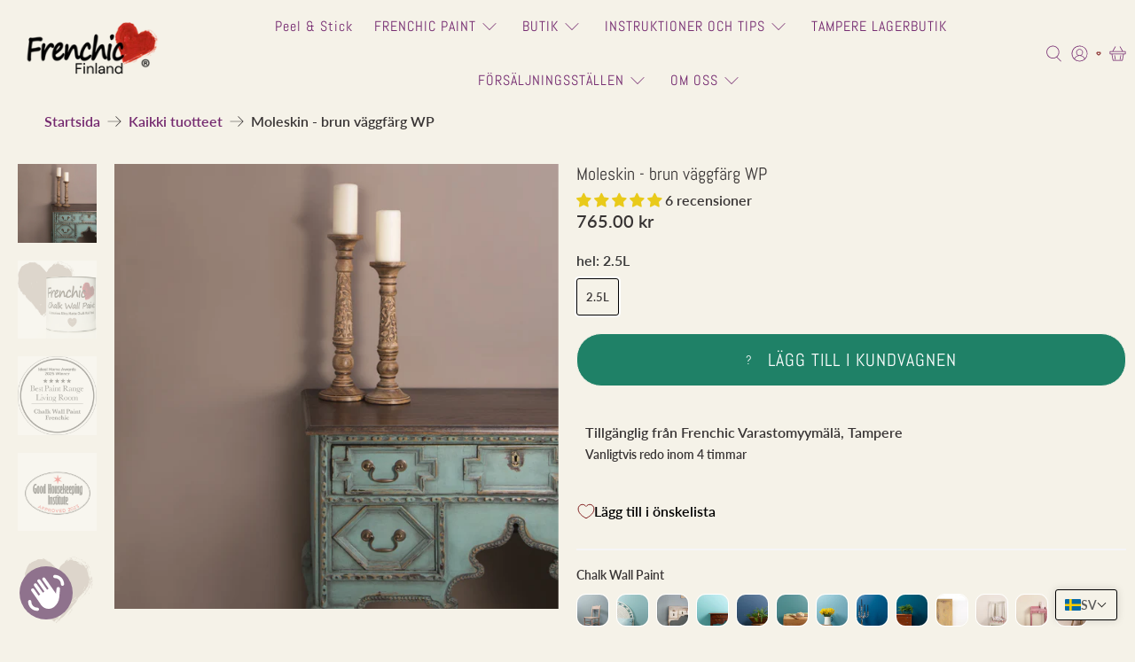

--- FILE ---
content_type: text/html; charset=utf-8
request_url: https://frenchicpaint.se/products/moleskin-ruskea-seinamaali
body_size: 112442
content:


 <!doctype html>
<html class="no-js no-touch" lang="sv">
<head>
<!-- starapps_core_start -->
<!-- This code is automatically managed by StarApps Studio -->
<!-- Please contact support@starapps.studio for any help -->
<!-- File location: snippets/starapps-core.liquid -->



    
<!-- starapps_core_end -->

<script async crossorigin fetchpriority="high" src="/cdn/shopifycloud/importmap-polyfill/es-modules-shim.2.4.0.js"></script>
<script>
  window.Store = window.Store || {};
  window.Store.id = 17909415990;
</script> <meta charset="utf-8"> <meta http-equiv="cleartype" content="on"> <meta name="robots" content="index,follow"> <meta name="viewport" content="width=device-width,initial-scale=1"> <meta name="theme-color" content="#f5f2e8"> <link rel="canonical" href="https://frenchicpaint.se/products/moleskin-ruskea-seinamaali">
<!-- Google Tag Manager -->
<script>(function(w,d,s,l,i){w[l]=w[l]||[];w[l].push({'gtm.start':
new Date().getTime(),event:'gtm.js'});var f=d.getElementsByTagName(s)[0],
j=d.createElement(s),dl=l!='dataLayer'?'&l='+l:'';j.async=true;j.src=
'https://www.googletagmanager.com/gtm.js?id='+i+dl;f.parentNode.insertBefore(j,f);
})(window,document,'script','dataLayer','GTM-WFVJXZ5');</script>
<!-- End Google Tag Manager --><title>Moleskin - brun väggfärg - Frenchic Paint Finland</title> <!-- DNS prefetches --> <link rel="dns-prefetch" href="https://cdn.shopify.com"> <link rel="dns-prefetch" href="https://fonts.shopify.com"> <link rel="dns-prefetch" href="https://monorail-edge.shopifysvc.com"> <link rel="dns-prefetch" href="https://ajax.googleapis.com"> <!-- Preconnects --> <link rel="preconnect" href="https://cdn.shopify.com" crossorigin> <link rel="preconnect" href="https://fonts.shopify.com" crossorigin> <link rel="preconnect" href="https://monorail-edge.shopifysvc.com"> <link rel="preconnect" href="https://ajax.googleapis.com"> <!-- Preloads --> <!-- Preload CSS --> <link rel="preload" href="//frenchicpaint.se/cdn/shop/t/44/assets/fancybox.css?v=30466120580444283401754371900" as="style"> <link rel="preload" href="//frenchicpaint.se/cdn/shop/t/44/assets/theme.css?v=153525256611683404561767030444" as="style"> <!-- Preload JS --> <link rel="preload" href="https://ajax.googleapis.com/ajax/libs/jquery/3.6.0/jquery.min.js" as="script"> <link rel="preload" href="//frenchicpaint.se/cdn/shop/t/44/assets/vendors.js?v=105789364703734492431754371900" as="script"> <link rel="preload" href="//frenchicpaint.se/cdn/shop/t/44/assets/utilities.js?v=178049412956046755721754371900" as="script"> <link rel="preload" href="//frenchicpaint.se/cdn/shop/t/44/assets/app.js?v=75243774340896882221754371918" as="script"> <link rel="preload" href="/services/javascripts/currencies.js" as="script"> <link rel="preload" href="//frenchicpaint.se/cdn/shop/t/44/assets/currencyConversion.js?v=131509219858779596601754371900" as="script"> <!-- CSS for Flex --> <link rel="stylesheet" href="//frenchicpaint.se/cdn/shop/t/44/assets/fancybox.css?v=30466120580444283401754371900"> <link rel="stylesheet" href="//frenchicpaint.se/cdn/shop/t/44/assets/theme.css?v=153525256611683404561767030444"> <script>
    window.PXUTheme = window.PXUTheme || {};
    window.PXUTheme.version = '5.4.0';
    window.PXUTheme.name = 'Flex';</script> <script>
    

window.PXUTheme = window.PXUTheme || {};


window.PXUTheme.info = {
  name: 'Flex',
  version: '3.0.0'
}


window.PXUTheme.currency = {};
window.PXUTheme.currency.show_multiple_currencies = null;
window.PXUTheme.currency.presentment_currency = "SEK";
window.PXUTheme.currency.default_currency = "EUR";
window.PXUTheme.currency.display_format = "money_format";
window.PXUTheme.currency.money_format = "{{amount}} kr";
window.PXUTheme.currency.money_format_no_currency = "{{amount}} kr";
window.PXUTheme.currency.money_format_currency = "{{amount}} SEK";
window.PXUTheme.currency.native_multi_currency = true;
window.PXUTheme.currency.iso_code = "SEK";
window.PXUTheme.currency.symbol = "kr";



window.PXUTheme.allCountryOptionTags = "\u003coption value=\"Finland\" data-provinces=\"[]\"\u003eFinland\u003c\/option\u003e\n\u003coption value=\"Sweden\" data-provinces=\"[]\"\u003eSverige\u003c\/option\u003e\n\u003coption value=\"Denmark\" data-provinces=\"[]\"\u003eDanmark\u003c\/option\u003e\n\u003coption value=\"---\" data-provinces=\"[]\"\u003e---\u003c\/option\u003e\n\u003coption value=\"Afghanistan\" data-provinces=\"[]\"\u003eAfghanistan\u003c\/option\u003e\n\u003coption value=\"Aland Islands\" data-provinces=\"[]\"\u003eÅland\u003c\/option\u003e\n\u003coption value=\"Albania\" data-provinces=\"[]\"\u003eAlbanien\u003c\/option\u003e\n\u003coption value=\"Algeria\" data-provinces=\"[]\"\u003eAlgeriet\u003c\/option\u003e\n\u003coption value=\"Andorra\" data-provinces=\"[]\"\u003eAndorra\u003c\/option\u003e\n\u003coption value=\"Angola\" data-provinces=\"[]\"\u003eAngola\u003c\/option\u003e\n\u003coption value=\"Anguilla\" data-provinces=\"[]\"\u003eAnguilla\u003c\/option\u003e\n\u003coption value=\"Antigua And Barbuda\" data-provinces=\"[]\"\u003eAntigua och Barbuda\u003c\/option\u003e\n\u003coption value=\"Argentina\" data-provinces=\"[[\u0026quot;Buenos Aires\u0026quot;,\u0026quot;Buenos Aires\u0026quot;],[\u0026quot;Catamarca\u0026quot;,\u0026quot;Catamarca\u0026quot;],[\u0026quot;Chaco\u0026quot;,\u0026quot;Chaco\u0026quot;],[\u0026quot;Chubut\u0026quot;,\u0026quot;Chubut\u0026quot;],[\u0026quot;Ciudad Autónoma de Buenos Aires\u0026quot;,\u0026quot;Buenos Aires²\u0026quot;],[\u0026quot;Corrientes\u0026quot;,\u0026quot;Corrientes\u0026quot;],[\u0026quot;Córdoba\u0026quot;,\u0026quot;Córdoba\u0026quot;],[\u0026quot;Entre Ríos\u0026quot;,\u0026quot;Entre Ríos\u0026quot;],[\u0026quot;Formosa\u0026quot;,\u0026quot;Formosa\u0026quot;],[\u0026quot;Jujuy\u0026quot;,\u0026quot;Jujuy\u0026quot;],[\u0026quot;La Pampa\u0026quot;,\u0026quot;La Pampa\u0026quot;],[\u0026quot;La Rioja\u0026quot;,\u0026quot;La Rioja\u0026quot;],[\u0026quot;Mendoza\u0026quot;,\u0026quot;Mendoza\u0026quot;],[\u0026quot;Misiones\u0026quot;,\u0026quot;Misiones\u0026quot;],[\u0026quot;Neuquén\u0026quot;,\u0026quot;Neuquén\u0026quot;],[\u0026quot;Río Negro\u0026quot;,\u0026quot;Río Negro\u0026quot;],[\u0026quot;Salta\u0026quot;,\u0026quot;Salta\u0026quot;],[\u0026quot;San Juan\u0026quot;,\u0026quot;San Juan\u0026quot;],[\u0026quot;San Luis\u0026quot;,\u0026quot;San Luis\u0026quot;],[\u0026quot;Santa Cruz\u0026quot;,\u0026quot;Santa Cruz\u0026quot;],[\u0026quot;Santa Fe\u0026quot;,\u0026quot;Santa Fe\u0026quot;],[\u0026quot;Santiago Del Estero\u0026quot;,\u0026quot;Santiago del Estero\u0026quot;],[\u0026quot;Tierra Del Fuego\u0026quot;,\u0026quot;Eldslandet\u0026quot;],[\u0026quot;Tucumán\u0026quot;,\u0026quot;Tucumán\u0026quot;]]\"\u003eArgentina\u003c\/option\u003e\n\u003coption value=\"Armenia\" data-provinces=\"[]\"\u003eArmenien\u003c\/option\u003e\n\u003coption value=\"Aruba\" data-provinces=\"[]\"\u003eAruba\u003c\/option\u003e\n\u003coption value=\"Ascension Island\" data-provinces=\"[]\"\u003eAscension\u003c\/option\u003e\n\u003coption value=\"Australia\" data-provinces=\"[[\u0026quot;Australian Capital Territory\u0026quot;,\u0026quot;Australian Capital Territory\u0026quot;],[\u0026quot;New South Wales\u0026quot;,\u0026quot;New South Wales\u0026quot;],[\u0026quot;Northern Territory\u0026quot;,\u0026quot;Northern Territory\u0026quot;],[\u0026quot;Queensland\u0026quot;,\u0026quot;Queensland\u0026quot;],[\u0026quot;South Australia\u0026quot;,\u0026quot;South Australia\u0026quot;],[\u0026quot;Tasmania\u0026quot;,\u0026quot;Tasmanien\u0026quot;],[\u0026quot;Victoria\u0026quot;,\u0026quot;Victoria\u0026quot;],[\u0026quot;Western Australia\u0026quot;,\u0026quot;Western Australia\u0026quot;]]\"\u003eAustralien\u003c\/option\u003e\n\u003coption value=\"Azerbaijan\" data-provinces=\"[]\"\u003eAzerbajdzjan\u003c\/option\u003e\n\u003coption value=\"Bahamas\" data-provinces=\"[]\"\u003eBahamas\u003c\/option\u003e\n\u003coption value=\"Bahrain\" data-provinces=\"[]\"\u003eBahrain\u003c\/option\u003e\n\u003coption value=\"Bangladesh\" data-provinces=\"[]\"\u003eBangladesh\u003c\/option\u003e\n\u003coption value=\"Barbados\" data-provinces=\"[]\"\u003eBarbados\u003c\/option\u003e\n\u003coption value=\"Belgium\" data-provinces=\"[]\"\u003eBelgien\u003c\/option\u003e\n\u003coption value=\"Belize\" data-provinces=\"[]\"\u003eBelize\u003c\/option\u003e\n\u003coption value=\"Benin\" data-provinces=\"[]\"\u003eBenin\u003c\/option\u003e\n\u003coption value=\"Bermuda\" data-provinces=\"[]\"\u003eBermuda\u003c\/option\u003e\n\u003coption value=\"Bhutan\" data-provinces=\"[]\"\u003eBhutan\u003c\/option\u003e\n\u003coption value=\"Bolivia\" data-provinces=\"[]\"\u003eBolivia\u003c\/option\u003e\n\u003coption value=\"Bosnia And Herzegovina\" data-provinces=\"[]\"\u003eBosnien och Hercegovina\u003c\/option\u003e\n\u003coption value=\"Botswana\" data-provinces=\"[]\"\u003eBotswana\u003c\/option\u003e\n\u003coption value=\"Brazil\" data-provinces=\"[[\u0026quot;Acre\u0026quot;,\u0026quot;Acre\u0026quot;],[\u0026quot;Alagoas\u0026quot;,\u0026quot;Alagoas\u0026quot;],[\u0026quot;Amapá\u0026quot;,\u0026quot;Amapá\u0026quot;],[\u0026quot;Amazonas\u0026quot;,\u0026quot;Amazonas\u0026quot;],[\u0026quot;Bahia\u0026quot;,\u0026quot;Bahia\u0026quot;],[\u0026quot;Ceará\u0026quot;,\u0026quot;Ceará\u0026quot;],[\u0026quot;Distrito Federal\u0026quot;,\u0026quot;Brasiliens federala distrikt\u0026quot;],[\u0026quot;Espírito Santo\u0026quot;,\u0026quot;Espírito Santo\u0026quot;],[\u0026quot;Goiás\u0026quot;,\u0026quot;Goiás\u0026quot;],[\u0026quot;Maranhão\u0026quot;,\u0026quot;Maranhão\u0026quot;],[\u0026quot;Mato Grosso\u0026quot;,\u0026quot;Mato Grosso\u0026quot;],[\u0026quot;Mato Grosso do Sul\u0026quot;,\u0026quot;Mato Grosso do Sul\u0026quot;],[\u0026quot;Minas Gerais\u0026quot;,\u0026quot;Minas Gerais\u0026quot;],[\u0026quot;Paraná\u0026quot;,\u0026quot;Paraná\u0026quot;],[\u0026quot;Paraíba\u0026quot;,\u0026quot;Paraíba\u0026quot;],[\u0026quot;Pará\u0026quot;,\u0026quot;Pará\u0026quot;],[\u0026quot;Pernambuco\u0026quot;,\u0026quot;Pernambuco\u0026quot;],[\u0026quot;Piauí\u0026quot;,\u0026quot;Piauí\u0026quot;],[\u0026quot;Rio Grande do Norte\u0026quot;,\u0026quot;Rio Grande do Norte\u0026quot;],[\u0026quot;Rio Grande do Sul\u0026quot;,\u0026quot;Rio Grande do Sul\u0026quot;],[\u0026quot;Rio de Janeiro\u0026quot;,\u0026quot;Rio de Janeiro\u0026quot;],[\u0026quot;Rondônia\u0026quot;,\u0026quot;Rondônia\u0026quot;],[\u0026quot;Roraima\u0026quot;,\u0026quot;Roraima\u0026quot;],[\u0026quot;Santa Catarina\u0026quot;,\u0026quot;Santa Catarina\u0026quot;],[\u0026quot;Sergipe\u0026quot;,\u0026quot;Sergipe\u0026quot;],[\u0026quot;São Paulo\u0026quot;,\u0026quot;São Paulo\u0026quot;],[\u0026quot;Tocantins\u0026quot;,\u0026quot;Tocantins\u0026quot;]]\"\u003eBrasilien\u003c\/option\u003e\n\u003coption value=\"Virgin Islands, British\" data-provinces=\"[]\"\u003eBrittiska Jungfruöarna\u003c\/option\u003e\n\u003coption value=\"British Indian Ocean Territory\" data-provinces=\"[]\"\u003eBrittiska territoriet i Indiska oceanen\u003c\/option\u003e\n\u003coption value=\"Brunei\" data-provinces=\"[]\"\u003eBrunei\u003c\/option\u003e\n\u003coption value=\"Bulgaria\" data-provinces=\"[]\"\u003eBulgarien\u003c\/option\u003e\n\u003coption value=\"Burkina Faso\" data-provinces=\"[]\"\u003eBurkina Faso\u003c\/option\u003e\n\u003coption value=\"Burundi\" data-provinces=\"[]\"\u003eBurundi\u003c\/option\u003e\n\u003coption value=\"Cayman Islands\" data-provinces=\"[]\"\u003eCaymanöarna\u003c\/option\u003e\n\u003coption value=\"Central African Republic\" data-provinces=\"[]\"\u003eCentralafrikanska republiken\u003c\/option\u003e\n\u003coption value=\"Chile\" data-provinces=\"[[\u0026quot;Antofagasta\u0026quot;,\u0026quot;Región de Antofagasta\u0026quot;],[\u0026quot;Araucanía\u0026quot;,\u0026quot;Región de la Araucanía\u0026quot;],[\u0026quot;Arica and Parinacota\u0026quot;,\u0026quot;Región de Arica y Parinacota\u0026quot;],[\u0026quot;Atacama\u0026quot;,\u0026quot;Región de Atacama\u0026quot;],[\u0026quot;Aysén\u0026quot;,\u0026quot;Región de Aisén\u0026quot;],[\u0026quot;Biobío\u0026quot;,\u0026quot;Región del BioBío\u0026quot;],[\u0026quot;Coquimbo\u0026quot;,\u0026quot;Región de Coquimbo\u0026quot;],[\u0026quot;Los Lagos\u0026quot;,\u0026quot;Región de Los Lagos\u0026quot;],[\u0026quot;Los Ríos\u0026quot;,\u0026quot;Región de Los Ríos\u0026quot;],[\u0026quot;Magallanes\u0026quot;,\u0026quot;Región de Magallanes y de la Antártica Chilena\u0026quot;],[\u0026quot;Maule\u0026quot;,\u0026quot;Región del Maule\u0026quot;],[\u0026quot;O\u0026#39;Higgins\u0026quot;,\u0026quot;Región de O’Higgins\u0026quot;],[\u0026quot;Santiago\u0026quot;,\u0026quot;Región Metropolitana de Santiago\u0026quot;],[\u0026quot;Tarapacá\u0026quot;,\u0026quot;Región de Tarapacá\u0026quot;],[\u0026quot;Valparaíso\u0026quot;,\u0026quot;Región de Valparaíso\u0026quot;],[\u0026quot;Ñuble\u0026quot;,\u0026quot;Ñuble\u0026quot;]]\"\u003eChile\u003c\/option\u003e\n\u003coption value=\"Colombia\" data-provinces=\"[[\u0026quot;Amazonas\u0026quot;,\u0026quot;Amazonas\u0026quot;],[\u0026quot;Antioquia\u0026quot;,\u0026quot;Antioquia\u0026quot;],[\u0026quot;Arauca\u0026quot;,\u0026quot;Arauca\u0026quot;],[\u0026quot;Atlántico\u0026quot;,\u0026quot;Atlántico\u0026quot;],[\u0026quot;Bogotá, D.C.\u0026quot;,\u0026quot;Bogotá\u0026quot;],[\u0026quot;Bolívar\u0026quot;,\u0026quot;Bolívar\u0026quot;],[\u0026quot;Boyacá\u0026quot;,\u0026quot;Boyacá\u0026quot;],[\u0026quot;Caldas\u0026quot;,\u0026quot;Caldas\u0026quot;],[\u0026quot;Caquetá\u0026quot;,\u0026quot;Caquetá\u0026quot;],[\u0026quot;Casanare\u0026quot;,\u0026quot;Casanare\u0026quot;],[\u0026quot;Cauca\u0026quot;,\u0026quot;Cauca\u0026quot;],[\u0026quot;Cesar\u0026quot;,\u0026quot;Cesar\u0026quot;],[\u0026quot;Chocó\u0026quot;,\u0026quot;Chocó\u0026quot;],[\u0026quot;Cundinamarca\u0026quot;,\u0026quot;Cundinamarca\u0026quot;],[\u0026quot;Córdoba\u0026quot;,\u0026quot;Córdoba\u0026quot;],[\u0026quot;Guainía\u0026quot;,\u0026quot;Guainía\u0026quot;],[\u0026quot;Guaviare\u0026quot;,\u0026quot;Guaviare\u0026quot;],[\u0026quot;Huila\u0026quot;,\u0026quot;Huila\u0026quot;],[\u0026quot;La Guajira\u0026quot;,\u0026quot;La Guajira\u0026quot;],[\u0026quot;Magdalena\u0026quot;,\u0026quot;Magdalena\u0026quot;],[\u0026quot;Meta\u0026quot;,\u0026quot;Meta\u0026quot;],[\u0026quot;Nariño\u0026quot;,\u0026quot;Nariño\u0026quot;],[\u0026quot;Norte de Santander\u0026quot;,\u0026quot;Norte de Santander\u0026quot;],[\u0026quot;Putumayo\u0026quot;,\u0026quot;Putumayo\u0026quot;],[\u0026quot;Quindío\u0026quot;,\u0026quot;Quindío\u0026quot;],[\u0026quot;Risaralda\u0026quot;,\u0026quot;Risaralda\u0026quot;],[\u0026quot;San Andrés, Providencia y Santa Catalina\u0026quot;,\u0026quot;San Andrés och Providencia\u0026quot;],[\u0026quot;Santander\u0026quot;,\u0026quot;Santander\u0026quot;],[\u0026quot;Sucre\u0026quot;,\u0026quot;Sucre\u0026quot;],[\u0026quot;Tolima\u0026quot;,\u0026quot;Tolima\u0026quot;],[\u0026quot;Valle del Cauca\u0026quot;,\u0026quot;Valle del Cauca\u0026quot;],[\u0026quot;Vaupés\u0026quot;,\u0026quot;Vaupés\u0026quot;],[\u0026quot;Vichada\u0026quot;,\u0026quot;Vichada\u0026quot;]]\"\u003eColombia\u003c\/option\u003e\n\u003coption value=\"Cook Islands\" data-provinces=\"[]\"\u003eCooköarna\u003c\/option\u003e\n\u003coption value=\"Costa Rica\" data-provinces=\"[[\u0026quot;Alajuela\u0026quot;,\u0026quot;Alajuela\u0026quot;],[\u0026quot;Cartago\u0026quot;,\u0026quot;Cartago\u0026quot;],[\u0026quot;Guanacaste\u0026quot;,\u0026quot;Guanacaste\u0026quot;],[\u0026quot;Heredia\u0026quot;,\u0026quot;Heredia\u0026quot;],[\u0026quot;Limón\u0026quot;,\u0026quot;Limón\u0026quot;],[\u0026quot;Puntarenas\u0026quot;,\u0026quot;Puntarenas\u0026quot;],[\u0026quot;San José\u0026quot;,\u0026quot;San José\u0026quot;]]\"\u003eCosta Rica\u003c\/option\u003e\n\u003coption value=\"Curaçao\" data-provinces=\"[]\"\u003eCuraçao\u003c\/option\u003e\n\u003coption value=\"Cyprus\" data-provinces=\"[]\"\u003eCypern\u003c\/option\u003e\n\u003coption value=\"Côte d'Ivoire\" data-provinces=\"[]\"\u003eCôte d’Ivoire\u003c\/option\u003e\n\u003coption value=\"Denmark\" data-provinces=\"[]\"\u003eDanmark\u003c\/option\u003e\n\u003coption value=\"Djibouti\" data-provinces=\"[]\"\u003eDjibouti\u003c\/option\u003e\n\u003coption value=\"Dominica\" data-provinces=\"[]\"\u003eDominica\u003c\/option\u003e\n\u003coption value=\"Dominican Republic\" data-provinces=\"[]\"\u003eDominikanska republiken\u003c\/option\u003e\n\u003coption value=\"Ecuador\" data-provinces=\"[]\"\u003eEcuador\u003c\/option\u003e\n\u003coption value=\"Egypt\" data-provinces=\"[[\u0026quot;6th of October\u0026quot;,\u0026quot;6 oktober\u0026quot;],[\u0026quot;Al Sharqia\u0026quot;,\u0026quot;Ash-Sharqiyya\u0026quot;],[\u0026quot;Alexandria\u0026quot;,\u0026quot;Guvernementet Alexandria\u0026quot;],[\u0026quot;Aswan\u0026quot;,\u0026quot;Guvernementet Assuan\u0026quot;],[\u0026quot;Asyut\u0026quot;,\u0026quot;Guvernementet Asyut\u0026quot;],[\u0026quot;Beheira\u0026quot;,\u0026quot;Guvernementet Beheira\u0026quot;],[\u0026quot;Beni Suef\u0026quot;,\u0026quot;Guvernementet Beni Suef\u0026quot;],[\u0026quot;Cairo\u0026quot;,\u0026quot;Guvernementet Kairo\u0026quot;],[\u0026quot;Dakahlia\u0026quot;,\u0026quot;Ad-Daqahliyya\u0026quot;],[\u0026quot;Damietta\u0026quot;,\u0026quot;Guvernementet Damietta\u0026quot;],[\u0026quot;Faiyum\u0026quot;,\u0026quot;Guvernementet Faijum\u0026quot;],[\u0026quot;Gharbia\u0026quot;,\u0026quot;Guvernementet Al-Gharbiyya\u0026quot;],[\u0026quot;Giza\u0026quot;,\u0026quot;Guvernementet Giza\u0026quot;],[\u0026quot;Helwan\u0026quot;,\u0026quot;Helwan\u0026quot;],[\u0026quot;Ismailia\u0026quot;,\u0026quot;Guvernementet Ismailia\u0026quot;],[\u0026quot;Kafr el-Sheikh\u0026quot;,\u0026quot;Kafr el-Sheikh\u0026quot;],[\u0026quot;Luxor\u0026quot;,\u0026quot;Guvernementet Luxor\u0026quot;],[\u0026quot;Matrouh\u0026quot;,\u0026quot;Guvernementet Matruh\u0026quot;],[\u0026quot;Minya\u0026quot;,\u0026quot;Guvernementet Al-Minya\u0026quot;],[\u0026quot;Monufia\u0026quot;,\u0026quot;Guvernementet Al-Minufiyya\u0026quot;],[\u0026quot;New Valley\u0026quot;,\u0026quot;Guvernementet Al-Wadi al-Jadid\u0026quot;],[\u0026quot;North Sinai\u0026quot;,\u0026quot;Guvernementet Sina ash-Shamaliyya\u0026quot;],[\u0026quot;Port Said\u0026quot;,\u0026quot;Port Said\u0026quot;],[\u0026quot;Qalyubia\u0026quot;,\u0026quot;Al-Qalyubiyya\u0026quot;],[\u0026quot;Qena\u0026quot;,\u0026quot;Guvernementet Qena\u0026quot;],[\u0026quot;Red Sea\u0026quot;,\u0026quot;Guvernementet Al-Bahr al-Ahmar\u0026quot;],[\u0026quot;Sohag\u0026quot;,\u0026quot;Guvernementet Sohag\u0026quot;],[\u0026quot;South Sinai\u0026quot;,\u0026quot;Guvernementet Sina al-Janubiyya\u0026quot;],[\u0026quot;Suez\u0026quot;,\u0026quot;Suez\u0026quot;]]\"\u003eEgypten\u003c\/option\u003e\n\u003coption value=\"Equatorial Guinea\" data-provinces=\"[]\"\u003eEkvatorialguinea\u003c\/option\u003e\n\u003coption value=\"El Salvador\" data-provinces=\"[[\u0026quot;Ahuachapán\u0026quot;,\u0026quot;Ahuachapán\u0026quot;],[\u0026quot;Cabañas\u0026quot;,\u0026quot;Cabañas\u0026quot;],[\u0026quot;Chalatenango\u0026quot;,\u0026quot;Chalatenango\u0026quot;],[\u0026quot;Cuscatlán\u0026quot;,\u0026quot;Cuscatlan\u0026quot;],[\u0026quot;La Libertad\u0026quot;,\u0026quot;La Libertad\u0026quot;],[\u0026quot;La Paz\u0026quot;,\u0026quot;La Paz\u0026quot;],[\u0026quot;La Unión\u0026quot;,\u0026quot;La Unión\u0026quot;],[\u0026quot;Morazán\u0026quot;,\u0026quot;Morazan\u0026quot;],[\u0026quot;San Miguel\u0026quot;,\u0026quot;San Miguel\u0026quot;],[\u0026quot;San Salvador\u0026quot;,\u0026quot;San Salvador\u0026quot;],[\u0026quot;San Vicente\u0026quot;,\u0026quot;San Vincente\u0026quot;],[\u0026quot;Santa Ana\u0026quot;,\u0026quot;Santa Ana\u0026quot;],[\u0026quot;Sonsonate\u0026quot;,\u0026quot;Sonsonate\u0026quot;],[\u0026quot;Usulután\u0026quot;,\u0026quot;Usulutan\u0026quot;]]\"\u003eEl Salvador\u003c\/option\u003e\n\u003coption value=\"Eritrea\" data-provinces=\"[]\"\u003eEritrea\u003c\/option\u003e\n\u003coption value=\"Estonia\" data-provinces=\"[]\"\u003eEstland\u003c\/option\u003e\n\u003coption value=\"Ethiopia\" data-provinces=\"[]\"\u003eEtiopien\u003c\/option\u003e\n\u003coption value=\"Falkland Islands (Malvinas)\" data-provinces=\"[]\"\u003eFalklandsöarna\u003c\/option\u003e\n\u003coption value=\"Faroe Islands\" data-provinces=\"[]\"\u003eFäröarna\u003c\/option\u003e\n\u003coption value=\"Fiji\" data-provinces=\"[]\"\u003eFiji\u003c\/option\u003e\n\u003coption value=\"Philippines\" data-provinces=\"[[\u0026quot;Abra\u0026quot;,\u0026quot;Abra\u0026quot;],[\u0026quot;Agusan del Norte\u0026quot;,\u0026quot;Agusan del Norte\u0026quot;],[\u0026quot;Agusan del Sur\u0026quot;,\u0026quot;Agusan del Sur\u0026quot;],[\u0026quot;Aklan\u0026quot;,\u0026quot;Aklan\u0026quot;],[\u0026quot;Albay\u0026quot;,\u0026quot;Albay\u0026quot;],[\u0026quot;Antique\u0026quot;,\u0026quot;Antique\u0026quot;],[\u0026quot;Apayao\u0026quot;,\u0026quot;Apayao\u0026quot;],[\u0026quot;Aurora\u0026quot;,\u0026quot;Aurora\u0026quot;],[\u0026quot;Basilan\u0026quot;,\u0026quot;Basilan\u0026quot;],[\u0026quot;Bataan\u0026quot;,\u0026quot;Bataan\u0026quot;],[\u0026quot;Batanes\u0026quot;,\u0026quot;Batanes\u0026quot;],[\u0026quot;Batangas\u0026quot;,\u0026quot;Batangas\u0026quot;],[\u0026quot;Benguet\u0026quot;,\u0026quot;Benguet\u0026quot;],[\u0026quot;Biliran\u0026quot;,\u0026quot;Biliran\u0026quot;],[\u0026quot;Bohol\u0026quot;,\u0026quot;Bohol\u0026quot;],[\u0026quot;Bukidnon\u0026quot;,\u0026quot;Bukidnon\u0026quot;],[\u0026quot;Bulacan\u0026quot;,\u0026quot;Bulacan\u0026quot;],[\u0026quot;Cagayan\u0026quot;,\u0026quot;Cagayan\u0026quot;],[\u0026quot;Camarines Norte\u0026quot;,\u0026quot;Camarines Norte\u0026quot;],[\u0026quot;Camarines Sur\u0026quot;,\u0026quot;Camarines Sur\u0026quot;],[\u0026quot;Camiguin\u0026quot;,\u0026quot;Camiguin\u0026quot;],[\u0026quot;Capiz\u0026quot;,\u0026quot;Capiz\u0026quot;],[\u0026quot;Catanduanes\u0026quot;,\u0026quot;Catanduanes\u0026quot;],[\u0026quot;Cavite\u0026quot;,\u0026quot;Provins Cavite\u0026quot;],[\u0026quot;Cebu\u0026quot;,\u0026quot;Cebu\u0026quot;],[\u0026quot;Cotabato\u0026quot;,\u0026quot;Cotabato\u0026quot;],[\u0026quot;Davao Occidental\u0026quot;,\u0026quot;Davao Occidental\u0026quot;],[\u0026quot;Davao Oriental\u0026quot;,\u0026quot;Davao Oriental\u0026quot;],[\u0026quot;Davao de Oro\u0026quot;,\u0026quot;Composteladalen\u0026quot;],[\u0026quot;Davao del Norte\u0026quot;,\u0026quot;Davao del Norte\u0026quot;],[\u0026quot;Davao del Sur\u0026quot;,\u0026quot;Davao del Sur\u0026quot;],[\u0026quot;Dinagat Islands\u0026quot;,\u0026quot;Dinagatöarna\u0026quot;],[\u0026quot;Eastern Samar\u0026quot;,\u0026quot;Östra Samar\u0026quot;],[\u0026quot;Guimaras\u0026quot;,\u0026quot;Guimaras\u0026quot;],[\u0026quot;Ifugao\u0026quot;,\u0026quot;Ifugao\u0026quot;],[\u0026quot;Ilocos Norte\u0026quot;,\u0026quot;Norra Ilocos\u0026quot;],[\u0026quot;Ilocos Sur\u0026quot;,\u0026quot;Södra Ilocos\u0026quot;],[\u0026quot;Iloilo\u0026quot;,\u0026quot;Iloilo\u0026quot;],[\u0026quot;Isabela\u0026quot;,\u0026quot;Isabela\u0026quot;],[\u0026quot;Kalinga\u0026quot;,\u0026quot;Kalinga\u0026quot;],[\u0026quot;La Union\u0026quot;,\u0026quot;La Union\u0026quot;],[\u0026quot;Laguna\u0026quot;,\u0026quot;Laguna\u0026quot;],[\u0026quot;Lanao del Norte\u0026quot;,\u0026quot;Lanao del Norte\u0026quot;],[\u0026quot;Lanao del Sur\u0026quot;,\u0026quot;Lanao del Sur\u0026quot;],[\u0026quot;Leyte\u0026quot;,\u0026quot;Leyte\u0026quot;],[\u0026quot;Maguindanao\u0026quot;,\u0026quot;Maguindanao\u0026quot;],[\u0026quot;Marinduque\u0026quot;,\u0026quot;Marinduque\u0026quot;],[\u0026quot;Masbate\u0026quot;,\u0026quot;Masbate\u0026quot;],[\u0026quot;Metro Manila\u0026quot;,\u0026quot;Metro Manila\u0026quot;],[\u0026quot;Misamis Occidental\u0026quot;,\u0026quot;Misamis Occidental\u0026quot;],[\u0026quot;Misamis Oriental\u0026quot;,\u0026quot;Misamis Oriental\u0026quot;],[\u0026quot;Mountain Province\u0026quot;,\u0026quot;Bergsprovinsen\u0026quot;],[\u0026quot;Negros Occidental\u0026quot;,\u0026quot;Negros Occidental\u0026quot;],[\u0026quot;Negros Oriental\u0026quot;,\u0026quot;Negros Oriental\u0026quot;],[\u0026quot;Northern Samar\u0026quot;,\u0026quot;Norra Samar\u0026quot;],[\u0026quot;Nueva Ecija\u0026quot;,\u0026quot;Nueva Ecija\u0026quot;],[\u0026quot;Nueva Vizcaya\u0026quot;,\u0026quot;Nueva Vizcaya\u0026quot;],[\u0026quot;Occidental Mindoro\u0026quot;,\u0026quot;Occidental Mindoro\u0026quot;],[\u0026quot;Oriental Mindoro\u0026quot;,\u0026quot;Oriental Mindoro\u0026quot;],[\u0026quot;Palawan\u0026quot;,\u0026quot;Palawan\u0026quot;],[\u0026quot;Pampanga\u0026quot;,\u0026quot;Pampanga\u0026quot;],[\u0026quot;Pangasinan\u0026quot;,\u0026quot;Pangasinan\u0026quot;],[\u0026quot;Quezon\u0026quot;,\u0026quot;Quezon\u0026quot;],[\u0026quot;Quirino\u0026quot;,\u0026quot;Quirino\u0026quot;],[\u0026quot;Rizal\u0026quot;,\u0026quot;Rizal\u0026quot;],[\u0026quot;Romblon\u0026quot;,\u0026quot;Romblon\u0026quot;],[\u0026quot;Samar\u0026quot;,\u0026quot;Samar\u0026quot;],[\u0026quot;Sarangani\u0026quot;,\u0026quot;Sarangani\u0026quot;],[\u0026quot;Siquijor\u0026quot;,\u0026quot;Siquijor\u0026quot;],[\u0026quot;Sorsogon\u0026quot;,\u0026quot;Sorsogon\u0026quot;],[\u0026quot;South Cotabato\u0026quot;,\u0026quot;Södra Cotabato\u0026quot;],[\u0026quot;Southern Leyte\u0026quot;,\u0026quot;Södra Leyte\u0026quot;],[\u0026quot;Sultan Kudarat\u0026quot;,\u0026quot;Sultan Kudarat\u0026quot;],[\u0026quot;Sulu\u0026quot;,\u0026quot;Sulu\u0026quot;],[\u0026quot;Surigao del Norte\u0026quot;,\u0026quot;Surigao del Norte\u0026quot;],[\u0026quot;Surigao del Sur\u0026quot;,\u0026quot;Surigao del Sur\u0026quot;],[\u0026quot;Tarlac\u0026quot;,\u0026quot;Tarlac\u0026quot;],[\u0026quot;Tawi-Tawi\u0026quot;,\u0026quot;Tawi-Tawi\u0026quot;],[\u0026quot;Zambales\u0026quot;,\u0026quot;Zambales\u0026quot;],[\u0026quot;Zamboanga Sibugay\u0026quot;,\u0026quot;Zamboanga Sibugay\u0026quot;],[\u0026quot;Zamboanga del Norte\u0026quot;,\u0026quot;Zamboanga del Norte\u0026quot;],[\u0026quot;Zamboanga del Sur\u0026quot;,\u0026quot;Zamboanga del Sur\u0026quot;]]\"\u003eFilippinerna\u003c\/option\u003e\n\u003coption value=\"Finland\" data-provinces=\"[]\"\u003eFinland\u003c\/option\u003e\n\u003coption value=\"United Arab Emirates\" data-provinces=\"[[\u0026quot;Abu Dhabi\u0026quot;,\u0026quot;Emiratet Abu Dhabi\u0026quot;],[\u0026quot;Ajman\u0026quot;,\u0026quot;Emiratet Ajman\u0026quot;],[\u0026quot;Dubai\u0026quot;,\u0026quot;Emiratet Dubai\u0026quot;],[\u0026quot;Fujairah\u0026quot;,\u0026quot;Emiratet Fujairah\u0026quot;],[\u0026quot;Ras al-Khaimah\u0026quot;,\u0026quot;Emiratet Ras al-Khaimah\u0026quot;],[\u0026quot;Sharjah\u0026quot;,\u0026quot;Emiratet Sharjah\u0026quot;],[\u0026quot;Umm al-Quwain\u0026quot;,\u0026quot;Emiratet Umm al-Qaywayn\u0026quot;]]\"\u003eFörenade Arabemiraten\u003c\/option\u003e\n\u003coption value=\"France\" data-provinces=\"[]\"\u003eFrankrike\u003c\/option\u003e\n\u003coption value=\"French Guiana\" data-provinces=\"[]\"\u003eFranska Guyana\u003c\/option\u003e\n\u003coption value=\"French Polynesia\" data-provinces=\"[]\"\u003eFranska Polynesien\u003c\/option\u003e\n\u003coption value=\"French Southern Territories\" data-provinces=\"[]\"\u003eFranska sydterritorierna\u003c\/option\u003e\n\u003coption value=\"Gabon\" data-provinces=\"[]\"\u003eGabon\u003c\/option\u003e\n\u003coption value=\"Gambia\" data-provinces=\"[]\"\u003eGambia\u003c\/option\u003e\n\u003coption value=\"Georgia\" data-provinces=\"[]\"\u003eGeorgien\u003c\/option\u003e\n\u003coption value=\"Ghana\" data-provinces=\"[]\"\u003eGhana\u003c\/option\u003e\n\u003coption value=\"Gibraltar\" data-provinces=\"[]\"\u003eGibraltar\u003c\/option\u003e\n\u003coption value=\"Greece\" data-provinces=\"[]\"\u003eGrekland\u003c\/option\u003e\n\u003coption value=\"Grenada\" data-provinces=\"[]\"\u003eGrenada\u003c\/option\u003e\n\u003coption value=\"Greenland\" data-provinces=\"[]\"\u003eGrönland\u003c\/option\u003e\n\u003coption value=\"Guadeloupe\" data-provinces=\"[]\"\u003eGuadeloupe\u003c\/option\u003e\n\u003coption value=\"Guatemala\" data-provinces=\"[[\u0026quot;Alta Verapaz\u0026quot;,\u0026quot;Departamento de Alta Verapaz\u0026quot;],[\u0026quot;Baja Verapaz\u0026quot;,\u0026quot;Departamento de Baja Verapaz\u0026quot;],[\u0026quot;Chimaltenango\u0026quot;,\u0026quot;Departamento de Chimaltenango\u0026quot;],[\u0026quot;Chiquimula\u0026quot;,\u0026quot;Chiquimula\u0026quot;],[\u0026quot;El Progreso\u0026quot;,\u0026quot;Departamento de El Progreso\u0026quot;],[\u0026quot;Escuintla\u0026quot;,\u0026quot;Departamento de Escuintla\u0026quot;],[\u0026quot;Guatemala\u0026quot;,\u0026quot;Guatemala\u0026quot;],[\u0026quot;Huehuetenango\u0026quot;,\u0026quot;Departamento de Huehuetenango\u0026quot;],[\u0026quot;Izabal\u0026quot;,\u0026quot;Departamento de Izabal\u0026quot;],[\u0026quot;Jalapa\u0026quot;,\u0026quot;Departamento de Jalapa\u0026quot;],[\u0026quot;Jutiapa\u0026quot;,\u0026quot;Departamento de Jutiapa\u0026quot;],[\u0026quot;Petén\u0026quot;,\u0026quot;Petén\u0026quot;],[\u0026quot;Quetzaltenango\u0026quot;,\u0026quot;Departamento de Quetzaltenango\u0026quot;],[\u0026quot;Quiché\u0026quot;,\u0026quot;Departamento del Quiché\u0026quot;],[\u0026quot;Retalhuleu\u0026quot;,\u0026quot;Departamento de Retalhuleu\u0026quot;],[\u0026quot;Sacatepéquez\u0026quot;,\u0026quot;Departamento de Sacatepéquez\u0026quot;],[\u0026quot;San Marcos\u0026quot;,\u0026quot;Departamento de San Marcos\u0026quot;],[\u0026quot;Santa Rosa\u0026quot;,\u0026quot;Departamento de Santa Rosa (departement)\u0026quot;],[\u0026quot;Sololá\u0026quot;,\u0026quot;Departamento de Sololá\u0026quot;],[\u0026quot;Suchitepéquez\u0026quot;,\u0026quot;Departamento de Suchitepéquez\u0026quot;],[\u0026quot;Totonicapán\u0026quot;,\u0026quot;Departamento de Totonicapán\u0026quot;],[\u0026quot;Zacapa\u0026quot;,\u0026quot;Departamento de Zacapa\u0026quot;]]\"\u003eGuatemala\u003c\/option\u003e\n\u003coption value=\"Guernsey\" data-provinces=\"[]\"\u003eGuernsey\u003c\/option\u003e\n\u003coption value=\"Guinea\" data-provinces=\"[]\"\u003eGuinea\u003c\/option\u003e\n\u003coption value=\"Guinea Bissau\" data-provinces=\"[]\"\u003eGuinea-Bissau\u003c\/option\u003e\n\u003coption value=\"Guyana\" data-provinces=\"[]\"\u003eGuyana\u003c\/option\u003e\n\u003coption value=\"Haiti\" data-provinces=\"[]\"\u003eHaiti\u003c\/option\u003e\n\u003coption value=\"Honduras\" data-provinces=\"[]\"\u003eHonduras\u003c\/option\u003e\n\u003coption value=\"Hong Kong\" data-provinces=\"[[\u0026quot;Hong Kong Island\u0026quot;,\u0026quot;Hong Kong Island\u0026quot;],[\u0026quot;Kowloon\u0026quot;,\u0026quot;Kowloon\u0026quot;],[\u0026quot;New Territories\u0026quot;,\u0026quot;Nya territorierna\u0026quot;]]\"\u003eHongkong SAR\u003c\/option\u003e\n\u003coption value=\"India\" data-provinces=\"[[\u0026quot;Andaman and Nicobar Islands\u0026quot;,\u0026quot;Andamanerna och Nikobarerna\u0026quot;],[\u0026quot;Andhra Pradesh\u0026quot;,\u0026quot;Andhra Pradesh\u0026quot;],[\u0026quot;Arunachal Pradesh\u0026quot;,\u0026quot;Arunachal Pradesh\u0026quot;],[\u0026quot;Assam\u0026quot;,\u0026quot;Assam\u0026quot;],[\u0026quot;Bihar\u0026quot;,\u0026quot;Bihar\u0026quot;],[\u0026quot;Chandigarh\u0026quot;,\u0026quot;Chandigarh\u0026quot;],[\u0026quot;Chhattisgarh\u0026quot;,\u0026quot;Chhattisgarh\u0026quot;],[\u0026quot;Dadra and Nagar Haveli\u0026quot;,\u0026quot;Dadra och Nagar Haveli\u0026quot;],[\u0026quot;Daman and Diu\u0026quot;,\u0026quot;Daman och Diu\u0026quot;],[\u0026quot;Delhi\u0026quot;,\u0026quot;Delhi\u0026quot;],[\u0026quot;Goa\u0026quot;,\u0026quot;Goa\u0026quot;],[\u0026quot;Gujarat\u0026quot;,\u0026quot;Gujarat\u0026quot;],[\u0026quot;Haryana\u0026quot;,\u0026quot;Haryana\u0026quot;],[\u0026quot;Himachal Pradesh\u0026quot;,\u0026quot;Himachal Pradesh\u0026quot;],[\u0026quot;Jammu and Kashmir\u0026quot;,\u0026quot;Jammu och Kashmir\u0026quot;],[\u0026quot;Jharkhand\u0026quot;,\u0026quot;Jharkhand\u0026quot;],[\u0026quot;Karnataka\u0026quot;,\u0026quot;Karnataka\u0026quot;],[\u0026quot;Kerala\u0026quot;,\u0026quot;Kerala\u0026quot;],[\u0026quot;Ladakh\u0026quot;,\u0026quot;Ladakh\u0026quot;],[\u0026quot;Lakshadweep\u0026quot;,\u0026quot;Lakshadweep\u0026quot;],[\u0026quot;Madhya Pradesh\u0026quot;,\u0026quot;Madhya Pradesh\u0026quot;],[\u0026quot;Maharashtra\u0026quot;,\u0026quot;Maharashtra\u0026quot;],[\u0026quot;Manipur\u0026quot;,\u0026quot;Manipur\u0026quot;],[\u0026quot;Meghalaya\u0026quot;,\u0026quot;Meghalaya\u0026quot;],[\u0026quot;Mizoram\u0026quot;,\u0026quot;Mizoram\u0026quot;],[\u0026quot;Nagaland\u0026quot;,\u0026quot;Nagaland\u0026quot;],[\u0026quot;Odisha\u0026quot;,\u0026quot;Odisha\u0026quot;],[\u0026quot;Puducherry\u0026quot;,\u0026quot;Pondicherry\u0026quot;],[\u0026quot;Punjab\u0026quot;,\u0026quot;Punjab\u0026quot;],[\u0026quot;Rajasthan\u0026quot;,\u0026quot;Rajasthan\u0026quot;],[\u0026quot;Sikkim\u0026quot;,\u0026quot;Sikkim\u0026quot;],[\u0026quot;Tamil Nadu\u0026quot;,\u0026quot;Tamil Nadu\u0026quot;],[\u0026quot;Telangana\u0026quot;,\u0026quot;Telangana\u0026quot;],[\u0026quot;Tripura\u0026quot;,\u0026quot;Tripura\u0026quot;],[\u0026quot;Uttar Pradesh\u0026quot;,\u0026quot;Uttar Pradesh\u0026quot;],[\u0026quot;Uttarakhand\u0026quot;,\u0026quot;Uttarakhand\u0026quot;],[\u0026quot;West Bengal\u0026quot;,\u0026quot;Västbengalen\u0026quot;]]\"\u003eIndien\u003c\/option\u003e\n\u003coption value=\"Indonesia\" data-provinces=\"[[\u0026quot;Aceh\u0026quot;,\u0026quot;Aceh\u0026quot;],[\u0026quot;Bali\u0026quot;,\u0026quot;Bali\u0026quot;],[\u0026quot;Bangka Belitung\u0026quot;,\u0026quot;Bangka-Belitung\u0026quot;],[\u0026quot;Banten\u0026quot;,\u0026quot;Banten\u0026quot;],[\u0026quot;Bengkulu\u0026quot;,\u0026quot;Bengkulu\u0026quot;],[\u0026quot;Gorontalo\u0026quot;,\u0026quot;Gorontalo\u0026quot;],[\u0026quot;Jakarta\u0026quot;,\u0026quot;Jakarta\u0026quot;],[\u0026quot;Jambi\u0026quot;,\u0026quot;Jambi\u0026quot;],[\u0026quot;Jawa Barat\u0026quot;,\u0026quot;Jawa Barat\u0026quot;],[\u0026quot;Jawa Tengah\u0026quot;,\u0026quot;Jawa Tengah\u0026quot;],[\u0026quot;Jawa Timur\u0026quot;,\u0026quot;Jawa Timur\u0026quot;],[\u0026quot;Kalimantan Barat\u0026quot;,\u0026quot;Kalimantan Barat\u0026quot;],[\u0026quot;Kalimantan Selatan\u0026quot;,\u0026quot;Kalimantan Selatan\u0026quot;],[\u0026quot;Kalimantan Tengah\u0026quot;,\u0026quot;Kalimantan Tengah\u0026quot;],[\u0026quot;Kalimantan Timur\u0026quot;,\u0026quot;Kalimantan Timur\u0026quot;],[\u0026quot;Kalimantan Utara\u0026quot;,\u0026quot;Kalimantan Utara\u0026quot;],[\u0026quot;Kepulauan Riau\u0026quot;,\u0026quot;Kepulauan Riau\u0026quot;],[\u0026quot;Lampung\u0026quot;,\u0026quot;Lampung\u0026quot;],[\u0026quot;Maluku\u0026quot;,\u0026quot;Moluckerna\u0026quot;],[\u0026quot;Maluku Utara\u0026quot;,\u0026quot;Maluku Utara\u0026quot;],[\u0026quot;North Sumatra\u0026quot;,\u0026quot;Sumatera Utara\u0026quot;],[\u0026quot;Nusa Tenggara Barat\u0026quot;,\u0026quot;Nusa Tenggara Barat\u0026quot;],[\u0026quot;Nusa Tenggara Timur\u0026quot;,\u0026quot;Nusa Tenggara Timur\u0026quot;],[\u0026quot;Papua\u0026quot;,\u0026quot;Papua\u0026quot;],[\u0026quot;Papua Barat\u0026quot;,\u0026quot;Papua Barat\u0026quot;],[\u0026quot;Riau\u0026quot;,\u0026quot;Riau\u0026quot;],[\u0026quot;South Sumatra\u0026quot;,\u0026quot;Sumatera Selatan\u0026quot;],[\u0026quot;Sulawesi Barat\u0026quot;,\u0026quot;Sulawesi Barat\u0026quot;],[\u0026quot;Sulawesi Selatan\u0026quot;,\u0026quot;Sulawesi Selatan\u0026quot;],[\u0026quot;Sulawesi Tengah\u0026quot;,\u0026quot;Sulawesi Tengah\u0026quot;],[\u0026quot;Sulawesi Tenggara\u0026quot;,\u0026quot;Sulawesi Tenggara\u0026quot;],[\u0026quot;Sulawesi Utara\u0026quot;,\u0026quot;Sulawesi Utara\u0026quot;],[\u0026quot;West Sumatra\u0026quot;,\u0026quot;Sumatera Barat\u0026quot;],[\u0026quot;Yogyakarta\u0026quot;,\u0026quot;Yogyakarta\u0026quot;]]\"\u003eIndonesien\u003c\/option\u003e\n\u003coption value=\"Iraq\" data-provinces=\"[]\"\u003eIrak\u003c\/option\u003e\n\u003coption value=\"Ireland\" data-provinces=\"[[\u0026quot;Carlow\u0026quot;,\u0026quot;Carlow\u0026quot;],[\u0026quot;Cavan\u0026quot;,\u0026quot;Cavan\u0026quot;],[\u0026quot;Clare\u0026quot;,\u0026quot;Clare\u0026quot;],[\u0026quot;Cork\u0026quot;,\u0026quot;Cork\u0026quot;],[\u0026quot;Donegal\u0026quot;,\u0026quot;Donegal\u0026quot;],[\u0026quot;Dublin\u0026quot;,\u0026quot;Dublin\u0026quot;],[\u0026quot;Galway\u0026quot;,\u0026quot;Galway\u0026quot;],[\u0026quot;Kerry\u0026quot;,\u0026quot;Kerry\u0026quot;],[\u0026quot;Kildare\u0026quot;,\u0026quot;Kildare\u0026quot;],[\u0026quot;Kilkenny\u0026quot;,\u0026quot;Kilkenny\u0026quot;],[\u0026quot;Laois\u0026quot;,\u0026quot;Laois\u0026quot;],[\u0026quot;Leitrim\u0026quot;,\u0026quot;Leitrim\u0026quot;],[\u0026quot;Limerick\u0026quot;,\u0026quot;Limerick\u0026quot;],[\u0026quot;Longford\u0026quot;,\u0026quot;Longford\u0026quot;],[\u0026quot;Louth\u0026quot;,\u0026quot;Louth\u0026quot;],[\u0026quot;Mayo\u0026quot;,\u0026quot;Mayo\u0026quot;],[\u0026quot;Meath\u0026quot;,\u0026quot;Meath\u0026quot;],[\u0026quot;Monaghan\u0026quot;,\u0026quot;Monaghan\u0026quot;],[\u0026quot;Offaly\u0026quot;,\u0026quot;Offaly\u0026quot;],[\u0026quot;Roscommon\u0026quot;,\u0026quot;Roscommon\u0026quot;],[\u0026quot;Sligo\u0026quot;,\u0026quot;Sligo\u0026quot;],[\u0026quot;Tipperary\u0026quot;,\u0026quot;Tipperary\u0026quot;],[\u0026quot;Waterford\u0026quot;,\u0026quot;Waterford\u0026quot;],[\u0026quot;Westmeath\u0026quot;,\u0026quot;Westmeath\u0026quot;],[\u0026quot;Wexford\u0026quot;,\u0026quot;Wexford\u0026quot;],[\u0026quot;Wicklow\u0026quot;,\u0026quot;Wicklow\u0026quot;]]\"\u003eIrland\u003c\/option\u003e\n\u003coption value=\"Iceland\" data-provinces=\"[]\"\u003eIsland\u003c\/option\u003e\n\u003coption value=\"Isle Of Man\" data-provinces=\"[]\"\u003eIsle of Man\u003c\/option\u003e\n\u003coption value=\"Israel\" data-provinces=\"[]\"\u003eIsrael\u003c\/option\u003e\n\u003coption value=\"Italy\" data-provinces=\"[[\u0026quot;Agrigento\u0026quot;,\u0026quot;Agrigento\u0026quot;],[\u0026quot;Alessandria\u0026quot;,\u0026quot;Alessandria\u0026quot;],[\u0026quot;Ancona\u0026quot;,\u0026quot;Ancona\u0026quot;],[\u0026quot;Aosta\u0026quot;,\u0026quot;Aostadalen\u0026quot;],[\u0026quot;Arezzo\u0026quot;,\u0026quot;Arezzo\u0026quot;],[\u0026quot;Ascoli Piceno\u0026quot;,\u0026quot;Ascoli Piceno\u0026quot;],[\u0026quot;Asti\u0026quot;,\u0026quot;Asti\u0026quot;],[\u0026quot;Avellino\u0026quot;,\u0026quot;Avellino\u0026quot;],[\u0026quot;Bari\u0026quot;,\u0026quot;Bari\u0026quot;],[\u0026quot;Barletta-Andria-Trani\u0026quot;,\u0026quot;Barletta-Andria-Trani\u0026quot;],[\u0026quot;Belluno\u0026quot;,\u0026quot;Belluno\u0026quot;],[\u0026quot;Benevento\u0026quot;,\u0026quot;Benevento\u0026quot;],[\u0026quot;Bergamo\u0026quot;,\u0026quot;Bergamo\u0026quot;],[\u0026quot;Biella\u0026quot;,\u0026quot;Biella\u0026quot;],[\u0026quot;Bologna\u0026quot;,\u0026quot;Bologna\u0026quot;],[\u0026quot;Bolzano\u0026quot;,\u0026quot;Sydtyrolen\u0026quot;],[\u0026quot;Brescia\u0026quot;,\u0026quot;Brescia\u0026quot;],[\u0026quot;Brindisi\u0026quot;,\u0026quot;Brindisi\u0026quot;],[\u0026quot;Cagliari\u0026quot;,\u0026quot;Cagliari\u0026quot;],[\u0026quot;Caltanissetta\u0026quot;,\u0026quot;Caltanissetta\u0026quot;],[\u0026quot;Campobasso\u0026quot;,\u0026quot;Campobasso\u0026quot;],[\u0026quot;Carbonia-Iglesias\u0026quot;,\u0026quot;Carbonia-Iglesias\u0026quot;],[\u0026quot;Caserta\u0026quot;,\u0026quot;Caserta\u0026quot;],[\u0026quot;Catania\u0026quot;,\u0026quot;Catania\u0026quot;],[\u0026quot;Catanzaro\u0026quot;,\u0026quot;Catanzaro\u0026quot;],[\u0026quot;Chieti\u0026quot;,\u0026quot;Chieti\u0026quot;],[\u0026quot;Como\u0026quot;,\u0026quot;Como\u0026quot;],[\u0026quot;Cosenza\u0026quot;,\u0026quot;Cosenza\u0026quot;],[\u0026quot;Cremona\u0026quot;,\u0026quot;Cremona\u0026quot;],[\u0026quot;Crotone\u0026quot;,\u0026quot;Crotone\u0026quot;],[\u0026quot;Cuneo\u0026quot;,\u0026quot;Cuneo\u0026quot;],[\u0026quot;Enna\u0026quot;,\u0026quot;Enna\u0026quot;],[\u0026quot;Fermo\u0026quot;,\u0026quot;Fermo\u0026quot;],[\u0026quot;Ferrara\u0026quot;,\u0026quot;Ferrara\u0026quot;],[\u0026quot;Firenze\u0026quot;,\u0026quot;Florens\u0026quot;],[\u0026quot;Foggia\u0026quot;,\u0026quot;Foggia\u0026quot;],[\u0026quot;Forlì-Cesena\u0026quot;,\u0026quot;Forlì-Cesena\u0026quot;],[\u0026quot;Frosinone\u0026quot;,\u0026quot;Frosinone\u0026quot;],[\u0026quot;Genova\u0026quot;,\u0026quot;Genoa kommun\u0026quot;],[\u0026quot;Gorizia\u0026quot;,\u0026quot;Gorizia\u0026quot;],[\u0026quot;Grosseto\u0026quot;,\u0026quot;Grosseto\u0026quot;],[\u0026quot;Imperia\u0026quot;,\u0026quot;Imperia\u0026quot;],[\u0026quot;Isernia\u0026quot;,\u0026quot;Isernia\u0026quot;],[\u0026quot;L\u0026#39;Aquila\u0026quot;,\u0026quot;L’Aquila\u0026quot;],[\u0026quot;La Spezia\u0026quot;,\u0026quot;La Spezia\u0026quot;],[\u0026quot;Latina\u0026quot;,\u0026quot;Latina\u0026quot;],[\u0026quot;Lecce\u0026quot;,\u0026quot;Lecce\u0026quot;],[\u0026quot;Lecco\u0026quot;,\u0026quot;Lecco\u0026quot;],[\u0026quot;Livorno\u0026quot;,\u0026quot;Livorno\u0026quot;],[\u0026quot;Lodi\u0026quot;,\u0026quot;Lodi\u0026quot;],[\u0026quot;Lucca\u0026quot;,\u0026quot;Lucca\u0026quot;],[\u0026quot;Macerata\u0026quot;,\u0026quot;Macerata\u0026quot;],[\u0026quot;Mantova\u0026quot;,\u0026quot;Mantova\u0026quot;],[\u0026quot;Massa-Carrara\u0026quot;,\u0026quot;Massa-Carrara\u0026quot;],[\u0026quot;Matera\u0026quot;,\u0026quot;Matera\u0026quot;],[\u0026quot;Medio Campidano\u0026quot;,\u0026quot;Medio Campidano\u0026quot;],[\u0026quot;Messina\u0026quot;,\u0026quot;Messina\u0026quot;],[\u0026quot;Milano\u0026quot;,\u0026quot;Milano\u0026quot;],[\u0026quot;Modena\u0026quot;,\u0026quot;Modena\u0026quot;],[\u0026quot;Monza e Brianza\u0026quot;,\u0026quot;Monza e Brianza\u0026quot;],[\u0026quot;Napoli\u0026quot;,\u0026quot;Neapel\u0026quot;],[\u0026quot;Novara\u0026quot;,\u0026quot;Novara\u0026quot;],[\u0026quot;Nuoro\u0026quot;,\u0026quot;Nuoro\u0026quot;],[\u0026quot;Ogliastra\u0026quot;,\u0026quot;Ogliastra\u0026quot;],[\u0026quot;Olbia-Tempio\u0026quot;,\u0026quot;Olbia-Tempio\u0026quot;],[\u0026quot;Oristano\u0026quot;,\u0026quot;Oristano\u0026quot;],[\u0026quot;Padova\u0026quot;,\u0026quot;Padova\u0026quot;],[\u0026quot;Palermo\u0026quot;,\u0026quot;Palermo\u0026quot;],[\u0026quot;Parma\u0026quot;,\u0026quot;Parma\u0026quot;],[\u0026quot;Pavia\u0026quot;,\u0026quot;Pavia\u0026quot;],[\u0026quot;Perugia\u0026quot;,\u0026quot;Perugia\u0026quot;],[\u0026quot;Pesaro e Urbino\u0026quot;,\u0026quot;Pesaro e Urbino\u0026quot;],[\u0026quot;Pescara\u0026quot;,\u0026quot;Pescara\u0026quot;],[\u0026quot;Piacenza\u0026quot;,\u0026quot;Piacenza\u0026quot;],[\u0026quot;Pisa\u0026quot;,\u0026quot;Pisa\u0026quot;],[\u0026quot;Pistoia\u0026quot;,\u0026quot;Pistoia\u0026quot;],[\u0026quot;Pordenone\u0026quot;,\u0026quot;Pordenone\u0026quot;],[\u0026quot;Potenza\u0026quot;,\u0026quot;Potenza\u0026quot;],[\u0026quot;Prato\u0026quot;,\u0026quot;Prato\u0026quot;],[\u0026quot;Ragusa\u0026quot;,\u0026quot;Ragusa\u0026quot;],[\u0026quot;Ravenna\u0026quot;,\u0026quot;Ravenna\u0026quot;],[\u0026quot;Reggio Calabria\u0026quot;,\u0026quot;Reggio Calabria\u0026quot;],[\u0026quot;Reggio Emilia\u0026quot;,\u0026quot;Reggio Emilia\u0026quot;],[\u0026quot;Rieti\u0026quot;,\u0026quot;Rieti\u0026quot;],[\u0026quot;Rimini\u0026quot;,\u0026quot;Rimini\u0026quot;],[\u0026quot;Roma\u0026quot;,\u0026quot;Rom\u0026quot;],[\u0026quot;Rovigo\u0026quot;,\u0026quot;Rovigo\u0026quot;],[\u0026quot;Salerno\u0026quot;,\u0026quot;Salerno\u0026quot;],[\u0026quot;Sassari\u0026quot;,\u0026quot;Sassari\u0026quot;],[\u0026quot;Savona\u0026quot;,\u0026quot;Savona\u0026quot;],[\u0026quot;Siena\u0026quot;,\u0026quot;Siena\u0026quot;],[\u0026quot;Siracusa\u0026quot;,\u0026quot;Syrakusa\u0026quot;],[\u0026quot;Sondrio\u0026quot;,\u0026quot;Sondrio\u0026quot;],[\u0026quot;Taranto\u0026quot;,\u0026quot;Taranto\u0026quot;],[\u0026quot;Teramo\u0026quot;,\u0026quot;Teramo\u0026quot;],[\u0026quot;Terni\u0026quot;,\u0026quot;Terni\u0026quot;],[\u0026quot;Torino\u0026quot;,\u0026quot;Torino\u0026quot;],[\u0026quot;Trapani\u0026quot;,\u0026quot;Trapani\u0026quot;],[\u0026quot;Trento\u0026quot;,\u0026quot;Trento\u0026quot;],[\u0026quot;Treviso\u0026quot;,\u0026quot;Treviso\u0026quot;],[\u0026quot;Trieste\u0026quot;,\u0026quot;Trieste\u0026quot;],[\u0026quot;Udine\u0026quot;,\u0026quot;Udine\u0026quot;],[\u0026quot;Varese\u0026quot;,\u0026quot;Varese\u0026quot;],[\u0026quot;Venezia\u0026quot;,\u0026quot;Venedig\u0026quot;],[\u0026quot;Verbano-Cusio-Ossola\u0026quot;,\u0026quot;Verbano Cusio Ossola\u0026quot;],[\u0026quot;Vercelli\u0026quot;,\u0026quot;Vercelli\u0026quot;],[\u0026quot;Verona\u0026quot;,\u0026quot;Verona\u0026quot;],[\u0026quot;Vibo Valentia\u0026quot;,\u0026quot;Vibo Valentia\u0026quot;],[\u0026quot;Vicenza\u0026quot;,\u0026quot;Vicenza\u0026quot;],[\u0026quot;Viterbo\u0026quot;,\u0026quot;Viterbo\u0026quot;]]\"\u003eItalien\u003c\/option\u003e\n\u003coption value=\"Jamaica\" data-provinces=\"[]\"\u003eJamaica\u003c\/option\u003e\n\u003coption value=\"Japan\" data-provinces=\"[[\u0026quot;Aichi\u0026quot;,\u0026quot;Aichi prefektur\u0026quot;],[\u0026quot;Akita\u0026quot;,\u0026quot;Akita prefektur\u0026quot;],[\u0026quot;Aomori\u0026quot;,\u0026quot;Aomori prefektur\u0026quot;],[\u0026quot;Chiba\u0026quot;,\u0026quot;Chiba prefektur\u0026quot;],[\u0026quot;Ehime\u0026quot;,\u0026quot;Ehime prefektur\u0026quot;],[\u0026quot;Fukui\u0026quot;,\u0026quot;Fukui prefektur\u0026quot;],[\u0026quot;Fukuoka\u0026quot;,\u0026quot;Fukuoka prefektur\u0026quot;],[\u0026quot;Fukushima\u0026quot;,\u0026quot;Fukushima prefektur\u0026quot;],[\u0026quot;Gifu\u0026quot;,\u0026quot;Gifu prefektur\u0026quot;],[\u0026quot;Gunma\u0026quot;,\u0026quot;Gunma prefektur\u0026quot;],[\u0026quot;Hiroshima\u0026quot;,\u0026quot;Hiroshima prefektur\u0026quot;],[\u0026quot;Hokkaidō\u0026quot;,\u0026quot;Hokkaido prefektur\u0026quot;],[\u0026quot;Hyōgo\u0026quot;,\u0026quot;Hyogo prefektur\u0026quot;],[\u0026quot;Ibaraki\u0026quot;,\u0026quot;Ibaraki prefektur\u0026quot;],[\u0026quot;Ishikawa\u0026quot;,\u0026quot;Ishikawa prefektur\u0026quot;],[\u0026quot;Iwate\u0026quot;,\u0026quot;Iwate\u0026quot;],[\u0026quot;Kagawa\u0026quot;,\u0026quot;Kagawa prefektur\u0026quot;],[\u0026quot;Kagoshima\u0026quot;,\u0026quot;Kagoshima prefektur\u0026quot;],[\u0026quot;Kanagawa\u0026quot;,\u0026quot;Kanagawa prefektur\u0026quot;],[\u0026quot;Kumamoto\u0026quot;,\u0026quot;Kumamoto prefektur\u0026quot;],[\u0026quot;Kyōto\u0026quot;,\u0026quot;Kyoto prefektur\u0026quot;],[\u0026quot;Kōchi\u0026quot;,\u0026quot;Kochi prefektur\u0026quot;],[\u0026quot;Mie\u0026quot;,\u0026quot;Mie prefektur\u0026quot;],[\u0026quot;Miyagi\u0026quot;,\u0026quot;Miyagi prefektur\u0026quot;],[\u0026quot;Miyazaki\u0026quot;,\u0026quot;Miyazaki prefektur\u0026quot;],[\u0026quot;Nagano\u0026quot;,\u0026quot;Nagano prefektur\u0026quot;],[\u0026quot;Nagasaki\u0026quot;,\u0026quot;Nagasaki prefektur\u0026quot;],[\u0026quot;Nara\u0026quot;,\u0026quot;Nara prefektur\u0026quot;],[\u0026quot;Niigata\u0026quot;,\u0026quot;Niigata prefektur\u0026quot;],[\u0026quot;Okayama\u0026quot;,\u0026quot;Okayama prefektur\u0026quot;],[\u0026quot;Okinawa\u0026quot;,\u0026quot;Okinawa prefektur\u0026quot;],[\u0026quot;Saga\u0026quot;,\u0026quot;Saga prefektur\u0026quot;],[\u0026quot;Saitama\u0026quot;,\u0026quot;Saitama prefektur\u0026quot;],[\u0026quot;Shiga\u0026quot;,\u0026quot;Shiga prefektur\u0026quot;],[\u0026quot;Shimane\u0026quot;,\u0026quot;Shimane prefektur\u0026quot;],[\u0026quot;Shizuoka\u0026quot;,\u0026quot;Shizuoka prefektur\u0026quot;],[\u0026quot;Tochigi\u0026quot;,\u0026quot;Tochigi prefektur\u0026quot;],[\u0026quot;Tokushima\u0026quot;,\u0026quot;Tokushima prefektur\u0026quot;],[\u0026quot;Tottori\u0026quot;,\u0026quot;Tottori prefektur\u0026quot;],[\u0026quot;Toyama\u0026quot;,\u0026quot;Toyama prefektur\u0026quot;],[\u0026quot;Tōkyō\u0026quot;,\u0026quot;Tokyo prefektur\u0026quot;],[\u0026quot;Wakayama\u0026quot;,\u0026quot;Wakayama prefektur\u0026quot;],[\u0026quot;Yamagata\u0026quot;,\u0026quot;Yamagata prefektur\u0026quot;],[\u0026quot;Yamaguchi\u0026quot;,\u0026quot;Yamaguchi prefektur\u0026quot;],[\u0026quot;Yamanashi\u0026quot;,\u0026quot;Yamanashi prefektur\u0026quot;],[\u0026quot;Ōita\u0026quot;,\u0026quot;Oita prefektur\u0026quot;],[\u0026quot;Ōsaka\u0026quot;,\u0026quot;Osaka prefektur\u0026quot;]]\"\u003eJapan\u003c\/option\u003e\n\u003coption value=\"Yemen\" data-provinces=\"[]\"\u003eJemen\u003c\/option\u003e\n\u003coption value=\"Jersey\" data-provinces=\"[]\"\u003eJersey\u003c\/option\u003e\n\u003coption value=\"Jordan\" data-provinces=\"[]\"\u003eJordanien\u003c\/option\u003e\n\u003coption value=\"Christmas Island\" data-provinces=\"[]\"\u003eJulön\u003c\/option\u003e\n\u003coption value=\"Cambodia\" data-provinces=\"[]\"\u003eKambodja\u003c\/option\u003e\n\u003coption value=\"Republic of Cameroon\" data-provinces=\"[]\"\u003eKamerun\u003c\/option\u003e\n\u003coption value=\"Canada\" data-provinces=\"[[\u0026quot;Alberta\u0026quot;,\u0026quot;Alberta\u0026quot;],[\u0026quot;British Columbia\u0026quot;,\u0026quot;British Columbia\u0026quot;],[\u0026quot;Manitoba\u0026quot;,\u0026quot;Manitoba\u0026quot;],[\u0026quot;New Brunswick\u0026quot;,\u0026quot;New Brunswick\u0026quot;],[\u0026quot;Newfoundland and Labrador\u0026quot;,\u0026quot;Newfoundland och Labrador\u0026quot;],[\u0026quot;Northwest Territories\u0026quot;,\u0026quot;Northwest Territories\u0026quot;],[\u0026quot;Nova Scotia\u0026quot;,\u0026quot;Nova Scotia\u0026quot;],[\u0026quot;Nunavut\u0026quot;,\u0026quot;Nunavut\u0026quot;],[\u0026quot;Ontario\u0026quot;,\u0026quot;Ontario\u0026quot;],[\u0026quot;Prince Edward Island\u0026quot;,\u0026quot;Prince Edward Island\u0026quot;],[\u0026quot;Quebec\u0026quot;,\u0026quot;Québec\u0026quot;],[\u0026quot;Saskatchewan\u0026quot;,\u0026quot;Saskatchewan\u0026quot;],[\u0026quot;Yukon\u0026quot;,\u0026quot;Yukon\u0026quot;]]\"\u003eKanada\u003c\/option\u003e\n\u003coption value=\"Cape Verde\" data-provinces=\"[]\"\u003eKap Verde\u003c\/option\u003e\n\u003coption value=\"Caribbean Netherlands\" data-provinces=\"[]\"\u003eKaribiska Nederländerna\u003c\/option\u003e\n\u003coption value=\"Kazakhstan\" data-provinces=\"[]\"\u003eKazakstan\u003c\/option\u003e\n\u003coption value=\"Kenya\" data-provinces=\"[]\"\u003eKenya\u003c\/option\u003e\n\u003coption value=\"China\" data-provinces=\"[[\u0026quot;Anhui\u0026quot;,\u0026quot;Anhui\u0026quot;],[\u0026quot;Beijing\u0026quot;,\u0026quot;Peking\u0026quot;],[\u0026quot;Chongqing\u0026quot;,\u0026quot;Chongqing\u0026quot;],[\u0026quot;Fujian\u0026quot;,\u0026quot;Fujian\u0026quot;],[\u0026quot;Gansu\u0026quot;,\u0026quot;Gansu\u0026quot;],[\u0026quot;Guangdong\u0026quot;,\u0026quot;Guangdong\u0026quot;],[\u0026quot;Guangxi\u0026quot;,\u0026quot;Guangxi\u0026quot;],[\u0026quot;Guizhou\u0026quot;,\u0026quot;Guizhou\u0026quot;],[\u0026quot;Hainan\u0026quot;,\u0026quot;Hainan\u0026quot;],[\u0026quot;Hebei\u0026quot;,\u0026quot;Hebei\u0026quot;],[\u0026quot;Heilongjiang\u0026quot;,\u0026quot;Heilongjiang\u0026quot;],[\u0026quot;Henan\u0026quot;,\u0026quot;Henan\u0026quot;],[\u0026quot;Hubei\u0026quot;,\u0026quot;Hubei\u0026quot;],[\u0026quot;Hunan\u0026quot;,\u0026quot;Hunan\u0026quot;],[\u0026quot;Inner Mongolia\u0026quot;,\u0026quot;Inre Mongoliet\u0026quot;],[\u0026quot;Jiangsu\u0026quot;,\u0026quot;Jiangsu\u0026quot;],[\u0026quot;Jiangxi\u0026quot;,\u0026quot;Jiangxi\u0026quot;],[\u0026quot;Jilin\u0026quot;,\u0026quot;Jilin\u0026quot;],[\u0026quot;Liaoning\u0026quot;,\u0026quot;Liaoning\u0026quot;],[\u0026quot;Ningxia\u0026quot;,\u0026quot;Ningxia\u0026quot;],[\u0026quot;Qinghai\u0026quot;,\u0026quot;Qinghai\u0026quot;],[\u0026quot;Shaanxi\u0026quot;,\u0026quot;Shaanxi\u0026quot;],[\u0026quot;Shandong\u0026quot;,\u0026quot;Shandong\u0026quot;],[\u0026quot;Shanghai\u0026quot;,\u0026quot;Shanghai\u0026quot;],[\u0026quot;Shanxi\u0026quot;,\u0026quot;Shanxi\u0026quot;],[\u0026quot;Sichuan\u0026quot;,\u0026quot;Sichuan\u0026quot;],[\u0026quot;Tianjin\u0026quot;,\u0026quot;Tianjin\u0026quot;],[\u0026quot;Xinjiang\u0026quot;,\u0026quot;Xinjiang\u0026quot;],[\u0026quot;Xizang\u0026quot;,\u0026quot;Autonoma regionen Tibet\u0026quot;],[\u0026quot;Yunnan\u0026quot;,\u0026quot;Yunnan\u0026quot;],[\u0026quot;Zhejiang\u0026quot;,\u0026quot;Zhejiang\u0026quot;]]\"\u003eKina\u003c\/option\u003e\n\u003coption value=\"Kyrgyzstan\" data-provinces=\"[]\"\u003eKirgizistan\u003c\/option\u003e\n\u003coption value=\"Kiribati\" data-provinces=\"[]\"\u003eKiribati\u003c\/option\u003e\n\u003coption value=\"Cocos (Keeling) Islands\" data-provinces=\"[]\"\u003eKokosöarna\u003c\/option\u003e\n\u003coption value=\"Comoros\" data-provinces=\"[]\"\u003eKomorerna\u003c\/option\u003e\n\u003coption value=\"Congo\" data-provinces=\"[]\"\u003eKongo-Brazzaville\u003c\/option\u003e\n\u003coption value=\"Congo, The Democratic Republic Of The\" data-provinces=\"[]\"\u003eKongo-Kinshasa\u003c\/option\u003e\n\u003coption value=\"Kosovo\" data-provinces=\"[]\"\u003eKosovo\u003c\/option\u003e\n\u003coption value=\"Croatia\" data-provinces=\"[]\"\u003eKroatien\u003c\/option\u003e\n\u003coption value=\"Kuwait\" data-provinces=\"[[\u0026quot;Al Ahmadi\u0026quot;,\u0026quot;Al Ahmadi\u0026quot;],[\u0026quot;Al Asimah\u0026quot;,\u0026quot;Al Asimahguvernementet\u0026quot;],[\u0026quot;Al Farwaniyah\u0026quot;,\u0026quot;Al Farwaniyah\u0026quot;],[\u0026quot;Al Jahra\u0026quot;,\u0026quot;Al Jahra\u0026quot;],[\u0026quot;Hawalli\u0026quot;,\u0026quot;Hawalli\u0026quot;],[\u0026quot;Mubarak Al-Kabeer\u0026quot;,\u0026quot;Mubarak Al-Kabeer\u0026quot;]]\"\u003eKuwait\u003c\/option\u003e\n\u003coption value=\"Lao People's Democratic Republic\" data-provinces=\"[]\"\u003eLaos\u003c\/option\u003e\n\u003coption value=\"Lesotho\" data-provinces=\"[]\"\u003eLesotho\u003c\/option\u003e\n\u003coption value=\"Latvia\" data-provinces=\"[]\"\u003eLettland\u003c\/option\u003e\n\u003coption value=\"Lebanon\" data-provinces=\"[]\"\u003eLibanon\u003c\/option\u003e\n\u003coption value=\"Liberia\" data-provinces=\"[]\"\u003eLiberia\u003c\/option\u003e\n\u003coption value=\"Libyan Arab Jamahiriya\" data-provinces=\"[]\"\u003eLibyen\u003c\/option\u003e\n\u003coption value=\"Liechtenstein\" data-provinces=\"[]\"\u003eLiechtenstein\u003c\/option\u003e\n\u003coption value=\"Lithuania\" data-provinces=\"[]\"\u003eLitauen\u003c\/option\u003e\n\u003coption value=\"Luxembourg\" data-provinces=\"[]\"\u003eLuxemburg\u003c\/option\u003e\n\u003coption value=\"Macao\" data-provinces=\"[]\"\u003eMacao SAR\u003c\/option\u003e\n\u003coption value=\"Madagascar\" data-provinces=\"[]\"\u003eMadagaskar\u003c\/option\u003e\n\u003coption value=\"Malawi\" data-provinces=\"[]\"\u003eMalawi\u003c\/option\u003e\n\u003coption value=\"Malaysia\" data-provinces=\"[[\u0026quot;Johor\u0026quot;,\u0026quot;Johor\u0026quot;],[\u0026quot;Kedah\u0026quot;,\u0026quot;Kedah\u0026quot;],[\u0026quot;Kelantan\u0026quot;,\u0026quot;Kelantan\u0026quot;],[\u0026quot;Kuala Lumpur\u0026quot;,\u0026quot;Kuala Lumpur\u0026quot;],[\u0026quot;Labuan\u0026quot;,\u0026quot;Labuan\u0026quot;],[\u0026quot;Melaka\u0026quot;,\u0026quot;Malacka\u0026quot;],[\u0026quot;Negeri Sembilan\u0026quot;,\u0026quot;Negeri Sembilan\u0026quot;],[\u0026quot;Pahang\u0026quot;,\u0026quot;Pahang\u0026quot;],[\u0026quot;Penang\u0026quot;,\u0026quot;Pinang\u0026quot;],[\u0026quot;Perak\u0026quot;,\u0026quot;Perak\u0026quot;],[\u0026quot;Perlis\u0026quot;,\u0026quot;Perlis\u0026quot;],[\u0026quot;Putrajaya\u0026quot;,\u0026quot;Putrajaya\u0026quot;],[\u0026quot;Sabah\u0026quot;,\u0026quot;Sabah\u0026quot;],[\u0026quot;Sarawak\u0026quot;,\u0026quot;Sarawak\u0026quot;],[\u0026quot;Selangor\u0026quot;,\u0026quot;Selangor\u0026quot;],[\u0026quot;Terengganu\u0026quot;,\u0026quot;Terengganu\u0026quot;]]\"\u003eMalaysia\u003c\/option\u003e\n\u003coption value=\"Maldives\" data-provinces=\"[]\"\u003eMaldiverna\u003c\/option\u003e\n\u003coption value=\"Mali\" data-provinces=\"[]\"\u003eMali\u003c\/option\u003e\n\u003coption value=\"Malta\" data-provinces=\"[]\"\u003eMalta\u003c\/option\u003e\n\u003coption value=\"Morocco\" data-provinces=\"[]\"\u003eMarocko\u003c\/option\u003e\n\u003coption value=\"Martinique\" data-provinces=\"[]\"\u003eMartinique\u003c\/option\u003e\n\u003coption value=\"Mauritania\" data-provinces=\"[]\"\u003eMauretanien\u003c\/option\u003e\n\u003coption value=\"Mauritius\" data-provinces=\"[]\"\u003eMauritius\u003c\/option\u003e\n\u003coption value=\"Mayotte\" data-provinces=\"[]\"\u003eMayotte\u003c\/option\u003e\n\u003coption value=\"Mexico\" data-provinces=\"[[\u0026quot;Aguascalientes\u0026quot;,\u0026quot;Aguascalientes\u0026quot;],[\u0026quot;Baja California\u0026quot;,\u0026quot;Baja California\u0026quot;],[\u0026quot;Baja California Sur\u0026quot;,\u0026quot;Baja California Sur\u0026quot;],[\u0026quot;Campeche\u0026quot;,\u0026quot;Campeche\u0026quot;],[\u0026quot;Chiapas\u0026quot;,\u0026quot;Chiapas\u0026quot;],[\u0026quot;Chihuahua\u0026quot;,\u0026quot;Chihuahua\u0026quot;],[\u0026quot;Ciudad de México\u0026quot;,\u0026quot;Mexico City\u0026quot;],[\u0026quot;Coahuila\u0026quot;,\u0026quot;Coahuila\u0026quot;],[\u0026quot;Colima\u0026quot;,\u0026quot;Colima\u0026quot;],[\u0026quot;Durango\u0026quot;,\u0026quot;Durango\u0026quot;],[\u0026quot;Guanajuato\u0026quot;,\u0026quot;Guanajuato\u0026quot;],[\u0026quot;Guerrero\u0026quot;,\u0026quot;Guerrero\u0026quot;],[\u0026quot;Hidalgo\u0026quot;,\u0026quot;Hidalgo\u0026quot;],[\u0026quot;Jalisco\u0026quot;,\u0026quot;Jalisco\u0026quot;],[\u0026quot;Michoacán\u0026quot;,\u0026quot;Michoacán de Ocampo\u0026quot;],[\u0026quot;Morelos\u0026quot;,\u0026quot;Morelos\u0026quot;],[\u0026quot;México\u0026quot;,\u0026quot;Mexiko\u0026quot;],[\u0026quot;Nayarit\u0026quot;,\u0026quot;Nayarit\u0026quot;],[\u0026quot;Nuevo León\u0026quot;,\u0026quot;Nuevo León\u0026quot;],[\u0026quot;Oaxaca\u0026quot;,\u0026quot;Oaxaca\u0026quot;],[\u0026quot;Puebla\u0026quot;,\u0026quot;Puebla\u0026quot;],[\u0026quot;Querétaro\u0026quot;,\u0026quot;Querétaro Arteaga\u0026quot;],[\u0026quot;Quintana Roo\u0026quot;,\u0026quot;Quintana Roo\u0026quot;],[\u0026quot;San Luis Potosí\u0026quot;,\u0026quot;San Luis Potosí\u0026quot;],[\u0026quot;Sinaloa\u0026quot;,\u0026quot;Sinaloa\u0026quot;],[\u0026quot;Sonora\u0026quot;,\u0026quot;Sonora\u0026quot;],[\u0026quot;Tabasco\u0026quot;,\u0026quot;Tabasco\u0026quot;],[\u0026quot;Tamaulipas\u0026quot;,\u0026quot;Tamaulipas\u0026quot;],[\u0026quot;Tlaxcala\u0026quot;,\u0026quot;Tlaxcala\u0026quot;],[\u0026quot;Veracruz\u0026quot;,\u0026quot;Veracruz\u0026quot;],[\u0026quot;Yucatán\u0026quot;,\u0026quot;Yucatán\u0026quot;],[\u0026quot;Zacatecas\u0026quot;,\u0026quot;Zacatecas\u0026quot;]]\"\u003eMexiko\u003c\/option\u003e\n\u003coption value=\"Mozambique\" data-provinces=\"[]\"\u003eMoçambique\u003c\/option\u003e\n\u003coption value=\"Moldova, Republic of\" data-provinces=\"[]\"\u003eMoldavien\u003c\/option\u003e\n\u003coption value=\"Monaco\" data-provinces=\"[]\"\u003eMonaco\u003c\/option\u003e\n\u003coption value=\"Mongolia\" data-provinces=\"[]\"\u003eMongoliet\u003c\/option\u003e\n\u003coption value=\"Montenegro\" data-provinces=\"[]\"\u003eMontenegro\u003c\/option\u003e\n\u003coption value=\"Montserrat\" data-provinces=\"[]\"\u003eMontserrat\u003c\/option\u003e\n\u003coption value=\"Myanmar\" data-provinces=\"[]\"\u003eMyanmar (Burma)\u003c\/option\u003e\n\u003coption value=\"Namibia\" data-provinces=\"[]\"\u003eNamibia\u003c\/option\u003e\n\u003coption value=\"Nauru\" data-provinces=\"[]\"\u003eNauru\u003c\/option\u003e\n\u003coption value=\"Netherlands\" data-provinces=\"[]\"\u003eNederländerna\u003c\/option\u003e\n\u003coption value=\"Nepal\" data-provinces=\"[]\"\u003eNepal\u003c\/option\u003e\n\u003coption value=\"Nicaragua\" data-provinces=\"[]\"\u003eNicaragua\u003c\/option\u003e\n\u003coption value=\"Niger\" data-provinces=\"[]\"\u003eNiger\u003c\/option\u003e\n\u003coption value=\"Nigeria\" data-provinces=\"[[\u0026quot;Abia\u0026quot;,\u0026quot;Abia\u0026quot;],[\u0026quot;Abuja Federal Capital Territory\u0026quot;,\u0026quot;Federal Capital Territory\u0026quot;],[\u0026quot;Adamawa\u0026quot;,\u0026quot;Adamawa\u0026quot;],[\u0026quot;Akwa Ibom\u0026quot;,\u0026quot;Akwa Ibom\u0026quot;],[\u0026quot;Anambra\u0026quot;,\u0026quot;Anambra\u0026quot;],[\u0026quot;Bauchi\u0026quot;,\u0026quot;Bauchi\u0026quot;],[\u0026quot;Bayelsa\u0026quot;,\u0026quot;Bayelsa\u0026quot;],[\u0026quot;Benue\u0026quot;,\u0026quot;Benue\u0026quot;],[\u0026quot;Borno\u0026quot;,\u0026quot;Borno\u0026quot;],[\u0026quot;Cross River\u0026quot;,\u0026quot;Cross River\u0026quot;],[\u0026quot;Delta\u0026quot;,\u0026quot;Delta\u0026quot;],[\u0026quot;Ebonyi\u0026quot;,\u0026quot;Ebonyi\u0026quot;],[\u0026quot;Edo\u0026quot;,\u0026quot;Edo\u0026quot;],[\u0026quot;Ekiti\u0026quot;,\u0026quot;Ekiti\u0026quot;],[\u0026quot;Enugu\u0026quot;,\u0026quot;Enugu\u0026quot;],[\u0026quot;Gombe\u0026quot;,\u0026quot;Gombe\u0026quot;],[\u0026quot;Imo\u0026quot;,\u0026quot;Imo\u0026quot;],[\u0026quot;Jigawa\u0026quot;,\u0026quot;Jigawa\u0026quot;],[\u0026quot;Kaduna\u0026quot;,\u0026quot;Kaduna\u0026quot;],[\u0026quot;Kano\u0026quot;,\u0026quot;Kano\u0026quot;],[\u0026quot;Katsina\u0026quot;,\u0026quot;Katsina\u0026quot;],[\u0026quot;Kebbi\u0026quot;,\u0026quot;Kebbi\u0026quot;],[\u0026quot;Kogi\u0026quot;,\u0026quot;Kogi\u0026quot;],[\u0026quot;Kwara\u0026quot;,\u0026quot;Kwara\u0026quot;],[\u0026quot;Lagos\u0026quot;,\u0026quot;Lagos\u0026quot;],[\u0026quot;Nasarawa\u0026quot;,\u0026quot;Nasarawa\u0026quot;],[\u0026quot;Niger\u0026quot;,\u0026quot;Niger\u0026quot;],[\u0026quot;Ogun\u0026quot;,\u0026quot;Ogun\u0026quot;],[\u0026quot;Ondo\u0026quot;,\u0026quot;Ondo\u0026quot;],[\u0026quot;Osun\u0026quot;,\u0026quot;Osun\u0026quot;],[\u0026quot;Oyo\u0026quot;,\u0026quot;Oyo\u0026quot;],[\u0026quot;Plateau\u0026quot;,\u0026quot;Plateau\u0026quot;],[\u0026quot;Rivers\u0026quot;,\u0026quot;Rivers\u0026quot;],[\u0026quot;Sokoto\u0026quot;,\u0026quot;Sokoto\u0026quot;],[\u0026quot;Taraba\u0026quot;,\u0026quot;Taraba\u0026quot;],[\u0026quot;Yobe\u0026quot;,\u0026quot;Yobe\u0026quot;],[\u0026quot;Zamfara\u0026quot;,\u0026quot;Zamfara\u0026quot;]]\"\u003eNigeria\u003c\/option\u003e\n\u003coption value=\"Niue\" data-provinces=\"[]\"\u003eNiue\u003c\/option\u003e\n\u003coption value=\"North Macedonia\" data-provinces=\"[]\"\u003eNordmakedonien\u003c\/option\u003e\n\u003coption value=\"Norfolk Island\" data-provinces=\"[]\"\u003eNorfolkön\u003c\/option\u003e\n\u003coption value=\"Norway\" data-provinces=\"[]\"\u003eNorge\u003c\/option\u003e\n\u003coption value=\"New Caledonia\" data-provinces=\"[]\"\u003eNya Kaledonien\u003c\/option\u003e\n\u003coption value=\"New Zealand\" data-provinces=\"[[\u0026quot;Auckland\u0026quot;,\u0026quot;Auckland\u0026quot;],[\u0026quot;Bay of Plenty\u0026quot;,\u0026quot;Bay of Plenty\u0026quot;],[\u0026quot;Canterbury\u0026quot;,\u0026quot;Canterbury, Nya Zeeland\u0026quot;],[\u0026quot;Chatham Islands\u0026quot;,\u0026quot;Chathamöarna\u0026quot;],[\u0026quot;Gisborne\u0026quot;,\u0026quot;Gisborne\u0026quot;],[\u0026quot;Hawke\u0026#39;s Bay\u0026quot;,\u0026quot;Hawke’s Bay\u0026quot;],[\u0026quot;Manawatu-Wanganui\u0026quot;,\u0026quot;Manawatu-Wanganui\u0026quot;],[\u0026quot;Marlborough\u0026quot;,\u0026quot;Marlborough, Nya Zeeland\u0026quot;],[\u0026quot;Nelson\u0026quot;,\u0026quot;Nelson\u0026quot;],[\u0026quot;Northland\u0026quot;,\u0026quot;Northland\u0026quot;],[\u0026quot;Otago\u0026quot;,\u0026quot;Otago\u0026quot;],[\u0026quot;Southland\u0026quot;,\u0026quot;Southland\u0026quot;],[\u0026quot;Taranaki\u0026quot;,\u0026quot;Taranaki\u0026quot;],[\u0026quot;Tasman\u0026quot;,\u0026quot;Tasman\u0026quot;],[\u0026quot;Waikato\u0026quot;,\u0026quot;Waikato\u0026quot;],[\u0026quot;Wellington\u0026quot;,\u0026quot;Wellington\u0026quot;],[\u0026quot;West Coast\u0026quot;,\u0026quot;West Coast\u0026quot;]]\"\u003eNya Zeeland\u003c\/option\u003e\n\u003coption value=\"Oman\" data-provinces=\"[]\"\u003eOman\u003c\/option\u003e\n\u003coption value=\"Austria\" data-provinces=\"[]\"\u003eÖsterrike\u003c\/option\u003e\n\u003coption value=\"Timor Leste\" data-provinces=\"[]\"\u003eÖsttimor\u003c\/option\u003e\n\u003coption value=\"Pakistan\" data-provinces=\"[]\"\u003ePakistan\u003c\/option\u003e\n\u003coption value=\"Palestinian Territory, Occupied\" data-provinces=\"[]\"\u003ePalestinska territorierna\u003c\/option\u003e\n\u003coption value=\"Panama\" data-provinces=\"[[\u0026quot;Bocas del Toro\u0026quot;,\u0026quot;Bocas del Toro\u0026quot;],[\u0026quot;Chiriquí\u0026quot;,\u0026quot;Chiriquí\u0026quot;],[\u0026quot;Coclé\u0026quot;,\u0026quot;Coclé\u0026quot;],[\u0026quot;Colón\u0026quot;,\u0026quot;Colón\u0026quot;],[\u0026quot;Darién\u0026quot;,\u0026quot;Darién\u0026quot;],[\u0026quot;Emberá\u0026quot;,\u0026quot;Emberá-Wounaan\u0026quot;],[\u0026quot;Herrera\u0026quot;,\u0026quot;Herrera\u0026quot;],[\u0026quot;Kuna Yala\u0026quot;,\u0026quot;Guna Yala\u0026quot;],[\u0026quot;Los Santos\u0026quot;,\u0026quot;Los Santos\u0026quot;],[\u0026quot;Ngöbe-Buglé\u0026quot;,\u0026quot;Ngöbe-Buglé\u0026quot;],[\u0026quot;Panamá\u0026quot;,\u0026quot;Panamá\u0026quot;],[\u0026quot;Panamá Oeste\u0026quot;,\u0026quot;Panamá Oeste\u0026quot;],[\u0026quot;Veraguas\u0026quot;,\u0026quot;Veraguas\u0026quot;]]\"\u003ePanama\u003c\/option\u003e\n\u003coption value=\"Papua New Guinea\" data-provinces=\"[]\"\u003ePapua Nya Guinea\u003c\/option\u003e\n\u003coption value=\"Paraguay\" data-provinces=\"[]\"\u003eParaguay\u003c\/option\u003e\n\u003coption value=\"Peru\" data-provinces=\"[[\u0026quot;Amazonas\u0026quot;,\u0026quot;Amazonas\u0026quot;],[\u0026quot;Apurímac\u0026quot;,\u0026quot;Apurímac\u0026quot;],[\u0026quot;Arequipa\u0026quot;,\u0026quot;Arequipa\u0026quot;],[\u0026quot;Ayacucho\u0026quot;,\u0026quot;Ayacucho\u0026quot;],[\u0026quot;Cajamarca\u0026quot;,\u0026quot;Cajamarca\u0026quot;],[\u0026quot;Callao\u0026quot;,\u0026quot;Callao\u0026quot;],[\u0026quot;Cuzco\u0026quot;,\u0026quot;Cusco\u0026quot;],[\u0026quot;Huancavelica\u0026quot;,\u0026quot;Huancavelica\u0026quot;],[\u0026quot;Huánuco\u0026quot;,\u0026quot;Huánuco\u0026quot;],[\u0026quot;Ica\u0026quot;,\u0026quot;Ica\u0026quot;],[\u0026quot;Junín\u0026quot;,\u0026quot;Junín\u0026quot;],[\u0026quot;La Libertad\u0026quot;,\u0026quot;La Libertad\u0026quot;],[\u0026quot;Lambayeque\u0026quot;,\u0026quot;Lambayeque\u0026quot;],[\u0026quot;Lima (departamento)\u0026quot;,\u0026quot;Lima\u0026quot;],[\u0026quot;Lima (provincia)\u0026quot;,\u0026quot;Lima²\u0026quot;],[\u0026quot;Loreto\u0026quot;,\u0026quot;Loreto\u0026quot;],[\u0026quot;Madre de Dios\u0026quot;,\u0026quot;Madre de Dios\u0026quot;],[\u0026quot;Moquegua\u0026quot;,\u0026quot;Moquegua\u0026quot;],[\u0026quot;Pasco\u0026quot;,\u0026quot;Pasco\u0026quot;],[\u0026quot;Piura\u0026quot;,\u0026quot;Piura\u0026quot;],[\u0026quot;Puno\u0026quot;,\u0026quot;Puno\u0026quot;],[\u0026quot;San Martín\u0026quot;,\u0026quot;San Martín\u0026quot;],[\u0026quot;Tacna\u0026quot;,\u0026quot;Tacna\u0026quot;],[\u0026quot;Tumbes\u0026quot;,\u0026quot;Tumbes\u0026quot;],[\u0026quot;Ucayali\u0026quot;,\u0026quot;Ucayali\u0026quot;],[\u0026quot;Áncash\u0026quot;,\u0026quot;Ancash\u0026quot;]]\"\u003ePeru\u003c\/option\u003e\n\u003coption value=\"Pitcairn\" data-provinces=\"[]\"\u003ePitcairnöarna\u003c\/option\u003e\n\u003coption value=\"Poland\" data-provinces=\"[]\"\u003ePolen\u003c\/option\u003e\n\u003coption value=\"Portugal\" data-provinces=\"[[\u0026quot;Aveiro\u0026quot;,\u0026quot;Aveiro\u0026quot;],[\u0026quot;Açores\u0026quot;,\u0026quot;Azorerna\u0026quot;],[\u0026quot;Beja\u0026quot;,\u0026quot;Beja\u0026quot;],[\u0026quot;Braga\u0026quot;,\u0026quot;Braga\u0026quot;],[\u0026quot;Bragança\u0026quot;,\u0026quot;Bragança\u0026quot;],[\u0026quot;Castelo Branco\u0026quot;,\u0026quot;Castelo Branco\u0026quot;],[\u0026quot;Coimbra\u0026quot;,\u0026quot;Coimbra\u0026quot;],[\u0026quot;Faro\u0026quot;,\u0026quot;Faro\u0026quot;],[\u0026quot;Guarda\u0026quot;,\u0026quot;Guarda\u0026quot;],[\u0026quot;Leiria\u0026quot;,\u0026quot;Leiria\u0026quot;],[\u0026quot;Lisboa\u0026quot;,\u0026quot;Lissabon\u0026quot;],[\u0026quot;Madeira\u0026quot;,\u0026quot;Madeira\u0026quot;],[\u0026quot;Portalegre\u0026quot;,\u0026quot;Portalegre\u0026quot;],[\u0026quot;Porto\u0026quot;,\u0026quot;Porto\u0026quot;],[\u0026quot;Santarém\u0026quot;,\u0026quot;Santarém\u0026quot;],[\u0026quot;Setúbal\u0026quot;,\u0026quot;Setúbal\u0026quot;],[\u0026quot;Viana do Castelo\u0026quot;,\u0026quot;Viana do Castelo\u0026quot;],[\u0026quot;Vila Real\u0026quot;,\u0026quot;Vila Real\u0026quot;],[\u0026quot;Viseu\u0026quot;,\u0026quot;Viseu\u0026quot;],[\u0026quot;Évora\u0026quot;,\u0026quot;Évora\u0026quot;]]\"\u003ePortugal\u003c\/option\u003e\n\u003coption value=\"Qatar\" data-provinces=\"[]\"\u003eQatar\u003c\/option\u003e\n\u003coption value=\"Reunion\" data-provinces=\"[]\"\u003eRéunion\u003c\/option\u003e\n\u003coption value=\"Romania\" data-provinces=\"[[\u0026quot;Alba\u0026quot;,\u0026quot;Alba\u0026quot;],[\u0026quot;Arad\u0026quot;,\u0026quot;Arad\u0026quot;],[\u0026quot;Argeș\u0026quot;,\u0026quot;Argeș\u0026quot;],[\u0026quot;Bacău\u0026quot;,\u0026quot;Bacău\u0026quot;],[\u0026quot;Bihor\u0026quot;,\u0026quot;Bihor\u0026quot;],[\u0026quot;Bistrița-Năsăud\u0026quot;,\u0026quot;Bistrița-Năsăud\u0026quot;],[\u0026quot;Botoșani\u0026quot;,\u0026quot;Botoșani\u0026quot;],[\u0026quot;Brașov\u0026quot;,\u0026quot;Brașov\u0026quot;],[\u0026quot;Brăila\u0026quot;,\u0026quot;Brăila\u0026quot;],[\u0026quot;București\u0026quot;,\u0026quot;Bukarest\u0026quot;],[\u0026quot;Buzău\u0026quot;,\u0026quot;Buzău\u0026quot;],[\u0026quot;Caraș-Severin\u0026quot;,\u0026quot;Caraș-Severin\u0026quot;],[\u0026quot;Cluj\u0026quot;,\u0026quot;Cluj\u0026quot;],[\u0026quot;Constanța\u0026quot;,\u0026quot;Constanța\u0026quot;],[\u0026quot;Covasna\u0026quot;,\u0026quot;Covasna\u0026quot;],[\u0026quot;Călărași\u0026quot;,\u0026quot;Călărași\u0026quot;],[\u0026quot;Dolj\u0026quot;,\u0026quot;Dolj\u0026quot;],[\u0026quot;Dâmbovița\u0026quot;,\u0026quot;Dâmbovița\u0026quot;],[\u0026quot;Galați\u0026quot;,\u0026quot;Galați\u0026quot;],[\u0026quot;Giurgiu\u0026quot;,\u0026quot;Giurgiu\u0026quot;],[\u0026quot;Gorj\u0026quot;,\u0026quot;Gorj\u0026quot;],[\u0026quot;Harghita\u0026quot;,\u0026quot;Harghita\u0026quot;],[\u0026quot;Hunedoara\u0026quot;,\u0026quot;Hunedoara\u0026quot;],[\u0026quot;Ialomița\u0026quot;,\u0026quot;Ialomița\u0026quot;],[\u0026quot;Iași\u0026quot;,\u0026quot;Iași\u0026quot;],[\u0026quot;Ilfov\u0026quot;,\u0026quot;Ilfov\u0026quot;],[\u0026quot;Maramureș\u0026quot;,\u0026quot;Maramureș\u0026quot;],[\u0026quot;Mehedinți\u0026quot;,\u0026quot;Mehedinți\u0026quot;],[\u0026quot;Mureș\u0026quot;,\u0026quot;Mureș\u0026quot;],[\u0026quot;Neamț\u0026quot;,\u0026quot;Neamț\u0026quot;],[\u0026quot;Olt\u0026quot;,\u0026quot;Olt\u0026quot;],[\u0026quot;Prahova\u0026quot;,\u0026quot;Prahova\u0026quot;],[\u0026quot;Satu Mare\u0026quot;,\u0026quot;Satu Mare\u0026quot;],[\u0026quot;Sibiu\u0026quot;,\u0026quot;Sibiu\u0026quot;],[\u0026quot;Suceava\u0026quot;,\u0026quot;Suceava\u0026quot;],[\u0026quot;Sălaj\u0026quot;,\u0026quot;Sălaj\u0026quot;],[\u0026quot;Teleorman\u0026quot;,\u0026quot;Teleorman\u0026quot;],[\u0026quot;Timiș\u0026quot;,\u0026quot;Timiș\u0026quot;],[\u0026quot;Tulcea\u0026quot;,\u0026quot;Tulcea\u0026quot;],[\u0026quot;Vaslui\u0026quot;,\u0026quot;Vaslui\u0026quot;],[\u0026quot;Vrancea\u0026quot;,\u0026quot;Vrancea\u0026quot;],[\u0026quot;Vâlcea\u0026quot;,\u0026quot;Vâlcea\u0026quot;]]\"\u003eRumänien\u003c\/option\u003e\n\u003coption value=\"Rwanda\" data-provinces=\"[]\"\u003eRwanda\u003c\/option\u003e\n\u003coption value=\"Russia\" data-provinces=\"[[\u0026quot;Altai Krai\u0026quot;,\u0026quot;Altaj kraj\u0026quot;],[\u0026quot;Altai Republic\u0026quot;,\u0026quot;Altajrepubliken\u0026quot;],[\u0026quot;Amur Oblast\u0026quot;,\u0026quot;Amur oblast\u0026quot;],[\u0026quot;Arkhangelsk Oblast\u0026quot;,\u0026quot;Archangelsk oblast\u0026quot;],[\u0026quot;Astrakhan Oblast\u0026quot;,\u0026quot;Astrachan oblast\u0026quot;],[\u0026quot;Belgorod Oblast\u0026quot;,\u0026quot;Belgorod oblast\u0026quot;],[\u0026quot;Bryansk Oblast\u0026quot;,\u0026quot;Brjansk oblast\u0026quot;],[\u0026quot;Chechen Republic\u0026quot;,\u0026quot;Tjetjenien\u0026quot;],[\u0026quot;Chelyabinsk Oblast\u0026quot;,\u0026quot;Tjeljabinsk oblast\u0026quot;],[\u0026quot;Chukotka Autonomous Okrug\u0026quot;,\u0026quot;Tjuktjien\u0026quot;],[\u0026quot;Chuvash Republic\u0026quot;,\u0026quot;Tjuvasjien\u0026quot;],[\u0026quot;Irkutsk Oblast\u0026quot;,\u0026quot;Irkutsk oblast\u0026quot;],[\u0026quot;Ivanovo Oblast\u0026quot;,\u0026quot;Ivanovo oblast\u0026quot;],[\u0026quot;Jewish Autonomous Oblast\u0026quot;,\u0026quot;Judiska autonoma länet\u0026quot;],[\u0026quot;Kabardino-Balkarian Republic\u0026quot;,\u0026quot;Kabardinien-Balkarien\u0026quot;],[\u0026quot;Kaliningrad Oblast\u0026quot;,\u0026quot;Kaliningrad oblast\u0026quot;],[\u0026quot;Kaluga Oblast\u0026quot;,\u0026quot;Kaluga oblast\u0026quot;],[\u0026quot;Kamchatka Krai\u0026quot;,\u0026quot;Kamtjatka kraj\u0026quot;],[\u0026quot;Karachay–Cherkess Republic\u0026quot;,\u0026quot;Karatjajen-Tjerkessien\u0026quot;],[\u0026quot;Kemerovo Oblast\u0026quot;,\u0026quot;Kemerovo oblast\u0026quot;],[\u0026quot;Khabarovsk Krai\u0026quot;,\u0026quot;Chabarovsk kraj\u0026quot;],[\u0026quot;Khanty-Mansi Autonomous Okrug\u0026quot;,\u0026quot;Chantien-Mansien\u0026quot;],[\u0026quot;Kirov Oblast\u0026quot;,\u0026quot;Kirov oblast\u0026quot;],[\u0026quot;Komi Republic\u0026quot;,\u0026quot;Komi\u0026quot;],[\u0026quot;Kostroma Oblast\u0026quot;,\u0026quot;Kostroma oblast\u0026quot;],[\u0026quot;Krasnodar Krai\u0026quot;,\u0026quot;Krasnodar kraj\u0026quot;],[\u0026quot;Krasnoyarsk Krai\u0026quot;,\u0026quot;Krasnojarsk kraj\u0026quot;],[\u0026quot;Kurgan Oblast\u0026quot;,\u0026quot;Kurgan oblast\u0026quot;],[\u0026quot;Kursk Oblast\u0026quot;,\u0026quot;Kursk oblast\u0026quot;],[\u0026quot;Leningrad Oblast\u0026quot;,\u0026quot;Leningrad oblast\u0026quot;],[\u0026quot;Lipetsk Oblast\u0026quot;,\u0026quot;Lipetsk oblast\u0026quot;],[\u0026quot;Magadan Oblast\u0026quot;,\u0026quot;Magadan oblast\u0026quot;],[\u0026quot;Mari El Republic\u0026quot;,\u0026quot;Marij El\u0026quot;],[\u0026quot;Moscow\u0026quot;,\u0026quot;Moskva\u0026quot;],[\u0026quot;Moscow Oblast\u0026quot;,\u0026quot;Moskva oblast\u0026quot;],[\u0026quot;Murmansk Oblast\u0026quot;,\u0026quot;Murmansk oblast\u0026quot;],[\u0026quot;Nizhny Novgorod Oblast\u0026quot;,\u0026quot;Nizjnij Novgorod oblast\u0026quot;],[\u0026quot;Novgorod Oblast\u0026quot;,\u0026quot;Novgorod oblast\u0026quot;],[\u0026quot;Novosibirsk Oblast\u0026quot;,\u0026quot;Novosibirsk oblast\u0026quot;],[\u0026quot;Omsk Oblast\u0026quot;,\u0026quot;Omsk oblast\u0026quot;],[\u0026quot;Orenburg Oblast\u0026quot;,\u0026quot;Orenburg oblast\u0026quot;],[\u0026quot;Oryol Oblast\u0026quot;,\u0026quot;Orjol oblast\u0026quot;],[\u0026quot;Penza Oblast\u0026quot;,\u0026quot;Penza oblast\u0026quot;],[\u0026quot;Perm Krai\u0026quot;,\u0026quot;Perm kraj\u0026quot;],[\u0026quot;Primorsky Krai\u0026quot;,\u0026quot;Primorje kraj\u0026quot;],[\u0026quot;Pskov Oblast\u0026quot;,\u0026quot;Pskov oblast\u0026quot;],[\u0026quot;Republic of Adygeya\u0026quot;,\u0026quot;Adygeiska republiken\u0026quot;],[\u0026quot;Republic of Bashkortostan\u0026quot;,\u0026quot;Basjkirien\u0026quot;],[\u0026quot;Republic of Buryatia\u0026quot;,\u0026quot;Burjatien\u0026quot;],[\u0026quot;Republic of Dagestan\u0026quot;,\u0026quot;Dagestan\u0026quot;],[\u0026quot;Republic of Ingushetia\u0026quot;,\u0026quot;Ingusjien\u0026quot;],[\u0026quot;Republic of Kalmykia\u0026quot;,\u0026quot;Kalmuckien\u0026quot;],[\u0026quot;Republic of Karelia\u0026quot;,\u0026quot;Karelska republiken\u0026quot;],[\u0026quot;Republic of Khakassia\u0026quot;,\u0026quot;Chakassien\u0026quot;],[\u0026quot;Republic of Mordovia\u0026quot;,\u0026quot;Mordvinien\u0026quot;],[\u0026quot;Republic of North Ossetia–Alania\u0026quot;,\u0026quot;Nordossetien\u0026quot;],[\u0026quot;Republic of Tatarstan\u0026quot;,\u0026quot;Tatarstan\u0026quot;],[\u0026quot;Rostov Oblast\u0026quot;,\u0026quot;Rostov oblast\u0026quot;],[\u0026quot;Ryazan Oblast\u0026quot;,\u0026quot;Rjazan oblast\u0026quot;],[\u0026quot;Saint Petersburg\u0026quot;,\u0026quot;Sankt Petersburg\u0026quot;],[\u0026quot;Sakha Republic (Yakutia)\u0026quot;,\u0026quot;Sacha\u0026quot;],[\u0026quot;Sakhalin Oblast\u0026quot;,\u0026quot;Sachalin oblast\u0026quot;],[\u0026quot;Samara Oblast\u0026quot;,\u0026quot;Samara oblast\u0026quot;],[\u0026quot;Saratov Oblast\u0026quot;,\u0026quot;Saratov oblast\u0026quot;],[\u0026quot;Smolensk Oblast\u0026quot;,\u0026quot;Smolensk oblast\u0026quot;],[\u0026quot;Stavropol Krai\u0026quot;,\u0026quot;Stavropol kraj\u0026quot;],[\u0026quot;Sverdlovsk Oblast\u0026quot;,\u0026quot;Sverdlovsk oblast\u0026quot;],[\u0026quot;Tambov Oblast\u0026quot;,\u0026quot;Tambov oblast\u0026quot;],[\u0026quot;Tomsk Oblast\u0026quot;,\u0026quot;Tomsk oblast\u0026quot;],[\u0026quot;Tula Oblast\u0026quot;,\u0026quot;Tula oblast\u0026quot;],[\u0026quot;Tver Oblast\u0026quot;,\u0026quot;Tver oblast\u0026quot;],[\u0026quot;Tyumen Oblast\u0026quot;,\u0026quot;Tiumen oblast\u0026quot;],[\u0026quot;Tyva Republic\u0026quot;,\u0026quot;Tuva\u0026quot;],[\u0026quot;Udmurtia\u0026quot;,\u0026quot;Udmurtien\u0026quot;],[\u0026quot;Ulyanovsk Oblast\u0026quot;,\u0026quot;Uljanovsk oblast\u0026quot;],[\u0026quot;Vladimir Oblast\u0026quot;,\u0026quot;Vladimir oblast\u0026quot;],[\u0026quot;Volgograd Oblast\u0026quot;,\u0026quot;Volgograd oblast\u0026quot;],[\u0026quot;Vologda Oblast\u0026quot;,\u0026quot;Vologda oblast\u0026quot;],[\u0026quot;Voronezh Oblast\u0026quot;,\u0026quot;Voronezj oblast\u0026quot;],[\u0026quot;Yamalo-Nenets Autonomous Okrug\u0026quot;,\u0026quot;Jamalo-Nentsien\u0026quot;],[\u0026quot;Yaroslavl Oblast\u0026quot;,\u0026quot;Jaroslavl oblast\u0026quot;],[\u0026quot;Zabaykalsky Krai\u0026quot;,\u0026quot;Zabajkalskij kraj\u0026quot;]]\"\u003eRyssland\u003c\/option\u003e\n\u003coption value=\"Saint Barthélemy\" data-provinces=\"[]\"\u003eS:t Barthélemy\u003c\/option\u003e\n\u003coption value=\"Saint Helena\" data-provinces=\"[]\"\u003eS:t Helena\u003c\/option\u003e\n\u003coption value=\"Saint Kitts And Nevis\" data-provinces=\"[]\"\u003eS:t Kitts och Nevis\u003c\/option\u003e\n\u003coption value=\"Saint Lucia\" data-provinces=\"[]\"\u003eS:t Lucia\u003c\/option\u003e\n\u003coption value=\"Saint Pierre And Miquelon\" data-provinces=\"[]\"\u003eS:t Pierre och Miquelon\u003c\/option\u003e\n\u003coption value=\"St. Vincent\" data-provinces=\"[]\"\u003eS:t Vincent och Grenadinerna\u003c\/option\u003e\n\u003coption value=\"Saint Martin\" data-provinces=\"[]\"\u003eSaint-Martin\u003c\/option\u003e\n\u003coption value=\"Solomon Islands\" data-provinces=\"[]\"\u003eSalomonöarna\u003c\/option\u003e\n\u003coption value=\"Samoa\" data-provinces=\"[]\"\u003eSamoa\u003c\/option\u003e\n\u003coption value=\"San Marino\" data-provinces=\"[]\"\u003eSan Marino\u003c\/option\u003e\n\u003coption value=\"Sao Tome And Principe\" data-provinces=\"[]\"\u003eSão Tomé och Príncipe\u003c\/option\u003e\n\u003coption value=\"Saudi Arabia\" data-provinces=\"[]\"\u003eSaudiarabien\u003c\/option\u003e\n\u003coption value=\"Switzerland\" data-provinces=\"[]\"\u003eSchweiz\u003c\/option\u003e\n\u003coption value=\"Senegal\" data-provinces=\"[]\"\u003eSenegal\u003c\/option\u003e\n\u003coption value=\"Serbia\" data-provinces=\"[]\"\u003eSerbien\u003c\/option\u003e\n\u003coption value=\"Seychelles\" data-provinces=\"[]\"\u003eSeychellerna\u003c\/option\u003e\n\u003coption value=\"Sierra Leone\" data-provinces=\"[]\"\u003eSierra Leone\u003c\/option\u003e\n\u003coption value=\"Singapore\" data-provinces=\"[]\"\u003eSingapore\u003c\/option\u003e\n\u003coption value=\"Sint Maarten\" data-provinces=\"[]\"\u003eSint Maarten\u003c\/option\u003e\n\u003coption value=\"Slovakia\" data-provinces=\"[]\"\u003eSlovakien\u003c\/option\u003e\n\u003coption value=\"Slovenia\" data-provinces=\"[]\"\u003eSlovenien\u003c\/option\u003e\n\u003coption value=\"Somalia\" data-provinces=\"[]\"\u003eSomalia\u003c\/option\u003e\n\u003coption value=\"Spain\" data-provinces=\"[[\u0026quot;A Coruña\u0026quot;,\u0026quot;La Coruña\u0026quot;],[\u0026quot;Albacete\u0026quot;,\u0026quot;Albacete\u0026quot;],[\u0026quot;Alicante\u0026quot;,\u0026quot;Alicante\u0026quot;],[\u0026quot;Almería\u0026quot;,\u0026quot;Almería\u0026quot;],[\u0026quot;Asturias\u0026quot;,\u0026quot;Asturias\u0026quot;],[\u0026quot;Badajoz\u0026quot;,\u0026quot;Badajoz\u0026quot;],[\u0026quot;Balears\u0026quot;,\u0026quot;Balearerna²\u0026quot;],[\u0026quot;Barcelona\u0026quot;,\u0026quot;Barcelona\u0026quot;],[\u0026quot;Burgos\u0026quot;,\u0026quot;Burgos\u0026quot;],[\u0026quot;Cantabria\u0026quot;,\u0026quot;Kantabrien²\u0026quot;],[\u0026quot;Castellón\u0026quot;,\u0026quot;Castellón\u0026quot;],[\u0026quot;Ceuta\u0026quot;,\u0026quot;Ceuta\u0026quot;],[\u0026quot;Ciudad Real\u0026quot;,\u0026quot;Ciudad Real\u0026quot;],[\u0026quot;Cuenca\u0026quot;,\u0026quot;Cuenca\u0026quot;],[\u0026quot;Cáceres\u0026quot;,\u0026quot;Cáceres\u0026quot;],[\u0026quot;Cádiz\u0026quot;,\u0026quot;Cádiz\u0026quot;],[\u0026quot;Córdoba\u0026quot;,\u0026quot;Córdoba\u0026quot;],[\u0026quot;Girona\u0026quot;,\u0026quot;Girona\u0026quot;],[\u0026quot;Granada\u0026quot;,\u0026quot;Granada\u0026quot;],[\u0026quot;Guadalajara\u0026quot;,\u0026quot;Guadalajara\u0026quot;],[\u0026quot;Guipúzcoa\u0026quot;,\u0026quot;Guipúzcoa\u0026quot;],[\u0026quot;Huelva\u0026quot;,\u0026quot;Huelva\u0026quot;],[\u0026quot;Huesca\u0026quot;,\u0026quot;Huesca\u0026quot;],[\u0026quot;Jaén\u0026quot;,\u0026quot;Jaén\u0026quot;],[\u0026quot;La Rioja\u0026quot;,\u0026quot;La Rioja\u0026quot;],[\u0026quot;Las Palmas\u0026quot;,\u0026quot;Las Palmas\u0026quot;],[\u0026quot;León\u0026quot;,\u0026quot;León\u0026quot;],[\u0026quot;Lleida\u0026quot;,\u0026quot;Lleida\u0026quot;],[\u0026quot;Lugo\u0026quot;,\u0026quot;Lugo\u0026quot;],[\u0026quot;Madrid\u0026quot;,\u0026quot;Provincia de Madrid\u0026quot;],[\u0026quot;Melilla\u0026quot;,\u0026quot;Melilla\u0026quot;],[\u0026quot;Murcia\u0026quot;,\u0026quot;Murcia\u0026quot;],[\u0026quot;Málaga\u0026quot;,\u0026quot;Málaga\u0026quot;],[\u0026quot;Navarra\u0026quot;,\u0026quot;Navarra²\u0026quot;],[\u0026quot;Ourense\u0026quot;,\u0026quot;Orense\u0026quot;],[\u0026quot;Palencia\u0026quot;,\u0026quot;Palencia\u0026quot;],[\u0026quot;Pontevedra\u0026quot;,\u0026quot;Pontevedra\u0026quot;],[\u0026quot;Salamanca\u0026quot;,\u0026quot;Salamanca\u0026quot;],[\u0026quot;Santa Cruz de Tenerife\u0026quot;,\u0026quot;Santa Cruz de Tenerife\u0026quot;],[\u0026quot;Segovia\u0026quot;,\u0026quot;Segovia\u0026quot;],[\u0026quot;Sevilla\u0026quot;,\u0026quot;Sevilla\u0026quot;],[\u0026quot;Soria\u0026quot;,\u0026quot;Soria\u0026quot;],[\u0026quot;Tarragona\u0026quot;,\u0026quot;Tarragona\u0026quot;],[\u0026quot;Teruel\u0026quot;,\u0026quot;Teruel\u0026quot;],[\u0026quot;Toledo\u0026quot;,\u0026quot;Toledo\u0026quot;],[\u0026quot;Valencia\u0026quot;,\u0026quot;Valencia\u0026quot;],[\u0026quot;Valladolid\u0026quot;,\u0026quot;Valladolid\u0026quot;],[\u0026quot;Vizcaya\u0026quot;,\u0026quot;Biscaya\u0026quot;],[\u0026quot;Zamora\u0026quot;,\u0026quot;Zamora\u0026quot;],[\u0026quot;Zaragoza\u0026quot;,\u0026quot;Zaragoza\u0026quot;],[\u0026quot;Álava\u0026quot;,\u0026quot;Álava\u0026quot;],[\u0026quot;Ávila\u0026quot;,\u0026quot;Ávila\u0026quot;]]\"\u003eSpanien\u003c\/option\u003e\n\u003coption value=\"Sri Lanka\" data-provinces=\"[]\"\u003eSri Lanka\u003c\/option\u003e\n\u003coption value=\"United Kingdom\" data-provinces=\"[[\u0026quot;British Forces\u0026quot;,\u0026quot;Storbritanniens väpnade styrkor\u0026quot;],[\u0026quot;England\u0026quot;,\u0026quot;England\u0026quot;],[\u0026quot;Northern Ireland\u0026quot;,\u0026quot;Nordirland\u0026quot;],[\u0026quot;Scotland\u0026quot;,\u0026quot;Skottland\u0026quot;],[\u0026quot;Wales\u0026quot;,\u0026quot;Wales\u0026quot;]]\"\u003eStorbritannien\u003c\/option\u003e\n\u003coption value=\"Sudan\" data-provinces=\"[]\"\u003eSudan\u003c\/option\u003e\n\u003coption value=\"Suriname\" data-provinces=\"[]\"\u003eSurinam\u003c\/option\u003e\n\u003coption value=\"Svalbard And Jan Mayen\" data-provinces=\"[]\"\u003eSvalbard och Jan Mayen\u003c\/option\u003e\n\u003coption value=\"Sweden\" data-provinces=\"[]\"\u003eSverige\u003c\/option\u003e\n\u003coption value=\"Eswatini\" data-provinces=\"[]\"\u003eSwaziland\u003c\/option\u003e\n\u003coption value=\"South Africa\" data-provinces=\"[[\u0026quot;Eastern Cape\u0026quot;,\u0026quot;Östra Kapprovinsen\u0026quot;],[\u0026quot;Free State\u0026quot;,\u0026quot;Fristatsprovinsen\u0026quot;],[\u0026quot;Gauteng\u0026quot;,\u0026quot;Gauteng\u0026quot;],[\u0026quot;KwaZulu-Natal\u0026quot;,\u0026quot;KwaZulu-Natal\u0026quot;],[\u0026quot;Limpopo\u0026quot;,\u0026quot;Limpopoprovinsen\u0026quot;],[\u0026quot;Mpumalanga\u0026quot;,\u0026quot;Mpumalanga\u0026quot;],[\u0026quot;North West\u0026quot;,\u0026quot;Nordvästprovinsen\u0026quot;],[\u0026quot;Northern Cape\u0026quot;,\u0026quot;Norra Kapprovinsen\u0026quot;],[\u0026quot;Western Cape\u0026quot;,\u0026quot;Västra Kapprovinsen\u0026quot;]]\"\u003eSydafrika\u003c\/option\u003e\n\u003coption value=\"South Georgia And The South Sandwich Islands\" data-provinces=\"[]\"\u003eSydgeorgien och Sydsandwichöarna\u003c\/option\u003e\n\u003coption value=\"South Korea\" data-provinces=\"[[\u0026quot;Busan\u0026quot;,\u0026quot;Pusan\u0026quot;],[\u0026quot;Chungbuk\u0026quot;,\u0026quot;Nordchungcheong\u0026quot;],[\u0026quot;Chungnam\u0026quot;,\u0026quot;Sydchungcheong\u0026quot;],[\u0026quot;Daegu\u0026quot;,\u0026quot;Daegu\u0026quot;],[\u0026quot;Daejeon\u0026quot;,\u0026quot;Daejeon\u0026quot;],[\u0026quot;Gangwon\u0026quot;,\u0026quot;Gangwon\u0026quot;],[\u0026quot;Gwangju\u0026quot;,\u0026quot;Gwangju\u0026quot;],[\u0026quot;Gyeongbuk\u0026quot;,\u0026quot;Nordgyeongsang\u0026quot;],[\u0026quot;Gyeonggi\u0026quot;,\u0026quot;Gyeonggi\u0026quot;],[\u0026quot;Gyeongnam\u0026quot;,\u0026quot;Sydgyeongsang\u0026quot;],[\u0026quot;Incheon\u0026quot;,\u0026quot;Inchon\u0026quot;],[\u0026quot;Jeju\u0026quot;,\u0026quot;Jeju\u0026quot;],[\u0026quot;Jeonbuk\u0026quot;,\u0026quot;Nordjeolla\u0026quot;],[\u0026quot;Jeonnam\u0026quot;,\u0026quot;Sydjeolla\u0026quot;],[\u0026quot;Sejong\u0026quot;,\u0026quot;Sejong City\u0026quot;],[\u0026quot;Seoul\u0026quot;,\u0026quot;Seoul\u0026quot;],[\u0026quot;Ulsan\u0026quot;,\u0026quot;Ulsan\u0026quot;]]\"\u003eSydkorea\u003c\/option\u003e\n\u003coption value=\"South Sudan\" data-provinces=\"[]\"\u003eSydsudan\u003c\/option\u003e\n\u003coption value=\"Tajikistan\" data-provinces=\"[]\"\u003eTadzjikistan\u003c\/option\u003e\n\u003coption value=\"Taiwan\" data-provinces=\"[]\"\u003eTaiwan\u003c\/option\u003e\n\u003coption value=\"Tanzania, United Republic Of\" data-provinces=\"[]\"\u003eTanzania\u003c\/option\u003e\n\u003coption value=\"Chad\" data-provinces=\"[]\"\u003eTchad\u003c\/option\u003e\n\u003coption value=\"Thailand\" data-provinces=\"[[\u0026quot;Amnat Charoen\u0026quot;,\u0026quot;Amnat Charoen\u0026quot;],[\u0026quot;Ang Thong\u0026quot;,\u0026quot;Ang Thong\u0026quot;],[\u0026quot;Bangkok\u0026quot;,\u0026quot;Bangkok\u0026quot;],[\u0026quot;Bueng Kan\u0026quot;,\u0026quot;Bueng Kan\u0026quot;],[\u0026quot;Buriram\u0026quot;,\u0026quot;Buri Ram\u0026quot;],[\u0026quot;Chachoengsao\u0026quot;,\u0026quot;Chachoengsao\u0026quot;],[\u0026quot;Chai Nat\u0026quot;,\u0026quot;Chai Nat\u0026quot;],[\u0026quot;Chaiyaphum\u0026quot;,\u0026quot;Chaiyaphum\u0026quot;],[\u0026quot;Chanthaburi\u0026quot;,\u0026quot;Chanthaburi\u0026quot;],[\u0026quot;Chiang Mai\u0026quot;,\u0026quot;Chiang Mai\u0026quot;],[\u0026quot;Chiang Rai\u0026quot;,\u0026quot;Chiang Rai\u0026quot;],[\u0026quot;Chon Buri\u0026quot;,\u0026quot;Chon Buri\u0026quot;],[\u0026quot;Chumphon\u0026quot;,\u0026quot;Chumphon\u0026quot;],[\u0026quot;Kalasin\u0026quot;,\u0026quot;Kalasin\u0026quot;],[\u0026quot;Kamphaeng Phet\u0026quot;,\u0026quot;Kamphaeng Phet\u0026quot;],[\u0026quot;Kanchanaburi\u0026quot;,\u0026quot;Kanchanaburi\u0026quot;],[\u0026quot;Khon Kaen\u0026quot;,\u0026quot;Khon Kaen\u0026quot;],[\u0026quot;Krabi\u0026quot;,\u0026quot;Krabi\u0026quot;],[\u0026quot;Lampang\u0026quot;,\u0026quot;Lampang\u0026quot;],[\u0026quot;Lamphun\u0026quot;,\u0026quot;Lamphun\u0026quot;],[\u0026quot;Loei\u0026quot;,\u0026quot;Loei\u0026quot;],[\u0026quot;Lopburi\u0026quot;,\u0026quot;Lop Buri\u0026quot;],[\u0026quot;Mae Hong Son\u0026quot;,\u0026quot;Mae Hong Son\u0026quot;],[\u0026quot;Maha Sarakham\u0026quot;,\u0026quot;Maha Sarakham\u0026quot;],[\u0026quot;Mukdahan\u0026quot;,\u0026quot;Mukdahan\u0026quot;],[\u0026quot;Nakhon Nayok\u0026quot;,\u0026quot;Nakhon Nayok\u0026quot;],[\u0026quot;Nakhon Pathom\u0026quot;,\u0026quot;Nakhon Pathom\u0026quot;],[\u0026quot;Nakhon Phanom\u0026quot;,\u0026quot;Nakhon Phanom\u0026quot;],[\u0026quot;Nakhon Ratchasima\u0026quot;,\u0026quot;Nakhon Ratchasima\u0026quot;],[\u0026quot;Nakhon Sawan\u0026quot;,\u0026quot;Nakhon Sawan\u0026quot;],[\u0026quot;Nakhon Si Thammarat\u0026quot;,\u0026quot;Provins Nakhon Si Thammarat\u0026quot;],[\u0026quot;Nan\u0026quot;,\u0026quot;Nan\u0026quot;],[\u0026quot;Narathiwat\u0026quot;,\u0026quot;Narathiwat\u0026quot;],[\u0026quot;Nong Bua Lam Phu\u0026quot;,\u0026quot;Nong Bua Lam Phu\u0026quot;],[\u0026quot;Nong Khai\u0026quot;,\u0026quot;Nong Khai\u0026quot;],[\u0026quot;Nonthaburi\u0026quot;,\u0026quot;Nonthaburi\u0026quot;],[\u0026quot;Pathum Thani\u0026quot;,\u0026quot;Pathum Thani\u0026quot;],[\u0026quot;Pattani\u0026quot;,\u0026quot;Pattani\u0026quot;],[\u0026quot;Pattaya\u0026quot;,\u0026quot;Pattaya\u0026quot;],[\u0026quot;Phangnga\u0026quot;,\u0026quot;Phang Nga\u0026quot;],[\u0026quot;Phatthalung\u0026quot;,\u0026quot;Phatthalung\u0026quot;],[\u0026quot;Phayao\u0026quot;,\u0026quot;Phayao\u0026quot;],[\u0026quot;Phetchabun\u0026quot;,\u0026quot;Phetchabun\u0026quot;],[\u0026quot;Phetchaburi\u0026quot;,\u0026quot;Phetchaburi\u0026quot;],[\u0026quot;Phichit\u0026quot;,\u0026quot;Phichit\u0026quot;],[\u0026quot;Phitsanulok\u0026quot;,\u0026quot;Phitsanulok\u0026quot;],[\u0026quot;Phra Nakhon Si Ayutthaya\u0026quot;,\u0026quot;Ayutthaya\u0026quot;],[\u0026quot;Phrae\u0026quot;,\u0026quot;Phrae\u0026quot;],[\u0026quot;Phuket\u0026quot;,\u0026quot;Phuket\u0026quot;],[\u0026quot;Prachin Buri\u0026quot;,\u0026quot;Prachin Buri\u0026quot;],[\u0026quot;Prachuap Khiri Khan\u0026quot;,\u0026quot;Prachuap Khiri Khan\u0026quot;],[\u0026quot;Ranong\u0026quot;,\u0026quot;Ranong\u0026quot;],[\u0026quot;Ratchaburi\u0026quot;,\u0026quot;Ratchaburi\u0026quot;],[\u0026quot;Rayong\u0026quot;,\u0026quot;Rayong\u0026quot;],[\u0026quot;Roi Et\u0026quot;,\u0026quot;Roi Et\u0026quot;],[\u0026quot;Sa Kaeo\u0026quot;,\u0026quot;Sa Kaeo\u0026quot;],[\u0026quot;Sakon Nakhon\u0026quot;,\u0026quot;Sakon Nakhon\u0026quot;],[\u0026quot;Samut Prakan\u0026quot;,\u0026quot;Samut Prakan\u0026quot;],[\u0026quot;Samut Sakhon\u0026quot;,\u0026quot;Samut Sakhon\u0026quot;],[\u0026quot;Samut Songkhram\u0026quot;,\u0026quot;Samut Songkhram\u0026quot;],[\u0026quot;Saraburi\u0026quot;,\u0026quot;Saraburi\u0026quot;],[\u0026quot;Satun\u0026quot;,\u0026quot;Satun\u0026quot;],[\u0026quot;Sing Buri\u0026quot;,\u0026quot;Sing Buri\u0026quot;],[\u0026quot;Sisaket\u0026quot;,\u0026quot;Sisaket\u0026quot;],[\u0026quot;Songkhla\u0026quot;,\u0026quot;Songkhla\u0026quot;],[\u0026quot;Sukhothai\u0026quot;,\u0026quot;Sukhothai\u0026quot;],[\u0026quot;Suphan Buri\u0026quot;,\u0026quot;Suphanburi\u0026quot;],[\u0026quot;Surat Thani\u0026quot;,\u0026quot;Surat Thani\u0026quot;],[\u0026quot;Surin\u0026quot;,\u0026quot;Surin\u0026quot;],[\u0026quot;Tak\u0026quot;,\u0026quot;Tak\u0026quot;],[\u0026quot;Trang\u0026quot;,\u0026quot;Trang\u0026quot;],[\u0026quot;Trat\u0026quot;,\u0026quot;Trat\u0026quot;],[\u0026quot;Ubon Ratchathani\u0026quot;,\u0026quot;Ubon Ratchathani\u0026quot;],[\u0026quot;Udon Thani\u0026quot;,\u0026quot;Udon Thani\u0026quot;],[\u0026quot;Uthai Thani\u0026quot;,\u0026quot;Uthai Thani\u0026quot;],[\u0026quot;Uttaradit\u0026quot;,\u0026quot;Uttaradit\u0026quot;],[\u0026quot;Yala\u0026quot;,\u0026quot;Yala\u0026quot;],[\u0026quot;Yasothon\u0026quot;,\u0026quot;Yasothon\u0026quot;]]\"\u003eThailand\u003c\/option\u003e\n\u003coption value=\"Czech Republic\" data-provinces=\"[]\"\u003eTjeckien\u003c\/option\u003e\n\u003coption value=\"Togo\" data-provinces=\"[]\"\u003eTogo\u003c\/option\u003e\n\u003coption value=\"Tokelau\" data-provinces=\"[]\"\u003eTokelauöarna\u003c\/option\u003e\n\u003coption value=\"Tonga\" data-provinces=\"[]\"\u003eTonga\u003c\/option\u003e\n\u003coption value=\"Trinidad and Tobago\" data-provinces=\"[]\"\u003eTrinidad och Tobago\u003c\/option\u003e\n\u003coption value=\"Tristan da Cunha\" data-provinces=\"[]\"\u003eTristan da Cunha\u003c\/option\u003e\n\u003coption value=\"Tunisia\" data-provinces=\"[]\"\u003eTunisien\u003c\/option\u003e\n\u003coption value=\"Turkey\" data-provinces=\"[]\"\u003eTurkiet\u003c\/option\u003e\n\u003coption value=\"Turkmenistan\" data-provinces=\"[]\"\u003eTurkmenistan\u003c\/option\u003e\n\u003coption value=\"Turks and Caicos Islands\" data-provinces=\"[]\"\u003eTurks- och Caicosöarna\u003c\/option\u003e\n\u003coption value=\"Tuvalu\" data-provinces=\"[]\"\u003eTuvalu\u003c\/option\u003e\n\u003coption value=\"Germany\" data-provinces=\"[]\"\u003eTyskland\u003c\/option\u003e\n\u003coption value=\"United States\" data-provinces=\"[[\u0026quot;Alabama\u0026quot;,\u0026quot;Alabama\u0026quot;],[\u0026quot;Alaska\u0026quot;,\u0026quot;Alaska\u0026quot;],[\u0026quot;American Samoa\u0026quot;,\u0026quot;Amerikanska Samoa\u0026quot;],[\u0026quot;Arizona\u0026quot;,\u0026quot;Arizona\u0026quot;],[\u0026quot;Arkansas\u0026quot;,\u0026quot;Arkansas\u0026quot;],[\u0026quot;Armed Forces Americas\u0026quot;,\u0026quot;USA:s försvarsmakt\u0026quot;],[\u0026quot;Armed Forces Europe\u0026quot;,\u0026quot;Försvarsmakten i Europa\u0026quot;],[\u0026quot;Armed Forces Pacific\u0026quot;,\u0026quot;Försvarsmakten i Stilla havet\u0026quot;],[\u0026quot;California\u0026quot;,\u0026quot;Kalifornien\u0026quot;],[\u0026quot;Colorado\u0026quot;,\u0026quot;Colorado\u0026quot;],[\u0026quot;Connecticut\u0026quot;,\u0026quot;Connecticut\u0026quot;],[\u0026quot;Delaware\u0026quot;,\u0026quot;Delaware\u0026quot;],[\u0026quot;District of Columbia\u0026quot;,\u0026quot;Washington, D.C.\u0026quot;],[\u0026quot;Federated States of Micronesia\u0026quot;,\u0026quot;Mikronesien\u0026quot;],[\u0026quot;Florida\u0026quot;,\u0026quot;Florida\u0026quot;],[\u0026quot;Georgia\u0026quot;,\u0026quot;Georgia\u0026quot;],[\u0026quot;Guam\u0026quot;,\u0026quot;Guam\u0026quot;],[\u0026quot;Hawaii\u0026quot;,\u0026quot;Hawaii\u0026quot;],[\u0026quot;Idaho\u0026quot;,\u0026quot;Idaho\u0026quot;],[\u0026quot;Illinois\u0026quot;,\u0026quot;Illinois\u0026quot;],[\u0026quot;Indiana\u0026quot;,\u0026quot;Indiana\u0026quot;],[\u0026quot;Iowa\u0026quot;,\u0026quot;Iowa\u0026quot;],[\u0026quot;Kansas\u0026quot;,\u0026quot;Kansas\u0026quot;],[\u0026quot;Kentucky\u0026quot;,\u0026quot;Kentucky\u0026quot;],[\u0026quot;Louisiana\u0026quot;,\u0026quot;Louisiana\u0026quot;],[\u0026quot;Maine\u0026quot;,\u0026quot;Maine\u0026quot;],[\u0026quot;Marshall Islands\u0026quot;,\u0026quot;Marshallöarna\u0026quot;],[\u0026quot;Maryland\u0026quot;,\u0026quot;Maryland\u0026quot;],[\u0026quot;Massachusetts\u0026quot;,\u0026quot;Massachusetts\u0026quot;],[\u0026quot;Michigan\u0026quot;,\u0026quot;Michigan\u0026quot;],[\u0026quot;Minnesota\u0026quot;,\u0026quot;Minnesota\u0026quot;],[\u0026quot;Mississippi\u0026quot;,\u0026quot;Mississippi\u0026quot;],[\u0026quot;Missouri\u0026quot;,\u0026quot;Missouri\u0026quot;],[\u0026quot;Montana\u0026quot;,\u0026quot;Montana\u0026quot;],[\u0026quot;Nebraska\u0026quot;,\u0026quot;Nebraska\u0026quot;],[\u0026quot;Nevada\u0026quot;,\u0026quot;Nevada\u0026quot;],[\u0026quot;New Hampshire\u0026quot;,\u0026quot;New Hampshire\u0026quot;],[\u0026quot;New Jersey\u0026quot;,\u0026quot;New Jersey\u0026quot;],[\u0026quot;New Mexico\u0026quot;,\u0026quot;New Mexico\u0026quot;],[\u0026quot;New York\u0026quot;,\u0026quot;New York\u0026quot;],[\u0026quot;North Carolina\u0026quot;,\u0026quot;North Carolina\u0026quot;],[\u0026quot;North Dakota\u0026quot;,\u0026quot;North Dakota\u0026quot;],[\u0026quot;Northern Mariana Islands\u0026quot;,\u0026quot;Nordmarianerna\u0026quot;],[\u0026quot;Ohio\u0026quot;,\u0026quot;Ohio\u0026quot;],[\u0026quot;Oklahoma\u0026quot;,\u0026quot;Oklahoma\u0026quot;],[\u0026quot;Oregon\u0026quot;,\u0026quot;Oregon\u0026quot;],[\u0026quot;Palau\u0026quot;,\u0026quot;Palau\u0026quot;],[\u0026quot;Pennsylvania\u0026quot;,\u0026quot;Pennsylvania\u0026quot;],[\u0026quot;Puerto Rico\u0026quot;,\u0026quot;Puerto Rico\u0026quot;],[\u0026quot;Rhode Island\u0026quot;,\u0026quot;Rhode Island\u0026quot;],[\u0026quot;South Carolina\u0026quot;,\u0026quot;South Carolina\u0026quot;],[\u0026quot;South Dakota\u0026quot;,\u0026quot;South Dakota\u0026quot;],[\u0026quot;Tennessee\u0026quot;,\u0026quot;Tennessee\u0026quot;],[\u0026quot;Texas\u0026quot;,\u0026quot;Texas\u0026quot;],[\u0026quot;Utah\u0026quot;,\u0026quot;Utah\u0026quot;],[\u0026quot;Vermont\u0026quot;,\u0026quot;Vermont\u0026quot;],[\u0026quot;Virgin Islands\u0026quot;,\u0026quot;Amerikanska Jungfruöarna\u0026quot;],[\u0026quot;Virginia\u0026quot;,\u0026quot;Virginia\u0026quot;],[\u0026quot;Washington\u0026quot;,\u0026quot;Washington\u0026quot;],[\u0026quot;West Virginia\u0026quot;,\u0026quot;West Virginia\u0026quot;],[\u0026quot;Wisconsin\u0026quot;,\u0026quot;Wisconsin\u0026quot;],[\u0026quot;Wyoming\u0026quot;,\u0026quot;Wyoming\u0026quot;]]\"\u003eUSA\u003c\/option\u003e\n\u003coption value=\"United States Minor Outlying Islands\" data-provinces=\"[]\"\u003eUSA:s yttre öar\u003c\/option\u003e\n\u003coption value=\"Uganda\" data-provinces=\"[]\"\u003eUganda\u003c\/option\u003e\n\u003coption value=\"Ukraine\" data-provinces=\"[]\"\u003eUkraina\u003c\/option\u003e\n\u003coption value=\"Hungary\" data-provinces=\"[]\"\u003eUngern\u003c\/option\u003e\n\u003coption value=\"Uruguay\" data-provinces=\"[[\u0026quot;Artigas\u0026quot;,\u0026quot;Artigas\u0026quot;],[\u0026quot;Canelones\u0026quot;,\u0026quot;Canelones (departement)\u0026quot;],[\u0026quot;Cerro Largo\u0026quot;,\u0026quot;Cerro Largo\u0026quot;],[\u0026quot;Colonia\u0026quot;,\u0026quot;Colonia (departement)\u0026quot;],[\u0026quot;Durazno\u0026quot;,\u0026quot;Durazno\u0026quot;],[\u0026quot;Flores\u0026quot;,\u0026quot;Flores\u0026quot;],[\u0026quot;Florida\u0026quot;,\u0026quot;Florida\u0026quot;],[\u0026quot;Lavalleja\u0026quot;,\u0026quot;Lavalleja\u0026quot;],[\u0026quot;Maldonado\u0026quot;,\u0026quot;Maldonado\u0026quot;],[\u0026quot;Montevideo\u0026quot;,\u0026quot;Montevideo\u0026quot;],[\u0026quot;Paysandú\u0026quot;,\u0026quot;Paysandú\u0026quot;],[\u0026quot;Rivera\u0026quot;,\u0026quot;Rivera\u0026quot;],[\u0026quot;Rocha\u0026quot;,\u0026quot;Rocha\u0026quot;],[\u0026quot;Río Negro\u0026quot;,\u0026quot;Río Negro\u0026quot;],[\u0026quot;Salto\u0026quot;,\u0026quot;Salto\u0026quot;],[\u0026quot;San José\u0026quot;,\u0026quot;San José\u0026quot;],[\u0026quot;Soriano\u0026quot;,\u0026quot;Soriano\u0026quot;],[\u0026quot;Tacuarembó\u0026quot;,\u0026quot;Tacuarembó\u0026quot;],[\u0026quot;Treinta y Tres\u0026quot;,\u0026quot;Treinta y Tres\u0026quot;]]\"\u003eUruguay\u003c\/option\u003e\n\u003coption value=\"Uzbekistan\" data-provinces=\"[]\"\u003eUzbekistan\u003c\/option\u003e\n\u003coption value=\"Vanuatu\" data-provinces=\"[]\"\u003eVanuatu\u003c\/option\u003e\n\u003coption value=\"Western Sahara\" data-provinces=\"[]\"\u003eVästsahara\u003c\/option\u003e\n\u003coption value=\"Holy See (Vatican City State)\" data-provinces=\"[]\"\u003eVatikanstaten\u003c\/option\u003e\n\u003coption value=\"Venezuela\" data-provinces=\"[[\u0026quot;Amazonas\u0026quot;,\u0026quot;Amazonas\u0026quot;],[\u0026quot;Anzoátegui\u0026quot;,\u0026quot;Anzoátegui\u0026quot;],[\u0026quot;Apure\u0026quot;,\u0026quot;Apure\u0026quot;],[\u0026quot;Aragua\u0026quot;,\u0026quot;Aragua\u0026quot;],[\u0026quot;Barinas\u0026quot;,\u0026quot;Barinas\u0026quot;],[\u0026quot;Bolívar\u0026quot;,\u0026quot;Bolívar\u0026quot;],[\u0026quot;Carabobo\u0026quot;,\u0026quot;Carabobo\u0026quot;],[\u0026quot;Cojedes\u0026quot;,\u0026quot;Cojedes\u0026quot;],[\u0026quot;Delta Amacuro\u0026quot;,\u0026quot;Delta Amacuro\u0026quot;],[\u0026quot;Dependencias Federales\u0026quot;,\u0026quot;Dependencias Federales\u0026quot;],[\u0026quot;Distrito Capital\u0026quot;,\u0026quot;Venezuelas huvudstadsdistrikt\u0026quot;],[\u0026quot;Falcón\u0026quot;,\u0026quot;Falcón\u0026quot;],[\u0026quot;Guárico\u0026quot;,\u0026quot;Guárico\u0026quot;],[\u0026quot;La Guaira\u0026quot;,\u0026quot;Vargas\u0026quot;],[\u0026quot;Lara\u0026quot;,\u0026quot;Lara\u0026quot;],[\u0026quot;Miranda\u0026quot;,\u0026quot;Miranda\u0026quot;],[\u0026quot;Monagas\u0026quot;,\u0026quot;Monagas\u0026quot;],[\u0026quot;Mérida\u0026quot;,\u0026quot;Mérida\u0026quot;],[\u0026quot;Nueva Esparta\u0026quot;,\u0026quot;Nueva Esparta\u0026quot;],[\u0026quot;Portuguesa\u0026quot;,\u0026quot;Portuguesa\u0026quot;],[\u0026quot;Sucre\u0026quot;,\u0026quot;Sucre\u0026quot;],[\u0026quot;Trujillo\u0026quot;,\u0026quot;Trujillo\u0026quot;],[\u0026quot;Táchira\u0026quot;,\u0026quot;Táchira\u0026quot;],[\u0026quot;Yaracuy\u0026quot;,\u0026quot;Yaracuy\u0026quot;],[\u0026quot;Zulia\u0026quot;,\u0026quot;Zulia\u0026quot;]]\"\u003eVenezuela\u003c\/option\u003e\n\u003coption value=\"Vietnam\" data-provinces=\"[]\"\u003eVietnam\u003c\/option\u003e\n\u003coption value=\"Belarus\" data-provinces=\"[]\"\u003eVitryssland\u003c\/option\u003e\n\u003coption value=\"Wallis And Futuna\" data-provinces=\"[]\"\u003eWallis- och Futunaöarna\u003c\/option\u003e\n\u003coption value=\"Zambia\" data-provinces=\"[]\"\u003eZambia\u003c\/option\u003e\n\u003coption value=\"Zimbabwe\" data-provinces=\"[]\"\u003eZimbabwe\u003c\/option\u003e";




window.PXUTheme.icons = {};
window.PXUTheme.icons.right_caret = "\n\n\n\n\u003cspan class=\"icon \" data-icon=\"right-caret\"\u003e\n\n  \n\n    \u003csvg xmlns=\"http:\/\/www.w3.org\/2000\/svg\" viewBox=\"0 0 100 100\"\u003e\u003cg\u003e\u003cpath d=\"M74.25,48.58l-45.69-45a2,2,0,1,0-2.81,2.84l9.81,9.66a2,2,0,0,0,.47.78L69.17,50,36,83.14a2,2,0,0,0-.47.78l-9.81,9.66a2,2,0,1,0,2.81,2.84l45.69-45a2,2,0,0,0,0-2.84Z\"\/\u003e\u003c\/g\u003e\u003c\/svg\u003e\n\n  \n\u003c\/span\u003e\n\n";


window.PXUTheme.theme_settings = {};
window.PXUTheme.contentCreator = {};
window.PXUTheme.routes = window.PXUTheme.routes || {};


window.PXUTheme.routes.cart_url = "/cart";
window.PXUTheme.routes.root_url = "/";
window.PXUTheme.routes.search_url = "/search";
window.PXUTheme.routes.collection_url = "/collections";
window.PXUTheme.routes.product_recommendations_url = "/recommendations/products";
window.PXUTheme.routes.predictive_search_url = "/search/suggest";

window.PXUTheme.theme_settings.icon_style = "icon_outline";
window.PXUTheme.theme_settings.image_loading_style = "blur-up";

window.PXUTheme.theme_settings.userLoggedIn = false;
window.PXUTheme.theme_settings.userAddress = '';

window.PXUTheme.theme_settings.display_inventory_left = false;
window.PXUTheme.theme_settings.inventory_threshold = "10";
window.PXUTheme.theme_settings.limit_quantity = "false";

window.PXUTheme.theme_settings.announcement_enabled = true;
window.PXUTheme.theme_settings.header_layout = "classic";
window.PXUTheme.theme_settings.footer_layout = "classic";
window.PXUTheme.theme_settings.search_layout = "overlay";

window.PXUTheme.theme_settings.product_form_style = "radio";
window.PXUTheme.theme_settings.show_multiple_currencies = null;
window.PXUTheme.theme_settings.stickers_enabled = true;
window.PXUTheme.theme_settings.show_secondary_image = false;
window.PXUTheme.theme_settings.show_collection_swatches = false;
window.PXUTheme.theme_settings.enable_quickshop = false;
window.PXUTheme.theme_settings.video_looping = null;

window.PXUTheme.theme_settings.enable_autocomplete = true;

window.PXUTheme.theme_settings.shipping_calculator_enabled = false;
window.PXUTheme.theme_settings.customer_logged_in = false;




window.PXUTheme.media_queries = {};
window.PXUTheme.media_queries.small = window.matchMedia( "(max-width: 480px)" );
window.PXUTheme.media_queries.medium = window.matchMedia( "(max-width: 798px)" );
window.PXUTheme.media_queries.large = window.matchMedia( "(min-width: 799px)" );
window.PXUTheme.media_queries.larger = window.matchMedia( "(min-width: 960px)" );
window.PXUTheme.media_queries.xlarge = window.matchMedia( "(min-width: 1200px)" );
window.PXUTheme.media_queries.ie10 = window.matchMedia( "all and (-ms-high-contrast: none), (-ms-high-contrast: active)" );
window.PXUTheme.media_queries.tablet = window.matchMedia( "only screen and (min-width: 799px) and (max-width: 1024px)" );


window.PXUTheme.translation = {};
window.PXUTheme.translation.product_savings = "Ale:";
window.PXUTheme.translation.free_price_text = "Free";

window.PXUTheme.translation.page_text = "Sidan";
window.PXUTheme.translation.of_text = "/";

window.PXUTheme.translation.notify_form_success = "Tack! Vi meddelar när produkten är beställningsbar igen!";
window.PXUTheme.translation.notify_form_email = "E-postadress";
window.PXUTheme.translation.contact_email = "";
window.PXUTheme.translation.customer_email = "";
window.PXUTheme.translation.notify_form_send = "Skicka";
window.PXUTheme.translation.email_content = "Jag vill bli meddelad när den här produkten är tillgänglig för beställning igen: ";

window.PXUTheme.translation.cartItemsOne = "Produkt";
window.PXUTheme.translation.cartItemsOther = "Produkt";
window.PXUTheme.translation.addToCart = "Lägg till i kundvagnen";
window.PXUTheme.translation.soldOut = "Sold out!";
window.PXUTheme.translation.unavailable = "Sold out!";

window.PXUTheme.translation.select_variant = "Välj alla";
window.PXUTheme.translation.product_count_one = "st kvar";
window.PXUTheme.translation.product_count_other = "st kvar";
window.PXUTheme.translation.sold_out = "Sold out!";
window.PXUTheme.translation.savings = "Ale:";
window.PXUTheme.translation.best_seller = "Bestseller!";
window.PXUTheme.translation.coming_soon = "Kommer snart";
window.PXUTheme.translation.new_sticker = "Ny";
window.PXUTheme.translation.pre_order = "Förhandsregistrera dig på";
window.PXUTheme.translation.sale = "ALE";
window.PXUTheme.translation.staff_pick = "En favorit!";
window.PXUTheme.translation.free = "Free";
window.PXUTheme.translation.from = "fr.";

window.PXUTheme.translation.newsletter_form_success = "Tack för att du prenumererar på nyhetsbrevet!";

window.PXUTheme.translation.contact_form_success = "Tack för att du kontaktade oss! Vi kommer att kontakta dig så snart som möjligt.";
window.PXUTheme.translation.contact_form_checkbox_error = "Kontrollera att minst ett val har gjorts.";

window.PXUTheme.translation.shipping_calculator_submit_btn = "";
window.PXUTheme.translation.shipping_calculator_submit_btn_disabled = "";
window.PXUTheme.translation.shipping_calculator_zip_code = "";
window.PXUTheme.translation.shipping_calculator_is_not_valid = "";
window.PXUTheme.translation.shipping_calculator_is_not_blank = "";
window.PXUTheme.translation.shipping_calculator_is_not_supported = "";
window.PXUTheme.translation.no_shipping_destination = "";
window.PXUTheme.translation.additional_rate = "";
window.PXUTheme.translation.additional_rate_at = "";
window.PXUTheme.translation.additional_rates_part_1 = "";
window.PXUTheme.translation.additional_rates_part_2 = "";
window.PXUTheme.translation.additional_rates_part_3 = "";</script> <script src="https://ajax.googleapis.com/ajax/libs/jquery/3.6.0/jquery.min.js" defer></script> <script src="//frenchicpaint.se/cdn/shop/t/44/assets/vendors.js?v=105789364703734492431754371900" defer></script> <script src="//frenchicpaint.se/cdn/shop/t/44/assets/utilities.js?v=178049412956046755721754371900" defer></script> <script src="//frenchicpaint.se/cdn/shop/t/44/assets/app.js?v=75243774340896882221754371918" defer></script><script type="text/javascript" src="/services/javascripts/currencies.js"></script> <script src="//frenchicpaint.se/cdn/shop/t/44/assets/currencyConversion.js?v=131509219858779596601754371900" defer></script> <noscript> <style>
      /* Insert styles for styles when JS is not loaded */

      .noscript {
        display: block;
      }</style></noscript> <script>
    document.documentElement.className=document.documentElement.className.replace(/\bno-js\b/,'js');
    if(window.Shopify&&window.Shopify.designMode)document.documentElement.className+=' in-theme-editor';
    if(('ontouchstart' in window)||window.DocumentTouch&&document instanceof DocumentTouch)document.documentElement.className=document.documentElement.className.replace(/\bno-touch\b/,'has-touch');</script><meta name="description" content="Lyxig och sammetslen brun ultramatt Frenchic-väggfärg är lyxklass för vilket rum som helst i hemmet. Passar även för målning av panel, golv eller köksskåp. Testvinnare Frenchic - Röstades fram som bästa tvättbara väggfärg och bästa kalkfärg i Good Housekeeping-institutets tester." /><link rel="shortcut icon" type="image/x-icon" href="//frenchicpaint.se/cdn/shop/files/favicon_180x180.png?v=1613793068"> <link rel="apple-touch-icon" href="//frenchicpaint.se/cdn/shop/files/favicon_180x180.png?v=1613793068"/> <link rel="apple-touch-icon" sizes="57x57" href="//frenchicpaint.se/cdn/shop/files/favicon_57x57.png?v=1613793068"/> <link rel="apple-touch-icon" sizes="60x60" href="//frenchicpaint.se/cdn/shop/files/favicon_60x60.png?v=1613793068"/> <link rel="apple-touch-icon" sizes="72x72" href="//frenchicpaint.se/cdn/shop/files/favicon_72x72.png?v=1613793068"/> <link rel="apple-touch-icon" sizes="76x76" href="//frenchicpaint.se/cdn/shop/files/favicon_76x76.png?v=1613793068"/> <link rel="apple-touch-icon" sizes="114x114" href="//frenchicpaint.se/cdn/shop/files/favicon_114x114.png?v=1613793068"/> <link rel="apple-touch-icon" sizes="180x180" href="//frenchicpaint.se/cdn/shop/files/favicon_180x180.png?v=1613793068"/> <link rel="apple-touch-icon" sizes="228x228" href="//frenchicpaint.se/cdn/shop/files/favicon_228x228.png?v=1613793068"/><!-- pxu-sections-js start DO NOT EDIT --><script src="//frenchicpaint.se/cdn/shop/t/44/assets/pxu-sections.js?v=95061568281450201171754371959" defer></script><!-- DO NOT EDIT pxu-sections-js end--><script type="importmap">
{
  "imports": {
    "es-module-shims": "//frenchicpaint.se/cdn/shop/t/44/assets/es-module-shims.min.js?v=3197203922110785981754371900",
    "is-land": "//frenchicpaint.se/cdn/shop/t/44/assets/is-land.min.js?v=92343381495565747271754371900",
    "section.slideshow": "//frenchicpaint.se/cdn/shop/t/44/assets/section.slideshow.js?v=37292988999881025861767610436",
    "utility.stylesheet": "//frenchicpaint.se/cdn/shop/t/44/assets/utility.stylesheet.js?v=115421978848924304161754371900",
    "vendor.swiper": "//frenchicpaint.se/cdn/shop/t/44/assets/vendor.swiper.js?v=43592056746411356951754371900"
  }
}
</script><script>
  if (!(HTMLScriptElement.supports && HTMLScriptElement.supports('importmap'))) {
    const el = document.createElement('script')
    el.async = true
    el.src = "//frenchicpaint.se/cdn/shop/t/44/assets/es-module-shims.min.js?v=3197203922110785981754371900"
    document.head.appendChild(el)
  }
</script>
<script type="module" src="//frenchicpaint.se/cdn/shop/t/44/assets/is-land.min.js?v=92343381495565747271754371900"></script>
<style data-shopify>:root {
    /* Core Sizes */
    --size-0-25: 0.0625rem; /* 1px */
    --size-0-5: 0.125rem; /* 2px */
    --size-1: 0.25rem; /* 4px */
    --size-1-5: 0.375rem; /* 6px */
    --size-2: 0.5rem; /* 8px */
    --size-2-5: 0.625rem; /* 10px */
    --size-3: 0.75rem; /* 12px */
    --size-3-5: 0.875rem; /* 14px */
    --size-4: 1rem; /* 16px */
    --size-4-5: 1.125rem; /* 18px */
    --size-5: 1.25rem; /* 20px */
    --size-5-5: 1.375rem; /* 22px */
    --size-6: 1.5rem; /* 24px */
    --size-6-5: 1.625rem; /* 26px */
    --size-7: 1.75rem; /* 28px */
    --size-7-5: 1.875rem; /* 30px */
    --size-8: 2rem; /* 32px */
    --size-8-5: 2.125rem; /* 34px */
    --size-9: 2.25rem; /* 36px */
    --size-9-5: 2.375rem; /* 38px */
    --size-10: 2.5rem; /* 40px */
    --size-11: 2.75rem; /* 44px */
    --size-12: 3rem; /* 48px */
    --size-14: 3.5rem; /* 56px */
    --size-16: 4rem; /* 64px */
    --size-18: 4.5rem; /* 72px */
    --size-20: 5rem; /* 80px */
    --size-24: 6rem; /* 96px */
    --size-28: 7rem; /* 112px */
    --size-32: 8rem; /* 128px */

    /* Text Sizes */
    --text-size-2: 0.5rem; /* 8px */
    --text-size-2-5: 0.625rem; /* 10px */
    --text-size-3: 0.75rem; /* 12px */
    --text-size-3-5: 0.875rem; /* 14px */
    --text-size-4: 1rem; /* 16px */
    --text-size-4-5: 1.125rem; /* 18px */
    --text-size-5: 1.25rem; /* 20px */
    --text-size-5-5: 1.375rem; /* 22px */
    --text-size-6: 1.5rem; /* 24px */
    --text-size-6-5: 1.625rem; /* 26px */
    --text-size-7: 1.75rem; /* 28px */
    --text-size-7-5: 1.875rem; /* 30px */
    --text-size-8: 2rem; /* 32px */
    --text-size-8-5: 2.125rem; /* 34px */
    --text-size-9: 2.25rem; /* 36px */
    --text-size-9-5: 2.375rem; /* 38px */
    --text-size-10: 2.5rem; /* 40px */
    --text-size-11: 2.75rem; /* 44px */
    --text-size-12: 3rem; /* 48px */
    --text-size-14: 3.5rem; /* 56px */
    --text-size-16: 4rem; /* 64px */
    --text-size-18: 4.5rem; /* 72px */
    --text-size-20: 5rem; /* 80px */
    --text-size-24: 6rem; /* 96px */
    --text-size-28: 7rem; /* 112px */
    --text-size-32: 8rem; /* 128px */

    /* Line */
    --line-size-none: 0px;
    --line-size-xs: 0.5px;
    --line-size-sm: 1px;
    --line-size-md: 2px;
    --line-size-lg: 4px;
    --line-size-xl: 8px;

    /* Gap */
    --gap-size-none: 0px;
    --gap-size-xs: 8px;
    --gap-size-sm: 16px;
    --gap-size-md: 32px;
    --gap-size-lg: 48px;
    --gap-size-xl: 64px;

    /* Radius */
    --radius-xs: 4px;
    --radius-sm: 8px;
    --radius-md: 12px;
    --radius-lg: 16px;
    --radius-xl: 24px;
    --radius-2xl: 32px;
    --radius-none: 0px;
    --radius-full: 999px;

    /* Dropshadow */
    --shadow-none: 0px 0px 0px 0px rgba(0, 0, 0, 0);
    --shadow-sm: 0px 1px 2px 0px rgba(0, 0, 0, 0.08);
    --shadow-md: 0px 2px 4px -1px rgba(0, 0, 0, 0.08);
    --shadow-lg: 0px 8px 16px -4px rgba(0, 0, 0, 0.08);
    --shadow-xl: 0px 16px 32px -6px rgba(0, 0, 0, 0.12);
    --shadow-2xl: 0px 16px 64px -12px rgba(0, 0, 0, 0.22);

    /* Font Weights */
    --font-weight-100: 100;
    --font-weight-200: 200;
    --font-weight-300: 300;
    --font-weight-400: 400;
    --font-weight-500: 500;
    --font-weight-600: 600;
    --font-weight-700: 700;
    --font-weight-800: 800;
    --font-weight-900: 900;

    /* Letter Spacings */
    --letter-space-2xs: -0.05em;
    --letter-space-xs: -0.03em;
    --letter-space-sm: -0.015em;
    --letter-space-md: 0em;
    --letter-space-lg: 0.015em;
    --letter-space-xl: 0.03em;
    --letter-space-2xl: 0.05em;
    --letter-space-3xl: 0.08em;
    --letter-space-4xl: 0.12em;

    /* Line Heights */
    --line-height-2xs: 0.9;
    --line-height-xs: 1;
    --line-height-sm: 1.1;
    --line-height-md: 1.2;
    --line-height-lg: 1.5;
    --line-height-xl: 1.7;
    --line-height-2xl: 2;

    /* Color Shades */
    --shade-0: 0%;
    --shade-4: 4%;
    --shade-8: 8%;
    --shade-12: 12%;
    --shade-16: 16%;
    --shade-20: 20%;
    --shade-30: 30%;
    --shade-40: 40%;
    --shade-50: 50%;
    --shade-60: 60%;
    --shade-70: 70%;
    --shade-80: 80%;
    --shade-90: 90%;
    --shade-100: 100%;
  }</style><style data-shopify>/* Root Variables */
  :root {
    --root-font-size: 16px;
    --root-color-primary: #000;
    --root-color-secondary: #fff;
  }

  /* Colors */
  :root {
    --color-primary: var(--root-color-primary);
    --color-secondary: var(--root-color-secondary);
    --color-focus: #4a9afc;
    --color-error: #ba4444;
    --color-price: var(--color-primary);
    --color-text-savings: var(--color-primary);
    --disabled-grey: #f6f6f6;
    --disabled-border: #b6b6b6;
    --disabled-grey-text: #b6b6b6;
    --success-green: #56ad6a;
    --success-green-bg: #ecfef0;
    --color-sticky-nav-links: #fff;
  }

  /* Body Font Stack */
  :root {
    --body-font-family: 'Arial';
    --body-font-family-fallback: 'sans-serif';
    --body-font-weight: var(--font-weight-400);
    --body-letter-spacing: var(--letter-space-md);
    --body-line-height: var(--line-height-md);
    --body-text-transform: none;
    --body-lg-font-size: var(--text-size-4);
    --body-md-font-size: var(--text-size-3-5);
    --body-sm-font-size: var(--text-size-3);
    --body-xs-font-size: var(--text-size-2-5);

    @media screen and (min-width: 769px) {
      --body-lg-font-size: var(--text-size-4-5);
      --body-md-font-size: var(--text-size-4);
      --body-sm-font-size: var(--text-size-3-5);
      --body-xs-font-size: var(--text-size-3);
    }
  }

  /* Heading Font Stack */
  :root {
    --heading-font-family: 'Arial';
    --heading-font-family-fallback: 'sans-serif';
    --heading-font-weight: var(--font-weight-700);
    --heading-letter-spacing: var(--letter-space-md);

    --heading-2xl-line-height: var(--line-height-md);
    --heading-xl-line-height: var(--line-height-md);
    --heading-lg-line-height: var(--line-height-md);
    --heading-md-line-height: var(--line-height-md);
    --heading-sm-line-height: var(--line-height-md);
    --heading-xs-line-height: var(--line-height-md);

    --heading-2xl-font-size: var(--text-size-12);
    --heading-xl-font-size: var(--text-size-8);
    --heading-lg-font-size: var(--text-size-6);
    --heading-md-font-size: var(--text-size-5);
    --heading-sm-font-size: var(--text-size-4-5);
    --heading-xs-font-size: var(--text-size-4);

    @media screen and (min-width: 769px) {
      --heading-2xl-font-size: var(--text-size-16);
      --heading-xl-font-size: var(--text-size-12);
      --heading-lg-font-size: var(--text-size-8);
      --heading-md-font-size: var(--text-size-6);
      --heading-sm-font-size: var(--text-size-5);
      --heading-xs-font-size: var(--text-size-4-5);
    }
  }

  /* Accent Font Stack */
  :root {
    --accent-font-family: 'Arial';
    --accent-font-family-fallback: 'sans-serif';
    --accent-font-weight: var(--font-weight-400);
    --accent-letter-spacing: var(--letter-space-4xl);
    --accent-line-height: var(--line-height-md);
    --accent-text-transform: uppercase;
  }

  /* ==================================================================== */
  /* OLD CSS VARIABLES THAT NEEDS TO 🔥 */
  /* ==================================================================== */
  :root {
    --z-index-modal: 30;
    --z-index-toolbar: 7;
    --z-index-header: 6;
    --z-index-header-submenu: 7;
    --z-index-header-bottom-row: 3;
    --z-index-header-drawers: 5;
    --z-index-header-drawers-mobile: 3;
    --z-index-header-search: 7;
    --z-index-loader: 4;
    --z-index-header-search-overlay: 1;
    --url-ico-select: url(//frenchicpaint.se/cdn/shop/t/44/assets/ico-select.svg);
    --url-swirl-svg: url(//frenchicpaint.se/cdn/shop/t/44/assets/swirl.svg);
    --header-padding-bottom: 0;
    --gutter: 30px;
    --page-width: 1500px;
    --page-width-narrow: 1000px;
    --page-width-gutter-small: 17px;
    --grid-gutter: 22px;
    --grid-gutter-small: 16px;
    --slide-curve: 0.25s cubic-bezier(0.165, 0.84, 0.44, 1);
    --drawer-box-shadow: 0 10px 25px rgba(0, 0, 0, 0.15);
    --product-grid-margin: 10px;
    --product-grid-padding: 12px;
    --product-radius: 10px;
    --page-top-padding: 35px;
    --page-narrow: 780px;
    --page-width-padding: 40px;
    --grid-gutter: 22px;
    --index-section-padding: 60px;
    --section-header-bottom: 40px;
    --size-chart-margin: 30px 0;
    --size-chart-icon-margin: 5px;
    --newsletter-reminder-padding: 20px 30px 20px 25px;
    --text-frame-margin: 10px;
    --desktop-menu-chevron-size: 10px;
    --site-nav-item-padding: 20px;
    --site-nav-item-padding-top-bottom: 16px;
    --site-nav-icon-padding: 12px;
  }

  @media screen and (max-width: 768px) {
    :root {
      --page-top-padding: 15px;
      --page-narrow: 330px;
      --page-width-padding: 17px;
      --grid-gutter: 16px;
      --index-section-padding: 40px;
      --section-header-bottom: 25px;
      --text-frame-margin: 7px;
    }
  }</style>
<style data-shopify>:root {
    --text-size-scale-n-4: var(--text-size-2); /* 8px */
    --text-size-scale-n-3: var(--text-size-2-5); /* 10px */
    --text-size-scale-n-2: var(--text-size-3); /* 12px */
    --text-size-scale-n-1: var(--text-size-3-5); /* 14px */
    --text-size-scale-n0: var(--text-size-4); /* 16px */
    --text-size-scale-n1: var(--text-size-4-5); /* 18px */
    --text-size-scale-n2: var(--text-size-5); /* 20px */
    --text-size-scale-n3: var(--text-size-6); /* 24px */
    --text-size-scale-n4: var(--text-size-6-5); /* 26px */
    --text-size-scale-n5: var(--text-size-7); /* 28px */
    --text-size-scale-n6: var(--text-size-8); /* 32px */
    --text-size-scale-n7: var(--text-size-9); /* 36px */
    --text-size-scale-n8: var(--text-size-10); /* 40px */
    --text-size-scale-n9: var(--text-size-12); /* 48px */
    --text-size-scale-n10: var(--text-size-14); /* 56px */
    --text-size-scale-n11: var(--text-size-16); /* 64px */
    --text-size-scale-n12: var(--text-size-18); /* 72px */
    --text-size-scale-n13: var(--text-size-20); /* 80px */
    --text-size-scale-n14: var(--text-size-24); /* 96px */

    --font-weight-scale-n-3: var(--font-weight-100);
    --font-weight-scale-n-2: var(--font-weight-200);
    --font-weight-scale-n-1: var(--font-weight-300);
    --font-weight-scale-n0: var(--font-weight-400);
    --font-weight-scale-n1: var(--font-weight-500);
    --font-weight-scale-n2: var(--font-weight-600);
    --font-weight-scale-n3: var(--font-weight-700);
    --font-weight-scale-n4: var(--font-weight-800);
    --font-weight-scale-n5: var(--font-weight-900);

    --letter-spacing-scale-n-3: var(--letter-space-2xs);
    --letter-spacing-scale-n-2: var(--letter-space-xs);
    --letter-spacing-scale-n-1: var(--letter-space-sm);
    --letter-spacing-scale-n0: var(--letter-space-md);
    --letter-spacing-scale-n1: var(--letter-space-lg);
    --letter-spacing-scale-n2: var(--letter-space-xl);
    --letter-spacing-scale-n3: var(--letter-space-2xl);
    --letter-spacing-scale-n4: var(--letter-space-3xl);
    --letter-spacing-scale-n5: var(--letter-space-4xl);

    --line-height-scale-n-3: var(--line-height-2xs);
    --line-height-scale-n-2: var(--line-height-xs);
    --line-height-scale-n-1: var(--line-height-sm);
    --line-height-scale-n0: var(--line-height-md);
    --line-height-scale-n1: var(--line-height-lg);
    --line-height-scale-n2: var(--line-height-xl);
    --line-height-scale-n3: var(--line-height-2xl);

    /* Body Font Scales *//* Heading Font Scales *//* Accent Font Scales */@media screen and (min-width: 769px) {
      /* Body Font Desktop Sizes *//* Heading Desktop Font Sizes */}
  }</style>
<style data-shopify>:root {
    

    
  }

  

  

  /* LEGACY TOKENS THAT WE NEED TO KILLLLLLLLLLLLL */
  /* --------------------------------------------- */

  :root {
    /* Fixed colors */
    --color-price: ;
    --color-text-savings: ;

    /* TODO: Move to component that uses this */
    --color-button-primary: #000; /* TODO: Remove this */
    --color-button-primary-light: #1a1a1a; /* TODO: Remove this */
    --color-button-primary-dim: #000000; /* TODO: Remove this */
    --color-button-primary-text: #fff; /* TODO: Remove this */

    --color-sale-tag: ;
    --color-sale-tag-text: ;
  }</style><style data-shopify>
  :root {
    

    --color-background: #fff;
    --color-background-alpha-0: rgba(255, 255, 255, 0);
    --color-background-alpha-90: rgba(255, 255, 255, 0.9);

    /* Typography */
    
    
    --color-headings: #1d1d1d;
    --color-text: #1d1d1d;

    --color-text-05: #f4f4f4;
    --color-text-05-alpha-0: rgba(244, 244, 244, 0);

    --color-text-hover: #1d1d1d;
    --color-text-light: #1d1d1d;
    --color-links: #046e82;
    --color-link-hover: #1d1d1d;

    /* Products */
    --color-products-in-stock: #268c0b;
    --color-products-low-stock: #cc1313;
    --color-products-no-stock: #121212;

    /* Buttons */
    
    

    --color-button-text: #ffffff;
    --color-button-background: #f04f36;
    --color-button-background-hover: #f2614a;

    --color-button-background-focus: #dddddd;
    --color-button-disable: #939393;

    --color-button-secondary-text: #f04f36;
    --color-button-secondary-background: #ffffff;
    --color-button-secondary-background-hover: #ffffff;
    --color-button-secondary-background-focus: #e6e6e6;
    --color-button-secondary-border: #dddddd;
    --color-button-secondary-border-hover: #c7c7c7;

    --button-primary-text-color: #ffffff;
    --button-primary-text-color-highlight: #ffffff;
    --button-primary-bg-color: #000000;
    --button-primary-bg-color-highlight: #606060;
    --button-primary-border-color: rgba(0,0,0,0);
    --button-primary-border-color-highlight: rgba(0,0,0,0);

    --button-secondary-text-color: #000000;
    --button-secondary-text-color-highlight: #ffffff;
    --button-secondary-bg-color: rgba(0,0,0,0);
    --button-secondary-bg-color-highlight: #000000;
    --button-secondary-border-color: #000000;
    --button-secondary-border-color-highlight: #000000;

    --button-link-text-color: #000000;
    --button-link-text-color-highlight: #ccc;

    /* Header */
    --color-header-text: #1d1d1d;
    --color-header-background: #fff;

    /* Forms */
    
    --color-input-text: #4d4d4d;

    --color-input-text-hover: #dddddd;

    --color-input-background: #fff;
    --color-input-background-hover: #f4f4f4;

    --color-input-border: #dddddd;
    --color-input-border-alpha-25: rgba(221, 221, 221, 0.25);


    --color-input-border-morph-2: #c7c7c7;
    --color-input-border-morph-4: #b1b1b1;
    --color-input-border-morph-10: #858585;
    --color-input-border-morph-12: #767676;

    --color-input-border-hover: #c7c7c7;

    --color-product-sale-accent: #f04f36;
    --color-product-review-star: #ffab41;

    /* Footer */
    --color-footer-text: #1d1d1d;

    --color-footer-background: #f5f3ed;


    --color-footer-link: #3c3c3c;
    --color-footer-color-alt: rgba(29, 29, 29, 0.8);
    --color-additional-accent: rgba(29, 29, 29, 0.5);

    /* Placeholders */
    --color-placeholder-background: #ededed;
    --color-placeholder-fill: #b0b0b0;

    /* General */
    
    
    
    --color-black: #000;
    --color-white: #fff;

    --color-border: #808080;
    --color-border-modify: rgba(128, 128, 128, 0.3);
    --color-border-less-soft: rgba(0, 0, 0, 0.25);
    --color-border-soft: rgba(0, 0, 0, 0.15);
    --color-border-softer: rgba(0, 0, 0, 0.1);


    --color-overlay-background: Liquid error (snippets/head.styles.legacy-settings-color line 118): Alpha must be a float between 0 and 1;


    --color-background-8: #ededed;
    --color-background-4: #f6f6f6;

    --color-background-light: #f2f2f2;
    --color-search-category-background: #e8e8e8;

    --color-box-shadow-border: rgba(128, 128, 128, 0.16);
    --color-box-shadow-shadow: rgba(128, 128, 128, 0.11);
    --color-box-shadow-border-focused: rgba(128, 128, 128, 0.5);
    --color-box-shadow-shadow-focused: rgba(128, 128, 128, 0.5);

    --color-box-shadow-shadow-headings: rgba(128, 128, 128, 0.05);

    --color-error: #f05d5d;
    --color-success: #51a551;
    --color-warning: #dfa354;
    --color-highlight: #fffbd9;
    --color-notice: --color-text;
    --color-sale: --color-product-sale-accent;
    --color-star: --color-product-review-star;
    --color-star-empty: #8e8e8e;

    --color-facebook: #425dab;
    --color-x: #000;
    --color-pinterest: #bd1c1c;
    --color-linkedin: #0077B5;
  }
</style>
<style data-shopify>:root {
    --heading-font-family: 'Open Sans', sans-serif;
    --heading-font-weight: 400;
    --heading-letter-spacing: 0px;
    --body-font-family: 'Open Sans', sans-serif;

    --heading-font-style: normal;
    --subheading-font-family: 'Open Sans', sans-serif;
    --button-font-family: 'Open Sans', sans-serif;

    /* Font sizes */
    --heading-xl-font-size: 40px;
    --heading-lg-font-size: 20px;
    --body-md-font-size: 15px;

    --button-primary-font-size: 1rem;
    --button-primary-line-height: inherit;

    --button-secondary-font-size: 1rem;
    --button-secondary-line-height: inherit;

    --button-link-style-font-size: 1rem;
    --button-link-style-line-height: inherit;

    --heading-responsive: 1;
    --subheading-responsive: 1;

    /* Button styles */
    --button-font-weight: 700;
    --button-font-style: normal;
    --button-letter-spacing: 0px;
    --button-transition-speed: 0.3s;
    --button-font-capitalization: none;

    --button-primary-border-radius: 0px;
    --button-secondary-border-radius: 0px;
    --button-link-underline-thickness: 1px;
    --button-link-underline-style: solid;
  }</style>
<style data-shopify>:root {
    --color-links: #74296f;
    --color-link-hover: #1e7b62;

    --button-primary-text-color: #FFFFFF;
    --button-primary-text-color-highlight: #ffffff;
    --button-primary-bg-color: #74296f;
    --button-primary-bg-color-highlight: #1f8167;
    --button-primary-border-color: #6c4e19;
    --button-primary-border-color-highlight: #292626;

    --button-secondary-text-color: #FFFFFF;
    --button-secondary-text-color-highlight: #ffffff;
    --button-secondary-bg-color: #74296f;
    --button-secondary-bg-color-highlight: rgba(31, 129, 103, 0.92);
    --button-secondary-border-color: #292626;
    --button-secondary-border-color-highlight: #595959;

    --button-link-text-color: #1e7b62;
    --button-link-text-color-highlight: #811f1f;
  }</style>
<style data-shopify>:root {
    /* Override heading font stack with flex legacy settings */
    --heading-font-family: Abel,sans-serif;
    --heading-font-weight: 400;
    --heading-letter-spacing: 0px;
    --body-font-family: Lato,sans-serif;
    /* Specific to flex and not included in Devkit tokens */
    --heading-font-style: normal;
    --subheading-font-family: Abel,sans-serif;
    --button-font-family: Abel,sans-serif;

    /* Font sizes */
    --heading-xl-font-size: 40px;
    --heading-lg-font-size: calc(40px / 2);
    --body-md-font-size: 16px;

    --button-primary-font-size: 1rem;
    --button-primary-line-height: inherit;

    --button-secondary-font-size: 1rem;
    --button-secondary-line-height: inherit;

    --button-link-style-font-size: 1rem;
    --button-link-style-line-height: inherit;

    --heading-responsive: 1;
    --subheading-responsive: 0;

    /* Button styles */
    --button-font-weight: 400;
    --button-font-style: normal;
    --button-letter-spacing: 1px;
    --button-transition-speed: 0.3s;
    --button-font-capitalization: uppercase;

    --button-primary-border-radius: 35px;
    --button-secondary-border-radius: 35px;
    --button-link-underline-thickness: 1px;
    --button-link-underline-style: solid;
  }</style><script>window.performance && window.performance.mark && window.performance.mark('shopify.content_for_header.start');</script><meta name="google-site-verification" content="d-SSlxP4SFufYKZqbl-XEIQkcQXWSHtRDTmxXo0dvOk">
<meta name="google-site-verification" content="d-SSlxP4SFufYKZqbl-XEIQkcQXWSHtRDTmxXo0dvOk">
<meta id="shopify-digital-wallet" name="shopify-digital-wallet" content="/17909415990/digital_wallets/dialog">
<meta name="shopify-checkout-api-token" content="af03ab2ce0f5fde50084a19ddc187d1c">
<meta id="in-context-paypal-metadata" data-shop-id="17909415990" data-venmo-supported="false" data-environment="production" data-locale="en_US" data-paypal-v4="true" data-currency="SEK">
<link rel="alternate" hreflang="x-default" href="https://frenchicpaint.fi/products/moleskin-ruskea-seinamaali">
<link rel="alternate" hreflang="fi" href="https://frenchicpaint.fi/products/moleskin-ruskea-seinamaali">
<link rel="alternate" hreflang="en" href="https://frenchicpaint.fi/en/products/moleskin-ruskea-seinamaali">
<link rel="alternate" hreflang="sv" href="https://frenchicpaint.fi/sv/products/moleskin-ruskea-seinamaali">
<link rel="alternate" hreflang="sv-SE" href="https://frenchicpaint.se/products/moleskin-ruskea-seinamaali">
<link rel="alternate" hreflang="fi-SE" href="https://frenchicpaint.se/fi/products/moleskin-ruskea-seinamaali">
<link rel="alternate" hreflang="en-SE" href="https://frenchicpaint.se/en/products/moleskin-ruskea-seinamaali">
<link rel="alternate" hreflang="en-DK" href="https://frenchicpaint.dk/products/moleskin-ruskea-seinamaali">
<link rel="alternate" hreflang="fi-DK" href="https://frenchicpaint.dk/fi/products/moleskin-ruskea-seinamaali">
<link rel="alternate" type="application/json+oembed" href="https://frenchicpaint.se/products/moleskin-ruskea-seinamaali.oembed">
<script async="async" src="/checkouts/internal/preloads.js?locale=sv-SE"></script>
<link rel="preconnect" href="https://shop.app" crossorigin="anonymous">
<script async="async" src="https://shop.app/checkouts/internal/preloads.js?locale=sv-SE&shop_id=17909415990" crossorigin="anonymous"></script>
<script id="apple-pay-shop-capabilities" type="application/json">{"shopId":17909415990,"countryCode":"FI","currencyCode":"SEK","merchantCapabilities":["supports3DS"],"merchantId":"gid:\/\/shopify\/Shop\/17909415990","merchantName":"Frenchic Paint Finland","requiredBillingContactFields":["postalAddress","email","phone"],"requiredShippingContactFields":["postalAddress","email","phone"],"shippingType":"shipping","supportedNetworks":["visa","maestro","masterCard","amex"],"total":{"type":"pending","label":"Frenchic Paint Finland","amount":"1.00"},"shopifyPaymentsEnabled":true,"supportsSubscriptions":true}</script>
<script id="shopify-features" type="application/json">{"accessToken":"af03ab2ce0f5fde50084a19ddc187d1c","betas":["rich-media-storefront-analytics"],"domain":"frenchicpaint.se","predictiveSearch":true,"shopId":17909415990,"locale":"sv"}</script>
<script>var Shopify = Shopify || {};
Shopify.shop = "frenchicfinland.myshopify.com";
Shopify.locale = "sv";
Shopify.currency = {"active":"SEK","rate":"10.934706"};
Shopify.country = "SE";
Shopify.theme = {"name":"Flex 5.4.0 - 05.08.2025","id":181125480771,"schema_name":"Flex","schema_version":"5.4.0","theme_store_id":null,"role":"main"};
Shopify.theme.handle = "null";
Shopify.theme.style = {"id":null,"handle":null};
Shopify.cdnHost = "frenchicpaint.se/cdn";
Shopify.routes = Shopify.routes || {};
Shopify.routes.root = "/";</script>
<script type="module">!function(o){(o.Shopify=o.Shopify||{}).modules=!0}(window);</script>
<script>!function(o){function n(){var o=[];function n(){o.push(Array.prototype.slice.apply(arguments))}return n.q=o,n}var t=o.Shopify=o.Shopify||{};t.loadFeatures=n(),t.autoloadFeatures=n()}(window);</script>
<script>
  window.ShopifyPay = window.ShopifyPay || {};
  window.ShopifyPay.apiHost = "shop.app\/pay";
  window.ShopifyPay.redirectState = null;
</script>
<script id="shop-js-analytics" type="application/json">{"pageType":"product"}</script>
<script defer="defer" async type="module" src="//frenchicpaint.se/cdn/shopifycloud/shop-js/modules/v2/client.init-shop-cart-sync_D-iVwhuG.sv.esm.js"></script>
<script defer="defer" async type="module" src="//frenchicpaint.se/cdn/shopifycloud/shop-js/modules/v2/chunk.common_D_3wwUAB.esm.js"></script>
<script type="module">
  await import("//frenchicpaint.se/cdn/shopifycloud/shop-js/modules/v2/client.init-shop-cart-sync_D-iVwhuG.sv.esm.js");
await import("//frenchicpaint.se/cdn/shopifycloud/shop-js/modules/v2/chunk.common_D_3wwUAB.esm.js");

  window.Shopify.SignInWithShop?.initShopCartSync?.({"fedCMEnabled":true,"windoidEnabled":true});

</script>
<script>
  window.Shopify = window.Shopify || {};
  if (!window.Shopify.featureAssets) window.Shopify.featureAssets = {};
  window.Shopify.featureAssets['shop-js'] = {"shop-cart-sync":["modules/v2/client.shop-cart-sync_DALWrA6E.sv.esm.js","modules/v2/chunk.common_D_3wwUAB.esm.js"],"shop-button":["modules/v2/client.shop-button_QCED2X3l.sv.esm.js","modules/v2/chunk.common_D_3wwUAB.esm.js"],"init-fed-cm":["modules/v2/client.init-fed-cm_D3t_tMEy.sv.esm.js","modules/v2/chunk.common_D_3wwUAB.esm.js"],"init-windoid":["modules/v2/client.init-windoid_CFLo3IYN.sv.esm.js","modules/v2/chunk.common_D_3wwUAB.esm.js"],"init-shop-cart-sync":["modules/v2/client.init-shop-cart-sync_D-iVwhuG.sv.esm.js","modules/v2/chunk.common_D_3wwUAB.esm.js"],"init-shop-email-lookup-coordinator":["modules/v2/client.init-shop-email-lookup-coordinator_CBxPWYLZ.sv.esm.js","modules/v2/chunk.common_D_3wwUAB.esm.js"],"shop-cash-offers":["modules/v2/client.shop-cash-offers_DKNbSPZ3.sv.esm.js","modules/v2/chunk.common_D_3wwUAB.esm.js","modules/v2/chunk.modal_CPgFYLPw.esm.js"],"pay-button":["modules/v2/client.pay-button_D55Jxh28.sv.esm.js","modules/v2/chunk.common_D_3wwUAB.esm.js"],"shop-login-button":["modules/v2/client.shop-login-button_Dc9zwII5.sv.esm.js","modules/v2/chunk.common_D_3wwUAB.esm.js","modules/v2/chunk.modal_CPgFYLPw.esm.js"],"shop-toast-manager":["modules/v2/client.shop-toast-manager_VfZ_vjA4.sv.esm.js","modules/v2/chunk.common_D_3wwUAB.esm.js"],"avatar":["modules/v2/client.avatar_BTnouDA3.sv.esm.js"],"init-shop-for-new-customer-accounts":["modules/v2/client.init-shop-for-new-customer-accounts_B08XtGMd.sv.esm.js","modules/v2/client.shop-login-button_Dc9zwII5.sv.esm.js","modules/v2/chunk.common_D_3wwUAB.esm.js","modules/v2/chunk.modal_CPgFYLPw.esm.js"],"init-customer-accounts":["modules/v2/client.init-customer-accounts_Bnkdjgp8.sv.esm.js","modules/v2/client.shop-login-button_Dc9zwII5.sv.esm.js","modules/v2/chunk.common_D_3wwUAB.esm.js","modules/v2/chunk.modal_CPgFYLPw.esm.js"],"init-customer-accounts-sign-up":["modules/v2/client.init-customer-accounts-sign-up_DL5k_lB3.sv.esm.js","modules/v2/client.shop-login-button_Dc9zwII5.sv.esm.js","modules/v2/chunk.common_D_3wwUAB.esm.js","modules/v2/chunk.modal_CPgFYLPw.esm.js"],"lead-capture":["modules/v2/client.lead-capture_viV_D2S_.sv.esm.js","modules/v2/chunk.common_D_3wwUAB.esm.js","modules/v2/chunk.modal_CPgFYLPw.esm.js"],"checkout-modal":["modules/v2/client.checkout-modal_BnRfnOVV.sv.esm.js","modules/v2/chunk.common_D_3wwUAB.esm.js","modules/v2/chunk.modal_CPgFYLPw.esm.js"],"shop-follow-button":["modules/v2/client.shop-follow-button_Dro5iXnG.sv.esm.js","modules/v2/chunk.common_D_3wwUAB.esm.js","modules/v2/chunk.modal_CPgFYLPw.esm.js"],"shop-login":["modules/v2/client.shop-login_CF6qGw2K.sv.esm.js","modules/v2/chunk.common_D_3wwUAB.esm.js","modules/v2/chunk.modal_CPgFYLPw.esm.js"],"payment-terms":["modules/v2/client.payment-terms_DCbzXKfx.sv.esm.js","modules/v2/chunk.common_D_3wwUAB.esm.js","modules/v2/chunk.modal_CPgFYLPw.esm.js"]};
</script>
<script>(function() {
  var isLoaded = false;
  function asyncLoad() {
    if (isLoaded) return;
    isLoaded = true;
    var urls = ["https:\/\/cdn1.stamped.io\/files\/widget.min.js?shop=frenchicfinland.myshopify.com","https:\/\/cdn.jsdelivr.net\/gh\/apphq\/slidecart-dist@master\/slidecarthq-forward.js?4\u0026shop=frenchicfinland.myshopify.com"];
    for (var i = 0; i <urls.length; i++) {
      var s = document.createElement('script');
      s.type = 'text/javascript';
      s.async = true;
      s.src = urls[i];
      var x = document.getElementsByTagName('script')[0];
      x.parentNode.insertBefore(s, x);
    }
  };
  if(window.attachEvent) {
    window.attachEvent('onload', asyncLoad);
  } else {
    window.addEventListener('load', asyncLoad, false);
  }
})();</script>
<script id="__st">var __st={"a":17909415990,"offset":7200,"reqid":"61b9abcf-7954-4efa-bfd7-bcd1e52ecc9f-1768846382","pageurl":"frenchicpaint.se\/products\/moleskin-ruskea-seinamaali","u":"e377e1fa2950","p":"product","rtyp":"product","rid":4166989709366};</script>
<script>window.ShopifyPaypalV4VisibilityTracking = true;</script>
<script id="captcha-bootstrap">!function(){'use strict';const t='contact',e='account',n='new_comment',o=[[t,t],['blogs',n],['comments',n],[t,'customer']],c=[[e,'customer_login'],[e,'guest_login'],[e,'recover_customer_password'],[e,'create_customer']],r=t=>t.map((([t,e])=>`form[action*='/${t}']:not([data-nocaptcha='true']) input[name='form_type'][value='${e}']`)).join(','),a=t=>()=>t?[...document.querySelectorAll(t)].map((t=>t.form)):[];function s(){const t=[...o],e=r(t);return a(e)}const i='password',u='form_key',d=['recaptcha-v3-token','g-recaptcha-response','h-captcha-response',i],f=()=>{try{return window.sessionStorage}catch{return}},m='__shopify_v',_=t=>t.elements[u];function p(t,e,n=!1){try{const o=window.sessionStorage,c=JSON.parse(o.getItem(e)),{data:r}=function(t){const{data:e,action:n}=t;return t[m]||n?{data:e,action:n}:{data:t,action:n}}(c);for(const[e,n]of Object.entries(r))t.elements[e]&&(t.elements[e].value=n);n&&o.removeItem(e)}catch(o){console.error('form repopulation failed',{error:o})}}const l='form_type',E='cptcha';function T(t){t.dataset[E]=!0}const w=window,h=w.document,L='Shopify',v='ce_forms',y='captcha';let A=!1;((t,e)=>{const n=(g='f06e6c50-85a8-45c8-87d0-21a2b65856fe',I='https://cdn.shopify.com/shopifycloud/storefront-forms-hcaptcha/ce_storefront_forms_captcha_hcaptcha.v1.5.2.iife.js',D={infoText:'Skyddas av hCaptcha',privacyText:'Integritet',termsText:'Villkor'},(t,e,n)=>{const o=w[L][v],c=o.bindForm;if(c)return c(t,g,e,D).then(n);var r;o.q.push([[t,g,e,D],n]),r=I,A||(h.body.append(Object.assign(h.createElement('script'),{id:'captcha-provider',async:!0,src:r})),A=!0)});var g,I,D;w[L]=w[L]||{},w[L][v]=w[L][v]||{},w[L][v].q=[],w[L][y]=w[L][y]||{},w[L][y].protect=function(t,e){n(t,void 0,e),T(t)},Object.freeze(w[L][y]),function(t,e,n,w,h,L){const[v,y,A,g]=function(t,e,n){const i=e?o:[],u=t?c:[],d=[...i,...u],f=r(d),m=r(i),_=r(d.filter((([t,e])=>n.includes(e))));return[a(f),a(m),a(_),s()]}(w,h,L),I=t=>{const e=t.target;return e instanceof HTMLFormElement?e:e&&e.form},D=t=>v().includes(t);t.addEventListener('submit',(t=>{const e=I(t);if(!e)return;const n=D(e)&&!e.dataset.hcaptchaBound&&!e.dataset.recaptchaBound,o=_(e),c=g().includes(e)&&(!o||!o.value);(n||c)&&t.preventDefault(),c&&!n&&(function(t){try{if(!f())return;!function(t){const e=f();if(!e)return;const n=_(t);if(!n)return;const o=n.value;o&&e.removeItem(o)}(t);const e=Array.from(Array(32),(()=>Math.random().toString(36)[2])).join('');!function(t,e){_(t)||t.append(Object.assign(document.createElement('input'),{type:'hidden',name:u})),t.elements[u].value=e}(t,e),function(t,e){const n=f();if(!n)return;const o=[...t.querySelectorAll(`input[type='${i}']`)].map((({name:t})=>t)),c=[...d,...o],r={};for(const[a,s]of new FormData(t).entries())c.includes(a)||(r[a]=s);n.setItem(e,JSON.stringify({[m]:1,action:t.action,data:r}))}(t,e)}catch(e){console.error('failed to persist form',e)}}(e),e.submit())}));const S=(t,e)=>{t&&!t.dataset[E]&&(n(t,e.some((e=>e===t))),T(t))};for(const o of['focusin','change'])t.addEventListener(o,(t=>{const e=I(t);D(e)&&S(e,y())}));const B=e.get('form_key'),M=e.get(l),P=B&&M;t.addEventListener('DOMContentLoaded',(()=>{const t=y();if(P)for(const e of t)e.elements[l].value===M&&p(e,B);[...new Set([...A(),...v().filter((t=>'true'===t.dataset.shopifyCaptcha))])].forEach((e=>S(e,t)))}))}(h,new URLSearchParams(w.location.search),n,t,e,['guest_login'])})(!0,!0)}();</script>
<script integrity="sha256-4kQ18oKyAcykRKYeNunJcIwy7WH5gtpwJnB7kiuLZ1E=" data-source-attribution="shopify.loadfeatures" defer="defer" src="//frenchicpaint.se/cdn/shopifycloud/storefront/assets/storefront/load_feature-a0a9edcb.js" crossorigin="anonymous"></script>
<script crossorigin="anonymous" defer="defer" src="//frenchicpaint.se/cdn/shopifycloud/storefront/assets/shopify_pay/storefront-65b4c6d7.js?v=20250812"></script>
<script data-source-attribution="shopify.dynamic_checkout.dynamic.init">var Shopify=Shopify||{};Shopify.PaymentButton=Shopify.PaymentButton||{isStorefrontPortableWallets:!0,init:function(){window.Shopify.PaymentButton.init=function(){};var t=document.createElement("script");t.src="https://frenchicpaint.se/cdn/shopifycloud/portable-wallets/latest/portable-wallets.sv.js",t.type="module",document.head.appendChild(t)}};
</script>
<script data-source-attribution="shopify.dynamic_checkout.buyer_consent">
  function portableWalletsHideBuyerConsent(e){var t=document.getElementById("shopify-buyer-consent"),n=document.getElementById("shopify-subscription-policy-button");t&&n&&(t.classList.add("hidden"),t.setAttribute("aria-hidden","true"),n.removeEventListener("click",e))}function portableWalletsShowBuyerConsent(e){var t=document.getElementById("shopify-buyer-consent"),n=document.getElementById("shopify-subscription-policy-button");t&&n&&(t.classList.remove("hidden"),t.removeAttribute("aria-hidden"),n.addEventListener("click",e))}window.Shopify?.PaymentButton&&(window.Shopify.PaymentButton.hideBuyerConsent=portableWalletsHideBuyerConsent,window.Shopify.PaymentButton.showBuyerConsent=portableWalletsShowBuyerConsent);
</script>
<script data-source-attribution="shopify.dynamic_checkout.cart.bootstrap">document.addEventListener("DOMContentLoaded",(function(){function t(){return document.querySelector("shopify-accelerated-checkout-cart, shopify-accelerated-checkout")}if(t())Shopify.PaymentButton.init();else{new MutationObserver((function(e,n){t()&&(Shopify.PaymentButton.init(),n.disconnect())})).observe(document.body,{childList:!0,subtree:!0})}}));
</script>
<link id="shopify-accelerated-checkout-styles" rel="stylesheet" media="screen" href="https://frenchicpaint.se/cdn/shopifycloud/portable-wallets/latest/accelerated-checkout-backwards-compat.css" crossorigin="anonymous">
<style id="shopify-accelerated-checkout-cart">
        #shopify-buyer-consent {
  margin-top: 1em;
  display: inline-block;
  width: 100%;
}

#shopify-buyer-consent.hidden {
  display: none;
}

#shopify-subscription-policy-button {
  background: none;
  border: none;
  padding: 0;
  text-decoration: underline;
  font-size: inherit;
  cursor: pointer;
}

#shopify-subscription-policy-button::before {
  box-shadow: none;
}

      </style>

<script>window.performance && window.performance.mark && window.performance.mark('shopify.content_for_header.end');</script>
  

<meta name="author" content="Frenchic Paint Finland">
<meta property="og:url" content="https://frenchicpaint.se/products/moleskin-ruskea-seinamaali">
<meta property="og:site_name" content="Frenchic Paint Finland"><meta property="og:type" content="product"> <meta property="og:title" content="Moleskin - brun väggfärg WP"> <meta property="og:price:amount" content="765.00"> <meta property="og:price:currency" content="SEK"><meta property="og:image" content="http://frenchicpaint.se/cdn/shop/products/Moleskin_Lifestyle_600x.jpg?v=1720981324"> <meta property="og:image:secure_url" content="https://frenchicpaint.se/cdn/shop/products/Moleskin_Lifestyle_600x.jpg?v=1720981324"><meta property="og:image" content="http://frenchicpaint.se/cdn/shop/products/Ruskea-vesiohenteinen-sein_maali-moleskin-frenchic_600x.jpg?v=1767544322"> <meta property="og:image:secure_url" content="https://frenchicpaint.se/cdn/shop/products/Ruskea-vesiohenteinen-sein_maali-moleskin-frenchic_600x.jpg?v=1767544322"><meta property="og:image" content="http://frenchicpaint.se/cdn/shop/files/frechic-seinamaali-testivoittaja-maalisarja_600x.webp?v=1767713684"> <meta property="og:image:secure_url" content="https://frenchicpaint.se/cdn/shop/files/frechic-seinamaali-testivoittaja-maalisarja_600x.webp?v=1767713684"><meta property="og:description" content="Lyxig och sammetslen brun ultramatt Frenchic-väggfärg är lyxklass för vilket rum som helst i hemmet. Passar även för målning av panel, golv eller köksskåp. Testvinnare Frenchic - Röstades fram som bästa tvättbara väggfärg och bästa kalkfärg i Good Housekeeping-institutets tester.">
<meta name="twitter:site" content="@FrenchicPaint"><meta name="twitter:card" content="summary"><meta name="twitter:title" content="Moleskin - brun väggfärg WP"> <meta name="twitter:description" content="Moleskin – mjölkkafärgad brun väggfärg
Testvinnare Frenchic – Röstade till bästa tvättbara väggfärg och bästa kalkfärg i Good Housekeeping-institutets tester
Brown is back, baby! Mocca Mousse – eller Mjölkkafärgad brun, mocca, kakao och kanske lite choklad? Jordnära och naturlig, mjuk brun. Perfekt boho och fantastisk för skandinavisk stil.
Lyxig och sammetslen ultramatt Frenchic-väggfärg är lyxklass för vilket rum som helst i hemmet. Passar även för målning av panel, trägolv eller köksskåp.
Andningsbar väggfärg som passar bra i gamla byggnader och stugor.
Avsluta rummet med samma färgserie Trim Paint och måla dörrar, lister och element i samma stilfulla nyans.
Läs enkla målningstips för väggar här.
Arbetsinstruktioner och produktinformation finns under Om oss."> <meta name="twitter:image" content="https://frenchicpaint.se/cdn/shop/products/Moleskin_Lifestyle_240x.jpg?v=1720981324"> <meta name="twitter:image:width" content="240"> <meta name="twitter:image:height" content="240">
  
  

  
  	
<!-- pxu-sections-css start DO NOT EDIT --><link href="//frenchicpaint.se/cdn/shop/t/44/assets/pxu-sections.css?v=21814317900773443051754371958" rel="stylesheet" type="text/css" media="all" /><!-- DO NOT EDIT pxu-sections-css end-->
<!-- BEGIN app block: shopify://apps/swatch-king/blocks/variant-swatch-king/0850b1e4-ba30-4a0d-a8f4-f9a939276d7d -->


















































  <script>
    window.vsk_data = function(){
      return {
        "block_collection_settings": {"alignment":"center","enable":false,"swatch_location":"After price","switch_on_hover":true,"preselect_variant":false,"current_template":"product"},
        "currency": "EUR",
        "currency_symbol": "kr",
        "primary_locale": "fi",
        "localized_string": {"Valitse {{ option_name }}":{"en":"Choose {{ option_name }}"}},
        "app_setting_styles": {"products_swatch_presentation":{"slide_left_button_svg":"","slide_right_button_svg":""},"collections_swatch_presentation":{"minified":false,"minified_products":false,"minified_template":"+{count}","slide_left_button_svg":"","minified_display_count":[3,6],"slide_right_button_svg":""}},
        "app_setting": {"display_logs":false,"default_preset":10917,"pre_hide_strategy":"hide-all-theme-selectors","swatch_url_source":"cdn","product_data_source":"storefront"},
        "app_setting_config": {"app_execution_strategy":"all","collections_options_disabled":null,"default_swatch_image":"","do_not_select_an_option":{"text":"Valitse {{ option_name }}","status":true,"control_add_to_cart":true,"allow_virtual_trigger":true,"make_a_selection_text":"Valitse {{ option_name }}","auto_select_options_list":[]},"history_free_group_navigation":false,"notranslate":false,"products_options_disabled":null,"size_chart":{"type":"theme","labels":"size,sizes,taille,größe,tamanho,tamaño,koko,サイズ","position":"right","size_chart_app":"","size_chart_app_css":"","size_chart_app_selector":""},"session_storage_timeout_seconds":60,"enable_swatch":{"cart":{"enable_on_cart_product_grid":false,"enable_on_cart_featured_product":true},"home":{"enable_on_home_product_grid":false,"enable_on_home_featured_product":true},"pages":{"enable_on_custom_product_grid":false,"enable_on_custom_featured_product":true},"article":{"enable_on_article_product_grid":false,"enable_on_article_featured_product":true},"products":{"enable_on_main_product":true,"enable_on_product_grid":false},"collections":{"enable_on_collection_quick_view":true,"enable_on_collection_product_grid":false},"list_collections":{"enable_on_list_collection_quick_view":true,"enable_on_list_collection_product_grid":false}},"product_template":{"group_swatches":true,"variant_swatches":false},"product_batch_size":250,"use_optimized_urls":true,"enable_error_tracking":false,"enable_event_tracking":false,"preset_badge":{"order":[{"name":"sold_out","order":0},{"name":"sale","order":1},{"name":"new","order":2}],"new_badge_text":"NEW","new_badge_color":"#FFFFFF","sale_badge_text":"SALE","sale_badge_color":"#FFFFFF","new_badge_bg_color":"#121212D1","sale_badge_bg_color":"#D91C01D1","sold_out_badge_text":"SOLD OUT","sold_out_badge_color":"#FFFFFF","new_show_when_all_same":false,"sale_show_when_all_same":false,"sold_out_badge_bg_color":"#BBBBBBD1","new_product_max_duration":90,"sold_out_show_when_all_same":true,"min_price_diff_for_sale_badge":5}},
        "theme_settings_map": {"174832058691":322799,"179033440579":322799,"179034358083":368020,"181125480771":32444,"155972043075":32444,"155228995907":32444,"158264885571":32444,"82977587254":95546,"83265912886":95546,"75342774326":95546,"120380653622":95546,"80692936758":95546,"137699885352":32444,"138361962792":32444,"141926269224":32444,"172908642627":32444,"181120106819":322799,"181359771971":32444},
        "theme_settings": {"322799":{"id":322799,"configurations":{"products":{"theme_type":"dawn","swatch_root":{"position":"before","selector":".ProductForm__Variants, .product-form__variants, [data-block-type=\"variant-picker\"], [data-block-type=\"quantity-selector\"]","groups_selector":"","section_selector":"[data-section-type=\"featured-product\"], [data-section-type=\"product\"], .shopify-section--main-product, .shopify-section--featured-product, quick-buy-modal[open] .quick-buy-modal__content","secondary_position":"","secondary_selector":"","use_section_as_root":true},"option_selectors":"variant-picker input[type=\"radio\"], [data-option-selector] button[data-option-value], button.Popover__Value[data-value], .ProductForm__Variants input[type=\"radio\"]","selectors_to_hide":[".ProductForm__Option, [data-block-type=\"variant-picker\"]"],"json_data_selector":"","add_to_cart_selector":".ProductForm__AddToCart, button.button--outline","custom_button_params":{"data":[{"value_attribute":"value","option_attribute":"name"},{"value_attribute":"data-value","option_attribute":"data-option-position"}],"selected_selector":"[aria-selected=\"true\"], .is-selected"},"option_index_attributes":["data-index","data-option-position","data-object","data-product-option","data-option-index","name"],"add_to_cart_text_selector":".ProductForm__AddToCart\u003espan, button.button--outline","selectors_to_hide_override":"","add_to_cart_enabled_classes":"","add_to_cart_disabled_classes":""},"collections":{"grid_updates":[{"name":"On Sale","template":"\u003cdiv class=\"ProductItem__LabelList\"\u003e\u003cspan class=\"ProductItem__Label ProductItem__Label--onSale Heading Text--subdued\" {{display_on_available}} {{display_on_sale}}\u003eOn sale\u003c\/span\u003e\u003c\/div\u003e","display_position":"after","display_selector":".ProductItem__ImageWrapper ","element_selector":".ProductItem__Label--onSale"},{"name":"On Sale (new)","template":"\u003cbadge-list class=\"badge-list badge-list--vertical\"\u003e\u003con-sale-badge discount-mode=\"saving\" class=\"badge badge--on-sale\" {{display_on_sale}}{{display_on_available}}\u003eSave {{price_difference_with_format}}\u003c\/on-sale-badge\u003e\u003c\/badge-list\u003e","display_position":"top","display_selector":".product-card__figure","element_selector":"on-sale-badge"},{"name":"Sold out","template":"\u003cdiv class=\"ProductItem__LabelList\"\u003e\u003cspan class=\"ProductItem__Label ProductItem__Label--soldOut Heading Text--subdued\" {{display_on_sold_out}}\u003eSold out\u003c\/span\u003e\u003c\/div\u003e","display_position":"after","display_selector":".ProductItem__ImageWrapper ","element_selector":".ProductItem__Label--soldOut"},{"name":"Sold out (new)","template":"\u003cbadge-list class=\"badge-list badge-list--vertical\"\u003e\u003csold-out-badge class=\"badge badge--sold-out\"{{display_on_sold_out}}\u003eSold out\u003c\/sold-out-badge\u003e\u003c\/badge-list\u003e","display_position":"top","display_selector":".product-card__figure","element_selector":"sold-out-badge"},{"name":"price","template":"\u003cspan class=\"ProductItem__Price Price Text--subdued\" data-money-convertible=\"\" {hide_on_sale}\u003e{price_with_format}\u003c\/span\u003e\n\u003cspan class=\"ProductItem__Price Price Price--highlight Text--subdued\" data-money-convertible=\"\" {display_on_sale}\u003e{price_with_format}\u003c\/span\u003e\n\u003cspan class=\"ProductItem__Price Price Price--compareAt Text--subdued\" data-money-convertible=\"\" {display_on_sale}\u003e{compare_at_price_with_format}\u003c\/span\u003e","display_position":"replace","display_selector":".ProductItem__PriceList","element_selector":""},{"name":"price (new)","template":"\u003csale-price class=\"h6 text-on-sale\" {{display_on_sale}}\u003e\n\u003cspan class=\"sr-only\"\u003eSale price\u003c\/span\u003e{{price_with_format}}\u003c\/sale-price\u003e\n\u003ccompare-at-price class=\"h6 text-subdued line-through\" {{display_on_sale}}\u003e\n\u003cspan class=\"sr-only\"\u003eRegular price\u003c\/span\u003e{{compare_at_price_with_format}}\u003c\/compare-at-price\u003e\n\n\n\u003csale-price class=\"h6 text-subdued\"{hide_on_sale}\u003e\n        \u003cspan class=\"sr-only\"\u003eSale price\u003c\/span\u003e{{price_with_format}}\u003c\/sale-price\u003e","display_position":"replace","display_selector":".price-list","element_selector":""}],"data_selectors":{"url":"product-card a, .ProductItem a","title":".ProductItem__Title, a.product-title","attributes":[],"form_input":"input[name=\"id\"]","featured_image":".ProductItem__Wrapper img:not(.ProductItem__Image--alternate), .product-card__image--primary","secondary_image":".ProductItem__Wrapper img.ProductItem__Image--alternate, .product-card__image--secondary"},"attribute_updates":[{"selector":null,"template":null,"attribute":null}],"selectors_to_hide":[".ProductItem__ColorSwatchList, .h-stack[data-option-position]"],"json_data_selector":"[sa-swatch-json]","swatch_root_selector":".ProductItem:not(#ProductUpsell .ProductItem), product-card.product-card","swatch_display_options":[{"label":"After image","position":"after","selector":".ProductItem__ImageWrapper, .product-card__figure"},{"label":"After price","position":"after","selector":".ProductItem__PriceList, .product-card__info"},{"label":"After title","position":"after","selector":".ProductItem__Title, a.product-title"}]}},"settings":{"products":{"handleize":false,"init_deferred":false,"label_split_symbol":":","size_chart_selector":"[aria-controls*=\"size-chart-template\"]","persist_group_variant":true,"hide_single_value_option":"none"},"collections":{"layer_index":1,"display_label":false,"continuous_lookup":3000,"json_data_from_api":true,"label_split_symbol":"-","price_trailing_zeroes":false,"hide_single_value_option":"none"}},"custom_scripts":[],"custom_css":".ShopTheLook .flickity-viewport, .ShopTheLook__ProductList .flickity-viewport, .ProductListWrapper .flickity-viewport {\r\n  height: 100% !important;\r\n}\r\n\r\n.ShopTheLook .flickity-viewport .flickity-slider, .ShopTheLook__ProductList .flickity-viewport .flickity-slider, .ProductListWrapper .flickity-viewport .flickity-slider {\r\n  position: relative !important;\r\n  white-space: nowrap !important;\r\n}\r\n\r\n.ShopTheLook .flickity-viewport .flickity-slider .Carousel__Cell, .ShopTheLook__ProductList .flickity-viewport .flickity-slider .Carousel__Cell, .ProductListWrapper .flickity-viewport .flickity-slider .Carousel__Cell {\r\n  position: relative !important;\r\n  left: unset !important;\r\n  display: inline-block !important;\r\n}\r\n\r\n.ShopTheLook__ProductList\u003e.flickity-viewport .flickity-slider .Carousel__Cell:not(.is-selected) {\r\n    display: none !important;\r\n}\r\n\r\n@media screen and (max-width: 1024px) {\r\n    .ShopTheLook__ProductList\u003e.flickity-viewport .flickity-slider {\r\n       transform: none !important;\r\n    }\r\n}\r\n\r\n.swatches-type-collections {width:auto!important;}","theme_store_ids":[855],"schema_theme_names":["Prestige","Updated copy of Prestige","Updated copy of Updated copy of Prestige"],"pre_hide_css_code":"html:not(.nojs):not(.no-js) .ProductForm__Option,html:not(.nojs):not(.no-js) [data-block-type=\"variant-picker\"]{opacity:0;max-height:0}\n"},"322799":{"id":322799,"configurations":{"products":{"theme_type":"dawn","swatch_root":{"position":"before","selector":".ProductForm__Variants, .product-form__variants, [data-block-type=\"variant-picker\"], [data-block-type=\"quantity-selector\"]","groups_selector":"","section_selector":"[data-section-type=\"featured-product\"], [data-section-type=\"product\"], .shopify-section--main-product, .shopify-section--featured-product, quick-buy-modal[open] .quick-buy-modal__content","secondary_position":"","secondary_selector":"","use_section_as_root":true},"option_selectors":"variant-picker input[type=\"radio\"], [data-option-selector] button[data-option-value], button.Popover__Value[data-value], .ProductForm__Variants input[type=\"radio\"]","selectors_to_hide":[".ProductForm__Option, [data-block-type=\"variant-picker\"]"],"json_data_selector":"","add_to_cart_selector":".ProductForm__AddToCart, button.button--outline","custom_button_params":{"data":[{"value_attribute":"value","option_attribute":"name"},{"value_attribute":"data-value","option_attribute":"data-option-position"}],"selected_selector":"[aria-selected=\"true\"], .is-selected"},"option_index_attributes":["data-index","data-option-position","data-object","data-product-option","data-option-index","name"],"add_to_cart_text_selector":".ProductForm__AddToCart\u003espan, button.button--outline","selectors_to_hide_override":"","add_to_cart_enabled_classes":"","add_to_cart_disabled_classes":""},"collections":{"grid_updates":[{"name":"On Sale","template":"\u003cdiv class=\"ProductItem__LabelList\"\u003e\u003cspan class=\"ProductItem__Label ProductItem__Label--onSale Heading Text--subdued\" {{display_on_available}} {{display_on_sale}}\u003eOn sale\u003c\/span\u003e\u003c\/div\u003e","display_position":"after","display_selector":".ProductItem__ImageWrapper ","element_selector":".ProductItem__Label--onSale"},{"name":"On Sale (new)","template":"\u003cbadge-list class=\"badge-list badge-list--vertical\"\u003e\u003con-sale-badge discount-mode=\"saving\" class=\"badge badge--on-sale\" {{display_on_sale}}{{display_on_available}}\u003eSave {{price_difference_with_format}}\u003c\/on-sale-badge\u003e\u003c\/badge-list\u003e","display_position":"top","display_selector":".product-card__figure","element_selector":"on-sale-badge"},{"name":"Sold out","template":"\u003cdiv class=\"ProductItem__LabelList\"\u003e\u003cspan class=\"ProductItem__Label ProductItem__Label--soldOut Heading Text--subdued\" {{display_on_sold_out}}\u003eSold out\u003c\/span\u003e\u003c\/div\u003e","display_position":"after","display_selector":".ProductItem__ImageWrapper ","element_selector":".ProductItem__Label--soldOut"},{"name":"Sold out (new)","template":"\u003cbadge-list class=\"badge-list badge-list--vertical\"\u003e\u003csold-out-badge class=\"badge badge--sold-out\"{{display_on_sold_out}}\u003eSold out\u003c\/sold-out-badge\u003e\u003c\/badge-list\u003e","display_position":"top","display_selector":".product-card__figure","element_selector":"sold-out-badge"},{"name":"price","template":"\u003cspan class=\"ProductItem__Price Price Text--subdued\" data-money-convertible=\"\" {hide_on_sale}\u003e{price_with_format}\u003c\/span\u003e\n\u003cspan class=\"ProductItem__Price Price Price--highlight Text--subdued\" data-money-convertible=\"\" {display_on_sale}\u003e{price_with_format}\u003c\/span\u003e\n\u003cspan class=\"ProductItem__Price Price Price--compareAt Text--subdued\" data-money-convertible=\"\" {display_on_sale}\u003e{compare_at_price_with_format}\u003c\/span\u003e","display_position":"replace","display_selector":".ProductItem__PriceList","element_selector":""},{"name":"price (new)","template":"\u003csale-price class=\"h6 text-on-sale\" {{display_on_sale}}\u003e\n\u003cspan class=\"sr-only\"\u003eSale price\u003c\/span\u003e{{price_with_format}}\u003c\/sale-price\u003e\n\u003ccompare-at-price class=\"h6 text-subdued line-through\" {{display_on_sale}}\u003e\n\u003cspan class=\"sr-only\"\u003eRegular price\u003c\/span\u003e{{compare_at_price_with_format}}\u003c\/compare-at-price\u003e\n\n\n\u003csale-price class=\"h6 text-subdued\"{hide_on_sale}\u003e\n        \u003cspan class=\"sr-only\"\u003eSale price\u003c\/span\u003e{{price_with_format}}\u003c\/sale-price\u003e","display_position":"replace","display_selector":".price-list","element_selector":""}],"data_selectors":{"url":"product-card a, .ProductItem a","title":".ProductItem__Title, a.product-title","attributes":[],"form_input":"input[name=\"id\"]","featured_image":".ProductItem__Wrapper img:not(.ProductItem__Image--alternate), .product-card__image--primary","secondary_image":".ProductItem__Wrapper img.ProductItem__Image--alternate, .product-card__image--secondary"},"attribute_updates":[{"selector":null,"template":null,"attribute":null}],"selectors_to_hide":[".ProductItem__ColorSwatchList, .h-stack[data-option-position]"],"json_data_selector":"[sa-swatch-json]","swatch_root_selector":".ProductItem:not(#ProductUpsell .ProductItem), product-card.product-card","swatch_display_options":[{"label":"After image","position":"after","selector":".ProductItem__ImageWrapper, .product-card__figure"},{"label":"After price","position":"after","selector":".ProductItem__PriceList, .product-card__info"},{"label":"After title","position":"after","selector":".ProductItem__Title, a.product-title"}]}},"settings":{"products":{"handleize":false,"init_deferred":false,"label_split_symbol":":","size_chart_selector":"[aria-controls*=\"size-chart-template\"]","persist_group_variant":true,"hide_single_value_option":"none"},"collections":{"layer_index":1,"display_label":false,"continuous_lookup":3000,"json_data_from_api":true,"label_split_symbol":"-","price_trailing_zeroes":false,"hide_single_value_option":"none"}},"custom_scripts":[],"custom_css":".ShopTheLook .flickity-viewport, .ShopTheLook__ProductList .flickity-viewport, .ProductListWrapper .flickity-viewport {\r\n  height: 100% !important;\r\n}\r\n\r\n.ShopTheLook .flickity-viewport .flickity-slider, .ShopTheLook__ProductList .flickity-viewport .flickity-slider, .ProductListWrapper .flickity-viewport .flickity-slider {\r\n  position: relative !important;\r\n  white-space: nowrap !important;\r\n}\r\n\r\n.ShopTheLook .flickity-viewport .flickity-slider .Carousel__Cell, .ShopTheLook__ProductList .flickity-viewport .flickity-slider .Carousel__Cell, .ProductListWrapper .flickity-viewport .flickity-slider .Carousel__Cell {\r\n  position: relative !important;\r\n  left: unset !important;\r\n  display: inline-block !important;\r\n}\r\n\r\n.ShopTheLook__ProductList\u003e.flickity-viewport .flickity-slider .Carousel__Cell:not(.is-selected) {\r\n    display: none !important;\r\n}\r\n\r\n@media screen and (max-width: 1024px) {\r\n    .ShopTheLook__ProductList\u003e.flickity-viewport .flickity-slider {\r\n       transform: none !important;\r\n    }\r\n}\r\n\r\n.swatches-type-collections {width:auto!important;}","theme_store_ids":[855],"schema_theme_names":["Prestige","Updated copy of Prestige","Updated copy of Updated copy of Prestige"],"pre_hide_css_code":"html:not(.nojs):not(.no-js) .ProductForm__Option,html:not(.nojs):not(.no-js) [data-block-type=\"variant-picker\"]{opacity:0;max-height:0}\n"},"368020":{"id":368020,"configurations":{"products":{"theme_type":"dawn","swatch_root":{"position":"before","selector":"variant-radios, variant-selects, product-variants, variant-selection, product-variant-selector, .variant-wrapper, .variant-picker, .product-form__variants, .product-form__swatches, .swatches__container, .product-variants, .product__variant-select, .variations, form .swatch.clearfix, noscript[class*=\"product-form__noscript-wrapper\"]","groups_selector":"","section_selector":"[id*=\"shopify\"][id*=\"main\"][id*=\"template\"], [class*=\"featured\"][class*=\"product\"]:not([class*=\"collection\"]):not([class*=\"gallery\"]):not([class*=\"item\"]):not([class*=\"heading\"]), [class*=\"index\"] [data-section-type=\"product\"], [data-section-type=\"featured-product\"],  [class*=\"index\"] [data-section-type=\"product-template\"], [data-product-type=\"featured\"], #shopify-section-product-template","secondary_position":"","secondary_selector":"","use_section_as_root":true},"option_selectors":"[class*=\"variant\"] input[type=\"radio\"], [class*=\"form\"] input[type=\"radio\"], [class*=\"option\"] input[type=\"radio\"], .form__selectors input, variant-selects input, variant-selects select, variant-input input, .variant-wrapper select","selectors_to_hide":["variant-radios, variant-selects, product-variants, variant-selection, product-variant-selector, .variant-wrapper, .variant-picker, .product-form__variants, .product-form__swatches, .swatches__container, .product-variants, .product__variant-select, .variations, form .swatch.clearfix"],"json_data_selector":"","add_to_cart_selector":"[name=\"add\"], [data-action*=\"add\"][data-action*=\"cart\"], [data-product-atc],  [id*=\"addToCart\"], [data-add-button], [value=\"Add to cart\"]","custom_button_params":{"data":[{"value_attribute":"data-value","option_attribute":"data-name"}],"selected_selector":".active"},"option_index_attributes":["data-index","data-option-position","data-object","data-product-option","data-option-index","name","data-escape"],"add_to_cart_text_selector":"[name=\"add\"] \u003e span:not([class*=\"load\"]):not([class*=\"added\"]):not([class*=\"complete\"]):not([class*=\"symbol\"]), [data-add-to-cart-text], .atc-button--text, [data-add-button-text]","selectors_to_hide_override":"","add_to_cart_enabled_classes":"","add_to_cart_disabled_classes":""},"collections":{"grid_updates":[{"name":"price","template":"\u003cdiv class=\"price price--on-sale\"\u003e\n\u003cspan class=\"price-item price-item--regular\" {display_on_sale}\u003e{compare_at_price_with_format}\u003c\/span\u003e\n\u003cspan {display_on_sale}\u003e\u0026nbsp\u003c\/span\u003e\n\u003cspan class=\"price-item price-item--sale\" \u003e{price_with_format}\u003c\/span\u003e\n\u003c\/div\u003e","display_position":"replace","display_selector":"[class*=\"Price\"][class*=\"Heading\"], .grid-product__price, .price:not(.price-list .price), .product-price, .price-list, .product-grid--price, .product-card__price, .product__price, product-price, .product-item__price, [data-price-wrapper], .product-list-item-price, .product-item-price","element_selector":""}],"data_selectors":{"url":"a","title":"[class*=\"title\"] a","attributes":[],"form_input":"[name=\"id\"]","featured_image":"img:nth-child(1):not([class*=\"second\"] img):not(.product-item__bg__inner img):not([class*=\"two\"] img):not([class*=\"hidden\"] img), img[class*=\"primary\"], [class*=\"primary\"] img, .reveal img:not(.hidden img), [class*=\"main\"][class*=\"image\"] picture, [data-primary-media] img","secondary_image":"[class*=\"secondary\"] img:nth-child(2):not([class*=\"with\"]):not([class*=\"has\"]):not([class*=\"show\"]):not([class*=\"primary\"] img), .product-item__bg__under img, img[class*=\"alternate\"], .media--hover-effect img:nth-child(2), .hidden img, img.hidden, picture[style*=\"none\"], .not-first img, .product--hover-image img, .product-thumb-hover img, img.secondary-media-hidden, img[class*=\"secondary\"]"},"attribute_updates":[{"selector":null,"template":null,"attribute":null}],"selectors_to_hide":[],"json_data_selector":"[sa-swatch-json]","swatch_root_selector":".ProductItem, .product-item, .product-block, .grid-view-item, .product-grid li.grid__item, .grid-product, .product-grid-item, .type-product-grid-item, .product-card, .product-index, .grid product-card, .product-list-item, .product--root, .product-thumbnail, .collection-page__product, [data-product-item], [data-product-grid-item], [data-product-grid]","swatch_display_options":[{"label":"After image","position":"before","selector":"[class*=\"content\"][class*=\"card\"], [class*=\"info\"][class*=\"card\"], [class*=\"Info\"][class*=\"Item\"], [class*=\"info\"][class*=\"product\"]:not([class*=\"inner\"]),  [class*=\"grid\"][class*=\"meta\"], .product-details, [class*=\"product\"][class*=\"caption\"]"},{"label":"After price","position":"after","selector":"[class*=\"Price\"][class*=\"Heading\"], .grid-product__price, .price:not(.price-list .price), .product-price, .price-list, .product-grid--price, .product-card__price, .product__price, product-price, .product-item__price, [data-price-wrapper], .product-list-item-price, .product-item-price"},{"label":"After title","position":"after","selector":"[class*=\"title\"], [class*=\"heading\"]"}]}},"settings":{"products":{"handleize":false,"init_deferred":false,"label_split_symbol":":","size_chart_selector":"[aria-controls*=\"size-chart\"],[aria-controls*=\"size-guide\"]","persist_group_variant":true,"hide_single_value_option":"none"},"collections":{"layer_index":2,"display_label":false,"continuous_lookup":3000,"json_data_from_api":true,"label_split_symbol":"-","price_trailing_zeroes":false,"hide_single_value_option":"none"}},"custom_scripts":[],"custom_css":"","theme_store_ids":[1765],"schema_theme_names":["Stretch"],"pre_hide_css_code":"html:not(.nojs):not(.no-js) variant-radios,html:not(.nojs):not(.no-js) variant-selects,html:not(.nojs):not(.no-js) product-variants,html:not(.nojs):not(.no-js) variant-selection,html:not(.nojs):not(.no-js) product-variant-selector,html:not(.nojs):not(.no-js) .variant-wrapper,html:not(.nojs):not(.no-js) .variant-picker,html:not(.nojs):not(.no-js) .product-form__variants,html:not(.nojs):not(.no-js) .product-form__swatches,html:not(.nojs):not(.no-js) .swatches__container,html:not(.nojs):not(.no-js) .product-variants,html:not(.nojs):not(.no-js) .product__variant-select,html:not(.nojs):not(.no-js) .variations,html:not(.nojs):not(.no-js) form .swatch.clearfix{opacity:0;max-height:0}\n"},"32444":{"id":32444,"configurations":{"products":{"theme_type":"dawn","swatch_root":{"position":"before","selector":".purchase-details","groups_selector":".product-block--description","section_selector":"#shopify-section-product-template, #shopify-section-page-product, #shopify-section-static-product, #shopify-section-product, #shopify-section-static-product-pages","secondary_position":"","secondary_selector":"","use_section_as_root":false},"option_selectors":".swatch__option input","selectors_to_hide":[".swatch_options","form[action=\"\/cart\/add\"] .product__variants","form[action=\"\/cart\/add\"] .form__row div.selector-wrapper","form .swatch.clearfix",".swatch.is-flex-wrap"],"json_data_selector":"","add_to_cart_selector":"[name=\"add\"]","custom_button_params":{"data":[{"value_attribute":"data-value","option_attribute":"data-name"}],"selected_selector":".active"},"option_index_attributes":["data-index","data-option-position","data-object","data-product-option","data-option-index","name"],"add_to_cart_text_selector":"[name=\"add\"]\u003espan","selectors_to_hide_override":"","add_to_cart_enabled_classes":"","add_to_cart_disabled_classes":""},"collections":{"grid_updates":[{"name":"sku","template":"SKU: {sku}","display_position":"replace","display_selector":".variant-sku","element_selector":""},{"name":"price","template":"{{price_with_format}}","display_position":"replace","display_selector":"[data-price]","element_selector":""}],"data_selectors":{"url":"a","title":".product-card__title","attributes":[],"form_input":"[name=\"id\"]","featured_image":"img","secondary_image":"img.secondary"},"attribute_updates":[{"selector":null,"template":null,"attribute":null}],"selectors_to_hide":[],"json_data_selector":"[sa-swatch-json]","swatch_root_selector":"[sa-swatch-root]","swatch_display_options":[{"label":"After price","position":"bottom","selector":"div.starapps"}]}},"settings":{"products":{"handleize":false,"init_deferred":false,"label_split_symbol":"-","size_chart_selector":"","persist_group_variant":true,"hide_single_value_option":"none"},"collections":{"layer_index":12,"display_label":false,"continuous_lookup":3000,"json_data_from_api":false,"label_split_symbol":"-","price_trailing_zeroes":false,"hide_single_value_option":"none"}},"custom_scripts":[],"custom_css":".swatches-type-products {border-top:2px solid #f5f5f7!important; border-bottom:2px solid #f5f5f7!important; margin-top: 20px!important;}.swatches-type-products .swatch-single{margin-top: 15px!important;} .swatches .star-set-image.star-set-image-scale-1{background-size: 40px !important;}\r\n@media only screen and (min-width: 768px) {.swatches{width: 50%!important;} .swatch-tool-tip,.swatch-tool-tip-text{display:none !important;} .swatch-view-item:hover .swatch-tool-tip, .swatch-view-item:hover .swatch-tool-tip-text{display:block !important;}} @media only screen and (max-width: 767px) {.swatches{width: 100%!important;}}  .swatch-tool-tip-text{font-size: 9px!important; word-break: break-word!important; display: contents!important;} .swatch-tool-tip{width: 200%!important; margin-left:-15px!important;} .swatch-view-item{margin-bottom:20px!important;}\r\n\r\n\/* Desktop and larger screens *\/\r\n.swatch-tool-tip {\r\n  white-space: nowrap !important; \/* Ensure the text stays on one line *\/\r\n  max-width: 200px !important; \/* Maximum width before text gets cut off *\/\r\n  width: max-content !important; \/* Flexible width based on content, up to the max-width *\/\r\n}\r\n\r\n.swatch-tool-tip-text {\r\n  white-space: nowrap !important; \/* Ensure the text in the tooltip stays on one line *\/\r\n}\r\n\r\n\/* Mobile view *\/\r\n@media (max-width: 767px) {\r\n  .swatch-tool-tip {\r\n    max-width: 150px !important; \/* Smaller max-width for mobile devices *\/\r\n    width: max-content !important; \/* Flexible width based on content, up to the max-width *\/\r\n  }\r\n\r\n}\r\n","theme_store_ids":[],"schema_theme_names":["Flex"],"pre_hide_css_code":"html:not(.nojs):not(.no-js) .swatch_options,html:not(.nojs):not(.no-js) form[action=\"\/cart\/add\"] .product__variants,html:not(.nojs):not(.no-js) form[action=\"\/cart\/add\"] .form__row div.selector-wrapper,html:not(.nojs):not(.no-js) form .swatch.clearfix,html:not(.nojs):not(.no-js) .swatch.is-flex-wrap{opacity:0;max-height:0}\n"},"32444":{"id":32444,"configurations":{"products":{"theme_type":"dawn","swatch_root":{"position":"before","selector":".purchase-details","groups_selector":".product-block--description","section_selector":"#shopify-section-product-template, #shopify-section-page-product, #shopify-section-static-product, #shopify-section-product, #shopify-section-static-product-pages","secondary_position":"","secondary_selector":"","use_section_as_root":false},"option_selectors":".swatch__option input","selectors_to_hide":[".swatch_options","form[action=\"\/cart\/add\"] .product__variants","form[action=\"\/cart\/add\"] .form__row div.selector-wrapper","form .swatch.clearfix",".swatch.is-flex-wrap"],"json_data_selector":"","add_to_cart_selector":"[name=\"add\"]","custom_button_params":{"data":[{"value_attribute":"data-value","option_attribute":"data-name"}],"selected_selector":".active"},"option_index_attributes":["data-index","data-option-position","data-object","data-product-option","data-option-index","name"],"add_to_cart_text_selector":"[name=\"add\"]\u003espan","selectors_to_hide_override":"","add_to_cart_enabled_classes":"","add_to_cart_disabled_classes":""},"collections":{"grid_updates":[{"name":"sku","template":"SKU: {sku}","display_position":"replace","display_selector":".variant-sku","element_selector":""},{"name":"price","template":"{{price_with_format}}","display_position":"replace","display_selector":"[data-price]","element_selector":""}],"data_selectors":{"url":"a","title":".product-card__title","attributes":[],"form_input":"[name=\"id\"]","featured_image":"img","secondary_image":"img.secondary"},"attribute_updates":[{"selector":null,"template":null,"attribute":null}],"selectors_to_hide":[],"json_data_selector":"[sa-swatch-json]","swatch_root_selector":"[sa-swatch-root]","swatch_display_options":[{"label":"After price","position":"bottom","selector":"div.starapps"}]}},"settings":{"products":{"handleize":false,"init_deferred":false,"label_split_symbol":"-","size_chart_selector":"","persist_group_variant":true,"hide_single_value_option":"none"},"collections":{"layer_index":12,"display_label":false,"continuous_lookup":3000,"json_data_from_api":false,"label_split_symbol":"-","price_trailing_zeroes":false,"hide_single_value_option":"none"}},"custom_scripts":[],"custom_css":".swatches-type-products {border-top:2px solid #f5f5f7!important; border-bottom:2px solid #f5f5f7!important; margin-top: 20px!important;}.swatches-type-products .swatch-single{margin-top: 15px!important;} .swatches .star-set-image.star-set-image-scale-1{background-size: 40px !important;}\r\n@media only screen and (min-width: 768px) {.swatches{width: 50%!important;} .swatch-tool-tip,.swatch-tool-tip-text{display:none !important;} .swatch-view-item:hover .swatch-tool-tip, .swatch-view-item:hover .swatch-tool-tip-text{display:block !important;}} @media only screen and (max-width: 767px) {.swatches{width: 100%!important;}}  .swatch-tool-tip-text{font-size: 9px!important; word-break: break-word!important; display: contents!important;} .swatch-tool-tip{width: 200%!important; margin-left:-15px!important;} .swatch-view-item{margin-bottom:20px!important;}\r\n\r\n\/* Desktop and larger screens *\/\r\n.swatch-tool-tip {\r\n  white-space: nowrap !important; \/* Ensure the text stays on one line *\/\r\n  max-width: 200px !important; \/* Maximum width before text gets cut off *\/\r\n  width: max-content !important; \/* Flexible width based on content, up to the max-width *\/\r\n}\r\n\r\n.swatch-tool-tip-text {\r\n  white-space: nowrap !important; \/* Ensure the text in the tooltip stays on one line *\/\r\n}\r\n\r\n\/* Mobile view *\/\r\n@media (max-width: 767px) {\r\n  .swatch-tool-tip {\r\n    max-width: 150px !important; \/* Smaller max-width for mobile devices *\/\r\n    width: max-content !important; \/* Flexible width based on content, up to the max-width *\/\r\n  }\r\n\r\n}\r\n","theme_store_ids":[],"schema_theme_names":["Flex"],"pre_hide_css_code":"html:not(.nojs):not(.no-js) .swatch_options,html:not(.nojs):not(.no-js) form[action=\"\/cart\/add\"] .product__variants,html:not(.nojs):not(.no-js) form[action=\"\/cart\/add\"] .form__row div.selector-wrapper,html:not(.nojs):not(.no-js) form .swatch.clearfix,html:not(.nojs):not(.no-js) .swatch.is-flex-wrap{opacity:0;max-height:0}\n"},"32444":{"id":32444,"configurations":{"products":{"theme_type":"dawn","swatch_root":{"position":"before","selector":".purchase-details","groups_selector":".product-block--description","section_selector":"#shopify-section-product-template, #shopify-section-page-product, #shopify-section-static-product, #shopify-section-product, #shopify-section-static-product-pages","secondary_position":"","secondary_selector":"","use_section_as_root":false},"option_selectors":".swatch__option input","selectors_to_hide":[".swatch_options","form[action=\"\/cart\/add\"] .product__variants","form[action=\"\/cart\/add\"] .form__row div.selector-wrapper","form .swatch.clearfix",".swatch.is-flex-wrap"],"json_data_selector":"","add_to_cart_selector":"[name=\"add\"]","custom_button_params":{"data":[{"value_attribute":"data-value","option_attribute":"data-name"}],"selected_selector":".active"},"option_index_attributes":["data-index","data-option-position","data-object","data-product-option","data-option-index","name"],"add_to_cart_text_selector":"[name=\"add\"]\u003espan","selectors_to_hide_override":"","add_to_cart_enabled_classes":"","add_to_cart_disabled_classes":""},"collections":{"grid_updates":[{"name":"sku","template":"SKU: {sku}","display_position":"replace","display_selector":".variant-sku","element_selector":""},{"name":"price","template":"{{price_with_format}}","display_position":"replace","display_selector":"[data-price]","element_selector":""}],"data_selectors":{"url":"a","title":".product-card__title","attributes":[],"form_input":"[name=\"id\"]","featured_image":"img","secondary_image":"img.secondary"},"attribute_updates":[{"selector":null,"template":null,"attribute":null}],"selectors_to_hide":[],"json_data_selector":"[sa-swatch-json]","swatch_root_selector":"[sa-swatch-root]","swatch_display_options":[{"label":"After price","position":"bottom","selector":"div.starapps"}]}},"settings":{"products":{"handleize":false,"init_deferred":false,"label_split_symbol":"-","size_chart_selector":"","persist_group_variant":true,"hide_single_value_option":"none"},"collections":{"layer_index":12,"display_label":false,"continuous_lookup":3000,"json_data_from_api":false,"label_split_symbol":"-","price_trailing_zeroes":false,"hide_single_value_option":"none"}},"custom_scripts":[],"custom_css":".swatches-type-products {border-top:2px solid #f5f5f7!important; border-bottom:2px solid #f5f5f7!important; margin-top: 20px!important;}.swatches-type-products .swatch-single{margin-top: 15px!important;} .swatches .star-set-image.star-set-image-scale-1{background-size: 40px !important;}\r\n@media only screen and (min-width: 768px) {.swatches{width: 50%!important;} .swatch-tool-tip,.swatch-tool-tip-text{display:none !important;} .swatch-view-item:hover .swatch-tool-tip, .swatch-view-item:hover .swatch-tool-tip-text{display:block !important;}} @media only screen and (max-width: 767px) {.swatches{width: 100%!important;}}  .swatch-tool-tip-text{font-size: 9px!important; word-break: break-word!important; display: contents!important;} .swatch-tool-tip{width: 200%!important; margin-left:-15px!important;} .swatch-view-item{margin-bottom:20px!important;}\r\n\r\n\/* Desktop and larger screens *\/\r\n.swatch-tool-tip {\r\n  white-space: nowrap !important; \/* Ensure the text stays on one line *\/\r\n  max-width: 200px !important; \/* Maximum width before text gets cut off *\/\r\n  width: max-content !important; \/* Flexible width based on content, up to the max-width *\/\r\n}\r\n\r\n.swatch-tool-tip-text {\r\n  white-space: nowrap !important; \/* Ensure the text in the tooltip stays on one line *\/\r\n}\r\n\r\n\/* Mobile view *\/\r\n@media (max-width: 767px) {\r\n  .swatch-tool-tip {\r\n    max-width: 150px !important; \/* Smaller max-width for mobile devices *\/\r\n    width: max-content !important; \/* Flexible width based on content, up to the max-width *\/\r\n  }\r\n\r\n}\r\n","theme_store_ids":[],"schema_theme_names":["Flex"],"pre_hide_css_code":"html:not(.nojs):not(.no-js) .swatch_options,html:not(.nojs):not(.no-js) form[action=\"\/cart\/add\"] .product__variants,html:not(.nojs):not(.no-js) form[action=\"\/cart\/add\"] .form__row div.selector-wrapper,html:not(.nojs):not(.no-js) form .swatch.clearfix,html:not(.nojs):not(.no-js) .swatch.is-flex-wrap{opacity:0;max-height:0}\n"},"32444":{"id":32444,"configurations":{"products":{"theme_type":"dawn","swatch_root":{"position":"before","selector":".purchase-details","groups_selector":".product-block--description","section_selector":"#shopify-section-product-template, #shopify-section-page-product, #shopify-section-static-product, #shopify-section-product, #shopify-section-static-product-pages","secondary_position":"","secondary_selector":"","use_section_as_root":false},"option_selectors":".swatch__option input","selectors_to_hide":[".swatch_options","form[action=\"\/cart\/add\"] .product__variants","form[action=\"\/cart\/add\"] .form__row div.selector-wrapper","form .swatch.clearfix",".swatch.is-flex-wrap"],"json_data_selector":"","add_to_cart_selector":"[name=\"add\"]","custom_button_params":{"data":[{"value_attribute":"data-value","option_attribute":"data-name"}],"selected_selector":".active"},"option_index_attributes":["data-index","data-option-position","data-object","data-product-option","data-option-index","name"],"add_to_cart_text_selector":"[name=\"add\"]\u003espan","selectors_to_hide_override":"","add_to_cart_enabled_classes":"","add_to_cart_disabled_classes":""},"collections":{"grid_updates":[{"name":"sku","template":"SKU: {sku}","display_position":"replace","display_selector":".variant-sku","element_selector":""},{"name":"price","template":"{{price_with_format}}","display_position":"replace","display_selector":"[data-price]","element_selector":""}],"data_selectors":{"url":"a","title":".product-card__title","attributes":[],"form_input":"[name=\"id\"]","featured_image":"img","secondary_image":"img.secondary"},"attribute_updates":[{"selector":null,"template":null,"attribute":null}],"selectors_to_hide":[],"json_data_selector":"[sa-swatch-json]","swatch_root_selector":"[sa-swatch-root]","swatch_display_options":[{"label":"After price","position":"bottom","selector":"div.starapps"}]}},"settings":{"products":{"handleize":false,"init_deferred":false,"label_split_symbol":"-","size_chart_selector":"","persist_group_variant":true,"hide_single_value_option":"none"},"collections":{"layer_index":12,"display_label":false,"continuous_lookup":3000,"json_data_from_api":false,"label_split_symbol":"-","price_trailing_zeroes":false,"hide_single_value_option":"none"}},"custom_scripts":[],"custom_css":".swatches-type-products {border-top:2px solid #f5f5f7!important; border-bottom:2px solid #f5f5f7!important; margin-top: 20px!important;}.swatches-type-products .swatch-single{margin-top: 15px!important;} .swatches .star-set-image.star-set-image-scale-1{background-size: 40px !important;}\r\n@media only screen and (min-width: 768px) {.swatches{width: 50%!important;} .swatch-tool-tip,.swatch-tool-tip-text{display:none !important;} .swatch-view-item:hover .swatch-tool-tip, .swatch-view-item:hover .swatch-tool-tip-text{display:block !important;}} @media only screen and (max-width: 767px) {.swatches{width: 100%!important;}}  .swatch-tool-tip-text{font-size: 9px!important; word-break: break-word!important; display: contents!important;} .swatch-tool-tip{width: 200%!important; margin-left:-15px!important;} .swatch-view-item{margin-bottom:20px!important;}\r\n\r\n\/* Desktop and larger screens *\/\r\n.swatch-tool-tip {\r\n  white-space: nowrap !important; \/* Ensure the text stays on one line *\/\r\n  max-width: 200px !important; \/* Maximum width before text gets cut off *\/\r\n  width: max-content !important; \/* Flexible width based on content, up to the max-width *\/\r\n}\r\n\r\n.swatch-tool-tip-text {\r\n  white-space: nowrap !important; \/* Ensure the text in the tooltip stays on one line *\/\r\n}\r\n\r\n\/* Mobile view *\/\r\n@media (max-width: 767px) {\r\n  .swatch-tool-tip {\r\n    max-width: 150px !important; \/* Smaller max-width for mobile devices *\/\r\n    width: max-content !important; \/* Flexible width based on content, up to the max-width *\/\r\n  }\r\n\r\n}\r\n","theme_store_ids":[],"schema_theme_names":["Flex"],"pre_hide_css_code":"html:not(.nojs):not(.no-js) .swatch_options,html:not(.nojs):not(.no-js) form[action=\"\/cart\/add\"] .product__variants,html:not(.nojs):not(.no-js) form[action=\"\/cart\/add\"] .form__row div.selector-wrapper,html:not(.nojs):not(.no-js) form .swatch.clearfix,html:not(.nojs):not(.no-js) .swatch.is-flex-wrap{opacity:0;max-height:0}\n"},"95546":{"id":95546,"configurations":{"products":{"theme_type":"dawn","swatch_root":{"position":"before","selector":".swatch-options, .shopify-product-form","groups_selector":"","section_selector":".shopify-section--product-template,.shopify-section--featured-product","secondary_position":"","secondary_selector":"","use_section_as_root":true},"option_selectors":".swatch-options input","selectors_to_hide":[".swatch-options"],"json_data_selector":"","add_to_cart_selector":"ajax-submit action_button add_to_cart action_button--secondary","custom_button_params":{"data":[{"value_attribute":"data-value","option_attribute":"data-name"}],"selected_selector":".active"},"option_index_attributes":["data-index","data-option-position","data-object","data-product-option","data-option-index","name"],"add_to_cart_text_selector":"ajax-submit action_button add_to_cart action_button--secondary disabled","selectors_to_hide_override":"","add_to_cart_enabled_classes":"","add_to_cart_disabled_classes":""},"collections":{"grid_updates":[{"name":"Sale","template":"\u003cdiv class=\"sale_banner\" {{display_on_sale}} {{display_on_available}}\u003eSale\u003c\/div\u003e","display_position":"replace","display_selector":".banner_holder","element_selector":""},{"name":"price","template":"\u003cspan class=\"money\"\u003e{{price_with_format}}\u003c\/span\u003e\n\u003cspan class=\"was_price\" {{display_on_sale}}\u003e\n\u003cspan class=\"money\"\u003e{{compare_at_price_with_format}}\u003c\/span\u003e\n\u003c\/span\u003e","display_position":"replace","display_selector":".thumbnail__price","element_selector":""}],"data_selectors":{"url":"a","title":".thumbnail__title","attributes":[],"form_input":"[name=\"id\"]","featured_image":".image-element__wrap img:not(.secondary)","secondary_image":".image-element__wrap img.secondary"},"attribute_updates":[{"selector":"","template":"","attribute":""}],"selectors_to_hide":[".collection-swatches"],"json_data_selector":"[sa-swatch-json]","swatch_root_selector":".thumbnail","swatch_display_options":[{"label":"After image","position":"top","selector":".thumbnail__content"},{"label":"After title","position":"after","selector":".thumbnail__title"},{"label":"After price","position":"after","selector":".thumbnail__price"}]}},"settings":{"products":{"handleize":false,"init_deferred":false,"label_split_symbol":"-","size_chart_selector":"","persist_group_variant":true,"hide_single_value_option":"none"},"collections":{"layer_index":12,"display_label":false,"continuous_lookup":3000,"json_data_from_api":true,"label_split_symbol":"-","price_trailing_zeroes":false,"hide_single_value_option":"none"}},"custom_scripts":[],"custom_css":"","theme_store_ids":[],"schema_theme_names":["Parallax"],"pre_hide_css_code":"html:not(.nojs):not(.no-js) .swatch-options{opacity:0;max-height:0}\n"},"95546":{"id":95546,"configurations":{"products":{"theme_type":"dawn","swatch_root":{"position":"before","selector":".swatch-options, .shopify-product-form","groups_selector":"","section_selector":".shopify-section--product-template,.shopify-section--featured-product","secondary_position":"","secondary_selector":"","use_section_as_root":true},"option_selectors":".swatch-options input","selectors_to_hide":[".swatch-options"],"json_data_selector":"","add_to_cart_selector":"ajax-submit action_button add_to_cart action_button--secondary","custom_button_params":{"data":[{"value_attribute":"data-value","option_attribute":"data-name"}],"selected_selector":".active"},"option_index_attributes":["data-index","data-option-position","data-object","data-product-option","data-option-index","name"],"add_to_cart_text_selector":"ajax-submit action_button add_to_cart action_button--secondary disabled","selectors_to_hide_override":"","add_to_cart_enabled_classes":"","add_to_cart_disabled_classes":""},"collections":{"grid_updates":[{"name":"Sale","template":"\u003cdiv class=\"sale_banner\" {{display_on_sale}} {{display_on_available}}\u003eSale\u003c\/div\u003e","display_position":"replace","display_selector":".banner_holder","element_selector":""},{"name":"price","template":"\u003cspan class=\"money\"\u003e{{price_with_format}}\u003c\/span\u003e\n\u003cspan class=\"was_price\" {{display_on_sale}}\u003e\n\u003cspan class=\"money\"\u003e{{compare_at_price_with_format}}\u003c\/span\u003e\n\u003c\/span\u003e","display_position":"replace","display_selector":".thumbnail__price","element_selector":""}],"data_selectors":{"url":"a","title":".thumbnail__title","attributes":[],"form_input":"[name=\"id\"]","featured_image":".image-element__wrap img:not(.secondary)","secondary_image":".image-element__wrap img.secondary"},"attribute_updates":[{"selector":"","template":"","attribute":""}],"selectors_to_hide":[".collection-swatches"],"json_data_selector":"[sa-swatch-json]","swatch_root_selector":".thumbnail","swatch_display_options":[{"label":"After image","position":"top","selector":".thumbnail__content"},{"label":"After title","position":"after","selector":".thumbnail__title"},{"label":"After price","position":"after","selector":".thumbnail__price"}]}},"settings":{"products":{"handleize":false,"init_deferred":false,"label_split_symbol":"-","size_chart_selector":"","persist_group_variant":true,"hide_single_value_option":"none"},"collections":{"layer_index":12,"display_label":false,"continuous_lookup":3000,"json_data_from_api":true,"label_split_symbol":"-","price_trailing_zeroes":false,"hide_single_value_option":"none"}},"custom_scripts":[],"custom_css":"","theme_store_ids":[],"schema_theme_names":["Parallax"],"pre_hide_css_code":"html:not(.nojs):not(.no-js) .swatch-options{opacity:0;max-height:0}\n"},"95546":{"id":95546,"configurations":{"products":{"theme_type":"dawn","swatch_root":{"position":"before","selector":".swatch-options, .shopify-product-form","groups_selector":"","section_selector":".shopify-section--product-template,.shopify-section--featured-product","secondary_position":"","secondary_selector":"","use_section_as_root":true},"option_selectors":".swatch-options input","selectors_to_hide":[".swatch-options"],"json_data_selector":"","add_to_cart_selector":"ajax-submit action_button add_to_cart action_button--secondary","custom_button_params":{"data":[{"value_attribute":"data-value","option_attribute":"data-name"}],"selected_selector":".active"},"option_index_attributes":["data-index","data-option-position","data-object","data-product-option","data-option-index","name"],"add_to_cart_text_selector":"ajax-submit action_button add_to_cart action_button--secondary disabled","selectors_to_hide_override":"","add_to_cart_enabled_classes":"","add_to_cart_disabled_classes":""},"collections":{"grid_updates":[{"name":"Sale","template":"\u003cdiv class=\"sale_banner\" {{display_on_sale}} {{display_on_available}}\u003eSale\u003c\/div\u003e","display_position":"replace","display_selector":".banner_holder","element_selector":""},{"name":"price","template":"\u003cspan class=\"money\"\u003e{{price_with_format}}\u003c\/span\u003e\n\u003cspan class=\"was_price\" {{display_on_sale}}\u003e\n\u003cspan class=\"money\"\u003e{{compare_at_price_with_format}}\u003c\/span\u003e\n\u003c\/span\u003e","display_position":"replace","display_selector":".thumbnail__price","element_selector":""}],"data_selectors":{"url":"a","title":".thumbnail__title","attributes":[],"form_input":"[name=\"id\"]","featured_image":".image-element__wrap img:not(.secondary)","secondary_image":".image-element__wrap img.secondary"},"attribute_updates":[{"selector":"","template":"","attribute":""}],"selectors_to_hide":[".collection-swatches"],"json_data_selector":"[sa-swatch-json]","swatch_root_selector":".thumbnail","swatch_display_options":[{"label":"After image","position":"top","selector":".thumbnail__content"},{"label":"After title","position":"after","selector":".thumbnail__title"},{"label":"After price","position":"after","selector":".thumbnail__price"}]}},"settings":{"products":{"handleize":false,"init_deferred":false,"label_split_symbol":"-","size_chart_selector":"","persist_group_variant":true,"hide_single_value_option":"none"},"collections":{"layer_index":12,"display_label":false,"continuous_lookup":3000,"json_data_from_api":true,"label_split_symbol":"-","price_trailing_zeroes":false,"hide_single_value_option":"none"}},"custom_scripts":[],"custom_css":"","theme_store_ids":[],"schema_theme_names":["Parallax"],"pre_hide_css_code":"html:not(.nojs):not(.no-js) .swatch-options{opacity:0;max-height:0}\n"},"95546":{"id":95546,"configurations":{"products":{"theme_type":"dawn","swatch_root":{"position":"before","selector":".swatch-options, .shopify-product-form","groups_selector":"","section_selector":".shopify-section--product-template,.shopify-section--featured-product","secondary_position":"","secondary_selector":"","use_section_as_root":true},"option_selectors":".swatch-options input","selectors_to_hide":[".swatch-options"],"json_data_selector":"","add_to_cart_selector":"ajax-submit action_button add_to_cart action_button--secondary","custom_button_params":{"data":[{"value_attribute":"data-value","option_attribute":"data-name"}],"selected_selector":".active"},"option_index_attributes":["data-index","data-option-position","data-object","data-product-option","data-option-index","name"],"add_to_cart_text_selector":"ajax-submit action_button add_to_cart action_button--secondary disabled","selectors_to_hide_override":"","add_to_cart_enabled_classes":"","add_to_cart_disabled_classes":""},"collections":{"grid_updates":[{"name":"Sale","template":"\u003cdiv class=\"sale_banner\" {{display_on_sale}} {{display_on_available}}\u003eSale\u003c\/div\u003e","display_position":"replace","display_selector":".banner_holder","element_selector":""},{"name":"price","template":"\u003cspan class=\"money\"\u003e{{price_with_format}}\u003c\/span\u003e\n\u003cspan class=\"was_price\" {{display_on_sale}}\u003e\n\u003cspan class=\"money\"\u003e{{compare_at_price_with_format}}\u003c\/span\u003e\n\u003c\/span\u003e","display_position":"replace","display_selector":".thumbnail__price","element_selector":""}],"data_selectors":{"url":"a","title":".thumbnail__title","attributes":[],"form_input":"[name=\"id\"]","featured_image":".image-element__wrap img:not(.secondary)","secondary_image":".image-element__wrap img.secondary"},"attribute_updates":[{"selector":"","template":"","attribute":""}],"selectors_to_hide":[".collection-swatches"],"json_data_selector":"[sa-swatch-json]","swatch_root_selector":".thumbnail","swatch_display_options":[{"label":"After image","position":"top","selector":".thumbnail__content"},{"label":"After title","position":"after","selector":".thumbnail__title"},{"label":"After price","position":"after","selector":".thumbnail__price"}]}},"settings":{"products":{"handleize":false,"init_deferred":false,"label_split_symbol":"-","size_chart_selector":"","persist_group_variant":true,"hide_single_value_option":"none"},"collections":{"layer_index":12,"display_label":false,"continuous_lookup":3000,"json_data_from_api":true,"label_split_symbol":"-","price_trailing_zeroes":false,"hide_single_value_option":"none"}},"custom_scripts":[],"custom_css":"","theme_store_ids":[],"schema_theme_names":["Parallax"],"pre_hide_css_code":"html:not(.nojs):not(.no-js) .swatch-options{opacity:0;max-height:0}\n"},"95546":{"id":95546,"configurations":{"products":{"theme_type":"dawn","swatch_root":{"position":"before","selector":".swatch-options, .shopify-product-form","groups_selector":"","section_selector":".shopify-section--product-template,.shopify-section--featured-product","secondary_position":"","secondary_selector":"","use_section_as_root":true},"option_selectors":".swatch-options input","selectors_to_hide":[".swatch-options"],"json_data_selector":"","add_to_cart_selector":"ajax-submit action_button add_to_cart action_button--secondary","custom_button_params":{"data":[{"value_attribute":"data-value","option_attribute":"data-name"}],"selected_selector":".active"},"option_index_attributes":["data-index","data-option-position","data-object","data-product-option","data-option-index","name"],"add_to_cart_text_selector":"ajax-submit action_button add_to_cart action_button--secondary disabled","selectors_to_hide_override":"","add_to_cart_enabled_classes":"","add_to_cart_disabled_classes":""},"collections":{"grid_updates":[{"name":"Sale","template":"\u003cdiv class=\"sale_banner\" {{display_on_sale}} {{display_on_available}}\u003eSale\u003c\/div\u003e","display_position":"replace","display_selector":".banner_holder","element_selector":""},{"name":"price","template":"\u003cspan class=\"money\"\u003e{{price_with_format}}\u003c\/span\u003e\n\u003cspan class=\"was_price\" {{display_on_sale}}\u003e\n\u003cspan class=\"money\"\u003e{{compare_at_price_with_format}}\u003c\/span\u003e\n\u003c\/span\u003e","display_position":"replace","display_selector":".thumbnail__price","element_selector":""}],"data_selectors":{"url":"a","title":".thumbnail__title","attributes":[],"form_input":"[name=\"id\"]","featured_image":".image-element__wrap img:not(.secondary)","secondary_image":".image-element__wrap img.secondary"},"attribute_updates":[{"selector":"","template":"","attribute":""}],"selectors_to_hide":[".collection-swatches"],"json_data_selector":"[sa-swatch-json]","swatch_root_selector":".thumbnail","swatch_display_options":[{"label":"After image","position":"top","selector":".thumbnail__content"},{"label":"After title","position":"after","selector":".thumbnail__title"},{"label":"After price","position":"after","selector":".thumbnail__price"}]}},"settings":{"products":{"handleize":false,"init_deferred":false,"label_split_symbol":"-","size_chart_selector":"","persist_group_variant":true,"hide_single_value_option":"none"},"collections":{"layer_index":12,"display_label":false,"continuous_lookup":3000,"json_data_from_api":true,"label_split_symbol":"-","price_trailing_zeroes":false,"hide_single_value_option":"none"}},"custom_scripts":[],"custom_css":"","theme_store_ids":[],"schema_theme_names":["Parallax"],"pre_hide_css_code":"html:not(.nojs):not(.no-js) .swatch-options{opacity:0;max-height:0}\n"},"32444":{"id":32444,"configurations":{"products":{"theme_type":"dawn","swatch_root":{"position":"before","selector":".purchase-details","groups_selector":".product-block--description","section_selector":"#shopify-section-product-template, #shopify-section-page-product, #shopify-section-static-product, #shopify-section-product, #shopify-section-static-product-pages","secondary_position":"","secondary_selector":"","use_section_as_root":false},"option_selectors":".swatch__option input","selectors_to_hide":[".swatch_options","form[action=\"\/cart\/add\"] .product__variants","form[action=\"\/cart\/add\"] .form__row div.selector-wrapper","form .swatch.clearfix",".swatch.is-flex-wrap"],"json_data_selector":"","add_to_cart_selector":"[name=\"add\"]","custom_button_params":{"data":[{"value_attribute":"data-value","option_attribute":"data-name"}],"selected_selector":".active"},"option_index_attributes":["data-index","data-option-position","data-object","data-product-option","data-option-index","name"],"add_to_cart_text_selector":"[name=\"add\"]\u003espan","selectors_to_hide_override":"","add_to_cart_enabled_classes":"","add_to_cart_disabled_classes":""},"collections":{"grid_updates":[{"name":"sku","template":"SKU: {sku}","display_position":"replace","display_selector":".variant-sku","element_selector":""},{"name":"price","template":"{{price_with_format}}","display_position":"replace","display_selector":"[data-price]","element_selector":""}],"data_selectors":{"url":"a","title":".product-card__title","attributes":[],"form_input":"[name=\"id\"]","featured_image":"img","secondary_image":"img.secondary"},"attribute_updates":[{"selector":null,"template":null,"attribute":null}],"selectors_to_hide":[],"json_data_selector":"[sa-swatch-json]","swatch_root_selector":"[sa-swatch-root]","swatch_display_options":[{"label":"After price","position":"bottom","selector":"div.starapps"}]}},"settings":{"products":{"handleize":false,"init_deferred":false,"label_split_symbol":"-","size_chart_selector":"","persist_group_variant":true,"hide_single_value_option":"none"},"collections":{"layer_index":12,"display_label":false,"continuous_lookup":3000,"json_data_from_api":false,"label_split_symbol":"-","price_trailing_zeroes":false,"hide_single_value_option":"none"}},"custom_scripts":[],"custom_css":".swatches-type-products {border-top:2px solid #f5f5f7!important; border-bottom:2px solid #f5f5f7!important; margin-top: 20px!important;}.swatches-type-products .swatch-single{margin-top: 15px!important;} .swatches .star-set-image.star-set-image-scale-1{background-size: 40px !important;}\r\n@media only screen and (min-width: 768px) {.swatches{width: 50%!important;} .swatch-tool-tip,.swatch-tool-tip-text{display:none !important;} .swatch-view-item:hover .swatch-tool-tip, .swatch-view-item:hover .swatch-tool-tip-text{display:block !important;}} @media only screen and (max-width: 767px) {.swatches{width: 100%!important;}}  .swatch-tool-tip-text{font-size: 9px!important; word-break: break-word!important; display: contents!important;} .swatch-tool-tip{width: 200%!important; margin-left:-15px!important;} .swatch-view-item{margin-bottom:20px!important;}\r\n\r\n\/* Desktop and larger screens *\/\r\n.swatch-tool-tip {\r\n  white-space: nowrap !important; \/* Ensure the text stays on one line *\/\r\n  max-width: 200px !important; \/* Maximum width before text gets cut off *\/\r\n  width: max-content !important; \/* Flexible width based on content, up to the max-width *\/\r\n}\r\n\r\n.swatch-tool-tip-text {\r\n  white-space: nowrap !important; \/* Ensure the text in the tooltip stays on one line *\/\r\n}\r\n\r\n\/* Mobile view *\/\r\n@media (max-width: 767px) {\r\n  .swatch-tool-tip {\r\n    max-width: 150px !important; \/* Smaller max-width for mobile devices *\/\r\n    width: max-content !important; \/* Flexible width based on content, up to the max-width *\/\r\n  }\r\n\r\n}\r\n","theme_store_ids":[],"schema_theme_names":["Flex"],"pre_hide_css_code":"html:not(.nojs):not(.no-js) .swatch_options,html:not(.nojs):not(.no-js) form[action=\"\/cart\/add\"] .product__variants,html:not(.nojs):not(.no-js) form[action=\"\/cart\/add\"] .form__row div.selector-wrapper,html:not(.nojs):not(.no-js) form .swatch.clearfix,html:not(.nojs):not(.no-js) .swatch.is-flex-wrap{opacity:0;max-height:0}\n"},"32444":{"id":32444,"configurations":{"products":{"theme_type":"dawn","swatch_root":{"position":"before","selector":".purchase-details","groups_selector":".product-block--description","section_selector":"#shopify-section-product-template, #shopify-section-page-product, #shopify-section-static-product, #shopify-section-product, #shopify-section-static-product-pages","secondary_position":"","secondary_selector":"","use_section_as_root":false},"option_selectors":".swatch__option input","selectors_to_hide":[".swatch_options","form[action=\"\/cart\/add\"] .product__variants","form[action=\"\/cart\/add\"] .form__row div.selector-wrapper","form .swatch.clearfix",".swatch.is-flex-wrap"],"json_data_selector":"","add_to_cart_selector":"[name=\"add\"]","custom_button_params":{"data":[{"value_attribute":"data-value","option_attribute":"data-name"}],"selected_selector":".active"},"option_index_attributes":["data-index","data-option-position","data-object","data-product-option","data-option-index","name"],"add_to_cart_text_selector":"[name=\"add\"]\u003espan","selectors_to_hide_override":"","add_to_cart_enabled_classes":"","add_to_cart_disabled_classes":""},"collections":{"grid_updates":[{"name":"sku","template":"SKU: {sku}","display_position":"replace","display_selector":".variant-sku","element_selector":""},{"name":"price","template":"{{price_with_format}}","display_position":"replace","display_selector":"[data-price]","element_selector":""}],"data_selectors":{"url":"a","title":".product-card__title","attributes":[],"form_input":"[name=\"id\"]","featured_image":"img","secondary_image":"img.secondary"},"attribute_updates":[{"selector":null,"template":null,"attribute":null}],"selectors_to_hide":[],"json_data_selector":"[sa-swatch-json]","swatch_root_selector":"[sa-swatch-root]","swatch_display_options":[{"label":"After price","position":"bottom","selector":"div.starapps"}]}},"settings":{"products":{"handleize":false,"init_deferred":false,"label_split_symbol":"-","size_chart_selector":"","persist_group_variant":true,"hide_single_value_option":"none"},"collections":{"layer_index":12,"display_label":false,"continuous_lookup":3000,"json_data_from_api":false,"label_split_symbol":"-","price_trailing_zeroes":false,"hide_single_value_option":"none"}},"custom_scripts":[],"custom_css":".swatches-type-products {border-top:2px solid #f5f5f7!important; border-bottom:2px solid #f5f5f7!important; margin-top: 20px!important;}.swatches-type-products .swatch-single{margin-top: 15px!important;} .swatches .star-set-image.star-set-image-scale-1{background-size: 40px !important;}\r\n@media only screen and (min-width: 768px) {.swatches{width: 50%!important;} .swatch-tool-tip,.swatch-tool-tip-text{display:none !important;} .swatch-view-item:hover .swatch-tool-tip, .swatch-view-item:hover .swatch-tool-tip-text{display:block !important;}} @media only screen and (max-width: 767px) {.swatches{width: 100%!important;}}  .swatch-tool-tip-text{font-size: 9px!important; word-break: break-word!important; display: contents!important;} .swatch-tool-tip{width: 200%!important; margin-left:-15px!important;} .swatch-view-item{margin-bottom:20px!important;}\r\n\r\n\/* Desktop and larger screens *\/\r\n.swatch-tool-tip {\r\n  white-space: nowrap !important; \/* Ensure the text stays on one line *\/\r\n  max-width: 200px !important; \/* Maximum width before text gets cut off *\/\r\n  width: max-content !important; \/* Flexible width based on content, up to the max-width *\/\r\n}\r\n\r\n.swatch-tool-tip-text {\r\n  white-space: nowrap !important; \/* Ensure the text in the tooltip stays on one line *\/\r\n}\r\n\r\n\/* Mobile view *\/\r\n@media (max-width: 767px) {\r\n  .swatch-tool-tip {\r\n    max-width: 150px !important; \/* Smaller max-width for mobile devices *\/\r\n    width: max-content !important; \/* Flexible width based on content, up to the max-width *\/\r\n  }\r\n\r\n}\r\n","theme_store_ids":[],"schema_theme_names":["Flex"],"pre_hide_css_code":"html:not(.nojs):not(.no-js) .swatch_options,html:not(.nojs):not(.no-js) form[action=\"\/cart\/add\"] .product__variants,html:not(.nojs):not(.no-js) form[action=\"\/cart\/add\"] .form__row div.selector-wrapper,html:not(.nojs):not(.no-js) form .swatch.clearfix,html:not(.nojs):not(.no-js) .swatch.is-flex-wrap{opacity:0;max-height:0}\n"},"32444":{"id":32444,"configurations":{"products":{"theme_type":"dawn","swatch_root":{"position":"before","selector":".purchase-details","groups_selector":".product-block--description","section_selector":"#shopify-section-product-template, #shopify-section-page-product, #shopify-section-static-product, #shopify-section-product, #shopify-section-static-product-pages","secondary_position":"","secondary_selector":"","use_section_as_root":false},"option_selectors":".swatch__option input","selectors_to_hide":[".swatch_options","form[action=\"\/cart\/add\"] .product__variants","form[action=\"\/cart\/add\"] .form__row div.selector-wrapper","form .swatch.clearfix",".swatch.is-flex-wrap"],"json_data_selector":"","add_to_cart_selector":"[name=\"add\"]","custom_button_params":{"data":[{"value_attribute":"data-value","option_attribute":"data-name"}],"selected_selector":".active"},"option_index_attributes":["data-index","data-option-position","data-object","data-product-option","data-option-index","name"],"add_to_cart_text_selector":"[name=\"add\"]\u003espan","selectors_to_hide_override":"","add_to_cart_enabled_classes":"","add_to_cart_disabled_classes":""},"collections":{"grid_updates":[{"name":"sku","template":"SKU: {sku}","display_position":"replace","display_selector":".variant-sku","element_selector":""},{"name":"price","template":"{{price_with_format}}","display_position":"replace","display_selector":"[data-price]","element_selector":""}],"data_selectors":{"url":"a","title":".product-card__title","attributes":[],"form_input":"[name=\"id\"]","featured_image":"img","secondary_image":"img.secondary"},"attribute_updates":[{"selector":null,"template":null,"attribute":null}],"selectors_to_hide":[],"json_data_selector":"[sa-swatch-json]","swatch_root_selector":"[sa-swatch-root]","swatch_display_options":[{"label":"After price","position":"bottom","selector":"div.starapps"}]}},"settings":{"products":{"handleize":false,"init_deferred":false,"label_split_symbol":"-","size_chart_selector":"","persist_group_variant":true,"hide_single_value_option":"none"},"collections":{"layer_index":12,"display_label":false,"continuous_lookup":3000,"json_data_from_api":false,"label_split_symbol":"-","price_trailing_zeroes":false,"hide_single_value_option":"none"}},"custom_scripts":[],"custom_css":".swatches-type-products {border-top:2px solid #f5f5f7!important; border-bottom:2px solid #f5f5f7!important; margin-top: 20px!important;}.swatches-type-products .swatch-single{margin-top: 15px!important;} .swatches .star-set-image.star-set-image-scale-1{background-size: 40px !important;}\r\n@media only screen and (min-width: 768px) {.swatches{width: 50%!important;} .swatch-tool-tip,.swatch-tool-tip-text{display:none !important;} .swatch-view-item:hover .swatch-tool-tip, .swatch-view-item:hover .swatch-tool-tip-text{display:block !important;}} @media only screen and (max-width: 767px) {.swatches{width: 100%!important;}}  .swatch-tool-tip-text{font-size: 9px!important; word-break: break-word!important; display: contents!important;} .swatch-tool-tip{width: 200%!important; margin-left:-15px!important;} .swatch-view-item{margin-bottom:20px!important;}\r\n\r\n\/* Desktop and larger screens *\/\r\n.swatch-tool-tip {\r\n  white-space: nowrap !important; \/* Ensure the text stays on one line *\/\r\n  max-width: 200px !important; \/* Maximum width before text gets cut off *\/\r\n  width: max-content !important; \/* Flexible width based on content, up to the max-width *\/\r\n}\r\n\r\n.swatch-tool-tip-text {\r\n  white-space: nowrap !important; \/* Ensure the text in the tooltip stays on one line *\/\r\n}\r\n\r\n\/* Mobile view *\/\r\n@media (max-width: 767px) {\r\n  .swatch-tool-tip {\r\n    max-width: 150px !important; \/* Smaller max-width for mobile devices *\/\r\n    width: max-content !important; \/* Flexible width based on content, up to the max-width *\/\r\n  }\r\n\r\n}\r\n","theme_store_ids":[],"schema_theme_names":["Flex"],"pre_hide_css_code":"html:not(.nojs):not(.no-js) .swatch_options,html:not(.nojs):not(.no-js) form[action=\"\/cart\/add\"] .product__variants,html:not(.nojs):not(.no-js) form[action=\"\/cart\/add\"] .form__row div.selector-wrapper,html:not(.nojs):not(.no-js) form .swatch.clearfix,html:not(.nojs):not(.no-js) .swatch.is-flex-wrap{opacity:0;max-height:0}\n"},"32444":{"id":32444,"configurations":{"products":{"theme_type":"dawn","swatch_root":{"position":"before","selector":".purchase-details","groups_selector":".product-block--description","section_selector":"#shopify-section-product-template, #shopify-section-page-product, #shopify-section-static-product, #shopify-section-product, #shopify-section-static-product-pages","secondary_position":"","secondary_selector":"","use_section_as_root":false},"option_selectors":".swatch__option input","selectors_to_hide":[".swatch_options","form[action=\"\/cart\/add\"] .product__variants","form[action=\"\/cart\/add\"] .form__row div.selector-wrapper","form .swatch.clearfix",".swatch.is-flex-wrap"],"json_data_selector":"","add_to_cart_selector":"[name=\"add\"]","custom_button_params":{"data":[{"value_attribute":"data-value","option_attribute":"data-name"}],"selected_selector":".active"},"option_index_attributes":["data-index","data-option-position","data-object","data-product-option","data-option-index","name"],"add_to_cart_text_selector":"[name=\"add\"]\u003espan","selectors_to_hide_override":"","add_to_cart_enabled_classes":"","add_to_cart_disabled_classes":""},"collections":{"grid_updates":[{"name":"sku","template":"SKU: {sku}","display_position":"replace","display_selector":".variant-sku","element_selector":""},{"name":"price","template":"{{price_with_format}}","display_position":"replace","display_selector":"[data-price]","element_selector":""}],"data_selectors":{"url":"a","title":".product-card__title","attributes":[],"form_input":"[name=\"id\"]","featured_image":"img","secondary_image":"img.secondary"},"attribute_updates":[{"selector":null,"template":null,"attribute":null}],"selectors_to_hide":[],"json_data_selector":"[sa-swatch-json]","swatch_root_selector":"[sa-swatch-root]","swatch_display_options":[{"label":"After price","position":"bottom","selector":"div.starapps"}]}},"settings":{"products":{"handleize":false,"init_deferred":false,"label_split_symbol":"-","size_chart_selector":"","persist_group_variant":true,"hide_single_value_option":"none"},"collections":{"layer_index":12,"display_label":false,"continuous_lookup":3000,"json_data_from_api":false,"label_split_symbol":"-","price_trailing_zeroes":false,"hide_single_value_option":"none"}},"custom_scripts":[],"custom_css":".swatches-type-products {border-top:2px solid #f5f5f7!important; border-bottom:2px solid #f5f5f7!important; margin-top: 20px!important;}.swatches-type-products .swatch-single{margin-top: 15px!important;} .swatches .star-set-image.star-set-image-scale-1{background-size: 40px !important;}\r\n@media only screen and (min-width: 768px) {.swatches{width: 50%!important;} .swatch-tool-tip,.swatch-tool-tip-text{display:none !important;} .swatch-view-item:hover .swatch-tool-tip, .swatch-view-item:hover .swatch-tool-tip-text{display:block !important;}} @media only screen and (max-width: 767px) {.swatches{width: 100%!important;}}  .swatch-tool-tip-text{font-size: 9px!important; word-break: break-word!important; display: contents!important;} .swatch-tool-tip{width: 200%!important; margin-left:-15px!important;} .swatch-view-item{margin-bottom:20px!important;}\r\n\r\n\/* Desktop and larger screens *\/\r\n.swatch-tool-tip {\r\n  white-space: nowrap !important; \/* Ensure the text stays on one line *\/\r\n  max-width: 200px !important; \/* Maximum width before text gets cut off *\/\r\n  width: max-content !important; \/* Flexible width based on content, up to the max-width *\/\r\n}\r\n\r\n.swatch-tool-tip-text {\r\n  white-space: nowrap !important; \/* Ensure the text in the tooltip stays on one line *\/\r\n}\r\n\r\n\/* Mobile view *\/\r\n@media (max-width: 767px) {\r\n  .swatch-tool-tip {\r\n    max-width: 150px !important; \/* Smaller max-width for mobile devices *\/\r\n    width: max-content !important; \/* Flexible width based on content, up to the max-width *\/\r\n  }\r\n\r\n}\r\n","theme_store_ids":[],"schema_theme_names":["Flex"],"pre_hide_css_code":"html:not(.nojs):not(.no-js) .swatch_options,html:not(.nojs):not(.no-js) form[action=\"\/cart\/add\"] .product__variants,html:not(.nojs):not(.no-js) form[action=\"\/cart\/add\"] .form__row div.selector-wrapper,html:not(.nojs):not(.no-js) form .swatch.clearfix,html:not(.nojs):not(.no-js) .swatch.is-flex-wrap{opacity:0;max-height:0}\n"},"322799":{"id":322799,"configurations":{"products":{"theme_type":"dawn","swatch_root":{"position":"before","selector":".ProductForm__Variants, .product-form__variants, [data-block-type=\"variant-picker\"], [data-block-type=\"quantity-selector\"]","groups_selector":"","section_selector":"[data-section-type=\"featured-product\"], [data-section-type=\"product\"], .shopify-section--main-product, .shopify-section--featured-product, quick-buy-modal[open] .quick-buy-modal__content","secondary_position":"","secondary_selector":"","use_section_as_root":true},"option_selectors":"variant-picker input[type=\"radio\"], [data-option-selector] button[data-option-value], button.Popover__Value[data-value], .ProductForm__Variants input[type=\"radio\"]","selectors_to_hide":[".ProductForm__Option, [data-block-type=\"variant-picker\"]"],"json_data_selector":"","add_to_cart_selector":".ProductForm__AddToCart, button.button--outline","custom_button_params":{"data":[{"value_attribute":"value","option_attribute":"name"},{"value_attribute":"data-value","option_attribute":"data-option-position"}],"selected_selector":"[aria-selected=\"true\"], .is-selected"},"option_index_attributes":["data-index","data-option-position","data-object","data-product-option","data-option-index","name"],"add_to_cart_text_selector":".ProductForm__AddToCart\u003espan, button.button--outline","selectors_to_hide_override":"","add_to_cart_enabled_classes":"","add_to_cart_disabled_classes":""},"collections":{"grid_updates":[{"name":"On Sale","template":"\u003cdiv class=\"ProductItem__LabelList\"\u003e\u003cspan class=\"ProductItem__Label ProductItem__Label--onSale Heading Text--subdued\" {{display_on_available}} {{display_on_sale}}\u003eOn sale\u003c\/span\u003e\u003c\/div\u003e","display_position":"after","display_selector":".ProductItem__ImageWrapper ","element_selector":".ProductItem__Label--onSale"},{"name":"On Sale (new)","template":"\u003cbadge-list class=\"badge-list badge-list--vertical\"\u003e\u003con-sale-badge discount-mode=\"saving\" class=\"badge badge--on-sale\" {{display_on_sale}}{{display_on_available}}\u003eSave {{price_difference_with_format}}\u003c\/on-sale-badge\u003e\u003c\/badge-list\u003e","display_position":"top","display_selector":".product-card__figure","element_selector":"on-sale-badge"},{"name":"Sold out","template":"\u003cdiv class=\"ProductItem__LabelList\"\u003e\u003cspan class=\"ProductItem__Label ProductItem__Label--soldOut Heading Text--subdued\" {{display_on_sold_out}}\u003eSold out\u003c\/span\u003e\u003c\/div\u003e","display_position":"after","display_selector":".ProductItem__ImageWrapper ","element_selector":".ProductItem__Label--soldOut"},{"name":"Sold out (new)","template":"\u003cbadge-list class=\"badge-list badge-list--vertical\"\u003e\u003csold-out-badge class=\"badge badge--sold-out\"{{display_on_sold_out}}\u003eSold out\u003c\/sold-out-badge\u003e\u003c\/badge-list\u003e","display_position":"top","display_selector":".product-card__figure","element_selector":"sold-out-badge"},{"name":"price","template":"\u003cspan class=\"ProductItem__Price Price Text--subdued\" data-money-convertible=\"\" {hide_on_sale}\u003e{price_with_format}\u003c\/span\u003e\n\u003cspan class=\"ProductItem__Price Price Price--highlight Text--subdued\" data-money-convertible=\"\" {display_on_sale}\u003e{price_with_format}\u003c\/span\u003e\n\u003cspan class=\"ProductItem__Price Price Price--compareAt Text--subdued\" data-money-convertible=\"\" {display_on_sale}\u003e{compare_at_price_with_format}\u003c\/span\u003e","display_position":"replace","display_selector":".ProductItem__PriceList","element_selector":""},{"name":"price (new)","template":"\u003csale-price class=\"h6 text-on-sale\" {{display_on_sale}}\u003e\n\u003cspan class=\"sr-only\"\u003eSale price\u003c\/span\u003e{{price_with_format}}\u003c\/sale-price\u003e\n\u003ccompare-at-price class=\"h6 text-subdued line-through\" {{display_on_sale}}\u003e\n\u003cspan class=\"sr-only\"\u003eRegular price\u003c\/span\u003e{{compare_at_price_with_format}}\u003c\/compare-at-price\u003e\n\n\n\u003csale-price class=\"h6 text-subdued\"{hide_on_sale}\u003e\n        \u003cspan class=\"sr-only\"\u003eSale price\u003c\/span\u003e{{price_with_format}}\u003c\/sale-price\u003e","display_position":"replace","display_selector":".price-list","element_selector":""}],"data_selectors":{"url":"product-card a, .ProductItem a","title":".ProductItem__Title, a.product-title","attributes":[],"form_input":"input[name=\"id\"]","featured_image":".ProductItem__Wrapper img:not(.ProductItem__Image--alternate), .product-card__image--primary","secondary_image":".ProductItem__Wrapper img.ProductItem__Image--alternate, .product-card__image--secondary"},"attribute_updates":[{"selector":null,"template":null,"attribute":null}],"selectors_to_hide":[".ProductItem__ColorSwatchList, .h-stack[data-option-position]"],"json_data_selector":"[sa-swatch-json]","swatch_root_selector":".ProductItem:not(#ProductUpsell .ProductItem), product-card.product-card","swatch_display_options":[{"label":"After image","position":"after","selector":".ProductItem__ImageWrapper, .product-card__figure"},{"label":"After price","position":"after","selector":".ProductItem__PriceList, .product-card__info"},{"label":"After title","position":"after","selector":".ProductItem__Title, a.product-title"}]}},"settings":{"products":{"handleize":false,"init_deferred":false,"label_split_symbol":":","size_chart_selector":"[aria-controls*=\"size-chart-template\"]","persist_group_variant":true,"hide_single_value_option":"none"},"collections":{"layer_index":1,"display_label":false,"continuous_lookup":3000,"json_data_from_api":true,"label_split_symbol":"-","price_trailing_zeroes":false,"hide_single_value_option":"none"}},"custom_scripts":[],"custom_css":".ShopTheLook .flickity-viewport, .ShopTheLook__ProductList .flickity-viewport, .ProductListWrapper .flickity-viewport {\r\n  height: 100% !important;\r\n}\r\n\r\n.ShopTheLook .flickity-viewport .flickity-slider, .ShopTheLook__ProductList .flickity-viewport .flickity-slider, .ProductListWrapper .flickity-viewport .flickity-slider {\r\n  position: relative !important;\r\n  white-space: nowrap !important;\r\n}\r\n\r\n.ShopTheLook .flickity-viewport .flickity-slider .Carousel__Cell, .ShopTheLook__ProductList .flickity-viewport .flickity-slider .Carousel__Cell, .ProductListWrapper .flickity-viewport .flickity-slider .Carousel__Cell {\r\n  position: relative !important;\r\n  left: unset !important;\r\n  display: inline-block !important;\r\n}\r\n\r\n.ShopTheLook__ProductList\u003e.flickity-viewport .flickity-slider .Carousel__Cell:not(.is-selected) {\r\n    display: none !important;\r\n}\r\n\r\n@media screen and (max-width: 1024px) {\r\n    .ShopTheLook__ProductList\u003e.flickity-viewport .flickity-slider {\r\n       transform: none !important;\r\n    }\r\n}\r\n\r\n.swatches-type-collections {width:auto!important;}","theme_store_ids":[855],"schema_theme_names":["Prestige","Updated copy of Prestige","Updated copy of Updated copy of Prestige"],"pre_hide_css_code":"html:not(.nojs):not(.no-js) .ProductForm__Option,html:not(.nojs):not(.no-js) [data-block-type=\"variant-picker\"]{opacity:0;max-height:0}\n"},"32444":{"id":32444,"configurations":{"products":{"theme_type":"dawn","swatch_root":{"position":"before","selector":".purchase-details","groups_selector":".product-block--description","section_selector":"#shopify-section-product-template, #shopify-section-page-product, #shopify-section-static-product, #shopify-section-product, #shopify-section-static-product-pages","secondary_position":"","secondary_selector":"","use_section_as_root":false},"option_selectors":".swatch__option input","selectors_to_hide":[".swatch_options","form[action=\"\/cart\/add\"] .product__variants","form[action=\"\/cart\/add\"] .form__row div.selector-wrapper","form .swatch.clearfix",".swatch.is-flex-wrap"],"json_data_selector":"","add_to_cart_selector":"[name=\"add\"]","custom_button_params":{"data":[{"value_attribute":"data-value","option_attribute":"data-name"}],"selected_selector":".active"},"option_index_attributes":["data-index","data-option-position","data-object","data-product-option","data-option-index","name"],"add_to_cart_text_selector":"[name=\"add\"]\u003espan","selectors_to_hide_override":"","add_to_cart_enabled_classes":"","add_to_cart_disabled_classes":""},"collections":{"grid_updates":[{"name":"sku","template":"SKU: {sku}","display_position":"replace","display_selector":".variant-sku","element_selector":""},{"name":"price","template":"{{price_with_format}}","display_position":"replace","display_selector":"[data-price]","element_selector":""}],"data_selectors":{"url":"a","title":".product-card__title","attributes":[],"form_input":"[name=\"id\"]","featured_image":"img","secondary_image":"img.secondary"},"attribute_updates":[{"selector":null,"template":null,"attribute":null}],"selectors_to_hide":[],"json_data_selector":"[sa-swatch-json]","swatch_root_selector":"[sa-swatch-root]","swatch_display_options":[{"label":"After price","position":"bottom","selector":"div.starapps"}]}},"settings":{"products":{"handleize":false,"init_deferred":false,"label_split_symbol":"-","size_chart_selector":"","persist_group_variant":true,"hide_single_value_option":"none"},"collections":{"layer_index":12,"display_label":false,"continuous_lookup":3000,"json_data_from_api":false,"label_split_symbol":"-","price_trailing_zeroes":false,"hide_single_value_option":"none"}},"custom_scripts":[],"custom_css":".swatches-type-products {border-top:2px solid #f5f5f7!important; border-bottom:2px solid #f5f5f7!important; margin-top: 20px!important;}.swatches-type-products .swatch-single{margin-top: 15px!important;} .swatches .star-set-image.star-set-image-scale-1{background-size: 40px !important;}\r\n@media only screen and (min-width: 768px) {.swatches{width: 50%!important;} .swatch-tool-tip,.swatch-tool-tip-text{display:none !important;} .swatch-view-item:hover .swatch-tool-tip, .swatch-view-item:hover .swatch-tool-tip-text{display:block !important;}} @media only screen and (max-width: 767px) {.swatches{width: 100%!important;}}  .swatch-tool-tip-text{font-size: 9px!important; word-break: break-word!important; display: contents!important;} .swatch-tool-tip{width: 200%!important; margin-left:-15px!important;} .swatch-view-item{margin-bottom:20px!important;}\r\n\r\n\/* Desktop and larger screens *\/\r\n.swatch-tool-tip {\r\n  white-space: nowrap !important; \/* Ensure the text stays on one line *\/\r\n  max-width: 200px !important; \/* Maximum width before text gets cut off *\/\r\n  width: max-content !important; \/* Flexible width based on content, up to the max-width *\/\r\n}\r\n\r\n.swatch-tool-tip-text {\r\n  white-space: nowrap !important; \/* Ensure the text in the tooltip stays on one line *\/\r\n}\r\n\r\n\/* Mobile view *\/\r\n@media (max-width: 767px) {\r\n  .swatch-tool-tip {\r\n    max-width: 150px !important; \/* Smaller max-width for mobile devices *\/\r\n    width: max-content !important; \/* Flexible width based on content, up to the max-width *\/\r\n  }\r\n\r\n}\r\n","theme_store_ids":[],"schema_theme_names":["Flex"],"pre_hide_css_code":"html:not(.nojs):not(.no-js) .swatch_options,html:not(.nojs):not(.no-js) form[action=\"\/cart\/add\"] .product__variants,html:not(.nojs):not(.no-js) form[action=\"\/cart\/add\"] .form__row div.selector-wrapper,html:not(.nojs):not(.no-js) form .swatch.clearfix,html:not(.nojs):not(.no-js) .swatch.is-flex-wrap{opacity:0;max-height:0}\n"}},
        "product_options": [{"id":321422,"name":"Väri","products_preset_id":null,"products_swatch":"first_variant_image","collections_preset_id":10924,"collections_swatch":"first_variant_image","trigger_action":"auto","mobile_products_preset_id":null,"mobile_products_swatch":"first_variant_image","mobile_collections_preset_id":10924,"mobile_collections_swatch":"first_variant_image","same_products_preset_for_mobile":true,"same_collections_preset_for_mobile":true},{"id":218464,"name":"Koko","products_preset_id":10925,"products_swatch":"second_variant_image","collections_preset_id":null,"collections_swatch":"first_variant_image","trigger_action":"auto","mobile_products_preset_id":10925,"mobile_products_swatch":"second_variant_image","mobile_collections_preset_id":null,"mobile_collections_swatch":"first_variant_image","same_products_preset_for_mobile":true,"same_collections_preset_for_mobile":true}],
        "swatch_dir": "vsk",
        "presets": {"1476970":{"id":1476970,"name":"Circular swatch - Mobile","params":{"hover":{"effect":"none","transform_type":false},"width":"20px","height":"20px","arrow_mode":"mode_0","button_size":null,"migrated_to":11.39,"border_space":"2.5px","border_width":"1px","button_shape":null,"margin_right":"4px","preview_type":"custom_image","swatch_style":"slide","display_label":false,"stock_out_type":"cross-out","background_size":"cover","mobile_arrow_mode":"mode_0","adjust_margin_right":true,"background_position":"top","last_swatch_preview":"half","minification_action":"do_nothing","mobile_swatch_style":"slide","option_value_display":"none","display_variant_label":true,"minification_template":"+{{count}}","swatch_minification_count":"3","mobile_last_swatch_preview":"half","minification_admin_template":""},"assoc_view_type":"swatch","apply_to":"collections"},"1476969":{"id":1476969,"name":"Old swatch - Mobile","params":{"hover":{"effect":"glow","transform_type":false},"width":"35px","height":"35px","new_badge":{"enable":false},"arrow_mode":"mode_0","sale_badge":{"enable":false},"button_size":null,"migrated_to":11.39,"swatch_size":"30px","border_space":"0px","border_width":"1px","button_shape":null,"margin_right":"8px","preview_type":"variant_image","swatch_style":"stack","display_label":true,"badge_position":"outside_swatch","sold_out_badge":{"enable":false},"stock_out_type":"none","background_size":"cover","mobile_arrow_mode":"mode_0","adjust_margin_right":true,"background_position":"top","last_swatch_preview":"half","mobile_swatch_style":"stack","option_value_display":"tooltip","display_variant_label":false,"mobile_last_swatch_preview":"half"},"assoc_view_type":"swatch","apply_to":"products"},"1476968":{"id":1476968,"name":"Old swatches - Mobile","params":{"hover":{"effect":"glow","transform_type":false},"width":"36px","height":"36px","arrow_mode":"mode_0","button_size":null,"migrated_to":11.39,"swatch_size":"30px","border_space":"2px","border_width":"1px","button_shape":null,"margin_right":"8px","preview_type":"variant_image","swatch_style":"slide","display_label":false,"stock_out_type":"none","background_size":"cover","mobile_arrow_mode":"mode_0","adjust_margin_right":true,"background_position":"top","last_swatch_preview":"half","minification_action":"do_nothing","mobile_swatch_style":"slide","option_value_display":"none","display_variant_label":true,"minification_template":"+{{count}}","swatch_minification_count":"3","mobile_last_swatch_preview":"half","minification_admin_template":""},"assoc_view_type":"swatch","apply_to":"collections"},"10924":{"id":10924,"name":"Circular swatch - Desktop","params":{"hover":{"effect":"none","transform_type":false},"width":"20px","height":"20px","arrow_mode":"mode_2","migrated_to":11.39,"border_space":"2.5px","border_width":"1px","margin_right":"4px","preview_type":"custom_image","swatch_style":"slide","display_label":false,"stock_out_type":"cross-out","background_size":"cover","mobile_arrow_mode":"mode_0","adjust_margin_right":true,"background_position":"top","last_swatch_preview":"full","minification_action":"do_nothing","mobile_swatch_style":"slide","option_value_display":"none","display_variant_label":true,"minification_template":"+{{count}}","swatch_minification_count":"3","mobile_last_swatch_preview":"half","minification_admin_template":""},"assoc_view_type":"swatch","apply_to":"collections"},"10920":{"id":10920,"name":"Old swatch - Desktop","params":{"hover":{"effect":"glow","transform_type":false},"width":"35px","height":"35px","new_badge":{"enable":false},"arrow_mode":"mode_1","sale_badge":{"enable":false},"migrated_to":11.39,"swatch_size":"30px","border_space":"0px","border_width":"1px","margin_right":"8px","preview_type":"variant_image","swatch_style":"stack","display_label":true,"badge_position":"outside_swatch","sold_out_badge":{"enable":false},"stock_out_type":"none","background_size":"cover","mobile_arrow_mode":"mode_0","adjust_margin_right":true,"background_position":"top","last_swatch_preview":"full","mobile_swatch_style":"stack","option_value_display":"tooltip","display_variant_label":false,"mobile_last_swatch_preview":"half"},"assoc_view_type":"swatch","apply_to":"products"},"10919":{"id":10919,"name":"Old swatches - Desktop","params":{"hover":{"effect":"glow","transform_type":false},"width":"36px","height":"36px","arrow_mode":"mode_2","migrated_to":11.39,"swatch_size":"30px","border_space":"2px","border_width":"1px","margin_right":"8px","preview_type":"variant_image","swatch_style":"slide","display_label":false,"stock_out_type":"none","background_size":"cover","mobile_arrow_mode":"mode_0","adjust_margin_right":true,"background_position":"top","last_swatch_preview":"full","minification_action":"do_nothing","mobile_swatch_style":"slide","option_value_display":"none","display_variant_label":true,"minification_template":"+{{count}}","swatch_minification_count":"3","mobile_last_swatch_preview":"half","minification_admin_template":""},"assoc_view_type":"swatch","apply_to":"collections"},"1476973":{"id":1476973,"name":"Text only button - Mobile","params":{"hover":{"animation":"none"},"arrow_mode":"mode_0","button_size":null,"border_width":"2px","button_shape":null,"button_style":"stack","margin_right":"12px","preview_type":"small_values","display_label":false,"stock_out_type":"strike-out","mobile_arrow_mode":"mode_0","last_swatch_preview":null,"minification_action":"do_nothing","mobile_button_style":"stack","display_variant_label":false,"minification_template":"+{{count}}","swatch_minification_count":"3","minification_admin_template":""},"assoc_view_type":"button","apply_to":"collections"},"1476972":{"id":1476972,"name":"Button pill - Mobile","params":{"hover":{"animation":"shadow"},"width":"10px","min-width":"20px","arrow_mode":"mode_0","width_type":"auto","button_size":null,"button_type":"normal-button","price_badge":{"price_enabled":false},"border_width":"1px","button_shape":null,"button_style":"stack","margin_right":"12px","preview_type":"large_values","display_label":true,"stock_out_type":"strike-out","padding_vertical":"8.7px","mobile_arrow_mode":"mode_0","last_swatch_preview":null,"mobile_button_style":"stack","display_variant_label":false},"assoc_view_type":"button","apply_to":"products"},"1476971":{"id":1476971,"name":"Swatch in pill - Mobile","params":{"hover":{"effect":"none","transform_type":false},"arrow_mode":"mode_0","button_size":null,"swatch_size":"20px","swatch_type":"swatch-pill","border_space":"4px","border_width":"1px","button_shape":null,"margin_right":"12px","preview_type":"custom_image","swatch_style":"stack","display_label":true,"button_padding":"7px","stock_out_type":"cross-out","background_size":"cover","mobile_arrow_mode":"mode_0","background_position":"top","last_swatch_preview":null,"mobile_swatch_style":"stack","option_value_display":"adjacent","display_variant_label":false},"assoc_view_type":"swatch","apply_to":"products"},"1476967":{"id":1476967,"name":"Old buttons - Mobile","params":{"hover":{"animation":"none"},"width":"10px","min-width":"20px","arrow_mode":"mode_0","width_type":"auto","button_size":null,"button_type":"normal-button","price_badge":{"price_enabled":false},"border_width":"1px","button_shape":null,"button_style":"stack","margin_right":"12px","preview_type":"small_values","display_label":false,"stock_out_type":"none","padding_vertical":"-0.8px","mobile_arrow_mode":"mode_0","last_swatch_preview":null,"minification_action":"do_nothing","mobile_button_style":"stack","display_variant_label":false,"minification_template":"+{{count}}","swatch_minification_count":"3","minification_admin_template":""},"assoc_view_type":"button","apply_to":"collections"},"1476966":{"id":1476966,"name":"Old button - Mobile","params":{"hover":{"animation":"none"},"width":"10px","height":"40px","min-width":"30px","arrow_mode":"mode_0","width_type":"auto","button_size":null,"button_type":"normal-button","price_badge":{"price_enabled":false},"border_width":"1px","button_shape":null,"button_style":"stack","margin_right":"12px","preview_type":"small_values","display_label":true,"stock_out_type":"none","padding_vertical":"11.2px","mobile_arrow_mode":"mode_0","last_swatch_preview":null,"mobile_button_style":"stack","display_variant_label":false},"assoc_view_type":"button","apply_to":"products"},"10927":{"id":10927,"name":"Text only button - Desktop","params":{"hover":{"animation":"none"},"arrow_mode":"mode_2","border_width":"2px","button_style":"stack","margin_right":"12px","preview_type":"small_values","display_label":false,"stock_out_type":"strike-out","mobile_arrow_mode":"mode_0","minification_action":"do_nothing","mobile_button_style":"stack","display_variant_label":false,"minification_template":"+{{count}}","swatch_minification_count":"3","minification_admin_template":""},"assoc_view_type":"button","apply_to":"collections"},"10926":{"id":10926,"name":"Button pill - Desktop","params":{"hover":{"animation":"shadow"},"width":"10px","min-width":"20px","arrow_mode":"mode_1","width_type":"auto","button_type":"normal-button","price_badge":{"price_enabled":false},"border_width":"1px","button_style":"stack","margin_right":"12px","preview_type":"large_values","display_label":true,"stock_out_type":"strike-out","padding_vertical":"8.7px","mobile_arrow_mode":"mode_0","mobile_button_style":"stack","display_variant_label":false},"assoc_view_type":"button","apply_to":"products"},"10925":{"id":10925,"name":"Swatch in pill - Desktop","params":{"hover":{"effect":"none","transform_type":false},"arrow_mode":"mode_1","swatch_size":"20px","swatch_type":"swatch-pill","border_space":"4px","border_width":"1px","margin_right":"12px","preview_type":"custom_image","swatch_style":"stack","display_label":true,"button_padding":"7px","stock_out_type":"cross-out","background_size":"cover","mobile_arrow_mode":"mode_0","background_position":"top","mobile_swatch_style":"stack","option_value_display":"adjacent","display_variant_label":false},"assoc_view_type":"swatch","apply_to":"products"},"10918":{"id":10918,"name":"Old buttons - Desktop","params":{"hover":{"animation":"none"},"width":"10px","min-width":"20px","arrow_mode":"mode_2","width_type":"auto","button_type":"normal-button","price_badge":{"price_enabled":false},"border_width":"1px","button_style":"stack","margin_right":"12px","preview_type":"small_values","display_label":false,"stock_out_type":"none","padding_vertical":"-0.8px","mobile_arrow_mode":"mode_0","minification_action":"do_nothing","mobile_button_style":"stack","display_variant_label":false,"minification_template":"+{{count}}","swatch_minification_count":"3","minification_admin_template":""},"assoc_view_type":"button","apply_to":"collections"},"10917":{"id":10917,"name":"Old button - Desktop","params":{"hover":{"animation":"none"},"width":"10px","height":"40px","min-width":"30px","arrow_mode":"mode_1","width_type":"auto","button_type":"normal-button","price_badge":{"price_enabled":false},"border_width":"1px","button_style":"stack","margin_right":"12px","preview_type":"small_values","display_label":true,"stock_out_type":"none","padding_vertical":"11.2px","mobile_arrow_mode":"mode_0","mobile_button_style":"stack","display_variant_label":false},"assoc_view_type":"button","apply_to":"products"},"10921":{"id":10921,"name":"Old dropdown","params":{"seperator":"","icon_style":"arrow","label_size":"14px","label_weight":"inherit","padding_left":"10px","display_label":true,"display_price":false,"display_style":"block","dropdown_type":"default","stock_out_type":"none","label_padding_left":"0px","display_variant_label":false},"assoc_view_type":"drop_down","apply_to":"products"},"10922":{"id":10922,"name":"Old dropdowns","params":{"seperator":"","icon_style":"arrow","label_size":"14px","label_weight":"inherit","padding_left":"10px","display_label":true,"display_price":false,"display_style":"block","dropdown_type":"default","stock_out_type":"none","label_padding_left":"0px","display_variant_label":false},"assoc_view_type":"drop_down","apply_to":"collections"},"10923":{"id":10923,"name":"Old swatch in dropdown","params":{"swatch_size":"41px","preview_type":"variant_image","display_label":true,"display_price":false,"display_style":"block","stock_out_type":"none","background_size":"cover","background_position":"top","display_variant_label":false},"assoc_view_type":"swatch_drop_down","apply_to":"products"}},
        "storefront_key": "cc4e4f950f52ec7aeb16f7ee61009151",
        "lambda_cloudfront_url": "https://api.starapps.studio",
        "api_endpoints": null,
        "published_locales": [{"shop_locale":{"locale":"fi","enabled":true,"primary":true,"published":true}}],
        "money_format": "{{amount}} kr",
        "data_url_source": "cdn",
        "published_theme_setting": "32444",
        "product_data_source": "storefront",
        "is_b2b": false,
        "inventory_config": {"config":{"message":"\u003cp style=\"color:red;\"\u003e🔥 🔥 Only {{inventory}} left\u003c\/p\u003e","alignment":"inherit","threshold":10},"localized_strings":{"Valitse {{ option_name }}":{"en":"Choose {{ option_name }}"}}},
        "show_groups": true,
        "app_block_enabled": true
      }
    }

    window.vskData = {
        "block_collection_settings": {"alignment":"center","enable":false,"swatch_location":"After price","switch_on_hover":true,"preselect_variant":false,"current_template":"product"},
        "currency": "EUR",
        "currency_symbol": "kr",
        "primary_locale": "fi",
        "localized_string": {"Valitse {{ option_name }}":{"en":"Choose {{ option_name }}"}},
        "app_setting_styles": {"products_swatch_presentation":{"slide_left_button_svg":"","slide_right_button_svg":""},"collections_swatch_presentation":{"minified":false,"minified_products":false,"minified_template":"+{count}","slide_left_button_svg":"","minified_display_count":[3,6],"slide_right_button_svg":""}},
        "app_setting": {"display_logs":false,"default_preset":10917,"pre_hide_strategy":"hide-all-theme-selectors","swatch_url_source":"cdn","product_data_source":"storefront"},
        "app_setting_config": {"app_execution_strategy":"all","collections_options_disabled":null,"default_swatch_image":"","do_not_select_an_option":{"text":"Valitse {{ option_name }}","status":true,"control_add_to_cart":true,"allow_virtual_trigger":true,"make_a_selection_text":"Valitse {{ option_name }}","auto_select_options_list":[]},"history_free_group_navigation":false,"notranslate":false,"products_options_disabled":null,"size_chart":{"type":"theme","labels":"size,sizes,taille,größe,tamanho,tamaño,koko,サイズ","position":"right","size_chart_app":"","size_chart_app_css":"","size_chart_app_selector":""},"session_storage_timeout_seconds":60,"enable_swatch":{"cart":{"enable_on_cart_product_grid":false,"enable_on_cart_featured_product":true},"home":{"enable_on_home_product_grid":false,"enable_on_home_featured_product":true},"pages":{"enable_on_custom_product_grid":false,"enable_on_custom_featured_product":true},"article":{"enable_on_article_product_grid":false,"enable_on_article_featured_product":true},"products":{"enable_on_main_product":true,"enable_on_product_grid":false},"collections":{"enable_on_collection_quick_view":true,"enable_on_collection_product_grid":false},"list_collections":{"enable_on_list_collection_quick_view":true,"enable_on_list_collection_product_grid":false}},"product_template":{"group_swatches":true,"variant_swatches":false},"product_batch_size":250,"use_optimized_urls":true,"enable_error_tracking":false,"enable_event_tracking":false,"preset_badge":{"order":[{"name":"sold_out","order":0},{"name":"sale","order":1},{"name":"new","order":2}],"new_badge_text":"NEW","new_badge_color":"#FFFFFF","sale_badge_text":"SALE","sale_badge_color":"#FFFFFF","new_badge_bg_color":"#121212D1","sale_badge_bg_color":"#D91C01D1","sold_out_badge_text":"SOLD OUT","sold_out_badge_color":"#FFFFFF","new_show_when_all_same":false,"sale_show_when_all_same":false,"sold_out_badge_bg_color":"#BBBBBBD1","new_product_max_duration":90,"sold_out_show_when_all_same":true,"min_price_diff_for_sale_badge":5}},
        "theme_settings_map": {"174832058691":322799,"179033440579":322799,"179034358083":368020,"181125480771":32444,"155972043075":32444,"155228995907":32444,"158264885571":32444,"82977587254":95546,"83265912886":95546,"75342774326":95546,"120380653622":95546,"80692936758":95546,"137699885352":32444,"138361962792":32444,"141926269224":32444,"172908642627":32444,"181120106819":322799,"181359771971":32444},
        "theme_settings": {"322799":{"id":322799,"configurations":{"products":{"theme_type":"dawn","swatch_root":{"position":"before","selector":".ProductForm__Variants, .product-form__variants, [data-block-type=\"variant-picker\"], [data-block-type=\"quantity-selector\"]","groups_selector":"","section_selector":"[data-section-type=\"featured-product\"], [data-section-type=\"product\"], .shopify-section--main-product, .shopify-section--featured-product, quick-buy-modal[open] .quick-buy-modal__content","secondary_position":"","secondary_selector":"","use_section_as_root":true},"option_selectors":"variant-picker input[type=\"radio\"], [data-option-selector] button[data-option-value], button.Popover__Value[data-value], .ProductForm__Variants input[type=\"radio\"]","selectors_to_hide":[".ProductForm__Option, [data-block-type=\"variant-picker\"]"],"json_data_selector":"","add_to_cart_selector":".ProductForm__AddToCart, button.button--outline","custom_button_params":{"data":[{"value_attribute":"value","option_attribute":"name"},{"value_attribute":"data-value","option_attribute":"data-option-position"}],"selected_selector":"[aria-selected=\"true\"], .is-selected"},"option_index_attributes":["data-index","data-option-position","data-object","data-product-option","data-option-index","name"],"add_to_cart_text_selector":".ProductForm__AddToCart\u003espan, button.button--outline","selectors_to_hide_override":"","add_to_cart_enabled_classes":"","add_to_cart_disabled_classes":""},"collections":{"grid_updates":[{"name":"On Sale","template":"\u003cdiv class=\"ProductItem__LabelList\"\u003e\u003cspan class=\"ProductItem__Label ProductItem__Label--onSale Heading Text--subdued\" {{display_on_available}} {{display_on_sale}}\u003eOn sale\u003c\/span\u003e\u003c\/div\u003e","display_position":"after","display_selector":".ProductItem__ImageWrapper ","element_selector":".ProductItem__Label--onSale"},{"name":"On Sale (new)","template":"\u003cbadge-list class=\"badge-list badge-list--vertical\"\u003e\u003con-sale-badge discount-mode=\"saving\" class=\"badge badge--on-sale\" {{display_on_sale}}{{display_on_available}}\u003eSave {{price_difference_with_format}}\u003c\/on-sale-badge\u003e\u003c\/badge-list\u003e","display_position":"top","display_selector":".product-card__figure","element_selector":"on-sale-badge"},{"name":"Sold out","template":"\u003cdiv class=\"ProductItem__LabelList\"\u003e\u003cspan class=\"ProductItem__Label ProductItem__Label--soldOut Heading Text--subdued\" {{display_on_sold_out}}\u003eSold out\u003c\/span\u003e\u003c\/div\u003e","display_position":"after","display_selector":".ProductItem__ImageWrapper ","element_selector":".ProductItem__Label--soldOut"},{"name":"Sold out (new)","template":"\u003cbadge-list class=\"badge-list badge-list--vertical\"\u003e\u003csold-out-badge class=\"badge badge--sold-out\"{{display_on_sold_out}}\u003eSold out\u003c\/sold-out-badge\u003e\u003c\/badge-list\u003e","display_position":"top","display_selector":".product-card__figure","element_selector":"sold-out-badge"},{"name":"price","template":"\u003cspan class=\"ProductItem__Price Price Text--subdued\" data-money-convertible=\"\" {hide_on_sale}\u003e{price_with_format}\u003c\/span\u003e\n\u003cspan class=\"ProductItem__Price Price Price--highlight Text--subdued\" data-money-convertible=\"\" {display_on_sale}\u003e{price_with_format}\u003c\/span\u003e\n\u003cspan class=\"ProductItem__Price Price Price--compareAt Text--subdued\" data-money-convertible=\"\" {display_on_sale}\u003e{compare_at_price_with_format}\u003c\/span\u003e","display_position":"replace","display_selector":".ProductItem__PriceList","element_selector":""},{"name":"price (new)","template":"\u003csale-price class=\"h6 text-on-sale\" {{display_on_sale}}\u003e\n\u003cspan class=\"sr-only\"\u003eSale price\u003c\/span\u003e{{price_with_format}}\u003c\/sale-price\u003e\n\u003ccompare-at-price class=\"h6 text-subdued line-through\" {{display_on_sale}}\u003e\n\u003cspan class=\"sr-only\"\u003eRegular price\u003c\/span\u003e{{compare_at_price_with_format}}\u003c\/compare-at-price\u003e\n\n\n\u003csale-price class=\"h6 text-subdued\"{hide_on_sale}\u003e\n        \u003cspan class=\"sr-only\"\u003eSale price\u003c\/span\u003e{{price_with_format}}\u003c\/sale-price\u003e","display_position":"replace","display_selector":".price-list","element_selector":""}],"data_selectors":{"url":"product-card a, .ProductItem a","title":".ProductItem__Title, a.product-title","attributes":[],"form_input":"input[name=\"id\"]","featured_image":".ProductItem__Wrapper img:not(.ProductItem__Image--alternate), .product-card__image--primary","secondary_image":".ProductItem__Wrapper img.ProductItem__Image--alternate, .product-card__image--secondary"},"attribute_updates":[{"selector":null,"template":null,"attribute":null}],"selectors_to_hide":[".ProductItem__ColorSwatchList, .h-stack[data-option-position]"],"json_data_selector":"[sa-swatch-json]","swatch_root_selector":".ProductItem:not(#ProductUpsell .ProductItem), product-card.product-card","swatch_display_options":[{"label":"After image","position":"after","selector":".ProductItem__ImageWrapper, .product-card__figure"},{"label":"After price","position":"after","selector":".ProductItem__PriceList, .product-card__info"},{"label":"After title","position":"after","selector":".ProductItem__Title, a.product-title"}]}},"settings":{"products":{"handleize":false,"init_deferred":false,"label_split_symbol":":","size_chart_selector":"[aria-controls*=\"size-chart-template\"]","persist_group_variant":true,"hide_single_value_option":"none"},"collections":{"layer_index":1,"display_label":false,"continuous_lookup":3000,"json_data_from_api":true,"label_split_symbol":"-","price_trailing_zeroes":false,"hide_single_value_option":"none"}},"custom_scripts":[],"custom_css":".ShopTheLook .flickity-viewport, .ShopTheLook__ProductList .flickity-viewport, .ProductListWrapper .flickity-viewport {\r\n  height: 100% !important;\r\n}\r\n\r\n.ShopTheLook .flickity-viewport .flickity-slider, .ShopTheLook__ProductList .flickity-viewport .flickity-slider, .ProductListWrapper .flickity-viewport .flickity-slider {\r\n  position: relative !important;\r\n  white-space: nowrap !important;\r\n}\r\n\r\n.ShopTheLook .flickity-viewport .flickity-slider .Carousel__Cell, .ShopTheLook__ProductList .flickity-viewport .flickity-slider .Carousel__Cell, .ProductListWrapper .flickity-viewport .flickity-slider .Carousel__Cell {\r\n  position: relative !important;\r\n  left: unset !important;\r\n  display: inline-block !important;\r\n}\r\n\r\n.ShopTheLook__ProductList\u003e.flickity-viewport .flickity-slider .Carousel__Cell:not(.is-selected) {\r\n    display: none !important;\r\n}\r\n\r\n@media screen and (max-width: 1024px) {\r\n    .ShopTheLook__ProductList\u003e.flickity-viewport .flickity-slider {\r\n       transform: none !important;\r\n    }\r\n}\r\n\r\n.swatches-type-collections {width:auto!important;}","theme_store_ids":[855],"schema_theme_names":["Prestige","Updated copy of Prestige","Updated copy of Updated copy of Prestige"],"pre_hide_css_code":"html:not(.nojs):not(.no-js) .ProductForm__Option,html:not(.nojs):not(.no-js) [data-block-type=\"variant-picker\"]{opacity:0;max-height:0}\n"},"322799":{"id":322799,"configurations":{"products":{"theme_type":"dawn","swatch_root":{"position":"before","selector":".ProductForm__Variants, .product-form__variants, [data-block-type=\"variant-picker\"], [data-block-type=\"quantity-selector\"]","groups_selector":"","section_selector":"[data-section-type=\"featured-product\"], [data-section-type=\"product\"], .shopify-section--main-product, .shopify-section--featured-product, quick-buy-modal[open] .quick-buy-modal__content","secondary_position":"","secondary_selector":"","use_section_as_root":true},"option_selectors":"variant-picker input[type=\"radio\"], [data-option-selector] button[data-option-value], button.Popover__Value[data-value], .ProductForm__Variants input[type=\"radio\"]","selectors_to_hide":[".ProductForm__Option, [data-block-type=\"variant-picker\"]"],"json_data_selector":"","add_to_cart_selector":".ProductForm__AddToCart, button.button--outline","custom_button_params":{"data":[{"value_attribute":"value","option_attribute":"name"},{"value_attribute":"data-value","option_attribute":"data-option-position"}],"selected_selector":"[aria-selected=\"true\"], .is-selected"},"option_index_attributes":["data-index","data-option-position","data-object","data-product-option","data-option-index","name"],"add_to_cart_text_selector":".ProductForm__AddToCart\u003espan, button.button--outline","selectors_to_hide_override":"","add_to_cart_enabled_classes":"","add_to_cart_disabled_classes":""},"collections":{"grid_updates":[{"name":"On Sale","template":"\u003cdiv class=\"ProductItem__LabelList\"\u003e\u003cspan class=\"ProductItem__Label ProductItem__Label--onSale Heading Text--subdued\" {{display_on_available}} {{display_on_sale}}\u003eOn sale\u003c\/span\u003e\u003c\/div\u003e","display_position":"after","display_selector":".ProductItem__ImageWrapper ","element_selector":".ProductItem__Label--onSale"},{"name":"On Sale (new)","template":"\u003cbadge-list class=\"badge-list badge-list--vertical\"\u003e\u003con-sale-badge discount-mode=\"saving\" class=\"badge badge--on-sale\" {{display_on_sale}}{{display_on_available}}\u003eSave {{price_difference_with_format}}\u003c\/on-sale-badge\u003e\u003c\/badge-list\u003e","display_position":"top","display_selector":".product-card__figure","element_selector":"on-sale-badge"},{"name":"Sold out","template":"\u003cdiv class=\"ProductItem__LabelList\"\u003e\u003cspan class=\"ProductItem__Label ProductItem__Label--soldOut Heading Text--subdued\" {{display_on_sold_out}}\u003eSold out\u003c\/span\u003e\u003c\/div\u003e","display_position":"after","display_selector":".ProductItem__ImageWrapper ","element_selector":".ProductItem__Label--soldOut"},{"name":"Sold out (new)","template":"\u003cbadge-list class=\"badge-list badge-list--vertical\"\u003e\u003csold-out-badge class=\"badge badge--sold-out\"{{display_on_sold_out}}\u003eSold out\u003c\/sold-out-badge\u003e\u003c\/badge-list\u003e","display_position":"top","display_selector":".product-card__figure","element_selector":"sold-out-badge"},{"name":"price","template":"\u003cspan class=\"ProductItem__Price Price Text--subdued\" data-money-convertible=\"\" {hide_on_sale}\u003e{price_with_format}\u003c\/span\u003e\n\u003cspan class=\"ProductItem__Price Price Price--highlight Text--subdued\" data-money-convertible=\"\" {display_on_sale}\u003e{price_with_format}\u003c\/span\u003e\n\u003cspan class=\"ProductItem__Price Price Price--compareAt Text--subdued\" data-money-convertible=\"\" {display_on_sale}\u003e{compare_at_price_with_format}\u003c\/span\u003e","display_position":"replace","display_selector":".ProductItem__PriceList","element_selector":""},{"name":"price (new)","template":"\u003csale-price class=\"h6 text-on-sale\" {{display_on_sale}}\u003e\n\u003cspan class=\"sr-only\"\u003eSale price\u003c\/span\u003e{{price_with_format}}\u003c\/sale-price\u003e\n\u003ccompare-at-price class=\"h6 text-subdued line-through\" {{display_on_sale}}\u003e\n\u003cspan class=\"sr-only\"\u003eRegular price\u003c\/span\u003e{{compare_at_price_with_format}}\u003c\/compare-at-price\u003e\n\n\n\u003csale-price class=\"h6 text-subdued\"{hide_on_sale}\u003e\n        \u003cspan class=\"sr-only\"\u003eSale price\u003c\/span\u003e{{price_with_format}}\u003c\/sale-price\u003e","display_position":"replace","display_selector":".price-list","element_selector":""}],"data_selectors":{"url":"product-card a, .ProductItem a","title":".ProductItem__Title, a.product-title","attributes":[],"form_input":"input[name=\"id\"]","featured_image":".ProductItem__Wrapper img:not(.ProductItem__Image--alternate), .product-card__image--primary","secondary_image":".ProductItem__Wrapper img.ProductItem__Image--alternate, .product-card__image--secondary"},"attribute_updates":[{"selector":null,"template":null,"attribute":null}],"selectors_to_hide":[".ProductItem__ColorSwatchList, .h-stack[data-option-position]"],"json_data_selector":"[sa-swatch-json]","swatch_root_selector":".ProductItem:not(#ProductUpsell .ProductItem), product-card.product-card","swatch_display_options":[{"label":"After image","position":"after","selector":".ProductItem__ImageWrapper, .product-card__figure"},{"label":"After price","position":"after","selector":".ProductItem__PriceList, .product-card__info"},{"label":"After title","position":"after","selector":".ProductItem__Title, a.product-title"}]}},"settings":{"products":{"handleize":false,"init_deferred":false,"label_split_symbol":":","size_chart_selector":"[aria-controls*=\"size-chart-template\"]","persist_group_variant":true,"hide_single_value_option":"none"},"collections":{"layer_index":1,"display_label":false,"continuous_lookup":3000,"json_data_from_api":true,"label_split_symbol":"-","price_trailing_zeroes":false,"hide_single_value_option":"none"}},"custom_scripts":[],"custom_css":".ShopTheLook .flickity-viewport, .ShopTheLook__ProductList .flickity-viewport, .ProductListWrapper .flickity-viewport {\r\n  height: 100% !important;\r\n}\r\n\r\n.ShopTheLook .flickity-viewport .flickity-slider, .ShopTheLook__ProductList .flickity-viewport .flickity-slider, .ProductListWrapper .flickity-viewport .flickity-slider {\r\n  position: relative !important;\r\n  white-space: nowrap !important;\r\n}\r\n\r\n.ShopTheLook .flickity-viewport .flickity-slider .Carousel__Cell, .ShopTheLook__ProductList .flickity-viewport .flickity-slider .Carousel__Cell, .ProductListWrapper .flickity-viewport .flickity-slider .Carousel__Cell {\r\n  position: relative !important;\r\n  left: unset !important;\r\n  display: inline-block !important;\r\n}\r\n\r\n.ShopTheLook__ProductList\u003e.flickity-viewport .flickity-slider .Carousel__Cell:not(.is-selected) {\r\n    display: none !important;\r\n}\r\n\r\n@media screen and (max-width: 1024px) {\r\n    .ShopTheLook__ProductList\u003e.flickity-viewport .flickity-slider {\r\n       transform: none !important;\r\n    }\r\n}\r\n\r\n.swatches-type-collections {width:auto!important;}","theme_store_ids":[855],"schema_theme_names":["Prestige","Updated copy of Prestige","Updated copy of Updated copy of Prestige"],"pre_hide_css_code":"html:not(.nojs):not(.no-js) .ProductForm__Option,html:not(.nojs):not(.no-js) [data-block-type=\"variant-picker\"]{opacity:0;max-height:0}\n"},"368020":{"id":368020,"configurations":{"products":{"theme_type":"dawn","swatch_root":{"position":"before","selector":"variant-radios, variant-selects, product-variants, variant-selection, product-variant-selector, .variant-wrapper, .variant-picker, .product-form__variants, .product-form__swatches, .swatches__container, .product-variants, .product__variant-select, .variations, form .swatch.clearfix, noscript[class*=\"product-form__noscript-wrapper\"]","groups_selector":"","section_selector":"[id*=\"shopify\"][id*=\"main\"][id*=\"template\"], [class*=\"featured\"][class*=\"product\"]:not([class*=\"collection\"]):not([class*=\"gallery\"]):not([class*=\"item\"]):not([class*=\"heading\"]), [class*=\"index\"] [data-section-type=\"product\"], [data-section-type=\"featured-product\"],  [class*=\"index\"] [data-section-type=\"product-template\"], [data-product-type=\"featured\"], #shopify-section-product-template","secondary_position":"","secondary_selector":"","use_section_as_root":true},"option_selectors":"[class*=\"variant\"] input[type=\"radio\"], [class*=\"form\"] input[type=\"radio\"], [class*=\"option\"] input[type=\"radio\"], .form__selectors input, variant-selects input, variant-selects select, variant-input input, .variant-wrapper select","selectors_to_hide":["variant-radios, variant-selects, product-variants, variant-selection, product-variant-selector, .variant-wrapper, .variant-picker, .product-form__variants, .product-form__swatches, .swatches__container, .product-variants, .product__variant-select, .variations, form .swatch.clearfix"],"json_data_selector":"","add_to_cart_selector":"[name=\"add\"], [data-action*=\"add\"][data-action*=\"cart\"], [data-product-atc],  [id*=\"addToCart\"], [data-add-button], [value=\"Add to cart\"]","custom_button_params":{"data":[{"value_attribute":"data-value","option_attribute":"data-name"}],"selected_selector":".active"},"option_index_attributes":["data-index","data-option-position","data-object","data-product-option","data-option-index","name","data-escape"],"add_to_cart_text_selector":"[name=\"add\"] \u003e span:not([class*=\"load\"]):not([class*=\"added\"]):not([class*=\"complete\"]):not([class*=\"symbol\"]), [data-add-to-cart-text], .atc-button--text, [data-add-button-text]","selectors_to_hide_override":"","add_to_cart_enabled_classes":"","add_to_cart_disabled_classes":""},"collections":{"grid_updates":[{"name":"price","template":"\u003cdiv class=\"price price--on-sale\"\u003e\n\u003cspan class=\"price-item price-item--regular\" {display_on_sale}\u003e{compare_at_price_with_format}\u003c\/span\u003e\n\u003cspan {display_on_sale}\u003e\u0026nbsp\u003c\/span\u003e\n\u003cspan class=\"price-item price-item--sale\" \u003e{price_with_format}\u003c\/span\u003e\n\u003c\/div\u003e","display_position":"replace","display_selector":"[class*=\"Price\"][class*=\"Heading\"], .grid-product__price, .price:not(.price-list .price), .product-price, .price-list, .product-grid--price, .product-card__price, .product__price, product-price, .product-item__price, [data-price-wrapper], .product-list-item-price, .product-item-price","element_selector":""}],"data_selectors":{"url":"a","title":"[class*=\"title\"] a","attributes":[],"form_input":"[name=\"id\"]","featured_image":"img:nth-child(1):not([class*=\"second\"] img):not(.product-item__bg__inner img):not([class*=\"two\"] img):not([class*=\"hidden\"] img), img[class*=\"primary\"], [class*=\"primary\"] img, .reveal img:not(.hidden img), [class*=\"main\"][class*=\"image\"] picture, [data-primary-media] img","secondary_image":"[class*=\"secondary\"] img:nth-child(2):not([class*=\"with\"]):not([class*=\"has\"]):not([class*=\"show\"]):not([class*=\"primary\"] img), .product-item__bg__under img, img[class*=\"alternate\"], .media--hover-effect img:nth-child(2), .hidden img, img.hidden, picture[style*=\"none\"], .not-first img, .product--hover-image img, .product-thumb-hover img, img.secondary-media-hidden, img[class*=\"secondary\"]"},"attribute_updates":[{"selector":null,"template":null,"attribute":null}],"selectors_to_hide":[],"json_data_selector":"[sa-swatch-json]","swatch_root_selector":".ProductItem, .product-item, .product-block, .grid-view-item, .product-grid li.grid__item, .grid-product, .product-grid-item, .type-product-grid-item, .product-card, .product-index, .grid product-card, .product-list-item, .product--root, .product-thumbnail, .collection-page__product, [data-product-item], [data-product-grid-item], [data-product-grid]","swatch_display_options":[{"label":"After image","position":"before","selector":"[class*=\"content\"][class*=\"card\"], [class*=\"info\"][class*=\"card\"], [class*=\"Info\"][class*=\"Item\"], [class*=\"info\"][class*=\"product\"]:not([class*=\"inner\"]),  [class*=\"grid\"][class*=\"meta\"], .product-details, [class*=\"product\"][class*=\"caption\"]"},{"label":"After price","position":"after","selector":"[class*=\"Price\"][class*=\"Heading\"], .grid-product__price, .price:not(.price-list .price), .product-price, .price-list, .product-grid--price, .product-card__price, .product__price, product-price, .product-item__price, [data-price-wrapper], .product-list-item-price, .product-item-price"},{"label":"After title","position":"after","selector":"[class*=\"title\"], [class*=\"heading\"]"}]}},"settings":{"products":{"handleize":false,"init_deferred":false,"label_split_symbol":":","size_chart_selector":"[aria-controls*=\"size-chart\"],[aria-controls*=\"size-guide\"]","persist_group_variant":true,"hide_single_value_option":"none"},"collections":{"layer_index":2,"display_label":false,"continuous_lookup":3000,"json_data_from_api":true,"label_split_symbol":"-","price_trailing_zeroes":false,"hide_single_value_option":"none"}},"custom_scripts":[],"custom_css":"","theme_store_ids":[1765],"schema_theme_names":["Stretch"],"pre_hide_css_code":"html:not(.nojs):not(.no-js) variant-radios,html:not(.nojs):not(.no-js) variant-selects,html:not(.nojs):not(.no-js) product-variants,html:not(.nojs):not(.no-js) variant-selection,html:not(.nojs):not(.no-js) product-variant-selector,html:not(.nojs):not(.no-js) .variant-wrapper,html:not(.nojs):not(.no-js) .variant-picker,html:not(.nojs):not(.no-js) .product-form__variants,html:not(.nojs):not(.no-js) .product-form__swatches,html:not(.nojs):not(.no-js) .swatches__container,html:not(.nojs):not(.no-js) .product-variants,html:not(.nojs):not(.no-js) .product__variant-select,html:not(.nojs):not(.no-js) .variations,html:not(.nojs):not(.no-js) form .swatch.clearfix{opacity:0;max-height:0}\n"},"32444":{"id":32444,"configurations":{"products":{"theme_type":"dawn","swatch_root":{"position":"before","selector":".purchase-details","groups_selector":".product-block--description","section_selector":"#shopify-section-product-template, #shopify-section-page-product, #shopify-section-static-product, #shopify-section-product, #shopify-section-static-product-pages","secondary_position":"","secondary_selector":"","use_section_as_root":false},"option_selectors":".swatch__option input","selectors_to_hide":[".swatch_options","form[action=\"\/cart\/add\"] .product__variants","form[action=\"\/cart\/add\"] .form__row div.selector-wrapper","form .swatch.clearfix",".swatch.is-flex-wrap"],"json_data_selector":"","add_to_cart_selector":"[name=\"add\"]","custom_button_params":{"data":[{"value_attribute":"data-value","option_attribute":"data-name"}],"selected_selector":".active"},"option_index_attributes":["data-index","data-option-position","data-object","data-product-option","data-option-index","name"],"add_to_cart_text_selector":"[name=\"add\"]\u003espan","selectors_to_hide_override":"","add_to_cart_enabled_classes":"","add_to_cart_disabled_classes":""},"collections":{"grid_updates":[{"name":"sku","template":"SKU: {sku}","display_position":"replace","display_selector":".variant-sku","element_selector":""},{"name":"price","template":"{{price_with_format}}","display_position":"replace","display_selector":"[data-price]","element_selector":""}],"data_selectors":{"url":"a","title":".product-card__title","attributes":[],"form_input":"[name=\"id\"]","featured_image":"img","secondary_image":"img.secondary"},"attribute_updates":[{"selector":null,"template":null,"attribute":null}],"selectors_to_hide":[],"json_data_selector":"[sa-swatch-json]","swatch_root_selector":"[sa-swatch-root]","swatch_display_options":[{"label":"After price","position":"bottom","selector":"div.starapps"}]}},"settings":{"products":{"handleize":false,"init_deferred":false,"label_split_symbol":"-","size_chart_selector":"","persist_group_variant":true,"hide_single_value_option":"none"},"collections":{"layer_index":12,"display_label":false,"continuous_lookup":3000,"json_data_from_api":false,"label_split_symbol":"-","price_trailing_zeroes":false,"hide_single_value_option":"none"}},"custom_scripts":[],"custom_css":".swatches-type-products {border-top:2px solid #f5f5f7!important; border-bottom:2px solid #f5f5f7!important; margin-top: 20px!important;}.swatches-type-products .swatch-single{margin-top: 15px!important;} .swatches .star-set-image.star-set-image-scale-1{background-size: 40px !important;}\r\n@media only screen and (min-width: 768px) {.swatches{width: 50%!important;} .swatch-tool-tip,.swatch-tool-tip-text{display:none !important;} .swatch-view-item:hover .swatch-tool-tip, .swatch-view-item:hover .swatch-tool-tip-text{display:block !important;}} @media only screen and (max-width: 767px) {.swatches{width: 100%!important;}}  .swatch-tool-tip-text{font-size: 9px!important; word-break: break-word!important; display: contents!important;} .swatch-tool-tip{width: 200%!important; margin-left:-15px!important;} .swatch-view-item{margin-bottom:20px!important;}\r\n\r\n\/* Desktop and larger screens *\/\r\n.swatch-tool-tip {\r\n  white-space: nowrap !important; \/* Ensure the text stays on one line *\/\r\n  max-width: 200px !important; \/* Maximum width before text gets cut off *\/\r\n  width: max-content !important; \/* Flexible width based on content, up to the max-width *\/\r\n}\r\n\r\n.swatch-tool-tip-text {\r\n  white-space: nowrap !important; \/* Ensure the text in the tooltip stays on one line *\/\r\n}\r\n\r\n\/* Mobile view *\/\r\n@media (max-width: 767px) {\r\n  .swatch-tool-tip {\r\n    max-width: 150px !important; \/* Smaller max-width for mobile devices *\/\r\n    width: max-content !important; \/* Flexible width based on content, up to the max-width *\/\r\n  }\r\n\r\n}\r\n","theme_store_ids":[],"schema_theme_names":["Flex"],"pre_hide_css_code":"html:not(.nojs):not(.no-js) .swatch_options,html:not(.nojs):not(.no-js) form[action=\"\/cart\/add\"] .product__variants,html:not(.nojs):not(.no-js) form[action=\"\/cart\/add\"] .form__row div.selector-wrapper,html:not(.nojs):not(.no-js) form .swatch.clearfix,html:not(.nojs):not(.no-js) .swatch.is-flex-wrap{opacity:0;max-height:0}\n"},"32444":{"id":32444,"configurations":{"products":{"theme_type":"dawn","swatch_root":{"position":"before","selector":".purchase-details","groups_selector":".product-block--description","section_selector":"#shopify-section-product-template, #shopify-section-page-product, #shopify-section-static-product, #shopify-section-product, #shopify-section-static-product-pages","secondary_position":"","secondary_selector":"","use_section_as_root":false},"option_selectors":".swatch__option input","selectors_to_hide":[".swatch_options","form[action=\"\/cart\/add\"] .product__variants","form[action=\"\/cart\/add\"] .form__row div.selector-wrapper","form .swatch.clearfix",".swatch.is-flex-wrap"],"json_data_selector":"","add_to_cart_selector":"[name=\"add\"]","custom_button_params":{"data":[{"value_attribute":"data-value","option_attribute":"data-name"}],"selected_selector":".active"},"option_index_attributes":["data-index","data-option-position","data-object","data-product-option","data-option-index","name"],"add_to_cart_text_selector":"[name=\"add\"]\u003espan","selectors_to_hide_override":"","add_to_cart_enabled_classes":"","add_to_cart_disabled_classes":""},"collections":{"grid_updates":[{"name":"sku","template":"SKU: {sku}","display_position":"replace","display_selector":".variant-sku","element_selector":""},{"name":"price","template":"{{price_with_format}}","display_position":"replace","display_selector":"[data-price]","element_selector":""}],"data_selectors":{"url":"a","title":".product-card__title","attributes":[],"form_input":"[name=\"id\"]","featured_image":"img","secondary_image":"img.secondary"},"attribute_updates":[{"selector":null,"template":null,"attribute":null}],"selectors_to_hide":[],"json_data_selector":"[sa-swatch-json]","swatch_root_selector":"[sa-swatch-root]","swatch_display_options":[{"label":"After price","position":"bottom","selector":"div.starapps"}]}},"settings":{"products":{"handleize":false,"init_deferred":false,"label_split_symbol":"-","size_chart_selector":"","persist_group_variant":true,"hide_single_value_option":"none"},"collections":{"layer_index":12,"display_label":false,"continuous_lookup":3000,"json_data_from_api":false,"label_split_symbol":"-","price_trailing_zeroes":false,"hide_single_value_option":"none"}},"custom_scripts":[],"custom_css":".swatches-type-products {border-top:2px solid #f5f5f7!important; border-bottom:2px solid #f5f5f7!important; margin-top: 20px!important;}.swatches-type-products .swatch-single{margin-top: 15px!important;} .swatches .star-set-image.star-set-image-scale-1{background-size: 40px !important;}\r\n@media only screen and (min-width: 768px) {.swatches{width: 50%!important;} .swatch-tool-tip,.swatch-tool-tip-text{display:none !important;} .swatch-view-item:hover .swatch-tool-tip, .swatch-view-item:hover .swatch-tool-tip-text{display:block !important;}} @media only screen and (max-width: 767px) {.swatches{width: 100%!important;}}  .swatch-tool-tip-text{font-size: 9px!important; word-break: break-word!important; display: contents!important;} .swatch-tool-tip{width: 200%!important; margin-left:-15px!important;} .swatch-view-item{margin-bottom:20px!important;}\r\n\r\n\/* Desktop and larger screens *\/\r\n.swatch-tool-tip {\r\n  white-space: nowrap !important; \/* Ensure the text stays on one line *\/\r\n  max-width: 200px !important; \/* Maximum width before text gets cut off *\/\r\n  width: max-content !important; \/* Flexible width based on content, up to the max-width *\/\r\n}\r\n\r\n.swatch-tool-tip-text {\r\n  white-space: nowrap !important; \/* Ensure the text in the tooltip stays on one line *\/\r\n}\r\n\r\n\/* Mobile view *\/\r\n@media (max-width: 767px) {\r\n  .swatch-tool-tip {\r\n    max-width: 150px !important; \/* Smaller max-width for mobile devices *\/\r\n    width: max-content !important; \/* Flexible width based on content, up to the max-width *\/\r\n  }\r\n\r\n}\r\n","theme_store_ids":[],"schema_theme_names":["Flex"],"pre_hide_css_code":"html:not(.nojs):not(.no-js) .swatch_options,html:not(.nojs):not(.no-js) form[action=\"\/cart\/add\"] .product__variants,html:not(.nojs):not(.no-js) form[action=\"\/cart\/add\"] .form__row div.selector-wrapper,html:not(.nojs):not(.no-js) form .swatch.clearfix,html:not(.nojs):not(.no-js) .swatch.is-flex-wrap{opacity:0;max-height:0}\n"},"32444":{"id":32444,"configurations":{"products":{"theme_type":"dawn","swatch_root":{"position":"before","selector":".purchase-details","groups_selector":".product-block--description","section_selector":"#shopify-section-product-template, #shopify-section-page-product, #shopify-section-static-product, #shopify-section-product, #shopify-section-static-product-pages","secondary_position":"","secondary_selector":"","use_section_as_root":false},"option_selectors":".swatch__option input","selectors_to_hide":[".swatch_options","form[action=\"\/cart\/add\"] .product__variants","form[action=\"\/cart\/add\"] .form__row div.selector-wrapper","form .swatch.clearfix",".swatch.is-flex-wrap"],"json_data_selector":"","add_to_cart_selector":"[name=\"add\"]","custom_button_params":{"data":[{"value_attribute":"data-value","option_attribute":"data-name"}],"selected_selector":".active"},"option_index_attributes":["data-index","data-option-position","data-object","data-product-option","data-option-index","name"],"add_to_cart_text_selector":"[name=\"add\"]\u003espan","selectors_to_hide_override":"","add_to_cart_enabled_classes":"","add_to_cart_disabled_classes":""},"collections":{"grid_updates":[{"name":"sku","template":"SKU: {sku}","display_position":"replace","display_selector":".variant-sku","element_selector":""},{"name":"price","template":"{{price_with_format}}","display_position":"replace","display_selector":"[data-price]","element_selector":""}],"data_selectors":{"url":"a","title":".product-card__title","attributes":[],"form_input":"[name=\"id\"]","featured_image":"img","secondary_image":"img.secondary"},"attribute_updates":[{"selector":null,"template":null,"attribute":null}],"selectors_to_hide":[],"json_data_selector":"[sa-swatch-json]","swatch_root_selector":"[sa-swatch-root]","swatch_display_options":[{"label":"After price","position":"bottom","selector":"div.starapps"}]}},"settings":{"products":{"handleize":false,"init_deferred":false,"label_split_symbol":"-","size_chart_selector":"","persist_group_variant":true,"hide_single_value_option":"none"},"collections":{"layer_index":12,"display_label":false,"continuous_lookup":3000,"json_data_from_api":false,"label_split_symbol":"-","price_trailing_zeroes":false,"hide_single_value_option":"none"}},"custom_scripts":[],"custom_css":".swatches-type-products {border-top:2px solid #f5f5f7!important; border-bottom:2px solid #f5f5f7!important; margin-top: 20px!important;}.swatches-type-products .swatch-single{margin-top: 15px!important;} .swatches .star-set-image.star-set-image-scale-1{background-size: 40px !important;}\r\n@media only screen and (min-width: 768px) {.swatches{width: 50%!important;} .swatch-tool-tip,.swatch-tool-tip-text{display:none !important;} .swatch-view-item:hover .swatch-tool-tip, .swatch-view-item:hover .swatch-tool-tip-text{display:block !important;}} @media only screen and (max-width: 767px) {.swatches{width: 100%!important;}}  .swatch-tool-tip-text{font-size: 9px!important; word-break: break-word!important; display: contents!important;} .swatch-tool-tip{width: 200%!important; margin-left:-15px!important;} .swatch-view-item{margin-bottom:20px!important;}\r\n\r\n\/* Desktop and larger screens *\/\r\n.swatch-tool-tip {\r\n  white-space: nowrap !important; \/* Ensure the text stays on one line *\/\r\n  max-width: 200px !important; \/* Maximum width before text gets cut off *\/\r\n  width: max-content !important; \/* Flexible width based on content, up to the max-width *\/\r\n}\r\n\r\n.swatch-tool-tip-text {\r\n  white-space: nowrap !important; \/* Ensure the text in the tooltip stays on one line *\/\r\n}\r\n\r\n\/* Mobile view *\/\r\n@media (max-width: 767px) {\r\n  .swatch-tool-tip {\r\n    max-width: 150px !important; \/* Smaller max-width for mobile devices *\/\r\n    width: max-content !important; \/* Flexible width based on content, up to the max-width *\/\r\n  }\r\n\r\n}\r\n","theme_store_ids":[],"schema_theme_names":["Flex"],"pre_hide_css_code":"html:not(.nojs):not(.no-js) .swatch_options,html:not(.nojs):not(.no-js) form[action=\"\/cart\/add\"] .product__variants,html:not(.nojs):not(.no-js) form[action=\"\/cart\/add\"] .form__row div.selector-wrapper,html:not(.nojs):not(.no-js) form .swatch.clearfix,html:not(.nojs):not(.no-js) .swatch.is-flex-wrap{opacity:0;max-height:0}\n"},"32444":{"id":32444,"configurations":{"products":{"theme_type":"dawn","swatch_root":{"position":"before","selector":".purchase-details","groups_selector":".product-block--description","section_selector":"#shopify-section-product-template, #shopify-section-page-product, #shopify-section-static-product, #shopify-section-product, #shopify-section-static-product-pages","secondary_position":"","secondary_selector":"","use_section_as_root":false},"option_selectors":".swatch__option input","selectors_to_hide":[".swatch_options","form[action=\"\/cart\/add\"] .product__variants","form[action=\"\/cart\/add\"] .form__row div.selector-wrapper","form .swatch.clearfix",".swatch.is-flex-wrap"],"json_data_selector":"","add_to_cart_selector":"[name=\"add\"]","custom_button_params":{"data":[{"value_attribute":"data-value","option_attribute":"data-name"}],"selected_selector":".active"},"option_index_attributes":["data-index","data-option-position","data-object","data-product-option","data-option-index","name"],"add_to_cart_text_selector":"[name=\"add\"]\u003espan","selectors_to_hide_override":"","add_to_cart_enabled_classes":"","add_to_cart_disabled_classes":""},"collections":{"grid_updates":[{"name":"sku","template":"SKU: {sku}","display_position":"replace","display_selector":".variant-sku","element_selector":""},{"name":"price","template":"{{price_with_format}}","display_position":"replace","display_selector":"[data-price]","element_selector":""}],"data_selectors":{"url":"a","title":".product-card__title","attributes":[],"form_input":"[name=\"id\"]","featured_image":"img","secondary_image":"img.secondary"},"attribute_updates":[{"selector":null,"template":null,"attribute":null}],"selectors_to_hide":[],"json_data_selector":"[sa-swatch-json]","swatch_root_selector":"[sa-swatch-root]","swatch_display_options":[{"label":"After price","position":"bottom","selector":"div.starapps"}]}},"settings":{"products":{"handleize":false,"init_deferred":false,"label_split_symbol":"-","size_chart_selector":"","persist_group_variant":true,"hide_single_value_option":"none"},"collections":{"layer_index":12,"display_label":false,"continuous_lookup":3000,"json_data_from_api":false,"label_split_symbol":"-","price_trailing_zeroes":false,"hide_single_value_option":"none"}},"custom_scripts":[],"custom_css":".swatches-type-products {border-top:2px solid #f5f5f7!important; border-bottom:2px solid #f5f5f7!important; margin-top: 20px!important;}.swatches-type-products .swatch-single{margin-top: 15px!important;} .swatches .star-set-image.star-set-image-scale-1{background-size: 40px !important;}\r\n@media only screen and (min-width: 768px) {.swatches{width: 50%!important;} .swatch-tool-tip,.swatch-tool-tip-text{display:none !important;} .swatch-view-item:hover .swatch-tool-tip, .swatch-view-item:hover .swatch-tool-tip-text{display:block !important;}} @media only screen and (max-width: 767px) {.swatches{width: 100%!important;}}  .swatch-tool-tip-text{font-size: 9px!important; word-break: break-word!important; display: contents!important;} .swatch-tool-tip{width: 200%!important; margin-left:-15px!important;} .swatch-view-item{margin-bottom:20px!important;}\r\n\r\n\/* Desktop and larger screens *\/\r\n.swatch-tool-tip {\r\n  white-space: nowrap !important; \/* Ensure the text stays on one line *\/\r\n  max-width: 200px !important; \/* Maximum width before text gets cut off *\/\r\n  width: max-content !important; \/* Flexible width based on content, up to the max-width *\/\r\n}\r\n\r\n.swatch-tool-tip-text {\r\n  white-space: nowrap !important; \/* Ensure the text in the tooltip stays on one line *\/\r\n}\r\n\r\n\/* Mobile view *\/\r\n@media (max-width: 767px) {\r\n  .swatch-tool-tip {\r\n    max-width: 150px !important; \/* Smaller max-width for mobile devices *\/\r\n    width: max-content !important; \/* Flexible width based on content, up to the max-width *\/\r\n  }\r\n\r\n}\r\n","theme_store_ids":[],"schema_theme_names":["Flex"],"pre_hide_css_code":"html:not(.nojs):not(.no-js) .swatch_options,html:not(.nojs):not(.no-js) form[action=\"\/cart\/add\"] .product__variants,html:not(.nojs):not(.no-js) form[action=\"\/cart\/add\"] .form__row div.selector-wrapper,html:not(.nojs):not(.no-js) form .swatch.clearfix,html:not(.nojs):not(.no-js) .swatch.is-flex-wrap{opacity:0;max-height:0}\n"},"95546":{"id":95546,"configurations":{"products":{"theme_type":"dawn","swatch_root":{"position":"before","selector":".swatch-options, .shopify-product-form","groups_selector":"","section_selector":".shopify-section--product-template,.shopify-section--featured-product","secondary_position":"","secondary_selector":"","use_section_as_root":true},"option_selectors":".swatch-options input","selectors_to_hide":[".swatch-options"],"json_data_selector":"","add_to_cart_selector":"ajax-submit action_button add_to_cart action_button--secondary","custom_button_params":{"data":[{"value_attribute":"data-value","option_attribute":"data-name"}],"selected_selector":".active"},"option_index_attributes":["data-index","data-option-position","data-object","data-product-option","data-option-index","name"],"add_to_cart_text_selector":"ajax-submit action_button add_to_cart action_button--secondary disabled","selectors_to_hide_override":"","add_to_cart_enabled_classes":"","add_to_cart_disabled_classes":""},"collections":{"grid_updates":[{"name":"Sale","template":"\u003cdiv class=\"sale_banner\" {{display_on_sale}} {{display_on_available}}\u003eSale\u003c\/div\u003e","display_position":"replace","display_selector":".banner_holder","element_selector":""},{"name":"price","template":"\u003cspan class=\"money\"\u003e{{price_with_format}}\u003c\/span\u003e\n\u003cspan class=\"was_price\" {{display_on_sale}}\u003e\n\u003cspan class=\"money\"\u003e{{compare_at_price_with_format}}\u003c\/span\u003e\n\u003c\/span\u003e","display_position":"replace","display_selector":".thumbnail__price","element_selector":""}],"data_selectors":{"url":"a","title":".thumbnail__title","attributes":[],"form_input":"[name=\"id\"]","featured_image":".image-element__wrap img:not(.secondary)","secondary_image":".image-element__wrap img.secondary"},"attribute_updates":[{"selector":"","template":"","attribute":""}],"selectors_to_hide":[".collection-swatches"],"json_data_selector":"[sa-swatch-json]","swatch_root_selector":".thumbnail","swatch_display_options":[{"label":"After image","position":"top","selector":".thumbnail__content"},{"label":"After title","position":"after","selector":".thumbnail__title"},{"label":"After price","position":"after","selector":".thumbnail__price"}]}},"settings":{"products":{"handleize":false,"init_deferred":false,"label_split_symbol":"-","size_chart_selector":"","persist_group_variant":true,"hide_single_value_option":"none"},"collections":{"layer_index":12,"display_label":false,"continuous_lookup":3000,"json_data_from_api":true,"label_split_symbol":"-","price_trailing_zeroes":false,"hide_single_value_option":"none"}},"custom_scripts":[],"custom_css":"","theme_store_ids":[],"schema_theme_names":["Parallax"],"pre_hide_css_code":"html:not(.nojs):not(.no-js) .swatch-options{opacity:0;max-height:0}\n"},"95546":{"id":95546,"configurations":{"products":{"theme_type":"dawn","swatch_root":{"position":"before","selector":".swatch-options, .shopify-product-form","groups_selector":"","section_selector":".shopify-section--product-template,.shopify-section--featured-product","secondary_position":"","secondary_selector":"","use_section_as_root":true},"option_selectors":".swatch-options input","selectors_to_hide":[".swatch-options"],"json_data_selector":"","add_to_cart_selector":"ajax-submit action_button add_to_cart action_button--secondary","custom_button_params":{"data":[{"value_attribute":"data-value","option_attribute":"data-name"}],"selected_selector":".active"},"option_index_attributes":["data-index","data-option-position","data-object","data-product-option","data-option-index","name"],"add_to_cart_text_selector":"ajax-submit action_button add_to_cart action_button--secondary disabled","selectors_to_hide_override":"","add_to_cart_enabled_classes":"","add_to_cart_disabled_classes":""},"collections":{"grid_updates":[{"name":"Sale","template":"\u003cdiv class=\"sale_banner\" {{display_on_sale}} {{display_on_available}}\u003eSale\u003c\/div\u003e","display_position":"replace","display_selector":".banner_holder","element_selector":""},{"name":"price","template":"\u003cspan class=\"money\"\u003e{{price_with_format}}\u003c\/span\u003e\n\u003cspan class=\"was_price\" {{display_on_sale}}\u003e\n\u003cspan class=\"money\"\u003e{{compare_at_price_with_format}}\u003c\/span\u003e\n\u003c\/span\u003e","display_position":"replace","display_selector":".thumbnail__price","element_selector":""}],"data_selectors":{"url":"a","title":".thumbnail__title","attributes":[],"form_input":"[name=\"id\"]","featured_image":".image-element__wrap img:not(.secondary)","secondary_image":".image-element__wrap img.secondary"},"attribute_updates":[{"selector":"","template":"","attribute":""}],"selectors_to_hide":[".collection-swatches"],"json_data_selector":"[sa-swatch-json]","swatch_root_selector":".thumbnail","swatch_display_options":[{"label":"After image","position":"top","selector":".thumbnail__content"},{"label":"After title","position":"after","selector":".thumbnail__title"},{"label":"After price","position":"after","selector":".thumbnail__price"}]}},"settings":{"products":{"handleize":false,"init_deferred":false,"label_split_symbol":"-","size_chart_selector":"","persist_group_variant":true,"hide_single_value_option":"none"},"collections":{"layer_index":12,"display_label":false,"continuous_lookup":3000,"json_data_from_api":true,"label_split_symbol":"-","price_trailing_zeroes":false,"hide_single_value_option":"none"}},"custom_scripts":[],"custom_css":"","theme_store_ids":[],"schema_theme_names":["Parallax"],"pre_hide_css_code":"html:not(.nojs):not(.no-js) .swatch-options{opacity:0;max-height:0}\n"},"95546":{"id":95546,"configurations":{"products":{"theme_type":"dawn","swatch_root":{"position":"before","selector":".swatch-options, .shopify-product-form","groups_selector":"","section_selector":".shopify-section--product-template,.shopify-section--featured-product","secondary_position":"","secondary_selector":"","use_section_as_root":true},"option_selectors":".swatch-options input","selectors_to_hide":[".swatch-options"],"json_data_selector":"","add_to_cart_selector":"ajax-submit action_button add_to_cart action_button--secondary","custom_button_params":{"data":[{"value_attribute":"data-value","option_attribute":"data-name"}],"selected_selector":".active"},"option_index_attributes":["data-index","data-option-position","data-object","data-product-option","data-option-index","name"],"add_to_cart_text_selector":"ajax-submit action_button add_to_cart action_button--secondary disabled","selectors_to_hide_override":"","add_to_cart_enabled_classes":"","add_to_cart_disabled_classes":""},"collections":{"grid_updates":[{"name":"Sale","template":"\u003cdiv class=\"sale_banner\" {{display_on_sale}} {{display_on_available}}\u003eSale\u003c\/div\u003e","display_position":"replace","display_selector":".banner_holder","element_selector":""},{"name":"price","template":"\u003cspan class=\"money\"\u003e{{price_with_format}}\u003c\/span\u003e\n\u003cspan class=\"was_price\" {{display_on_sale}}\u003e\n\u003cspan class=\"money\"\u003e{{compare_at_price_with_format}}\u003c\/span\u003e\n\u003c\/span\u003e","display_position":"replace","display_selector":".thumbnail__price","element_selector":""}],"data_selectors":{"url":"a","title":".thumbnail__title","attributes":[],"form_input":"[name=\"id\"]","featured_image":".image-element__wrap img:not(.secondary)","secondary_image":".image-element__wrap img.secondary"},"attribute_updates":[{"selector":"","template":"","attribute":""}],"selectors_to_hide":[".collection-swatches"],"json_data_selector":"[sa-swatch-json]","swatch_root_selector":".thumbnail","swatch_display_options":[{"label":"After image","position":"top","selector":".thumbnail__content"},{"label":"After title","position":"after","selector":".thumbnail__title"},{"label":"After price","position":"after","selector":".thumbnail__price"}]}},"settings":{"products":{"handleize":false,"init_deferred":false,"label_split_symbol":"-","size_chart_selector":"","persist_group_variant":true,"hide_single_value_option":"none"},"collections":{"layer_index":12,"display_label":false,"continuous_lookup":3000,"json_data_from_api":true,"label_split_symbol":"-","price_trailing_zeroes":false,"hide_single_value_option":"none"}},"custom_scripts":[],"custom_css":"","theme_store_ids":[],"schema_theme_names":["Parallax"],"pre_hide_css_code":"html:not(.nojs):not(.no-js) .swatch-options{opacity:0;max-height:0}\n"},"95546":{"id":95546,"configurations":{"products":{"theme_type":"dawn","swatch_root":{"position":"before","selector":".swatch-options, .shopify-product-form","groups_selector":"","section_selector":".shopify-section--product-template,.shopify-section--featured-product","secondary_position":"","secondary_selector":"","use_section_as_root":true},"option_selectors":".swatch-options input","selectors_to_hide":[".swatch-options"],"json_data_selector":"","add_to_cart_selector":"ajax-submit action_button add_to_cart action_button--secondary","custom_button_params":{"data":[{"value_attribute":"data-value","option_attribute":"data-name"}],"selected_selector":".active"},"option_index_attributes":["data-index","data-option-position","data-object","data-product-option","data-option-index","name"],"add_to_cart_text_selector":"ajax-submit action_button add_to_cart action_button--secondary disabled","selectors_to_hide_override":"","add_to_cart_enabled_classes":"","add_to_cart_disabled_classes":""},"collections":{"grid_updates":[{"name":"Sale","template":"\u003cdiv class=\"sale_banner\" {{display_on_sale}} {{display_on_available}}\u003eSale\u003c\/div\u003e","display_position":"replace","display_selector":".banner_holder","element_selector":""},{"name":"price","template":"\u003cspan class=\"money\"\u003e{{price_with_format}}\u003c\/span\u003e\n\u003cspan class=\"was_price\" {{display_on_sale}}\u003e\n\u003cspan class=\"money\"\u003e{{compare_at_price_with_format}}\u003c\/span\u003e\n\u003c\/span\u003e","display_position":"replace","display_selector":".thumbnail__price","element_selector":""}],"data_selectors":{"url":"a","title":".thumbnail__title","attributes":[],"form_input":"[name=\"id\"]","featured_image":".image-element__wrap img:not(.secondary)","secondary_image":".image-element__wrap img.secondary"},"attribute_updates":[{"selector":"","template":"","attribute":""}],"selectors_to_hide":[".collection-swatches"],"json_data_selector":"[sa-swatch-json]","swatch_root_selector":".thumbnail","swatch_display_options":[{"label":"After image","position":"top","selector":".thumbnail__content"},{"label":"After title","position":"after","selector":".thumbnail__title"},{"label":"After price","position":"after","selector":".thumbnail__price"}]}},"settings":{"products":{"handleize":false,"init_deferred":false,"label_split_symbol":"-","size_chart_selector":"","persist_group_variant":true,"hide_single_value_option":"none"},"collections":{"layer_index":12,"display_label":false,"continuous_lookup":3000,"json_data_from_api":true,"label_split_symbol":"-","price_trailing_zeroes":false,"hide_single_value_option":"none"}},"custom_scripts":[],"custom_css":"","theme_store_ids":[],"schema_theme_names":["Parallax"],"pre_hide_css_code":"html:not(.nojs):not(.no-js) .swatch-options{opacity:0;max-height:0}\n"},"95546":{"id":95546,"configurations":{"products":{"theme_type":"dawn","swatch_root":{"position":"before","selector":".swatch-options, .shopify-product-form","groups_selector":"","section_selector":".shopify-section--product-template,.shopify-section--featured-product","secondary_position":"","secondary_selector":"","use_section_as_root":true},"option_selectors":".swatch-options input","selectors_to_hide":[".swatch-options"],"json_data_selector":"","add_to_cart_selector":"ajax-submit action_button add_to_cart action_button--secondary","custom_button_params":{"data":[{"value_attribute":"data-value","option_attribute":"data-name"}],"selected_selector":".active"},"option_index_attributes":["data-index","data-option-position","data-object","data-product-option","data-option-index","name"],"add_to_cart_text_selector":"ajax-submit action_button add_to_cart action_button--secondary disabled","selectors_to_hide_override":"","add_to_cart_enabled_classes":"","add_to_cart_disabled_classes":""},"collections":{"grid_updates":[{"name":"Sale","template":"\u003cdiv class=\"sale_banner\" {{display_on_sale}} {{display_on_available}}\u003eSale\u003c\/div\u003e","display_position":"replace","display_selector":".banner_holder","element_selector":""},{"name":"price","template":"\u003cspan class=\"money\"\u003e{{price_with_format}}\u003c\/span\u003e\n\u003cspan class=\"was_price\" {{display_on_sale}}\u003e\n\u003cspan class=\"money\"\u003e{{compare_at_price_with_format}}\u003c\/span\u003e\n\u003c\/span\u003e","display_position":"replace","display_selector":".thumbnail__price","element_selector":""}],"data_selectors":{"url":"a","title":".thumbnail__title","attributes":[],"form_input":"[name=\"id\"]","featured_image":".image-element__wrap img:not(.secondary)","secondary_image":".image-element__wrap img.secondary"},"attribute_updates":[{"selector":"","template":"","attribute":""}],"selectors_to_hide":[".collection-swatches"],"json_data_selector":"[sa-swatch-json]","swatch_root_selector":".thumbnail","swatch_display_options":[{"label":"After image","position":"top","selector":".thumbnail__content"},{"label":"After title","position":"after","selector":".thumbnail__title"},{"label":"After price","position":"after","selector":".thumbnail__price"}]}},"settings":{"products":{"handleize":false,"init_deferred":false,"label_split_symbol":"-","size_chart_selector":"","persist_group_variant":true,"hide_single_value_option":"none"},"collections":{"layer_index":12,"display_label":false,"continuous_lookup":3000,"json_data_from_api":true,"label_split_symbol":"-","price_trailing_zeroes":false,"hide_single_value_option":"none"}},"custom_scripts":[],"custom_css":"","theme_store_ids":[],"schema_theme_names":["Parallax"],"pre_hide_css_code":"html:not(.nojs):not(.no-js) .swatch-options{opacity:0;max-height:0}\n"},"32444":{"id":32444,"configurations":{"products":{"theme_type":"dawn","swatch_root":{"position":"before","selector":".purchase-details","groups_selector":".product-block--description","section_selector":"#shopify-section-product-template, #shopify-section-page-product, #shopify-section-static-product, #shopify-section-product, #shopify-section-static-product-pages","secondary_position":"","secondary_selector":"","use_section_as_root":false},"option_selectors":".swatch__option input","selectors_to_hide":[".swatch_options","form[action=\"\/cart\/add\"] .product__variants","form[action=\"\/cart\/add\"] .form__row div.selector-wrapper","form .swatch.clearfix",".swatch.is-flex-wrap"],"json_data_selector":"","add_to_cart_selector":"[name=\"add\"]","custom_button_params":{"data":[{"value_attribute":"data-value","option_attribute":"data-name"}],"selected_selector":".active"},"option_index_attributes":["data-index","data-option-position","data-object","data-product-option","data-option-index","name"],"add_to_cart_text_selector":"[name=\"add\"]\u003espan","selectors_to_hide_override":"","add_to_cart_enabled_classes":"","add_to_cart_disabled_classes":""},"collections":{"grid_updates":[{"name":"sku","template":"SKU: {sku}","display_position":"replace","display_selector":".variant-sku","element_selector":""},{"name":"price","template":"{{price_with_format}}","display_position":"replace","display_selector":"[data-price]","element_selector":""}],"data_selectors":{"url":"a","title":".product-card__title","attributes":[],"form_input":"[name=\"id\"]","featured_image":"img","secondary_image":"img.secondary"},"attribute_updates":[{"selector":null,"template":null,"attribute":null}],"selectors_to_hide":[],"json_data_selector":"[sa-swatch-json]","swatch_root_selector":"[sa-swatch-root]","swatch_display_options":[{"label":"After price","position":"bottom","selector":"div.starapps"}]}},"settings":{"products":{"handleize":false,"init_deferred":false,"label_split_symbol":"-","size_chart_selector":"","persist_group_variant":true,"hide_single_value_option":"none"},"collections":{"layer_index":12,"display_label":false,"continuous_lookup":3000,"json_data_from_api":false,"label_split_symbol":"-","price_trailing_zeroes":false,"hide_single_value_option":"none"}},"custom_scripts":[],"custom_css":".swatches-type-products {border-top:2px solid #f5f5f7!important; border-bottom:2px solid #f5f5f7!important; margin-top: 20px!important;}.swatches-type-products .swatch-single{margin-top: 15px!important;} .swatches .star-set-image.star-set-image-scale-1{background-size: 40px !important;}\r\n@media only screen and (min-width: 768px) {.swatches{width: 50%!important;} .swatch-tool-tip,.swatch-tool-tip-text{display:none !important;} .swatch-view-item:hover .swatch-tool-tip, .swatch-view-item:hover .swatch-tool-tip-text{display:block !important;}} @media only screen and (max-width: 767px) {.swatches{width: 100%!important;}}  .swatch-tool-tip-text{font-size: 9px!important; word-break: break-word!important; display: contents!important;} .swatch-tool-tip{width: 200%!important; margin-left:-15px!important;} .swatch-view-item{margin-bottom:20px!important;}\r\n\r\n\/* Desktop and larger screens *\/\r\n.swatch-tool-tip {\r\n  white-space: nowrap !important; \/* Ensure the text stays on one line *\/\r\n  max-width: 200px !important; \/* Maximum width before text gets cut off *\/\r\n  width: max-content !important; \/* Flexible width based on content, up to the max-width *\/\r\n}\r\n\r\n.swatch-tool-tip-text {\r\n  white-space: nowrap !important; \/* Ensure the text in the tooltip stays on one line *\/\r\n}\r\n\r\n\/* Mobile view *\/\r\n@media (max-width: 767px) {\r\n  .swatch-tool-tip {\r\n    max-width: 150px !important; \/* Smaller max-width for mobile devices *\/\r\n    width: max-content !important; \/* Flexible width based on content, up to the max-width *\/\r\n  }\r\n\r\n}\r\n","theme_store_ids":[],"schema_theme_names":["Flex"],"pre_hide_css_code":"html:not(.nojs):not(.no-js) .swatch_options,html:not(.nojs):not(.no-js) form[action=\"\/cart\/add\"] .product__variants,html:not(.nojs):not(.no-js) form[action=\"\/cart\/add\"] .form__row div.selector-wrapper,html:not(.nojs):not(.no-js) form .swatch.clearfix,html:not(.nojs):not(.no-js) .swatch.is-flex-wrap{opacity:0;max-height:0}\n"},"32444":{"id":32444,"configurations":{"products":{"theme_type":"dawn","swatch_root":{"position":"before","selector":".purchase-details","groups_selector":".product-block--description","section_selector":"#shopify-section-product-template, #shopify-section-page-product, #shopify-section-static-product, #shopify-section-product, #shopify-section-static-product-pages","secondary_position":"","secondary_selector":"","use_section_as_root":false},"option_selectors":".swatch__option input","selectors_to_hide":[".swatch_options","form[action=\"\/cart\/add\"] .product__variants","form[action=\"\/cart\/add\"] .form__row div.selector-wrapper","form .swatch.clearfix",".swatch.is-flex-wrap"],"json_data_selector":"","add_to_cart_selector":"[name=\"add\"]","custom_button_params":{"data":[{"value_attribute":"data-value","option_attribute":"data-name"}],"selected_selector":".active"},"option_index_attributes":["data-index","data-option-position","data-object","data-product-option","data-option-index","name"],"add_to_cart_text_selector":"[name=\"add\"]\u003espan","selectors_to_hide_override":"","add_to_cart_enabled_classes":"","add_to_cart_disabled_classes":""},"collections":{"grid_updates":[{"name":"sku","template":"SKU: {sku}","display_position":"replace","display_selector":".variant-sku","element_selector":""},{"name":"price","template":"{{price_with_format}}","display_position":"replace","display_selector":"[data-price]","element_selector":""}],"data_selectors":{"url":"a","title":".product-card__title","attributes":[],"form_input":"[name=\"id\"]","featured_image":"img","secondary_image":"img.secondary"},"attribute_updates":[{"selector":null,"template":null,"attribute":null}],"selectors_to_hide":[],"json_data_selector":"[sa-swatch-json]","swatch_root_selector":"[sa-swatch-root]","swatch_display_options":[{"label":"After price","position":"bottom","selector":"div.starapps"}]}},"settings":{"products":{"handleize":false,"init_deferred":false,"label_split_symbol":"-","size_chart_selector":"","persist_group_variant":true,"hide_single_value_option":"none"},"collections":{"layer_index":12,"display_label":false,"continuous_lookup":3000,"json_data_from_api":false,"label_split_symbol":"-","price_trailing_zeroes":false,"hide_single_value_option":"none"}},"custom_scripts":[],"custom_css":".swatches-type-products {border-top:2px solid #f5f5f7!important; border-bottom:2px solid #f5f5f7!important; margin-top: 20px!important;}.swatches-type-products .swatch-single{margin-top: 15px!important;} .swatches .star-set-image.star-set-image-scale-1{background-size: 40px !important;}\r\n@media only screen and (min-width: 768px) {.swatches{width: 50%!important;} .swatch-tool-tip,.swatch-tool-tip-text{display:none !important;} .swatch-view-item:hover .swatch-tool-tip, .swatch-view-item:hover .swatch-tool-tip-text{display:block !important;}} @media only screen and (max-width: 767px) {.swatches{width: 100%!important;}}  .swatch-tool-tip-text{font-size: 9px!important; word-break: break-word!important; display: contents!important;} .swatch-tool-tip{width: 200%!important; margin-left:-15px!important;} .swatch-view-item{margin-bottom:20px!important;}\r\n\r\n\/* Desktop and larger screens *\/\r\n.swatch-tool-tip {\r\n  white-space: nowrap !important; \/* Ensure the text stays on one line *\/\r\n  max-width: 200px !important; \/* Maximum width before text gets cut off *\/\r\n  width: max-content !important; \/* Flexible width based on content, up to the max-width *\/\r\n}\r\n\r\n.swatch-tool-tip-text {\r\n  white-space: nowrap !important; \/* Ensure the text in the tooltip stays on one line *\/\r\n}\r\n\r\n\/* Mobile view *\/\r\n@media (max-width: 767px) {\r\n  .swatch-tool-tip {\r\n    max-width: 150px !important; \/* Smaller max-width for mobile devices *\/\r\n    width: max-content !important; \/* Flexible width based on content, up to the max-width *\/\r\n  }\r\n\r\n}\r\n","theme_store_ids":[],"schema_theme_names":["Flex"],"pre_hide_css_code":"html:not(.nojs):not(.no-js) .swatch_options,html:not(.nojs):not(.no-js) form[action=\"\/cart\/add\"] .product__variants,html:not(.nojs):not(.no-js) form[action=\"\/cart\/add\"] .form__row div.selector-wrapper,html:not(.nojs):not(.no-js) form .swatch.clearfix,html:not(.nojs):not(.no-js) .swatch.is-flex-wrap{opacity:0;max-height:0}\n"},"32444":{"id":32444,"configurations":{"products":{"theme_type":"dawn","swatch_root":{"position":"before","selector":".purchase-details","groups_selector":".product-block--description","section_selector":"#shopify-section-product-template, #shopify-section-page-product, #shopify-section-static-product, #shopify-section-product, #shopify-section-static-product-pages","secondary_position":"","secondary_selector":"","use_section_as_root":false},"option_selectors":".swatch__option input","selectors_to_hide":[".swatch_options","form[action=\"\/cart\/add\"] .product__variants","form[action=\"\/cart\/add\"] .form__row div.selector-wrapper","form .swatch.clearfix",".swatch.is-flex-wrap"],"json_data_selector":"","add_to_cart_selector":"[name=\"add\"]","custom_button_params":{"data":[{"value_attribute":"data-value","option_attribute":"data-name"}],"selected_selector":".active"},"option_index_attributes":["data-index","data-option-position","data-object","data-product-option","data-option-index","name"],"add_to_cart_text_selector":"[name=\"add\"]\u003espan","selectors_to_hide_override":"","add_to_cart_enabled_classes":"","add_to_cart_disabled_classes":""},"collections":{"grid_updates":[{"name":"sku","template":"SKU: {sku}","display_position":"replace","display_selector":".variant-sku","element_selector":""},{"name":"price","template":"{{price_with_format}}","display_position":"replace","display_selector":"[data-price]","element_selector":""}],"data_selectors":{"url":"a","title":".product-card__title","attributes":[],"form_input":"[name=\"id\"]","featured_image":"img","secondary_image":"img.secondary"},"attribute_updates":[{"selector":null,"template":null,"attribute":null}],"selectors_to_hide":[],"json_data_selector":"[sa-swatch-json]","swatch_root_selector":"[sa-swatch-root]","swatch_display_options":[{"label":"After price","position":"bottom","selector":"div.starapps"}]}},"settings":{"products":{"handleize":false,"init_deferred":false,"label_split_symbol":"-","size_chart_selector":"","persist_group_variant":true,"hide_single_value_option":"none"},"collections":{"layer_index":12,"display_label":false,"continuous_lookup":3000,"json_data_from_api":false,"label_split_symbol":"-","price_trailing_zeroes":false,"hide_single_value_option":"none"}},"custom_scripts":[],"custom_css":".swatches-type-products {border-top:2px solid #f5f5f7!important; border-bottom:2px solid #f5f5f7!important; margin-top: 20px!important;}.swatches-type-products .swatch-single{margin-top: 15px!important;} .swatches .star-set-image.star-set-image-scale-1{background-size: 40px !important;}\r\n@media only screen and (min-width: 768px) {.swatches{width: 50%!important;} .swatch-tool-tip,.swatch-tool-tip-text{display:none !important;} .swatch-view-item:hover .swatch-tool-tip, .swatch-view-item:hover .swatch-tool-tip-text{display:block !important;}} @media only screen and (max-width: 767px) {.swatches{width: 100%!important;}}  .swatch-tool-tip-text{font-size: 9px!important; word-break: break-word!important; display: contents!important;} .swatch-tool-tip{width: 200%!important; margin-left:-15px!important;} .swatch-view-item{margin-bottom:20px!important;}\r\n\r\n\/* Desktop and larger screens *\/\r\n.swatch-tool-tip {\r\n  white-space: nowrap !important; \/* Ensure the text stays on one line *\/\r\n  max-width: 200px !important; \/* Maximum width before text gets cut off *\/\r\n  width: max-content !important; \/* Flexible width based on content, up to the max-width *\/\r\n}\r\n\r\n.swatch-tool-tip-text {\r\n  white-space: nowrap !important; \/* Ensure the text in the tooltip stays on one line *\/\r\n}\r\n\r\n\/* Mobile view *\/\r\n@media (max-width: 767px) {\r\n  .swatch-tool-tip {\r\n    max-width: 150px !important; \/* Smaller max-width for mobile devices *\/\r\n    width: max-content !important; \/* Flexible width based on content, up to the max-width *\/\r\n  }\r\n\r\n}\r\n","theme_store_ids":[],"schema_theme_names":["Flex"],"pre_hide_css_code":"html:not(.nojs):not(.no-js) .swatch_options,html:not(.nojs):not(.no-js) form[action=\"\/cart\/add\"] .product__variants,html:not(.nojs):not(.no-js) form[action=\"\/cart\/add\"] .form__row div.selector-wrapper,html:not(.nojs):not(.no-js) form .swatch.clearfix,html:not(.nojs):not(.no-js) .swatch.is-flex-wrap{opacity:0;max-height:0}\n"},"32444":{"id":32444,"configurations":{"products":{"theme_type":"dawn","swatch_root":{"position":"before","selector":".purchase-details","groups_selector":".product-block--description","section_selector":"#shopify-section-product-template, #shopify-section-page-product, #shopify-section-static-product, #shopify-section-product, #shopify-section-static-product-pages","secondary_position":"","secondary_selector":"","use_section_as_root":false},"option_selectors":".swatch__option input","selectors_to_hide":[".swatch_options","form[action=\"\/cart\/add\"] .product__variants","form[action=\"\/cart\/add\"] .form__row div.selector-wrapper","form .swatch.clearfix",".swatch.is-flex-wrap"],"json_data_selector":"","add_to_cart_selector":"[name=\"add\"]","custom_button_params":{"data":[{"value_attribute":"data-value","option_attribute":"data-name"}],"selected_selector":".active"},"option_index_attributes":["data-index","data-option-position","data-object","data-product-option","data-option-index","name"],"add_to_cart_text_selector":"[name=\"add\"]\u003espan","selectors_to_hide_override":"","add_to_cart_enabled_classes":"","add_to_cart_disabled_classes":""},"collections":{"grid_updates":[{"name":"sku","template":"SKU: {sku}","display_position":"replace","display_selector":".variant-sku","element_selector":""},{"name":"price","template":"{{price_with_format}}","display_position":"replace","display_selector":"[data-price]","element_selector":""}],"data_selectors":{"url":"a","title":".product-card__title","attributes":[],"form_input":"[name=\"id\"]","featured_image":"img","secondary_image":"img.secondary"},"attribute_updates":[{"selector":null,"template":null,"attribute":null}],"selectors_to_hide":[],"json_data_selector":"[sa-swatch-json]","swatch_root_selector":"[sa-swatch-root]","swatch_display_options":[{"label":"After price","position":"bottom","selector":"div.starapps"}]}},"settings":{"products":{"handleize":false,"init_deferred":false,"label_split_symbol":"-","size_chart_selector":"","persist_group_variant":true,"hide_single_value_option":"none"},"collections":{"layer_index":12,"display_label":false,"continuous_lookup":3000,"json_data_from_api":false,"label_split_symbol":"-","price_trailing_zeroes":false,"hide_single_value_option":"none"}},"custom_scripts":[],"custom_css":".swatches-type-products {border-top:2px solid #f5f5f7!important; border-bottom:2px solid #f5f5f7!important; margin-top: 20px!important;}.swatches-type-products .swatch-single{margin-top: 15px!important;} .swatches .star-set-image.star-set-image-scale-1{background-size: 40px !important;}\r\n@media only screen and (min-width: 768px) {.swatches{width: 50%!important;} .swatch-tool-tip,.swatch-tool-tip-text{display:none !important;} .swatch-view-item:hover .swatch-tool-tip, .swatch-view-item:hover .swatch-tool-tip-text{display:block !important;}} @media only screen and (max-width: 767px) {.swatches{width: 100%!important;}}  .swatch-tool-tip-text{font-size: 9px!important; word-break: break-word!important; display: contents!important;} .swatch-tool-tip{width: 200%!important; margin-left:-15px!important;} .swatch-view-item{margin-bottom:20px!important;}\r\n\r\n\/* Desktop and larger screens *\/\r\n.swatch-tool-tip {\r\n  white-space: nowrap !important; \/* Ensure the text stays on one line *\/\r\n  max-width: 200px !important; \/* Maximum width before text gets cut off *\/\r\n  width: max-content !important; \/* Flexible width based on content, up to the max-width *\/\r\n}\r\n\r\n.swatch-tool-tip-text {\r\n  white-space: nowrap !important; \/* Ensure the text in the tooltip stays on one line *\/\r\n}\r\n\r\n\/* Mobile view *\/\r\n@media (max-width: 767px) {\r\n  .swatch-tool-tip {\r\n    max-width: 150px !important; \/* Smaller max-width for mobile devices *\/\r\n    width: max-content !important; \/* Flexible width based on content, up to the max-width *\/\r\n  }\r\n\r\n}\r\n","theme_store_ids":[],"schema_theme_names":["Flex"],"pre_hide_css_code":"html:not(.nojs):not(.no-js) .swatch_options,html:not(.nojs):not(.no-js) form[action=\"\/cart\/add\"] .product__variants,html:not(.nojs):not(.no-js) form[action=\"\/cart\/add\"] .form__row div.selector-wrapper,html:not(.nojs):not(.no-js) form .swatch.clearfix,html:not(.nojs):not(.no-js) .swatch.is-flex-wrap{opacity:0;max-height:0}\n"},"322799":{"id":322799,"configurations":{"products":{"theme_type":"dawn","swatch_root":{"position":"before","selector":".ProductForm__Variants, .product-form__variants, [data-block-type=\"variant-picker\"], [data-block-type=\"quantity-selector\"]","groups_selector":"","section_selector":"[data-section-type=\"featured-product\"], [data-section-type=\"product\"], .shopify-section--main-product, .shopify-section--featured-product, quick-buy-modal[open] .quick-buy-modal__content","secondary_position":"","secondary_selector":"","use_section_as_root":true},"option_selectors":"variant-picker input[type=\"radio\"], [data-option-selector] button[data-option-value], button.Popover__Value[data-value], .ProductForm__Variants input[type=\"radio\"]","selectors_to_hide":[".ProductForm__Option, [data-block-type=\"variant-picker\"]"],"json_data_selector":"","add_to_cart_selector":".ProductForm__AddToCart, button.button--outline","custom_button_params":{"data":[{"value_attribute":"value","option_attribute":"name"},{"value_attribute":"data-value","option_attribute":"data-option-position"}],"selected_selector":"[aria-selected=\"true\"], .is-selected"},"option_index_attributes":["data-index","data-option-position","data-object","data-product-option","data-option-index","name"],"add_to_cart_text_selector":".ProductForm__AddToCart\u003espan, button.button--outline","selectors_to_hide_override":"","add_to_cart_enabled_classes":"","add_to_cart_disabled_classes":""},"collections":{"grid_updates":[{"name":"On Sale","template":"\u003cdiv class=\"ProductItem__LabelList\"\u003e\u003cspan class=\"ProductItem__Label ProductItem__Label--onSale Heading Text--subdued\" {{display_on_available}} {{display_on_sale}}\u003eOn sale\u003c\/span\u003e\u003c\/div\u003e","display_position":"after","display_selector":".ProductItem__ImageWrapper ","element_selector":".ProductItem__Label--onSale"},{"name":"On Sale (new)","template":"\u003cbadge-list class=\"badge-list badge-list--vertical\"\u003e\u003con-sale-badge discount-mode=\"saving\" class=\"badge badge--on-sale\" {{display_on_sale}}{{display_on_available}}\u003eSave {{price_difference_with_format}}\u003c\/on-sale-badge\u003e\u003c\/badge-list\u003e","display_position":"top","display_selector":".product-card__figure","element_selector":"on-sale-badge"},{"name":"Sold out","template":"\u003cdiv class=\"ProductItem__LabelList\"\u003e\u003cspan class=\"ProductItem__Label ProductItem__Label--soldOut Heading Text--subdued\" {{display_on_sold_out}}\u003eSold out\u003c\/span\u003e\u003c\/div\u003e","display_position":"after","display_selector":".ProductItem__ImageWrapper ","element_selector":".ProductItem__Label--soldOut"},{"name":"Sold out (new)","template":"\u003cbadge-list class=\"badge-list badge-list--vertical\"\u003e\u003csold-out-badge class=\"badge badge--sold-out\"{{display_on_sold_out}}\u003eSold out\u003c\/sold-out-badge\u003e\u003c\/badge-list\u003e","display_position":"top","display_selector":".product-card__figure","element_selector":"sold-out-badge"},{"name":"price","template":"\u003cspan class=\"ProductItem__Price Price Text--subdued\" data-money-convertible=\"\" {hide_on_sale}\u003e{price_with_format}\u003c\/span\u003e\n\u003cspan class=\"ProductItem__Price Price Price--highlight Text--subdued\" data-money-convertible=\"\" {display_on_sale}\u003e{price_with_format}\u003c\/span\u003e\n\u003cspan class=\"ProductItem__Price Price Price--compareAt Text--subdued\" data-money-convertible=\"\" {display_on_sale}\u003e{compare_at_price_with_format}\u003c\/span\u003e","display_position":"replace","display_selector":".ProductItem__PriceList","element_selector":""},{"name":"price (new)","template":"\u003csale-price class=\"h6 text-on-sale\" {{display_on_sale}}\u003e\n\u003cspan class=\"sr-only\"\u003eSale price\u003c\/span\u003e{{price_with_format}}\u003c\/sale-price\u003e\n\u003ccompare-at-price class=\"h6 text-subdued line-through\" {{display_on_sale}}\u003e\n\u003cspan class=\"sr-only\"\u003eRegular price\u003c\/span\u003e{{compare_at_price_with_format}}\u003c\/compare-at-price\u003e\n\n\n\u003csale-price class=\"h6 text-subdued\"{hide_on_sale}\u003e\n        \u003cspan class=\"sr-only\"\u003eSale price\u003c\/span\u003e{{price_with_format}}\u003c\/sale-price\u003e","display_position":"replace","display_selector":".price-list","element_selector":""}],"data_selectors":{"url":"product-card a, .ProductItem a","title":".ProductItem__Title, a.product-title","attributes":[],"form_input":"input[name=\"id\"]","featured_image":".ProductItem__Wrapper img:not(.ProductItem__Image--alternate), .product-card__image--primary","secondary_image":".ProductItem__Wrapper img.ProductItem__Image--alternate, .product-card__image--secondary"},"attribute_updates":[{"selector":null,"template":null,"attribute":null}],"selectors_to_hide":[".ProductItem__ColorSwatchList, .h-stack[data-option-position]"],"json_data_selector":"[sa-swatch-json]","swatch_root_selector":".ProductItem:not(#ProductUpsell .ProductItem), product-card.product-card","swatch_display_options":[{"label":"After image","position":"after","selector":".ProductItem__ImageWrapper, .product-card__figure"},{"label":"After price","position":"after","selector":".ProductItem__PriceList, .product-card__info"},{"label":"After title","position":"after","selector":".ProductItem__Title, a.product-title"}]}},"settings":{"products":{"handleize":false,"init_deferred":false,"label_split_symbol":":","size_chart_selector":"[aria-controls*=\"size-chart-template\"]","persist_group_variant":true,"hide_single_value_option":"none"},"collections":{"layer_index":1,"display_label":false,"continuous_lookup":3000,"json_data_from_api":true,"label_split_symbol":"-","price_trailing_zeroes":false,"hide_single_value_option":"none"}},"custom_scripts":[],"custom_css":".ShopTheLook .flickity-viewport, .ShopTheLook__ProductList .flickity-viewport, .ProductListWrapper .flickity-viewport {\r\n  height: 100% !important;\r\n}\r\n\r\n.ShopTheLook .flickity-viewport .flickity-slider, .ShopTheLook__ProductList .flickity-viewport .flickity-slider, .ProductListWrapper .flickity-viewport .flickity-slider {\r\n  position: relative !important;\r\n  white-space: nowrap !important;\r\n}\r\n\r\n.ShopTheLook .flickity-viewport .flickity-slider .Carousel__Cell, .ShopTheLook__ProductList .flickity-viewport .flickity-slider .Carousel__Cell, .ProductListWrapper .flickity-viewport .flickity-slider .Carousel__Cell {\r\n  position: relative !important;\r\n  left: unset !important;\r\n  display: inline-block !important;\r\n}\r\n\r\n.ShopTheLook__ProductList\u003e.flickity-viewport .flickity-slider .Carousel__Cell:not(.is-selected) {\r\n    display: none !important;\r\n}\r\n\r\n@media screen and (max-width: 1024px) {\r\n    .ShopTheLook__ProductList\u003e.flickity-viewport .flickity-slider {\r\n       transform: none !important;\r\n    }\r\n}\r\n\r\n.swatches-type-collections {width:auto!important;}","theme_store_ids":[855],"schema_theme_names":["Prestige","Updated copy of Prestige","Updated copy of Updated copy of Prestige"],"pre_hide_css_code":"html:not(.nojs):not(.no-js) .ProductForm__Option,html:not(.nojs):not(.no-js) [data-block-type=\"variant-picker\"]{opacity:0;max-height:0}\n"},"32444":{"id":32444,"configurations":{"products":{"theme_type":"dawn","swatch_root":{"position":"before","selector":".purchase-details","groups_selector":".product-block--description","section_selector":"#shopify-section-product-template, #shopify-section-page-product, #shopify-section-static-product, #shopify-section-product, #shopify-section-static-product-pages","secondary_position":"","secondary_selector":"","use_section_as_root":false},"option_selectors":".swatch__option input","selectors_to_hide":[".swatch_options","form[action=\"\/cart\/add\"] .product__variants","form[action=\"\/cart\/add\"] .form__row div.selector-wrapper","form .swatch.clearfix",".swatch.is-flex-wrap"],"json_data_selector":"","add_to_cart_selector":"[name=\"add\"]","custom_button_params":{"data":[{"value_attribute":"data-value","option_attribute":"data-name"}],"selected_selector":".active"},"option_index_attributes":["data-index","data-option-position","data-object","data-product-option","data-option-index","name"],"add_to_cart_text_selector":"[name=\"add\"]\u003espan","selectors_to_hide_override":"","add_to_cart_enabled_classes":"","add_to_cart_disabled_classes":""},"collections":{"grid_updates":[{"name":"sku","template":"SKU: {sku}","display_position":"replace","display_selector":".variant-sku","element_selector":""},{"name":"price","template":"{{price_with_format}}","display_position":"replace","display_selector":"[data-price]","element_selector":""}],"data_selectors":{"url":"a","title":".product-card__title","attributes":[],"form_input":"[name=\"id\"]","featured_image":"img","secondary_image":"img.secondary"},"attribute_updates":[{"selector":null,"template":null,"attribute":null}],"selectors_to_hide":[],"json_data_selector":"[sa-swatch-json]","swatch_root_selector":"[sa-swatch-root]","swatch_display_options":[{"label":"After price","position":"bottom","selector":"div.starapps"}]}},"settings":{"products":{"handleize":false,"init_deferred":false,"label_split_symbol":"-","size_chart_selector":"","persist_group_variant":true,"hide_single_value_option":"none"},"collections":{"layer_index":12,"display_label":false,"continuous_lookup":3000,"json_data_from_api":false,"label_split_symbol":"-","price_trailing_zeroes":false,"hide_single_value_option":"none"}},"custom_scripts":[],"custom_css":".swatches-type-products {border-top:2px solid #f5f5f7!important; border-bottom:2px solid #f5f5f7!important; margin-top: 20px!important;}.swatches-type-products .swatch-single{margin-top: 15px!important;} .swatches .star-set-image.star-set-image-scale-1{background-size: 40px !important;}\r\n@media only screen and (min-width: 768px) {.swatches{width: 50%!important;} .swatch-tool-tip,.swatch-tool-tip-text{display:none !important;} .swatch-view-item:hover .swatch-tool-tip, .swatch-view-item:hover .swatch-tool-tip-text{display:block !important;}} @media only screen and (max-width: 767px) {.swatches{width: 100%!important;}}  .swatch-tool-tip-text{font-size: 9px!important; word-break: break-word!important; display: contents!important;} .swatch-tool-tip{width: 200%!important; margin-left:-15px!important;} .swatch-view-item{margin-bottom:20px!important;}\r\n\r\n\/* Desktop and larger screens *\/\r\n.swatch-tool-tip {\r\n  white-space: nowrap !important; \/* Ensure the text stays on one line *\/\r\n  max-width: 200px !important; \/* Maximum width before text gets cut off *\/\r\n  width: max-content !important; \/* Flexible width based on content, up to the max-width *\/\r\n}\r\n\r\n.swatch-tool-tip-text {\r\n  white-space: nowrap !important; \/* Ensure the text in the tooltip stays on one line *\/\r\n}\r\n\r\n\/* Mobile view *\/\r\n@media (max-width: 767px) {\r\n  .swatch-tool-tip {\r\n    max-width: 150px !important; \/* Smaller max-width for mobile devices *\/\r\n    width: max-content !important; \/* Flexible width based on content, up to the max-width *\/\r\n  }\r\n\r\n}\r\n","theme_store_ids":[],"schema_theme_names":["Flex"],"pre_hide_css_code":"html:not(.nojs):not(.no-js) .swatch_options,html:not(.nojs):not(.no-js) form[action=\"\/cart\/add\"] .product__variants,html:not(.nojs):not(.no-js) form[action=\"\/cart\/add\"] .form__row div.selector-wrapper,html:not(.nojs):not(.no-js) form .swatch.clearfix,html:not(.nojs):not(.no-js) .swatch.is-flex-wrap{opacity:0;max-height:0}\n"}},
        "product_options": [{"id":321422,"name":"Väri","products_preset_id":null,"products_swatch":"first_variant_image","collections_preset_id":10924,"collections_swatch":"first_variant_image","trigger_action":"auto","mobile_products_preset_id":null,"mobile_products_swatch":"first_variant_image","mobile_collections_preset_id":10924,"mobile_collections_swatch":"first_variant_image","same_products_preset_for_mobile":true,"same_collections_preset_for_mobile":true},{"id":218464,"name":"Koko","products_preset_id":10925,"products_swatch":"second_variant_image","collections_preset_id":null,"collections_swatch":"first_variant_image","trigger_action":"auto","mobile_products_preset_id":10925,"mobile_products_swatch":"second_variant_image","mobile_collections_preset_id":null,"mobile_collections_swatch":"first_variant_image","same_products_preset_for_mobile":true,"same_collections_preset_for_mobile":true}],
        "swatch_dir": "vsk",
        "presets": {"1476970":{"id":1476970,"name":"Circular swatch - Mobile","params":{"hover":{"effect":"none","transform_type":false},"width":"20px","height":"20px","arrow_mode":"mode_0","button_size":null,"migrated_to":11.39,"border_space":"2.5px","border_width":"1px","button_shape":null,"margin_right":"4px","preview_type":"custom_image","swatch_style":"slide","display_label":false,"stock_out_type":"cross-out","background_size":"cover","mobile_arrow_mode":"mode_0","adjust_margin_right":true,"background_position":"top","last_swatch_preview":"half","minification_action":"do_nothing","mobile_swatch_style":"slide","option_value_display":"none","display_variant_label":true,"minification_template":"+{{count}}","swatch_minification_count":"3","mobile_last_swatch_preview":"half","minification_admin_template":""},"assoc_view_type":"swatch","apply_to":"collections"},"1476969":{"id":1476969,"name":"Old swatch - Mobile","params":{"hover":{"effect":"glow","transform_type":false},"width":"35px","height":"35px","new_badge":{"enable":false},"arrow_mode":"mode_0","sale_badge":{"enable":false},"button_size":null,"migrated_to":11.39,"swatch_size":"30px","border_space":"0px","border_width":"1px","button_shape":null,"margin_right":"8px","preview_type":"variant_image","swatch_style":"stack","display_label":true,"badge_position":"outside_swatch","sold_out_badge":{"enable":false},"stock_out_type":"none","background_size":"cover","mobile_arrow_mode":"mode_0","adjust_margin_right":true,"background_position":"top","last_swatch_preview":"half","mobile_swatch_style":"stack","option_value_display":"tooltip","display_variant_label":false,"mobile_last_swatch_preview":"half"},"assoc_view_type":"swatch","apply_to":"products"},"1476968":{"id":1476968,"name":"Old swatches - Mobile","params":{"hover":{"effect":"glow","transform_type":false},"width":"36px","height":"36px","arrow_mode":"mode_0","button_size":null,"migrated_to":11.39,"swatch_size":"30px","border_space":"2px","border_width":"1px","button_shape":null,"margin_right":"8px","preview_type":"variant_image","swatch_style":"slide","display_label":false,"stock_out_type":"none","background_size":"cover","mobile_arrow_mode":"mode_0","adjust_margin_right":true,"background_position":"top","last_swatch_preview":"half","minification_action":"do_nothing","mobile_swatch_style":"slide","option_value_display":"none","display_variant_label":true,"minification_template":"+{{count}}","swatch_minification_count":"3","mobile_last_swatch_preview":"half","minification_admin_template":""},"assoc_view_type":"swatch","apply_to":"collections"},"10924":{"id":10924,"name":"Circular swatch - Desktop","params":{"hover":{"effect":"none","transform_type":false},"width":"20px","height":"20px","arrow_mode":"mode_2","migrated_to":11.39,"border_space":"2.5px","border_width":"1px","margin_right":"4px","preview_type":"custom_image","swatch_style":"slide","display_label":false,"stock_out_type":"cross-out","background_size":"cover","mobile_arrow_mode":"mode_0","adjust_margin_right":true,"background_position":"top","last_swatch_preview":"full","minification_action":"do_nothing","mobile_swatch_style":"slide","option_value_display":"none","display_variant_label":true,"minification_template":"+{{count}}","swatch_minification_count":"3","mobile_last_swatch_preview":"half","minification_admin_template":""},"assoc_view_type":"swatch","apply_to":"collections"},"10920":{"id":10920,"name":"Old swatch - Desktop","params":{"hover":{"effect":"glow","transform_type":false},"width":"35px","height":"35px","new_badge":{"enable":false},"arrow_mode":"mode_1","sale_badge":{"enable":false},"migrated_to":11.39,"swatch_size":"30px","border_space":"0px","border_width":"1px","margin_right":"8px","preview_type":"variant_image","swatch_style":"stack","display_label":true,"badge_position":"outside_swatch","sold_out_badge":{"enable":false},"stock_out_type":"none","background_size":"cover","mobile_arrow_mode":"mode_0","adjust_margin_right":true,"background_position":"top","last_swatch_preview":"full","mobile_swatch_style":"stack","option_value_display":"tooltip","display_variant_label":false,"mobile_last_swatch_preview":"half"},"assoc_view_type":"swatch","apply_to":"products"},"10919":{"id":10919,"name":"Old swatches - Desktop","params":{"hover":{"effect":"glow","transform_type":false},"width":"36px","height":"36px","arrow_mode":"mode_2","migrated_to":11.39,"swatch_size":"30px","border_space":"2px","border_width":"1px","margin_right":"8px","preview_type":"variant_image","swatch_style":"slide","display_label":false,"stock_out_type":"none","background_size":"cover","mobile_arrow_mode":"mode_0","adjust_margin_right":true,"background_position":"top","last_swatch_preview":"full","minification_action":"do_nothing","mobile_swatch_style":"slide","option_value_display":"none","display_variant_label":true,"minification_template":"+{{count}}","swatch_minification_count":"3","mobile_last_swatch_preview":"half","minification_admin_template":""},"assoc_view_type":"swatch","apply_to":"collections"},"1476973":{"id":1476973,"name":"Text only button - Mobile","params":{"hover":{"animation":"none"},"arrow_mode":"mode_0","button_size":null,"border_width":"2px","button_shape":null,"button_style":"stack","margin_right":"12px","preview_type":"small_values","display_label":false,"stock_out_type":"strike-out","mobile_arrow_mode":"mode_0","last_swatch_preview":null,"minification_action":"do_nothing","mobile_button_style":"stack","display_variant_label":false,"minification_template":"+{{count}}","swatch_minification_count":"3","minification_admin_template":""},"assoc_view_type":"button","apply_to":"collections"},"1476972":{"id":1476972,"name":"Button pill - Mobile","params":{"hover":{"animation":"shadow"},"width":"10px","min-width":"20px","arrow_mode":"mode_0","width_type":"auto","button_size":null,"button_type":"normal-button","price_badge":{"price_enabled":false},"border_width":"1px","button_shape":null,"button_style":"stack","margin_right":"12px","preview_type":"large_values","display_label":true,"stock_out_type":"strike-out","padding_vertical":"8.7px","mobile_arrow_mode":"mode_0","last_swatch_preview":null,"mobile_button_style":"stack","display_variant_label":false},"assoc_view_type":"button","apply_to":"products"},"1476971":{"id":1476971,"name":"Swatch in pill - Mobile","params":{"hover":{"effect":"none","transform_type":false},"arrow_mode":"mode_0","button_size":null,"swatch_size":"20px","swatch_type":"swatch-pill","border_space":"4px","border_width":"1px","button_shape":null,"margin_right":"12px","preview_type":"custom_image","swatch_style":"stack","display_label":true,"button_padding":"7px","stock_out_type":"cross-out","background_size":"cover","mobile_arrow_mode":"mode_0","background_position":"top","last_swatch_preview":null,"mobile_swatch_style":"stack","option_value_display":"adjacent","display_variant_label":false},"assoc_view_type":"swatch","apply_to":"products"},"1476967":{"id":1476967,"name":"Old buttons - Mobile","params":{"hover":{"animation":"none"},"width":"10px","min-width":"20px","arrow_mode":"mode_0","width_type":"auto","button_size":null,"button_type":"normal-button","price_badge":{"price_enabled":false},"border_width":"1px","button_shape":null,"button_style":"stack","margin_right":"12px","preview_type":"small_values","display_label":false,"stock_out_type":"none","padding_vertical":"-0.8px","mobile_arrow_mode":"mode_0","last_swatch_preview":null,"minification_action":"do_nothing","mobile_button_style":"stack","display_variant_label":false,"minification_template":"+{{count}}","swatch_minification_count":"3","minification_admin_template":""},"assoc_view_type":"button","apply_to":"collections"},"1476966":{"id":1476966,"name":"Old button - Mobile","params":{"hover":{"animation":"none"},"width":"10px","height":"40px","min-width":"30px","arrow_mode":"mode_0","width_type":"auto","button_size":null,"button_type":"normal-button","price_badge":{"price_enabled":false},"border_width":"1px","button_shape":null,"button_style":"stack","margin_right":"12px","preview_type":"small_values","display_label":true,"stock_out_type":"none","padding_vertical":"11.2px","mobile_arrow_mode":"mode_0","last_swatch_preview":null,"mobile_button_style":"stack","display_variant_label":false},"assoc_view_type":"button","apply_to":"products"},"10927":{"id":10927,"name":"Text only button - Desktop","params":{"hover":{"animation":"none"},"arrow_mode":"mode_2","border_width":"2px","button_style":"stack","margin_right":"12px","preview_type":"small_values","display_label":false,"stock_out_type":"strike-out","mobile_arrow_mode":"mode_0","minification_action":"do_nothing","mobile_button_style":"stack","display_variant_label":false,"minification_template":"+{{count}}","swatch_minification_count":"3","minification_admin_template":""},"assoc_view_type":"button","apply_to":"collections"},"10926":{"id":10926,"name":"Button pill - Desktop","params":{"hover":{"animation":"shadow"},"width":"10px","min-width":"20px","arrow_mode":"mode_1","width_type":"auto","button_type":"normal-button","price_badge":{"price_enabled":false},"border_width":"1px","button_style":"stack","margin_right":"12px","preview_type":"large_values","display_label":true,"stock_out_type":"strike-out","padding_vertical":"8.7px","mobile_arrow_mode":"mode_0","mobile_button_style":"stack","display_variant_label":false},"assoc_view_type":"button","apply_to":"products"},"10925":{"id":10925,"name":"Swatch in pill - Desktop","params":{"hover":{"effect":"none","transform_type":false},"arrow_mode":"mode_1","swatch_size":"20px","swatch_type":"swatch-pill","border_space":"4px","border_width":"1px","margin_right":"12px","preview_type":"custom_image","swatch_style":"stack","display_label":true,"button_padding":"7px","stock_out_type":"cross-out","background_size":"cover","mobile_arrow_mode":"mode_0","background_position":"top","mobile_swatch_style":"stack","option_value_display":"adjacent","display_variant_label":false},"assoc_view_type":"swatch","apply_to":"products"},"10918":{"id":10918,"name":"Old buttons - Desktop","params":{"hover":{"animation":"none"},"width":"10px","min-width":"20px","arrow_mode":"mode_2","width_type":"auto","button_type":"normal-button","price_badge":{"price_enabled":false},"border_width":"1px","button_style":"stack","margin_right":"12px","preview_type":"small_values","display_label":false,"stock_out_type":"none","padding_vertical":"-0.8px","mobile_arrow_mode":"mode_0","minification_action":"do_nothing","mobile_button_style":"stack","display_variant_label":false,"minification_template":"+{{count}}","swatch_minification_count":"3","minification_admin_template":""},"assoc_view_type":"button","apply_to":"collections"},"10917":{"id":10917,"name":"Old button - Desktop","params":{"hover":{"animation":"none"},"width":"10px","height":"40px","min-width":"30px","arrow_mode":"mode_1","width_type":"auto","button_type":"normal-button","price_badge":{"price_enabled":false},"border_width":"1px","button_style":"stack","margin_right":"12px","preview_type":"small_values","display_label":true,"stock_out_type":"none","padding_vertical":"11.2px","mobile_arrow_mode":"mode_0","mobile_button_style":"stack","display_variant_label":false},"assoc_view_type":"button","apply_to":"products"},"10921":{"id":10921,"name":"Old dropdown","params":{"seperator":"","icon_style":"arrow","label_size":"14px","label_weight":"inherit","padding_left":"10px","display_label":true,"display_price":false,"display_style":"block","dropdown_type":"default","stock_out_type":"none","label_padding_left":"0px","display_variant_label":false},"assoc_view_type":"drop_down","apply_to":"products"},"10922":{"id":10922,"name":"Old dropdowns","params":{"seperator":"","icon_style":"arrow","label_size":"14px","label_weight":"inherit","padding_left":"10px","display_label":true,"display_price":false,"display_style":"block","dropdown_type":"default","stock_out_type":"none","label_padding_left":"0px","display_variant_label":false},"assoc_view_type":"drop_down","apply_to":"collections"},"10923":{"id":10923,"name":"Old swatch in dropdown","params":{"swatch_size":"41px","preview_type":"variant_image","display_label":true,"display_price":false,"display_style":"block","stock_out_type":"none","background_size":"cover","background_position":"top","display_variant_label":false},"assoc_view_type":"swatch_drop_down","apply_to":"products"}},
        "storefront_key": "cc4e4f950f52ec7aeb16f7ee61009151",
        "lambda_cloudfront_url": "https://api.starapps.studio",
        "api_endpoints": null,
        "published_locales": [{"shop_locale":{"locale":"fi","enabled":true,"primary":true,"published":true}}],
        "money_format": "{{amount}} kr",
        "data_url_source": "cdn",
        "published_theme_setting": "32444",
        "product_data_source": "storefront",
        "is_b2b": false,
        "inventory_config": {"config":{"message":"\u003cp style=\"color:red;\"\u003e🔥 🔥 Only {{inventory}} left\u003c\/p\u003e","alignment":"inherit","threshold":10},"localized_strings":{"Valitse {{ option_name }}":{"en":"Choose {{ option_name }}"}}},
        "show_groups": true,
        "app_block_enabled": true
    }
  </script>

  
  <script src="https://cdn.shopify.com/extensions/019b466a-48c4-72b0-b942-f0c61d329516/variant_swatch_king-230/assets/session-storage-clear.min.js" vsk-js-type="session-clear" defer></script>

  
  

  
  

  
  

  
  
  

  
  <style type="text/css" app="vsk" role="main">variant-swatch-king div.swatch-preset-1476970 .star-set-image{height:15px;width:15px;background-position:top;border-radius:20px;background-color:transparent;background-size:cover}variant-swatch-king div.swatch-preset-1476970 .swatch-image-wrapper{border-style:solid;border-width:1px;border-color:#fff;border-radius:20px;padding:2.5px}variant-swatch-king div.swatch-preset-1476970 .star-set-image{border-style:solid;border-width:1px;border-color:#ddd}variant-swatch-king div.swatches div.swatch-preset-1476970 ul.swatch-view li{margin:0 4px 0.5rem 0}variant-swatch-king div.swatch-preset-1476970 ul.swatch-view{margin-top:0px}variant-swatch-king div.swatch-preset-1476970 .swatches-type-collections .swatch-view-slide ul.swatch-view{margin:0}variant-swatch-king div.swatch-preset-1476970 ul.swatch-view{margin-top:0px}variant-swatch-king div.swatch-preset-1476970 label.swatch-label{font-size:14px;text-transform:none;font-weight:inherit;margin:0}variant-swatch-king div.swatch-preset-1476970 label.swatch-label .swatch-variant-name{text-transform:none;font-weight:normal}variant-swatch-king div.swatch-preset-1476970 li .swatch-selected .star-set-image::after{border-color:#292929}variant-swatch-king div.swatch-preset-1476970 li .swatch-selected .swatch-img-text-adjacent{color:#ddd}variant-swatch-king div.swatch-preset-1476970 li .swatch-selected .star-set-image{border-color:#ddd}variant-swatch-king div.swatch-preset-1476970 li .swatch-image-wrapper:has(.swatch-selected){border-color:#292929}variant-swatch-king div.swatches div.swatch-preset-1476970 li.swatch-view-item:hover .swatch-tool-tip{color:#000;border-color:#ddd}variant-swatch-king div.swatches div.swatch-preset-1476970 li.swatch-view-item:hover .swatch-tool-tip-pointer{border-color:transparent transparent #ddd transparent}variant-swatch-king div.swatches.hover-enabled div.swatch-preset-1476970 li.swatch-view-item:hover .swatch-image-wrapper .star-set-image::after{border-color:#ddd}variant-swatch-king div.swatches.hover-enabled div.swatch-preset-1476970 li.swatch-view-item:hover .swatch-image-wrapper:has(.swatch-image:not(.swatch-selected)),variant-swatch-king div.swatches.hover-enabled div.swatch-preset-1476970 li.swatch-view-item:hover .swatch-image-wrapper:has(.swatch-custom-image:not(.swatch-selected)){border-color:#ddd}variant-swatch-king div.swatches.hover-enabled div.swatch-preset-1476970 li.swatch-view-item:hover .swatch-image-wrapper:has(.swatch-image:not(.swatch-selected)) .star-set-image,variant-swatch-king div.swatches.hover-enabled div.swatch-preset-1476970 li.swatch-view-item:hover .swatch-image-wrapper:has(.swatch-custom-image:not(.swatch-selected)) .star-set-image{border-color:#ddd}variant-swatch-king div.swatches.hover-enabled div.swatch-preset-1476970 li.swatch-view-item:hover .swatch-image-wrapper:has(.swatch-image:not(.swatch-selected)) .swatch-img-text-adjacent,variant-swatch-king div.swatches.hover-enabled div.swatch-preset-1476970 li.swatch-view-item:hover .swatch-image-wrapper:has(.swatch-custom-image:not(.swatch-selected)) .swatch-img-text-adjacent{color:#ddd}variant-swatch-king div.swatch-preset-1476970 .swatch-navigable ul.swatch-view.swatch-with-tooltip{padding-bottom:26px}variant-swatch-king div.swatch-preset-1476970 .swatch-navigable-wrapper{position:relative}variant-swatch-king div.swatch-preset-1476970 .swatch-navigable{width:100%;margin:unset}variant-swatch-king div.swatch-preset-1476970 .swatch-navigable .swatch-navigation-wrapper{top:0px;padding:0 3px}variant-swatch-king div.swatch-preset-1476970 .swatch-navigable .swatch-navigation-wrapper[navigation="left"]{left:0;right:unset}variant-swatch-king div.swatch-preset-1476970 .swatch-navigable .swatch-navigation-wrapper .swatch-navigation{height:5.5px}variant-swatch-king div.swatch-preset-1476970 .swatch-navigable .swatch-navigation-wrapper .swatch-navigation{border-radius:22px;width:5.5px}variant-swatch-king div.swatch-preset-1476970 .swatch-navigable.star-remove-margin{width:100% !important}variant-swatch-king div.swatch-preset-1476970.swatch-view-slide,variant-swatch-king div.swatch-preset-1476970.swatch-view-stack{padding-right:0px}variant-swatch-king div.swatch-preset-1476970 .swatch-tool-tip{display:block;position:absolute;cursor:pointer;width:max-content;min-width:100%;opacity:0;color:#fff;border-width:1px;border-style:solid;border-color:#fff;background-color:#fff;text-align:center;border-radius:4px;left:0;right:0;top:105%;top:calc(100% + 10px);padding:2px 6px;font-size:8px;text-transform:none;-webkit-transition:0.3s all ease-in-out !important;transition:0.3s all ease-in-out !important;z-index:13}variant-swatch-king div.swatch-preset-1476970 .swatch-tool-tip-pointer{content:"";position:absolute;bottom:-10px;left:50%;margin-left:-5px;border-width:5px;border-style:solid;border-color:transparent transparent #fff transparent;opacity:0;pointer-events:none !important;-webkit-transition:0.3s all ease-in-out !important;transition:0.3s all ease-in-out !important;z-index:99999}variant-swatch-king div.swatch-preset-1476970 .swatch-img-text-adjacent{display:inline-block;vertical-align:middle;padding:0 0.5em;color:#fff;font-size:8px;text-transform:none}variant-swatch-king div.swatch-preset-1476970 .swatch-img-text-adjacent p{margin:0 !important;padding:0 !important}variant-swatch-king div.swatches div.swatch-preset-1476970 li.swatch-view-item.swatch-item-unavailable div.star-set-image{overflow:hidden}variant-swatch-king div.swatches div.swatch-preset-1476970 li.swatch-view-item.swatch-item-unavailable div.star-set-image::after{content:'';position:absolute;height:100%;width:0;right:0;left:0;top:0;bottom:0;border-right:1.5px solid;border-color:#fff;transform:rotate(45deg);margin:auto}variant-swatch-king div.swatch-preset-1476970 .new-badge{transform:rotate(0deg);border-radius:0;white-space:nowrap;text-transform:none;font-weight:600;border-radius:2px;position:absolute;text-align:center;max-width:100%;overflow:hidden;text-overflow:ellipsis;padding:0 8px;min-width:50%;line-height:5px !important;font-size:4px !important;z-index:15;-webkit-transition:0.3s transform ease-in-out !important;transition:0.3s transform ease-in-out !important}variant-swatch-king div.swatch-preset-1476970 .sold-out-badge{transform:rotate(0deg);border-radius:0;white-space:nowrap;text-transform:none;font-weight:600;border-radius:2px;position:absolute;text-align:center;max-width:100%;overflow:hidden;text-overflow:ellipsis;padding:0 8px;min-width:50%;line-height:5px !important;font-size:4px !important;z-index:15;-webkit-transition:0.3s transform ease-in-out !important;transition:0.3s transform ease-in-out !important}variant-swatch-king div.swatch-preset-1476970 .sale-badge{transform:rotate(0deg);border-radius:0;white-space:nowrap;text-transform:none;font-weight:600;border-radius:2px;position:absolute;text-align:center;max-width:100%;overflow:hidden;text-overflow:ellipsis;padding:0 8px;min-width:50%;line-height:5px !important;font-size:4px !important;z-index:15;-webkit-transition:0.3s transform ease-in-out !important;transition:0.3s transform ease-in-out !important}variant-swatch-king div.swatch-preset-1476970 .swatch-image-wrapper{-webkit-transition:0.3s all ease-in-out !important;transition:0.3s all ease-in-out !important}variant-swatch-king div.swatch-preset-1476970 .swatch-image,variant-swatch-king div.swatch-preset-1476970 .swatch-custom-image{position:relative;display:grid;grid-template-columns:auto auto auto;align-items:center;-webkit-appearance:none !important;background-color:inherit;overflow:visible}variant-swatch-king div.swatch-preset-1476970 .minification-btn{margin:0 !important;display:flex}variant-swatch-king div.swatch-preset-1476970 .btn-with-count .star-set-image{border:none !important;min-width:fit-content !important;width:fit-content !important;text-transform:none !important}variant-swatch-king div.swatch-preset-1476970 .btn-with-count .star-set-image .swatch-button-title-text{padding-left:0 !important}variant-swatch-king div.swatch-preset-1476970 .minification-text{display:flex;justify-content:center;align-items:center;background-image:none;color:black !important}
variant-swatch-king div.swatch-preset-1476969 .star-set-image{height:35px;width:35px;background-position:top;border-radius:10px;background-color:#fff;background-size:contain}variant-swatch-king div.swatch-preset-1476969 .swatch-image-wrapper{border-style:solid;border-width:1px;border-color:#fff;border-radius:10px;padding:0px}variant-swatch-king div.swatch-preset-1476969 .star-set-image{border-style:solid;border-width:0px;border-color:#fff}variant-swatch-king div.swatches div.swatch-preset-1476969 ul.swatch-view li{margin:0 8px 0.5rem 0}variant-swatch-king div.swatch-preset-1476969 ul.swatch-view{margin-top:10px}variant-swatch-king div.swatch-preset-1476969 label.swatch-label{font-size:14px;text-transform:none;font-weight:600;margin:0}variant-swatch-king div.swatch-preset-1476969 label.swatch-label .swatch-variant-name{text-transform:none;font-weight:normal}variant-swatch-king div.swatch-preset-1476969 li .swatch-selected .swatch-img-text-adjacent{color:#a2a3a5}variant-swatch-king div.swatch-preset-1476969 li .swatch-selected .star-set-image{border-color:#fff}variant-swatch-king div.swatch-preset-1476969 li .swatch-image-wrapper:has(.swatch-selected){border-color:#a2a3a5}variant-swatch-king div.swatches div.swatch-preset-1476969 li.swatch-view-item:hover .swatch-tool-tip{color:#000;border-color:#a2a3a5}variant-swatch-king div.swatches div.swatch-preset-1476969 li.swatch-view-item:hover .swatch-tool-tip-pointer{border-color:transparent transparent #a2a3a5 transparent}variant-swatch-king div.swatches.hover-enabled div.swatch-preset-1476969 li.swatch-view-item:hover .swatch-image-wrapper{box-shadow:0 0 10px 1px #a2a3a5}variant-swatch-king div.swatches.hover-enabled div.swatch-preset-1476969 li.swatch-view-item:hover .swatch-image-wrapper:has(.swatch-image:not(.swatch-selected)),variant-swatch-king div.swatches.hover-enabled div.swatch-preset-1476969 li.swatch-view-item:hover .swatch-image-wrapper:has(.swatch-custom-image:not(.swatch-selected)){border-color:#a2a3a5}variant-swatch-king div.swatches.hover-enabled div.swatch-preset-1476969 li.swatch-view-item:hover .swatch-image-wrapper:has(.swatch-image:not(.swatch-selected)) .star-set-image,variant-swatch-king div.swatches.hover-enabled div.swatch-preset-1476969 li.swatch-view-item:hover .swatch-image-wrapper:has(.swatch-custom-image:not(.swatch-selected)) .star-set-image{border-color:#fff}variant-swatch-king div.swatches.hover-enabled div.swatch-preset-1476969 li.swatch-view-item:hover .swatch-image-wrapper:has(.swatch-image:not(.swatch-selected)) .swatch-img-text-adjacent,variant-swatch-king div.swatches.hover-enabled div.swatch-preset-1476969 li.swatch-view-item:hover .swatch-image-wrapper:has(.swatch-custom-image:not(.swatch-selected)) .swatch-img-text-adjacent{color:#a2a3a5}variant-swatch-king div.swatch-preset-1476969 .swatch-navigable ul.swatch-view.swatch-with-tooltip{padding-bottom:30px}variant-swatch-king div.swatch-preset-1476969 .swatch-navigable-wrapper{position:relative}variant-swatch-king div.swatch-preset-1476969 .swatch-navigable{width:100%;margin:unset}variant-swatch-king div.swatch-preset-1476969 .swatch-navigable .swatch-navigation-wrapper{top:10px;padding:0 3px}variant-swatch-king div.swatch-preset-1476969 .swatch-navigable .swatch-navigation-wrapper[navigation="left"]{left:0;right:unset}variant-swatch-king div.swatch-preset-1476969 .swatch-navigable .swatch-navigation-wrapper .swatch-navigation{height:9.25px}variant-swatch-king div.swatch-preset-1476969 .swatch-navigable .swatch-navigation-wrapper .swatch-navigation{border-radius:37px;width:9.25px}variant-swatch-king div.swatch-preset-1476969 .swatch-navigable.star-remove-margin{width:100% !important}variant-swatch-king div.swatch-preset-1476969.swatch-view-slide,variant-swatch-king div.swatch-preset-1476969.swatch-view-stack{padding-right:0px}variant-swatch-king div.swatch-preset-1476969 .swatch-tool-tip{display:block;position:absolute;cursor:pointer;width:max-content;min-width:100%;opacity:0;color:#fff;border-width:1px;border-style:solid;border-color:#fff;background-color:#fff;text-align:center;border-radius:4px;left:0;right:0;top:105%;top:calc(100% + 10px);padding:2px 6px;font-size:12px;text-transform:none;-webkit-transition:0.3s all ease-in-out !important;transition:0.3s all ease-in-out !important;z-index:13}variant-swatch-king div.swatch-preset-1476969 .swatch-tool-tip-pointer{content:"";position:absolute;bottom:-10px;left:50%;margin-left:-5px;border-width:5px;border-style:solid;border-color:transparent transparent #fff transparent;opacity:0;pointer-events:none !important;-webkit-transition:0.3s all ease-in-out !important;transition:0.3s all ease-in-out !important;z-index:99999}variant-swatch-king div.swatch-preset-1476969 .swatch-img-text-adjacent{display:inline-block;vertical-align:middle;padding:0 0.5em;color:#fff;font-size:12px;text-transform:none}variant-swatch-king div.swatch-preset-1476969 .swatch-img-text-adjacent p{margin:0 !important;padding:0 !important}variant-swatch-king div.swatch-preset-1476969 .new-badge{transform:rotate(0deg);border-radius:0;white-space:nowrap;text-transform:none;bottom:0%;left:0;width:100%;opacity:0.85;border-radius:0 !important;font-weight:600;border-radius:2px;position:absolute;text-align:center;max-width:100%;overflow:hidden;text-overflow:ellipsis;padding:0 8px;min-width:50%;line-height:8.75px !important;font-size:7px !important;z-index:15;-webkit-transition:0.3s transform ease-in-out !important;transition:0.3s transform ease-in-out !important}variant-swatch-king div.swatch-preset-1476969 .sold-out-badge{transform:rotate(0deg);border-radius:0;white-space:nowrap;text-transform:none;bottom:0%;left:0;width:100%;opacity:0.85;border-radius:0 !important;font-weight:600;border-radius:2px;position:absolute;text-align:center;max-width:100%;overflow:hidden;text-overflow:ellipsis;padding:0 8px;min-width:50%;line-height:8.75px !important;font-size:7px !important;z-index:15;-webkit-transition:0.3s transform ease-in-out !important;transition:0.3s transform ease-in-out !important}variant-swatch-king div.swatch-preset-1476969 .sale-badge{transform:rotate(0deg);border-radius:0;white-space:nowrap;text-transform:none;bottom:0%;left:0;width:100%;opacity:0.85;border-radius:0 !important;font-weight:600;border-radius:2px;position:absolute;text-align:center;max-width:100%;overflow:hidden;text-overflow:ellipsis;padding:0 8px;min-width:50%;line-height:8.75px !important;font-size:7px !important;z-index:15;-webkit-transition:0.3s transform ease-in-out !important;transition:0.3s transform ease-in-out !important}variant-swatch-king div.swatch-preset-1476969 .swatch-image-wrapper{-webkit-transition:0.3s all ease-in-out !important;transition:0.3s all ease-in-out !important}variant-swatch-king div.swatch-preset-1476969 .swatch-image,variant-swatch-king div.swatch-preset-1476969 .swatch-custom-image{position:relative;display:grid;grid-template-columns:auto auto auto;align-items:center;-webkit-appearance:none !important;background-color:inherit;overflow:visible}variant-swatch-king div.swatch-preset-1476969 .minification-btn{margin:0 !important;display:flex}variant-swatch-king div.swatch-preset-1476969 .btn-with-count .star-set-image{border:none !important;min-width:fit-content !important;width:fit-content !important;text-transform:none !important}variant-swatch-king div.swatch-preset-1476969 .btn-with-count .star-set-image .swatch-button-title-text{padding-left:0 !important}variant-swatch-king div.swatch-preset-1476969 .minification-text{display:flex;justify-content:center;align-items:center;background-image:none;color:black !important}
variant-swatch-king div.swatch-preset-1476968 .star-set-image{height:32px;width:32px;background-position:top;border-radius:10px;background-color:#fff;background-size:cover}variant-swatch-king div.swatch-preset-1476968 .swatch-image-wrapper{border-style:solid;border-width:1px;border-color:#fff;border-radius:10px;padding:2px}variant-swatch-king div.swatch-preset-1476968 .star-set-image{border-style:solid;border-width:0px;border-color:#fff}variant-swatch-king div.swatches div.swatch-preset-1476968 ul.swatch-view li{margin:0 8px 0.5rem 0}variant-swatch-king div.swatch-preset-1476968 ul.swatch-view{margin-top:10px}variant-swatch-king div.swatch-preset-1476968 .swatches-type-collections .swatch-view-slide ul.swatch-view{margin:0}variant-swatch-king div.swatch-preset-1476968 ul.swatch-view{margin-top:10px}variant-swatch-king div.swatch-preset-1476968 label.swatch-label{font-size:14px;text-transform:none;font-weight:inherit;margin:0}variant-swatch-king div.swatch-preset-1476968 label.swatch-label .swatch-variant-name{text-transform:none;font-weight:normal}variant-swatch-king div.swatch-preset-1476968 li .swatch-selected .swatch-img-text-adjacent{color:#a2a3a5}variant-swatch-king div.swatch-preset-1476968 li .swatch-selected .star-set-image{border-color:#fff}variant-swatch-king div.swatch-preset-1476968 li .swatch-image-wrapper:has(.swatch-selected){border-color:#a2a3a5}variant-swatch-king div.swatches div.swatch-preset-1476968 li.swatch-view-item:hover .swatch-tool-tip{color:#a2a3a5;border-color:#a2a3a5}variant-swatch-king div.swatches div.swatch-preset-1476968 li.swatch-view-item:hover .swatch-tool-tip-pointer{border-color:transparent transparent #a2a3a5 transparent}variant-swatch-king div.swatches.hover-enabled div.swatch-preset-1476968 li.swatch-view-item:hover .swatch-image-wrapper{box-shadow:0 0 10px 1px #a2a3a5}variant-swatch-king div.swatches.hover-enabled div.swatch-preset-1476968 li.swatch-view-item:hover .swatch-image-wrapper:has(.swatch-image:not(.swatch-selected)),variant-swatch-king div.swatches.hover-enabled div.swatch-preset-1476968 li.swatch-view-item:hover .swatch-image-wrapper:has(.swatch-custom-image:not(.swatch-selected)){border-color:#a2a3a5}variant-swatch-king div.swatches.hover-enabled div.swatch-preset-1476968 li.swatch-view-item:hover .swatch-image-wrapper:has(.swatch-image:not(.swatch-selected)) .star-set-image,variant-swatch-king div.swatches.hover-enabled div.swatch-preset-1476968 li.swatch-view-item:hover .swatch-image-wrapper:has(.swatch-custom-image:not(.swatch-selected)) .star-set-image{border-color:#fff}variant-swatch-king div.swatches.hover-enabled div.swatch-preset-1476968 li.swatch-view-item:hover .swatch-image-wrapper:has(.swatch-image:not(.swatch-selected)) .swatch-img-text-adjacent,variant-swatch-king div.swatches.hover-enabled div.swatch-preset-1476968 li.swatch-view-item:hover .swatch-image-wrapper:has(.swatch-custom-image:not(.swatch-selected)) .swatch-img-text-adjacent{color:#a2a3a5}variant-swatch-king div.swatch-preset-1476968 .swatch-navigable ul.swatch-view.swatch-with-tooltip{padding-bottom:28px}variant-swatch-king div.swatch-preset-1476968 .swatch-navigable-wrapper{position:relative}variant-swatch-king div.swatch-preset-1476968 .swatch-navigable{width:100%;margin:unset}variant-swatch-king div.swatch-preset-1476968 .swatch-navigable .swatch-navigation-wrapper{top:10px;padding:0 3px}variant-swatch-king div.swatch-preset-1476968 .swatch-navigable .swatch-navigation-wrapper[navigation="left"]{left:0;right:unset}variant-swatch-king div.swatch-preset-1476968 .swatch-navigable .swatch-navigation-wrapper .swatch-navigation{height:9.5px}variant-swatch-king div.swatch-preset-1476968 .swatch-navigable .swatch-navigation-wrapper .swatch-navigation{border-radius:38px;width:9.5px}variant-swatch-king div.swatch-preset-1476968 .swatch-navigable.star-remove-margin{width:100% !important}variant-swatch-king div.swatch-preset-1476968.swatch-view-slide,variant-swatch-king div.swatch-preset-1476968.swatch-view-stack{padding-right:0px}variant-swatch-king div.swatch-preset-1476968 .swatch-tool-tip{display:block;position:absolute;cursor:pointer;width:max-content;min-width:100%;opacity:0;color:#fff;border-width:1px;border-style:solid;border-color:#fff;background-color:#fff;text-align:center;border-radius:4px;left:0;right:0;top:105%;top:calc(100% + 10px);padding:2px 6px;font-size:10px;text-transform:none;-webkit-transition:0.3s all ease-in-out !important;transition:0.3s all ease-in-out !important;z-index:13}variant-swatch-king div.swatch-preset-1476968 .swatch-tool-tip-pointer{content:"";position:absolute;bottom:-10px;left:50%;margin-left:-5px;border-width:5px;border-style:solid;border-color:transparent transparent #fff transparent;opacity:0;pointer-events:none !important;-webkit-transition:0.3s all ease-in-out !important;transition:0.3s all ease-in-out !important;z-index:99999}variant-swatch-king div.swatch-preset-1476968 .swatch-img-text-adjacent{display:inline-block;vertical-align:middle;padding:0 0.5em;color:#fff;font-size:10px;text-transform:none}variant-swatch-king div.swatch-preset-1476968 .swatch-img-text-adjacent p{margin:0 !important;padding:0 !important}variant-swatch-king div.swatch-preset-1476968 .new-badge{transform:rotate(0deg);border-radius:0;white-space:nowrap;text-transform:none;font-weight:600;border-radius:2px;position:absolute;text-align:center;max-width:100%;overflow:hidden;text-overflow:ellipsis;padding:0 8px;min-width:50%;line-height:9px !important;font-size:7.2px !important;z-index:15;-webkit-transition:0.3s transform ease-in-out !important;transition:0.3s transform ease-in-out !important}variant-swatch-king div.swatch-preset-1476968 .sold-out-badge{transform:rotate(0deg);border-radius:0;white-space:nowrap;text-transform:none;font-weight:600;border-radius:2px;position:absolute;text-align:center;max-width:100%;overflow:hidden;text-overflow:ellipsis;padding:0 8px;min-width:50%;line-height:9px !important;font-size:7.2px !important;z-index:15;-webkit-transition:0.3s transform ease-in-out !important;transition:0.3s transform ease-in-out !important}variant-swatch-king div.swatch-preset-1476968 .sale-badge{transform:rotate(0deg);border-radius:0;white-space:nowrap;text-transform:none;font-weight:600;border-radius:2px;position:absolute;text-align:center;max-width:100%;overflow:hidden;text-overflow:ellipsis;padding:0 8px;min-width:50%;line-height:9px !important;font-size:7.2px !important;z-index:15;-webkit-transition:0.3s transform ease-in-out !important;transition:0.3s transform ease-in-out !important}variant-swatch-king div.swatch-preset-1476968 .swatch-image-wrapper{-webkit-transition:0.3s all ease-in-out !important;transition:0.3s all ease-in-out !important}variant-swatch-king div.swatch-preset-1476968 .swatch-image,variant-swatch-king div.swatch-preset-1476968 .swatch-custom-image{position:relative;display:grid;grid-template-columns:auto auto auto;align-items:center;-webkit-appearance:none !important;background-color:inherit;overflow:visible}variant-swatch-king div.swatch-preset-1476968 .minification-btn{margin:0 !important;display:flex}variant-swatch-king div.swatch-preset-1476968 .btn-with-count .star-set-image{border:none !important;min-width:fit-content !important;width:fit-content !important;text-transform:none !important}variant-swatch-king div.swatch-preset-1476968 .btn-with-count .star-set-image .swatch-button-title-text{padding-left:0 !important}variant-swatch-king div.swatch-preset-1476968 .minification-text{display:flex;justify-content:center;align-items:center;background-image:none;color:black !important}
variant-swatch-king div.swatch-preset-10924 .star-set-image{height:15px;width:15px;background-position:top;border-radius:20px;background-color:transparent;background-size:cover}variant-swatch-king div.swatch-preset-10924 .swatch-image-wrapper{border-style:solid;border-width:1px;border-color:#fff;border-radius:20px;padding:2.5px}variant-swatch-king div.swatch-preset-10924 .star-set-image{border-style:solid;border-width:1px;border-color:#ddd}variant-swatch-king div.swatches div.swatch-preset-10924 ul.swatch-view li{margin:0 4px 0.5rem 0}variant-swatch-king div.swatch-preset-10924 ul.swatch-view{margin-top:0px}variant-swatch-king div.swatch-preset-10924 .swatches-type-collections .swatch-view-slide ul.swatch-view{margin:0}variant-swatch-king div.swatch-preset-10924 ul.swatch-view{margin-top:0px}variant-swatch-king div.swatch-preset-10924.swatch-view-slide{position:relative}variant-swatch-king div.swatch-preset-10924 label.swatch-label{font-size:14px;text-transform:none;font-weight:inherit;margin:0}variant-swatch-king div.swatch-preset-10924 label.swatch-label .swatch-variant-name{text-transform:none;font-weight:normal}variant-swatch-king div.swatch-preset-10924 li .swatch-selected .star-set-image::after{border-color:#292929}variant-swatch-king div.swatch-preset-10924 li .swatch-selected .swatch-img-text-adjacent{color:#ddd}variant-swatch-king div.swatch-preset-10924 li .swatch-selected .star-set-image{border-color:#ddd}variant-swatch-king div.swatch-preset-10924 li .swatch-image-wrapper:has(.swatch-selected){border-color:#292929}variant-swatch-king div.swatches div.swatch-preset-10924 li.swatch-view-item:hover .swatch-tool-tip{color:#000;border-color:#ddd}variant-swatch-king div.swatches div.swatch-preset-10924 li.swatch-view-item:hover .swatch-tool-tip-pointer{border-color:transparent transparent #ddd transparent}variant-swatch-king div.swatches.hover-enabled div.swatch-preset-10924 li.swatch-view-item:hover .swatch-image-wrapper .star-set-image::after{border-color:#ddd}variant-swatch-king div.swatches.hover-enabled div.swatch-preset-10924 li.swatch-view-item:hover .swatch-image-wrapper:has(.swatch-image:not(.swatch-selected)),variant-swatch-king div.swatches.hover-enabled div.swatch-preset-10924 li.swatch-view-item:hover .swatch-image-wrapper:has(.swatch-custom-image:not(.swatch-selected)){border-color:#ddd}variant-swatch-king div.swatches.hover-enabled div.swatch-preset-10924 li.swatch-view-item:hover .swatch-image-wrapper:has(.swatch-image:not(.swatch-selected)) .star-set-image,variant-swatch-king div.swatches.hover-enabled div.swatch-preset-10924 li.swatch-view-item:hover .swatch-image-wrapper:has(.swatch-custom-image:not(.swatch-selected)) .star-set-image{border-color:#ddd}variant-swatch-king div.swatches.hover-enabled div.swatch-preset-10924 li.swatch-view-item:hover .swatch-image-wrapper:has(.swatch-image:not(.swatch-selected)) .swatch-img-text-adjacent,variant-swatch-king div.swatches.hover-enabled div.swatch-preset-10924 li.swatch-view-item:hover .swatch-image-wrapper:has(.swatch-custom-image:not(.swatch-selected)) .swatch-img-text-adjacent{color:#ddd}variant-swatch-king div.swatch-preset-10924 .swatch-navigable ul.swatch-view.swatch-with-tooltip{padding-bottom:26px}variant-swatch-king div.swatch-preset-10924 .swatch-navigable-wrapper{position:relative}variant-swatch-king div.swatch-preset-10924 .swatch-navigable{width:calc(100% - 42px);margin:auto;float:none !important}variant-swatch-king div.swatch-preset-10924 .swatch-navigable .swatch-navigation-wrapper{top:0px;padding:0 3px}variant-swatch-king div.swatch-preset-10924 .swatch-navigable .swatch-navigation-wrapper[navigation="left"]{left:0;right:unset}variant-swatch-king div.swatch-preset-10924 .swatch-navigable .swatch-navigation-wrapper .swatch-navigation{height:5.5px}variant-swatch-king div.swatch-preset-10924 .swatch-navigable .swatch-navigation-wrapper .swatch-navigation{border-radius:22px;width:5.5px}variant-swatch-king div.swatch-preset-10924 .swatch-navigable.star-remove-margin{width:100% !important}variant-swatch-king div.swatch-preset-10924.swatch-view-slide,variant-swatch-king div.swatch-preset-10924.swatch-view-stack{padding-right:0px}variant-swatch-king div.swatch-preset-10924 .swatch-tool-tip{display:block;position:absolute;cursor:pointer;width:max-content;min-width:100%;opacity:0;color:#fff;border-width:1px;border-style:solid;border-color:#fff;background-color:#fff;text-align:center;border-radius:4px;left:0;right:0;top:105%;top:calc(100% + 10px);padding:2px 6px;font-size:8px;text-transform:none;-webkit-transition:0.3s all ease-in-out !important;transition:0.3s all ease-in-out !important;z-index:13}variant-swatch-king div.swatch-preset-10924 .swatch-tool-tip-pointer{content:"";position:absolute;bottom:-10px;left:50%;margin-left:-5px;border-width:5px;border-style:solid;border-color:transparent transparent #fff transparent;opacity:0;pointer-events:none !important;-webkit-transition:0.3s all ease-in-out !important;transition:0.3s all ease-in-out !important;z-index:99999}variant-swatch-king div.swatch-preset-10924 .swatch-img-text-adjacent{display:inline-block;vertical-align:middle;padding:0 0.5em;color:#fff;font-size:8px;text-transform:none}variant-swatch-king div.swatch-preset-10924 .swatch-img-text-adjacent p{margin:0 !important;padding:0 !important}variant-swatch-king div.swatches div.swatch-preset-10924 li.swatch-view-item.swatch-item-unavailable div.star-set-image{overflow:hidden}variant-swatch-king div.swatches div.swatch-preset-10924 li.swatch-view-item.swatch-item-unavailable div.star-set-image::after{content:'';position:absolute;height:100%;width:0;right:0;left:0;top:0;bottom:0;border-right:1.5px solid;border-color:#fff;transform:rotate(45deg);margin:auto}variant-swatch-king div.swatch-preset-10924 .new-badge{transform:rotate(0deg);border-radius:0;white-space:nowrap;text-transform:none;font-weight:600;border-radius:2px;position:absolute;text-align:center;max-width:100%;overflow:hidden;text-overflow:ellipsis;padding:0 8px;min-width:50%;line-height:5px !important;font-size:4px !important;z-index:15;-webkit-transition:0.3s transform ease-in-out !important;transition:0.3s transform ease-in-out !important}variant-swatch-king div.swatch-preset-10924 .sold-out-badge{transform:rotate(0deg);border-radius:0;white-space:nowrap;text-transform:none;font-weight:600;border-radius:2px;position:absolute;text-align:center;max-width:100%;overflow:hidden;text-overflow:ellipsis;padding:0 8px;min-width:50%;line-height:5px !important;font-size:4px !important;z-index:15;-webkit-transition:0.3s transform ease-in-out !important;transition:0.3s transform ease-in-out !important}variant-swatch-king div.swatch-preset-10924 .sale-badge{transform:rotate(0deg);border-radius:0;white-space:nowrap;text-transform:none;font-weight:600;border-radius:2px;position:absolute;text-align:center;max-width:100%;overflow:hidden;text-overflow:ellipsis;padding:0 8px;min-width:50%;line-height:5px !important;font-size:4px !important;z-index:15;-webkit-transition:0.3s transform ease-in-out !important;transition:0.3s transform ease-in-out !important}variant-swatch-king div.swatch-preset-10924 .swatch-image-wrapper{-webkit-transition:0.3s all ease-in-out !important;transition:0.3s all ease-in-out !important}variant-swatch-king div.swatch-preset-10924 .swatch-image,variant-swatch-king div.swatch-preset-10924 .swatch-custom-image{position:relative;display:grid;grid-template-columns:auto auto auto;align-items:center;-webkit-appearance:none !important;background-color:inherit;overflow:visible}variant-swatch-king div.swatch-preset-10924 .minification-btn{margin:0 !important;display:flex}variant-swatch-king div.swatch-preset-10924 .btn-with-count .star-set-image{border:none !important;min-width:fit-content !important;width:fit-content !important;text-transform:none !important}variant-swatch-king div.swatch-preset-10924 .btn-with-count .star-set-image .swatch-button-title-text{padding-left:0 !important}variant-swatch-king div.swatch-preset-10924 .minification-text{display:flex;justify-content:center;align-items:center;background-image:none;color:black !important}
variant-swatch-king div.swatch-preset-10920 .star-set-image{height:35px;width:35px;background-position:top;border-radius:10px;background-color:#fff;background-size:contain}variant-swatch-king div.swatch-preset-10920 .swatch-image-wrapper{border-style:solid;border-width:1px;border-color:#fff;border-radius:10px;padding:0px}variant-swatch-king div.swatch-preset-10920 .star-set-image{border-style:solid;border-width:0px;border-color:#fff}variant-swatch-king div.swatches div.swatch-preset-10920 ul.swatch-view li{margin:0 8px 0.5rem 0}variant-swatch-king div.swatch-preset-10920 ul.swatch-view{margin-top:10px}variant-swatch-king div.swatch-preset-10920 label.swatch-label{font-size:14px;text-transform:none;font-weight:600;margin:0}variant-swatch-king div.swatch-preset-10920 label.swatch-label .swatch-variant-name{text-transform:none;font-weight:normal}variant-swatch-king div.swatch-preset-10920 li .swatch-selected .swatch-img-text-adjacent{color:#a2a3a5}variant-swatch-king div.swatch-preset-10920 li .swatch-selected .star-set-image{border-color:#fff}variant-swatch-king div.swatch-preset-10920 li .swatch-image-wrapper:has(.swatch-selected){border-color:#a2a3a5}variant-swatch-king div.swatches div.swatch-preset-10920 li.swatch-view-item:hover .swatch-tool-tip{color:#000;border-color:#a2a3a5}variant-swatch-king div.swatches div.swatch-preset-10920 li.swatch-view-item:hover .swatch-tool-tip-pointer{border-color:transparent transparent #a2a3a5 transparent}variant-swatch-king div.swatches.hover-enabled div.swatch-preset-10920 li.swatch-view-item:hover .swatch-image-wrapper{box-shadow:0 0 10px 1px #a2a3a5}variant-swatch-king div.swatches.hover-enabled div.swatch-preset-10920 li.swatch-view-item:hover .swatch-image-wrapper:has(.swatch-image:not(.swatch-selected)),variant-swatch-king div.swatches.hover-enabled div.swatch-preset-10920 li.swatch-view-item:hover .swatch-image-wrapper:has(.swatch-custom-image:not(.swatch-selected)){border-color:#a2a3a5}variant-swatch-king div.swatches.hover-enabled div.swatch-preset-10920 li.swatch-view-item:hover .swatch-image-wrapper:has(.swatch-image:not(.swatch-selected)) .star-set-image,variant-swatch-king div.swatches.hover-enabled div.swatch-preset-10920 li.swatch-view-item:hover .swatch-image-wrapper:has(.swatch-custom-image:not(.swatch-selected)) .star-set-image{border-color:#fff}variant-swatch-king div.swatches.hover-enabled div.swatch-preset-10920 li.swatch-view-item:hover .swatch-image-wrapper:has(.swatch-image:not(.swatch-selected)) .swatch-img-text-adjacent,variant-swatch-king div.swatches.hover-enabled div.swatch-preset-10920 li.swatch-view-item:hover .swatch-image-wrapper:has(.swatch-custom-image:not(.swatch-selected)) .swatch-img-text-adjacent{color:#a2a3a5}variant-swatch-king div.swatch-preset-10920 .swatch-navigable ul.swatch-view.swatch-with-tooltip{padding-bottom:30px}variant-swatch-king div.swatch-preset-10920 .swatch-navigable-wrapper{position:relative}variant-swatch-king div.swatch-preset-10920 .swatch-navigable{width:100%;margin:unset}variant-swatch-king div.swatch-preset-10920 .swatch-navigable .swatch-navigation-wrapper{top:10px;padding:0 3px}variant-swatch-king div.swatch-preset-10920 .swatch-navigable .swatch-navigation-wrapper[navigation="left"]{left:0;right:unset}variant-swatch-king div.swatch-preset-10920 .swatch-navigable .swatch-navigation-wrapper .swatch-navigation{height:9.25px}variant-swatch-king div.swatch-preset-10920 .swatch-navigable .swatch-navigation-wrapper .swatch-navigation{border-radius:37px;width:9.25px}variant-swatch-king div.swatch-preset-10920 .swatch-navigable.star-remove-margin{width:100% !important}variant-swatch-king div.swatch-preset-10920.swatch-view-slide,variant-swatch-king div.swatch-preset-10920.swatch-view-stack{padding-right:0px}variant-swatch-king div.swatch-preset-10920 .swatch-tool-tip{display:block;position:absolute;cursor:pointer;width:max-content;min-width:100%;opacity:0;color:#fff;border-width:1px;border-style:solid;border-color:#fff;background-color:#fff;text-align:center;border-radius:4px;left:0;right:0;top:105%;top:calc(100% + 10px);padding:2px 6px;font-size:12px;text-transform:none;-webkit-transition:0.3s all ease-in-out !important;transition:0.3s all ease-in-out !important;z-index:13}variant-swatch-king div.swatch-preset-10920 .swatch-tool-tip-pointer{content:"";position:absolute;bottom:-10px;left:50%;margin-left:-5px;border-width:5px;border-style:solid;border-color:transparent transparent #fff transparent;opacity:0;pointer-events:none !important;-webkit-transition:0.3s all ease-in-out !important;transition:0.3s all ease-in-out !important;z-index:99999}variant-swatch-king div.swatch-preset-10920 .swatch-img-text-adjacent{display:inline-block;vertical-align:middle;padding:0 0.5em;color:#fff;font-size:12px;text-transform:none}variant-swatch-king div.swatch-preset-10920 .swatch-img-text-adjacent p{margin:0 !important;padding:0 !important}variant-swatch-king div.swatch-preset-10920 .new-badge{transform:rotate(0deg);border-radius:0;white-space:nowrap;text-transform:none;bottom:0%;left:0;width:100%;opacity:0.85;border-radius:0 !important;font-weight:600;border-radius:2px;position:absolute;text-align:center;max-width:100%;overflow:hidden;text-overflow:ellipsis;padding:0 8px;min-width:50%;line-height:8.75px !important;font-size:7px !important;z-index:15;-webkit-transition:0.3s transform ease-in-out !important;transition:0.3s transform ease-in-out !important}variant-swatch-king div.swatch-preset-10920 .sold-out-badge{transform:rotate(0deg);border-radius:0;white-space:nowrap;text-transform:none;bottom:0%;left:0;width:100%;opacity:0.85;border-radius:0 !important;font-weight:600;border-radius:2px;position:absolute;text-align:center;max-width:100%;overflow:hidden;text-overflow:ellipsis;padding:0 8px;min-width:50%;line-height:8.75px !important;font-size:7px !important;z-index:15;-webkit-transition:0.3s transform ease-in-out !important;transition:0.3s transform ease-in-out !important}variant-swatch-king div.swatch-preset-10920 .sale-badge{transform:rotate(0deg);border-radius:0;white-space:nowrap;text-transform:none;bottom:0%;left:0;width:100%;opacity:0.85;border-radius:0 !important;font-weight:600;border-radius:2px;position:absolute;text-align:center;max-width:100%;overflow:hidden;text-overflow:ellipsis;padding:0 8px;min-width:50%;line-height:8.75px !important;font-size:7px !important;z-index:15;-webkit-transition:0.3s transform ease-in-out !important;transition:0.3s transform ease-in-out !important}variant-swatch-king div.swatch-preset-10920 .swatch-image-wrapper{-webkit-transition:0.3s all ease-in-out !important;transition:0.3s all ease-in-out !important}variant-swatch-king div.swatch-preset-10920 .swatch-image,variant-swatch-king div.swatch-preset-10920 .swatch-custom-image{position:relative;display:grid;grid-template-columns:auto auto auto;align-items:center;-webkit-appearance:none !important;background-color:inherit;overflow:visible}variant-swatch-king div.swatch-preset-10920 .minification-btn{margin:0 !important;display:flex}variant-swatch-king div.swatch-preset-10920 .btn-with-count .star-set-image{border:none !important;min-width:fit-content !important;width:fit-content !important;text-transform:none !important}variant-swatch-king div.swatch-preset-10920 .btn-with-count .star-set-image .swatch-button-title-text{padding-left:0 !important}variant-swatch-king div.swatch-preset-10920 .minification-text{display:flex;justify-content:center;align-items:center;background-image:none;color:black !important}
variant-swatch-king div.swatch-preset-10919 .star-set-image{height:32px;width:32px;background-position:top;border-radius:10px;background-color:#fff;background-size:cover}variant-swatch-king div.swatch-preset-10919 .swatch-image-wrapper{border-style:solid;border-width:1px;border-color:#fff;border-radius:10px;padding:2px}variant-swatch-king div.swatch-preset-10919 .star-set-image{border-style:solid;border-width:0px;border-color:#fff}variant-swatch-king div.swatches div.swatch-preset-10919 ul.swatch-view li{margin:0 8px 0.5rem 0}variant-swatch-king div.swatch-preset-10919 ul.swatch-view{margin-top:10px}variant-swatch-king div.swatch-preset-10919 .swatches-type-collections .swatch-view-slide ul.swatch-view{margin:0}variant-swatch-king div.swatch-preset-10919 ul.swatch-view{margin-top:10px}variant-swatch-king div.swatch-preset-10919.swatch-view-slide{position:relative}variant-swatch-king div.swatch-preset-10919 label.swatch-label{font-size:14px;text-transform:none;font-weight:inherit;margin:0}variant-swatch-king div.swatch-preset-10919 label.swatch-label .swatch-variant-name{text-transform:none;font-weight:normal}variant-swatch-king div.swatch-preset-10919 li .swatch-selected .swatch-img-text-adjacent{color:#a2a3a5}variant-swatch-king div.swatch-preset-10919 li .swatch-selected .star-set-image{border-color:#fff}variant-swatch-king div.swatch-preset-10919 li .swatch-image-wrapper:has(.swatch-selected){border-color:#a2a3a5}variant-swatch-king div.swatches div.swatch-preset-10919 li.swatch-view-item:hover .swatch-tool-tip{color:#a2a3a5;border-color:#a2a3a5}variant-swatch-king div.swatches div.swatch-preset-10919 li.swatch-view-item:hover .swatch-tool-tip-pointer{border-color:transparent transparent #a2a3a5 transparent}variant-swatch-king div.swatches.hover-enabled div.swatch-preset-10919 li.swatch-view-item:hover .swatch-image-wrapper{box-shadow:0 0 10px 1px #a2a3a5}variant-swatch-king div.swatches.hover-enabled div.swatch-preset-10919 li.swatch-view-item:hover .swatch-image-wrapper:has(.swatch-image:not(.swatch-selected)),variant-swatch-king div.swatches.hover-enabled div.swatch-preset-10919 li.swatch-view-item:hover .swatch-image-wrapper:has(.swatch-custom-image:not(.swatch-selected)){border-color:#a2a3a5}variant-swatch-king div.swatches.hover-enabled div.swatch-preset-10919 li.swatch-view-item:hover .swatch-image-wrapper:has(.swatch-image:not(.swatch-selected)) .star-set-image,variant-swatch-king div.swatches.hover-enabled div.swatch-preset-10919 li.swatch-view-item:hover .swatch-image-wrapper:has(.swatch-custom-image:not(.swatch-selected)) .star-set-image{border-color:#fff}variant-swatch-king div.swatches.hover-enabled div.swatch-preset-10919 li.swatch-view-item:hover .swatch-image-wrapper:has(.swatch-image:not(.swatch-selected)) .swatch-img-text-adjacent,variant-swatch-king div.swatches.hover-enabled div.swatch-preset-10919 li.swatch-view-item:hover .swatch-image-wrapper:has(.swatch-custom-image:not(.swatch-selected)) .swatch-img-text-adjacent{color:#a2a3a5}variant-swatch-king div.swatch-preset-10919 .swatch-navigable ul.swatch-view.swatch-with-tooltip{padding-bottom:28px}variant-swatch-king div.swatch-preset-10919 .swatch-navigable-wrapper{position:relative}variant-swatch-king div.swatch-preset-10919 .swatch-navigable{width:calc(100% - 42px);margin:auto;float:none !important}variant-swatch-king div.swatch-preset-10919 .swatch-navigable .swatch-navigation-wrapper{top:10px;padding:0 3px}variant-swatch-king div.swatch-preset-10919 .swatch-navigable .swatch-navigation-wrapper[navigation="left"]{left:0;right:unset}variant-swatch-king div.swatch-preset-10919 .swatch-navigable .swatch-navigation-wrapper .swatch-navigation{height:9.5px}variant-swatch-king div.swatch-preset-10919 .swatch-navigable .swatch-navigation-wrapper .swatch-navigation{border-radius:38px;width:9.5px}variant-swatch-king div.swatch-preset-10919 .swatch-navigable.star-remove-margin{width:100% !important}variant-swatch-king div.swatch-preset-10919.swatch-view-slide,variant-swatch-king div.swatch-preset-10919.swatch-view-stack{padding-right:0px}variant-swatch-king div.swatch-preset-10919 .swatch-tool-tip{display:block;position:absolute;cursor:pointer;width:max-content;min-width:100%;opacity:0;color:#fff;border-width:1px;border-style:solid;border-color:#fff;background-color:#fff;text-align:center;border-radius:4px;left:0;right:0;top:105%;top:calc(100% + 10px);padding:2px 6px;font-size:10px;text-transform:none;-webkit-transition:0.3s all ease-in-out !important;transition:0.3s all ease-in-out !important;z-index:13}variant-swatch-king div.swatch-preset-10919 .swatch-tool-tip-pointer{content:"";position:absolute;bottom:-10px;left:50%;margin-left:-5px;border-width:5px;border-style:solid;border-color:transparent transparent #fff transparent;opacity:0;pointer-events:none !important;-webkit-transition:0.3s all ease-in-out !important;transition:0.3s all ease-in-out !important;z-index:99999}variant-swatch-king div.swatch-preset-10919 .swatch-img-text-adjacent{display:inline-block;vertical-align:middle;padding:0 0.5em;color:#fff;font-size:10px;text-transform:none}variant-swatch-king div.swatch-preset-10919 .swatch-img-text-adjacent p{margin:0 !important;padding:0 !important}variant-swatch-king div.swatch-preset-10919 .new-badge{transform:rotate(0deg);border-radius:0;white-space:nowrap;text-transform:none;font-weight:600;border-radius:2px;position:absolute;text-align:center;max-width:100%;overflow:hidden;text-overflow:ellipsis;padding:0 8px;min-width:50%;line-height:9px !important;font-size:7.2px !important;z-index:15;-webkit-transition:0.3s transform ease-in-out !important;transition:0.3s transform ease-in-out !important}variant-swatch-king div.swatch-preset-10919 .sold-out-badge{transform:rotate(0deg);border-radius:0;white-space:nowrap;text-transform:none;font-weight:600;border-radius:2px;position:absolute;text-align:center;max-width:100%;overflow:hidden;text-overflow:ellipsis;padding:0 8px;min-width:50%;line-height:9px !important;font-size:7.2px !important;z-index:15;-webkit-transition:0.3s transform ease-in-out !important;transition:0.3s transform ease-in-out !important}variant-swatch-king div.swatch-preset-10919 .sale-badge{transform:rotate(0deg);border-radius:0;white-space:nowrap;text-transform:none;font-weight:600;border-radius:2px;position:absolute;text-align:center;max-width:100%;overflow:hidden;text-overflow:ellipsis;padding:0 8px;min-width:50%;line-height:9px !important;font-size:7.2px !important;z-index:15;-webkit-transition:0.3s transform ease-in-out !important;transition:0.3s transform ease-in-out !important}variant-swatch-king div.swatch-preset-10919 .swatch-image-wrapper{-webkit-transition:0.3s all ease-in-out !important;transition:0.3s all ease-in-out !important}variant-swatch-king div.swatch-preset-10919 .swatch-image,variant-swatch-king div.swatch-preset-10919 .swatch-custom-image{position:relative;display:grid;grid-template-columns:auto auto auto;align-items:center;-webkit-appearance:none !important;background-color:inherit;overflow:visible}variant-swatch-king div.swatch-preset-10919 .minification-btn{margin:0 !important;display:flex}variant-swatch-king div.swatch-preset-10919 .btn-with-count .star-set-image{border:none !important;min-width:fit-content !important;width:fit-content !important;text-transform:none !important}variant-swatch-king div.swatch-preset-10919 .btn-with-count .star-set-image .swatch-button-title-text{padding-left:0 !important}variant-swatch-king div.swatch-preset-10919 .minification-text{display:flex;justify-content:center;align-items:center;background-image:none;color:black !important}
variant-swatch-king div.swatch-preset-1476973 .star-set-btn{height:16px;padding:0 0 3px 0;font-size:13px;line-height:11px}variant-swatch-king div.swatch-preset-1476973 div.star-set-btn{border-bottom:2px solid #fff;color:#6A6A6A;text-decoration-color:#6A6A6A;text-transform:none}variant-swatch-king div.swatch-preset-1476973 label.swatch-label{font-size:14px;text-transform:none;font-weight:inherit;margin:0}variant-swatch-king div.swatch-preset-1476973 label.swatch-label .swatch-variant-name{text-transform:none;font-weight:normal}variant-swatch-king div.swatch-preset-1476973 div.star-set-btn.swatch-selected{color:#C86800;border-color:#C86800;text-decoration-color:#C86800}variant-swatch-king div.swatch-preset-1476973 div.star-set-btn.swatch-selected::before{border-color:#C86800 !important}variant-swatch-king div.swatches div.swatch-preset-1476973 ul.swatch-view li{margin:0 12px 0.5rem 0}variant-swatch-king div.swatch-preset-1476973.swatch-single{display:-webkit-box;display:-ms-flexbox;display:flex;-webkit-box-align:center;-ms-flex-align:center;align-items:center}variant-swatch-king div.swatch-preset-1476973.swatch-single label.swatch-label{padding-bottom:0.5rem}variant-swatch-king div.swatch-preset-1476973.swatch-single ul.swatch-view{max-width:100%;margin:0 0 0 10px}variant-swatch-king div.swatch-preset-1476973 .swatch-navigable-wrapper{position:relative}variant-swatch-king div.swatch-preset-1476973 .swatch-navigable{width:100%;margin:unset}variant-swatch-king div.swatch-preset-1476973 .swatch-navigable .swatch-navigation-wrapper{top:10px;padding:0 3px}variant-swatch-king div.swatch-preset-1476973 .swatch-navigable .swatch-navigation-wrapper[navigation="left"]{left:0;right:unset}variant-swatch-king div.swatch-preset-1476973 .swatch-navigable .swatch-navigation-wrapper .swatch-navigation{height:4px}variant-swatch-king div.swatch-preset-1476973 .swatch-navigable .swatch-navigation-wrapper .swatch-navigation{border-radius:16px;width:4px}variant-swatch-king div.swatch-preset-1476973 .swatch-navigable.star-remove-margin{width:100% !important}variant-swatch-king div.swatch-preset-1476973 .swatch-view-slide,variant-swatch-king div.swatch-preset-1476973 .swatch-view-stack{padding-right:0px}variant-swatch-king div.swatches.hover-enabled div.swatch-preset-1476973 li.swatch-view-item:hover div.star-set-btn:not(.swatch-selected){color:#6A6A6A;border-color:#CFCFCF;text-decoration-color:#6A6A6A}variant-swatch-king div.swatches.hover-enabled div.swatch-preset-1476973 li.swatch-view-item:hover div.star-set-btn:not(.swatch-selected)::before{border-color:#6A6A6A}variant-swatch-king div.swatches div.swatch-preset-1476973 li.swatch-view-item.swatch-item-unavailable div.star-set-btn div.swatch-button-title-text{text-decoration-line:line-through}variant-swatch-king div.swatches div.swatch-preset-1476973 li.swatch-view-item.swatch-item-unavailable div.star-set-btn div.swatch-button-title-text::before,variant-swatch-king div.swatches div.swatch-preset-1476973 li.swatch-view-item.swatch-item-unavailable div.star-set-btn div.swatch-button-title-text::after{content:"_" !important;color:transparent;color:transparent}variant-swatch-king div.swatch-preset-1476973 div.swatch-button-title-text span{margin:0 !important;padding:0 !important}variant-swatch-king div.swatch-preset-1476973 .minification-btn{margin:0 !important;height:15.6px;width:15.6px}variant-swatch-king div.swatch-preset-1476973 .minification-btn div{height:100%}variant-swatch-king div.swatch-preset-1476973 .btn-with-count .star-set-btn{border:none !important;min-width:fit-content !important}variant-swatch-king div.swatch-preset-1476973 .btn-with-count .star-set-btn .swatch-button-title-text{padding-left:0 !important}variant-swatch-king div.swatch-preset-1476973 .minification-text{display:flex;justify-content:center;align-items:center;height:100%;color:black !important}
variant-swatch-king div.swatch-preset-1476972 .star-set-btn{min-width:20px;line-height:15.6px}variant-swatch-king div.swatch-preset-1476972 div.star-set-btn{border:1px solid #fff}variant-swatch-king div.swatch-preset-1476972 div.star-set-btn{border-color:#fff;border-radius:25px;text-align:center}variant-swatch-king div.swatch-preset-1476972 div.star-set-btn div.swatch-button-title-text{color:#6A6A6A;background-color:#fff;text-decoration-color:#6A6A6A;text-transform:none;font-size:13px;font-weight:inherit;border-bottom:0px solid #000;padding:8.7px 10px}variant-swatch-king div.swatch-preset-1476972 div.star-set-btn div.swatch-button-price{color:#7A7A7A;font-size:13px;font-weight:inherit;background-color:#fff;padding:0px 10px 8.7px 10px;display:flex;justify-content:center}variant-swatch-king div.swatch-preset-1476972 label.swatch-label{font-size:14px;text-transform:none;font-weight:inherit;margin:0}variant-swatch-king div.swatch-preset-1476972 label.swatch-label .swatch-variant-name{text-transform:none;font-weight:normal}variant-swatch-king div.swatch-preset-1476972 div.star-set-btn.swatch-selected{border-color:#292929}variant-swatch-king div.swatch-preset-1476972 div.star-set-btn.swatch-selected div.swatch-button-title-text{color:#292929;background-color:#fff;text-decoration-color:#292929}variant-swatch-king div.swatch-preset-1476972 div.star-set-btn.swatch-selected::before{border-color:#292929 !important}variant-swatch-king div.swatch-preset-1476972 div.star-set-btn.swatch-selected div.swatch-button-price{color:#6A6A6A;background-color:#fff;text-decoration-color:#6A6A6A}variant-swatch-king div.swatches div.swatch-preset-1476972 ul.swatch-view li{margin:0 12px 0.5rem 0}variant-swatch-king div.swatch-preset-1476972 ul.swatch-view{margin-top:10px}variant-swatch-king div.swatch-preset-1476972 .swatch-navigable-wrapper{position:relative}variant-swatch-king div.swatch-preset-1476972 .swatch-navigable{width:100%;margin:unset}variant-swatch-king div.swatch-preset-1476972 .swatch-navigable .swatch-navigation-wrapper{top:10px;padding:0 3px}variant-swatch-king div.swatch-preset-1476972 .swatch-navigable .swatch-navigation-wrapper[navigation="left"]{right:unset;left:0}variant-swatch-king div.swatch-preset-1476972 .swatch-navigable .swatch-navigation-wrapper .swatch-navigation{height:12.65px}variant-swatch-king div.swatch-preset-1476972 .swatch-navigable .swatch-navigation-wrapper .swatch-navigation{border-radius:50.6px;width:12.65px}variant-swatch-king div.swatch-preset-1476972 .swatch-navigable.star-remove-margin{width:100% !important}variant-swatch-king div.swatch-preset-1476972 .swatch-view-slide,variant-swatch-king div.swatch-preset-1476972 .swatch-view-stack{padding-right:0px}variant-swatch-king div.swatches.hover-enabled div.swatch-preset-1476972 li.swatch-view-item:hover div.star-set-btn{box-shadow:0 10px 10px -8px #CFCFCF}variant-swatch-king div.swatches.hover-enabled div.swatch-preset-1476972 li.swatch-view-item:hover div.star-set-btn:not(.swatch-selected){border-color:#CFCFCF}variant-swatch-king div.swatches.hover-enabled div.swatch-preset-1476972 li.swatch-view-item:hover div.star-set-btn:not(.swatch-selected) div.swatch-button-title-text{color:#6A6A6A;background-color:#fff;text-decoration-color:#6A6A6A}variant-swatch-king div.swatches.hover-enabled div.swatch-preset-1476972 li.swatch-view-item:hover div.star-set-btn:not(.swatch-selected)::before{border-color:#6A6A6A}variant-swatch-king div.swatches.hover-enabled div.swatch-preset-1476972 li.swatch-view-item:hover div.star-set-btn:not(.swatch-selected) div.swatch-button-price{color:#7A7A7A;background-color:#fff;text-decoration-color:#7A7A7A}variant-swatch-king div.swatches div.swatch-preset-1476972 li.swatch-view-item.swatch-item-unavailable div.star-set-btn div.swatch-button-title-text{text-decoration-line:line-through}variant-swatch-king div.swatches div.swatch-preset-1476972 li.swatch-view-item.swatch-item-unavailable div.star-set-btn div.swatch-button-title-text::before,variant-swatch-king div.swatches div.swatch-preset-1476972 li.swatch-view-item.swatch-item-unavailable div.star-set-btn div.swatch-button-title-text::after{content:"_" !important;color:transparent;color:transparent}variant-swatch-king div.swatch-preset-1476972 div.swatch-button-price-hidden{display:none}variant-swatch-king div.swatch-preset-1476972 .minification-btn{margin:0 !important;height:33px}variant-swatch-king div.swatch-preset-1476972 .minification-btn div{height:100%}variant-swatch-king div.swatch-preset-1476972 .minification-btn .star-set-btn{min-width:0 !important;height:100% !important;width:20px}variant-swatch-king div.swatch-preset-1476972 .btn-with-count .star-set-btn{border:none !important;min-width:fit-content !important}variant-swatch-king div.swatch-preset-1476972 .btn-with-count .star-set-btn .swatch-button-title-text{padding-left:0 !important}variant-swatch-king div.swatch-preset-1476972 .minification-text{display:flex;justify-content:center;align-items:center;height:100%;color:black !important}
variant-swatch-king div.swatch-preset-1476971 label.swatch-label{font-size:14px;text-transform:none;font-weight:inherit;margin:0}variant-swatch-king div.swatch-preset-1476971 label.swatch-label .swatch-variant-name{text-transform:none;font-weight:normal}variant-swatch-king div.swatch-preset-1476971 .star-set-image{height:20px;width:20px;background-position:top;border-radius:10px;background-color:#fff;background-size:cover;background-repeat:no-repeat;background-size:cover !important}variant-swatch-king div.swatch-preset-1476971 .swatch-image-wrapper{border-style:solid;border-width:1px;border-color:#CFCFCF;border-radius:18px;background-color:#fff;height:36px}variant-swatch-king div.swatch-preset-1476971 .star-set-image{border-style:solid;border-width:1px;border-color:#fff}variant-swatch-king div.swatches div.swatch-preset-1476971 ul.swatch-view li{margin:0 12px 0.5rem 0}variant-swatch-king div.swatch-preset-1476971 ul.swatch-view{margin-top:10px !important}variant-swatch-king div.swatch-preset-1476971 .swatch-navigable-wrapper{position:relative}variant-swatch-king div.swatch-preset-1476971 .swatch-navigable{width:100%;margin:unset}variant-swatch-king div.swatch-preset-1476971 .swatch-navigable .swatch-navigation-wrapper{top:10px;padding:0 3px}variant-swatch-king div.swatch-preset-1476971 .swatch-navigable .swatch-navigation-wrapper[navigation="left"]{left:0;right:unset}variant-swatch-king div.swatch-preset-1476971 .swatch-navigable .swatch-navigation-wrapper .swatch-navigation{height:9px}variant-swatch-king div.swatch-preset-1476971 .swatch-navigable .swatch-navigation-wrapper .swatch-navigation{border-radius:36px;width:9px}variant-swatch-king div.swatch-preset-1476971 .swatch-navigable.star-remove-margin{width:100% !important}variant-swatch-king div.swatch-preset-1476971 .swatch-view-slide,variant-swatch-king div.swatch-preset-1476971 .swatch-view-stack{padding-right:0px}variant-swatch-king div.swatch-preset-1476971 .swatch-selected .swatch-img-text-adjacent::after{border-color:#292929 !important}variant-swatch-king div.swatch-preset-1476971 .swatch-selected .swatch-img-text-adjacent{color:#292929}variant-swatch-king div.swatch-preset-1476971 .swatch-selected .swatch-price-adjacent{color:#6A6A6A}variant-swatch-king div.swatch-preset-1476971 .swatch-selected .star-set-image{border-color:#CFCFCF}variant-swatch-king div.swatch-preset-1476971 .swatch-image-wrapper:has(.swatch-selected){border-color:#292929;background-color:#fff}variant-swatch-king div.swatches.hover-enabled div.swatch-preset-1476971 li.swatch-view-item:hover .swatch-img-text-adjacent::after{border-color:#6A6A6A}variant-swatch-king div.swatches.hover-enabled div.swatch-preset-1476971 li.swatch-view-item:hover .swatch-image-wrapper:has(.swatch-image:not(.swatch-selected)),variant-swatch-king div.swatches.hover-enabled div.swatch-preset-1476971 li.swatch-view-item:hover .swatch-image-wrapper:has(.swatch-custom-image:not(.swatch-selected)){background-color:#fff;border-color:#6A6A6A}variant-swatch-king div.swatches.hover-enabled div.swatch-preset-1476971 li.swatch-view-item:hover .swatch-image-wrapper:has(.swatch-image:not(.swatch-selected)) .swatch-img-text-adjacent,variant-swatch-king div.swatches.hover-enabled div.swatch-preset-1476971 li.swatch-view-item:hover .swatch-image-wrapper:has(.swatch-custom-image:not(.swatch-selected)) .swatch-img-text-adjacent{color:#6A6A6A}variant-swatch-king div.swatches.hover-enabled div.swatch-preset-1476971 li.swatch-view-item:hover .swatch-image-wrapper:has(.swatch-image:not(.swatch-selected)) .swatch-price-adjacent,variant-swatch-king div.swatches.hover-enabled div.swatch-preset-1476971 li.swatch-view-item:hover .swatch-image-wrapper:has(.swatch-custom-image:not(.swatch-selected)) .swatch-price-adjacent{color:#7A7A7A}variant-swatch-king div.swatches.hover-enabled div.swatch-preset-1476971 li.swatch-view-item:hover .swatch-image-wrapper:has(.swatch-image:not(.swatch-selected)) .star-set-image,variant-swatch-king div.swatches.hover-enabled div.swatch-preset-1476971 li.swatch-view-item:hover .swatch-image-wrapper:has(.swatch-custom-image:not(.swatch-selected)) .star-set-image{border-color:#CFCFCF}variant-swatch-king div.swatch-preset-1476971 .swatch-img-text-adjacent{position:relative;display:inline-block;vertical-align:middle;padding:0 0.5rem;color:#6A6A6A;font-size:13px;text-transform:none;overflow:hidden}variant-swatch-king div.swatch-preset-1476971 .swatch-img-text-adjacent p{margin:0 !important;padding:0 !important;white-space:nowrap;overflow:hidden;text-overflow:ellipsis;line-height:13px}variant-swatch-king div.swatch-preset-1476971 .swatch-price-adjacent{color:#7A7A7A}variant-swatch-king div.swatches div.swatch-preset-1476971 li.swatch-view-item.swatch-item-unavailable .swatch-img-text-adjacent p::after{content:'';position:absolute;height:26px;width:0;right:0;left:0;bottom:0;border-right:1.5px solid;border-color:#6A6A6A;transform:rotate(45deg);margin:auto;top:0;bottom:0}variant-swatch-king div.swatch-preset-1476971 .swatch-price-adjacent{font-size:13px;font-weight:400}variant-swatch-king div.swatch-preset-1476971 .swatch-img-text-adjacent{height:calc(100% - 2px);display:flex;align-items:center}variant-swatch-king div.swatch-preset-1476971 .swatch-image-wrapper{padding:7px !important;overflow:hidden !important}variant-swatch-king div.swatch-preset-1476971 .swatch-image,variant-swatch-king div.swatch-preset-1476971 .swatch-custom-image{position:relative;display:grid;grid-template-columns:auto auto auto;align-items:center;-webkit-appearance:none !important;background-color:inherit;overflow:visible}variant-swatch-king div.swatch-preset-1476971 .swatch-image-wrapper{-webkit-transition:0.3s all ease-in-out !important;transition:0.3s all ease-in-out !important}
variant-swatch-king div.swatch-preset-1476967 .star-set-btn{min-width:20px;line-height:15.6px}variant-swatch-king div.swatch-preset-1476967 div.star-set-btn{border:1px solid #000}variant-swatch-king div.swatch-preset-1476967 div.star-set-btn{border-color:#000;border-radius:0px;text-align:center}variant-swatch-king div.swatch-preset-1476967 div.star-set-btn div.swatch-button-title-text{color:#000;background-color:#fff;text-decoration-color:#000;text-transform:uppercase;font-size:13px;font-weight:inherit;border-bottom:0px solid #000;padding:-.8px 4px}variant-swatch-king div.swatch-preset-1476967 div.star-set-btn div.swatch-button-price{color:#7A7A7A;font-size:13px;font-weight:inherit;background-color:#fff;padding:0px 4px -.8px 4px;display:flex;justify-content:center}variant-swatch-king div.swatch-preset-1476967 label.swatch-label{font-size:14px;text-transform:none;font-weight:inherit;margin:0}variant-swatch-king div.swatch-preset-1476967 label.swatch-label .swatch-variant-name{text-transform:uppercase;font-weight:normal}variant-swatch-king div.swatch-preset-1476967 div.star-set-btn.swatch-selected{border-color:#000}variant-swatch-king div.swatch-preset-1476967 div.star-set-btn.swatch-selected div.swatch-button-title-text{color:#fff;background-color:#000;text-decoration-color:#fff}variant-swatch-king div.swatch-preset-1476967 div.star-set-btn.swatch-selected::before{border-color:#fff !important}variant-swatch-king div.swatch-preset-1476967 div.star-set-btn.swatch-selected div.swatch-button-price{color:#6A6A6A;background-color:#fff;text-decoration-color:#6A6A6A}variant-swatch-king div.swatches div.swatch-preset-1476967 ul.swatch-view li{margin:0 12px 0.5rem 0}variant-swatch-king div.swatch-preset-1476967 ul.swatch-view{margin-top:10px}variant-swatch-king div.swatch-preset-1476967 .swatch-navigable-wrapper{position:relative}variant-swatch-king div.swatch-preset-1476967 .swatch-navigable{width:100%;margin:unset}variant-swatch-king div.swatch-preset-1476967 .swatch-navigable .swatch-navigation-wrapper{top:10px;padding:0 3px}variant-swatch-king div.swatch-preset-1476967 .swatch-navigable .swatch-navigation-wrapper[navigation="left"]{right:unset;left:0}variant-swatch-king div.swatch-preset-1476967 .swatch-navigable .swatch-navigation-wrapper .swatch-navigation{height:7.9px}variant-swatch-king div.swatch-preset-1476967 .swatch-navigable .swatch-navigation-wrapper .swatch-navigation{border-radius:31.6px;width:7.9px}variant-swatch-king div.swatch-preset-1476967 .swatch-navigable.star-remove-margin{width:100% !important}variant-swatch-king div.swatch-preset-1476967 .swatch-view-slide,variant-swatch-king div.swatch-preset-1476967 .swatch-view-stack{padding-right:0px}variant-swatch-king div.swatches.hover-enabled div.swatch-preset-1476967 li.swatch-view-item:hover div.star-set-btn:not(.swatch-selected){border-color:#000}variant-swatch-king div.swatches.hover-enabled div.swatch-preset-1476967 li.swatch-view-item:hover div.star-set-btn:not(.swatch-selected) div.swatch-button-title-text{color:#fff;background-color:#000;text-decoration-color:#fff}variant-swatch-king div.swatches.hover-enabled div.swatch-preset-1476967 li.swatch-view-item:hover div.star-set-btn:not(.swatch-selected)::before{border-color:#fff}variant-swatch-king div.swatches.hover-enabled div.swatch-preset-1476967 li.swatch-view-item:hover div.star-set-btn:not(.swatch-selected) div.swatch-button-price{color:#7A7A7A;background-color:#fff;text-decoration-color:#7A7A7A}variant-swatch-king div.swatch-preset-1476967 div.swatch-button-price-hidden{display:none}variant-swatch-king div.swatch-preset-1476967 .minification-btn{margin:0 !important;height:14px}variant-swatch-king div.swatch-preset-1476967 .minification-btn div{height:100%}variant-swatch-king div.swatch-preset-1476967 .minification-btn .star-set-btn{min-width:0 !important;height:100% !important;width:14px}variant-swatch-king div.swatch-preset-1476967 .btn-with-count .star-set-btn{border:none !important;min-width:fit-content !important}variant-swatch-king div.swatch-preset-1476967 .btn-with-count .star-set-btn .swatch-button-title-text{padding-left:0 !important}variant-swatch-king div.swatch-preset-1476967 .minification-text{display:flex;justify-content:center;align-items:center;height:100%;color:black !important}
variant-swatch-king div.swatch-preset-1476966 .star-set-btn{min-width:30px;line-height:15.6px}variant-swatch-king div.swatch-preset-1476966 div.star-set-btn{border:1px solid #000}variant-swatch-king div.swatch-preset-1476966 div.star-set-btn{border-color:#000;border-radius:0px;text-align:center}variant-swatch-king div.swatch-preset-1476966 div.star-set-btn div.swatch-button-title-text{color:#000;background-color:#fff;text-decoration-color:#000;text-transform:uppercase;font-size:13px;font-weight:inherit;border-bottom:0px solid #000;padding:11.2px 10px}variant-swatch-king div.swatch-preset-1476966 div.star-set-btn div.swatch-button-price{color:#7A7A7A;font-size:13px;font-weight:inherit;background-color:#fff;padding:0px 10px 11.2px 10px;display:flex;justify-content:center}variant-swatch-king div.swatch-preset-1476966 label.swatch-label{font-size:15px;text-transform:none;font-weight:inherit;margin:0}variant-swatch-king div.swatch-preset-1476966 label.swatch-label .swatch-variant-name{text-transform:uppercase;font-weight:normal}variant-swatch-king div.swatch-preset-1476966 div.star-set-btn.swatch-selected{border-color:#000}variant-swatch-king div.swatch-preset-1476966 div.star-set-btn.swatch-selected div.swatch-button-title-text{color:#fff;background-color:#000;text-decoration-color:#fff}variant-swatch-king div.swatch-preset-1476966 div.star-set-btn.swatch-selected::before{border-color:#fff !important}variant-swatch-king div.swatch-preset-1476966 div.star-set-btn.swatch-selected div.swatch-button-price{color:#6A6A6A;background-color:#fff;text-decoration-color:#6A6A6A}variant-swatch-king div.swatches div.swatch-preset-1476966 ul.swatch-view li{margin:0 12px 0.5rem 0}variant-swatch-king div.swatch-preset-1476966 ul.swatch-view{margin-top:10px}variant-swatch-king div.swatch-preset-1476966 .swatch-navigable-wrapper{position:relative}variant-swatch-king div.swatch-preset-1476966 .swatch-navigable{width:100%;margin:unset}variant-swatch-king div.swatch-preset-1476966 .swatch-navigable .swatch-navigation-wrapper{top:10px;padding:0 3px}variant-swatch-king div.swatch-preset-1476966 .swatch-navigable .swatch-navigation-wrapper[navigation="left"]{right:unset;left:0}variant-swatch-king div.swatch-preset-1476966 .swatch-navigable .swatch-navigation-wrapper .swatch-navigation{height:13.9px}variant-swatch-king div.swatch-preset-1476966 .swatch-navigable .swatch-navigation-wrapper .swatch-navigation{border-radius:55.6px;width:13.9px}variant-swatch-king div.swatch-preset-1476966 .swatch-navigable.star-remove-margin{width:100% !important}variant-swatch-king div.swatch-preset-1476966 .swatch-view-slide,variant-swatch-king div.swatch-preset-1476966 .swatch-view-stack{padding-right:0px}variant-swatch-king div.swatches.hover-enabled div.swatch-preset-1476966 li.swatch-view-item:hover div.star-set-btn:not(.swatch-selected){border-color:#000}variant-swatch-king div.swatches.hover-enabled div.swatch-preset-1476966 li.swatch-view-item:hover div.star-set-btn:not(.swatch-selected) div.swatch-button-title-text{color:#fff;background-color:#000;text-decoration-color:#fff}variant-swatch-king div.swatches.hover-enabled div.swatch-preset-1476966 li.swatch-view-item:hover div.star-set-btn:not(.swatch-selected)::before{border-color:#fff}variant-swatch-king div.swatches.hover-enabled div.swatch-preset-1476966 li.swatch-view-item:hover div.star-set-btn:not(.swatch-selected) div.swatch-button-price{color:#7A7A7A;background-color:#fff;text-decoration-color:#7A7A7A}variant-swatch-king div.swatch-preset-1476966 div.swatch-button-price-hidden{display:none}variant-swatch-king div.swatch-preset-1476966 .minification-btn{margin:0 !important;height:38px}variant-swatch-king div.swatch-preset-1476966 .minification-btn div{height:100%}variant-swatch-king div.swatch-preset-1476966 .minification-btn .star-set-btn{min-width:0 !important;height:100% !important;width:30px}variant-swatch-king div.swatch-preset-1476966 .btn-with-count .star-set-btn{border:none !important;min-width:fit-content !important}variant-swatch-king div.swatch-preset-1476966 .btn-with-count .star-set-btn .swatch-button-title-text{padding-left:0 !important}variant-swatch-king div.swatch-preset-1476966 .minification-text{display:flex;justify-content:center;align-items:center;height:100%;color:black !important}
variant-swatch-king div.swatch-preset-10927 .star-set-btn{height:16px;padding:0 0 3px 0;font-size:13px;line-height:11px}variant-swatch-king div.swatch-preset-10927 div.star-set-btn{border-bottom:2px solid #fff;color:#6A6A6A;text-decoration-color:#6A6A6A;text-transform:none}variant-swatch-king div.swatch-preset-10927 label.swatch-label{font-size:14px;text-transform:none;font-weight:inherit;margin:0}variant-swatch-king div.swatch-preset-10927 label.swatch-label .swatch-variant-name{text-transform:none;font-weight:normal}variant-swatch-king div.swatch-preset-10927 div.star-set-btn.swatch-selected{color:#C86800;border-color:#C86800;text-decoration-color:#C86800}variant-swatch-king div.swatch-preset-10927 div.star-set-btn.swatch-selected::before{border-color:#C86800 !important}variant-swatch-king div.swatches div.swatch-preset-10927 ul.swatch-view li{margin:0 12px 0.5rem 0}variant-swatch-king div.swatch-preset-10927.swatch-single{display:-webkit-box;display:-ms-flexbox;display:flex;-webkit-box-align:center;-ms-flex-align:center;align-items:center}variant-swatch-king div.swatch-preset-10927.swatch-single label.swatch-label{padding-bottom:0.5rem}variant-swatch-king div.swatch-preset-10927.swatch-single ul.swatch-view{max-width:100%;margin:0 0 0 10px}variant-swatch-king div.swatch-preset-10927.swatch-view-slide{position:relative}variant-swatch-king div.swatch-preset-10927 .swatch-navigable-wrapper{position:relative}variant-swatch-king div.swatch-preset-10927 .swatch-navigable{width:calc(100% - 42px);margin:auto;float:none !important}variant-swatch-king div.swatch-preset-10927 .swatch-navigable .swatch-navigation-wrapper{top:10px;padding:0 3px}variant-swatch-king div.swatch-preset-10927 .swatch-navigable .swatch-navigation-wrapper[navigation="left"]{left:0;right:unset}variant-swatch-king div.swatch-preset-10927 .swatch-navigable .swatch-navigation-wrapper .swatch-navigation{height:4px}variant-swatch-king div.swatch-preset-10927 .swatch-navigable .swatch-navigation-wrapper .swatch-navigation{border-radius:16px;width:4px}variant-swatch-king div.swatch-preset-10927 .swatch-navigable.star-remove-margin{width:100% !important}variant-swatch-king div.swatch-preset-10927 .swatch-view-slide,variant-swatch-king div.swatch-preset-10927 .swatch-view-stack{padding-right:0px}variant-swatch-king div.swatches.hover-enabled div.swatch-preset-10927 li.swatch-view-item:hover div.star-set-btn:not(.swatch-selected){color:#6A6A6A;border-color:#CFCFCF;text-decoration-color:#6A6A6A}variant-swatch-king div.swatches.hover-enabled div.swatch-preset-10927 li.swatch-view-item:hover div.star-set-btn:not(.swatch-selected)::before{border-color:#6A6A6A}variant-swatch-king div.swatches div.swatch-preset-10927 li.swatch-view-item.swatch-item-unavailable div.star-set-btn div.swatch-button-title-text{text-decoration-line:line-through}variant-swatch-king div.swatches div.swatch-preset-10927 li.swatch-view-item.swatch-item-unavailable div.star-set-btn div.swatch-button-title-text::before,variant-swatch-king div.swatches div.swatch-preset-10927 li.swatch-view-item.swatch-item-unavailable div.star-set-btn div.swatch-button-title-text::after{content:"_" !important;color:transparent;color:transparent}variant-swatch-king div.swatch-preset-10927 div.swatch-button-title-text span{margin:0 !important;padding:0 !important}variant-swatch-king div.swatch-preset-10927 .minification-btn{margin:0 !important;height:15.6px;width:15.6px}variant-swatch-king div.swatch-preset-10927 .minification-btn div{height:100%}variant-swatch-king div.swatch-preset-10927 .btn-with-count .star-set-btn{border:none !important;min-width:fit-content !important}variant-swatch-king div.swatch-preset-10927 .btn-with-count .star-set-btn .swatch-button-title-text{padding-left:0 !important}variant-swatch-king div.swatch-preset-10927 .minification-text{display:flex;justify-content:center;align-items:center;height:100%;color:black !important}
variant-swatch-king div.swatch-preset-10926 .star-set-btn{min-width:20px;line-height:15.6px}variant-swatch-king div.swatch-preset-10926 div.star-set-btn{border:1px solid #fff}variant-swatch-king div.swatch-preset-10926 div.star-set-btn{border-color:#fff;border-radius:25px;text-align:center}variant-swatch-king div.swatch-preset-10926 div.star-set-btn div.swatch-button-title-text{color:#6A6A6A;background-color:#fff;text-decoration-color:#6A6A6A;text-transform:none;font-size:13px;font-weight:inherit;border-bottom:0px solid #000;padding:8.7px 10px}variant-swatch-king div.swatch-preset-10926 div.star-set-btn div.swatch-button-price{color:#7A7A7A;font-size:13px;font-weight:inherit;background-color:#fff;padding:0px 10px 8.7px 10px;display:flex;justify-content:center}variant-swatch-king div.swatch-preset-10926 label.swatch-label{font-size:14px;text-transform:none;font-weight:inherit;margin:0}variant-swatch-king div.swatch-preset-10926 label.swatch-label .swatch-variant-name{text-transform:none;font-weight:normal}variant-swatch-king div.swatch-preset-10926 div.star-set-btn.swatch-selected{border-color:#292929}variant-swatch-king div.swatch-preset-10926 div.star-set-btn.swatch-selected div.swatch-button-title-text{color:#292929;background-color:#fff;text-decoration-color:#292929}variant-swatch-king div.swatch-preset-10926 div.star-set-btn.swatch-selected::before{border-color:#292929 !important}variant-swatch-king div.swatch-preset-10926 div.star-set-btn.swatch-selected div.swatch-button-price{color:#6A6A6A;background-color:#fff;text-decoration-color:#6A6A6A}variant-swatch-king div.swatches div.swatch-preset-10926 ul.swatch-view li{margin:0 12px 0.5rem 0}variant-swatch-king div.swatch-preset-10926 ul.swatch-view{margin-top:10px}variant-swatch-king div.swatch-preset-10926 .swatch-navigable-wrapper{position:relative}variant-swatch-king div.swatch-preset-10926 .swatch-navigable{width:100%;margin:unset}variant-swatch-king div.swatch-preset-10926 .swatch-navigable .swatch-navigation-wrapper{top:10px;padding:0 3px}variant-swatch-king div.swatch-preset-10926 .swatch-navigable .swatch-navigation-wrapper[navigation="left"]{right:unset;left:0}variant-swatch-king div.swatch-preset-10926 .swatch-navigable .swatch-navigation-wrapper .swatch-navigation{height:12.65px}variant-swatch-king div.swatch-preset-10926 .swatch-navigable .swatch-navigation-wrapper .swatch-navigation{border-radius:50.6px;width:12.65px}variant-swatch-king div.swatch-preset-10926 .swatch-navigable.star-remove-margin{width:100% !important}variant-swatch-king div.swatch-preset-10926 .swatch-view-slide,variant-swatch-king div.swatch-preset-10926 .swatch-view-stack{padding-right:0px}variant-swatch-king div.swatches.hover-enabled div.swatch-preset-10926 li.swatch-view-item:hover div.star-set-btn{box-shadow:0 10px 10px -8px #CFCFCF}variant-swatch-king div.swatches.hover-enabled div.swatch-preset-10926 li.swatch-view-item:hover div.star-set-btn:not(.swatch-selected){border-color:#CFCFCF}variant-swatch-king div.swatches.hover-enabled div.swatch-preset-10926 li.swatch-view-item:hover div.star-set-btn:not(.swatch-selected) div.swatch-button-title-text{color:#6A6A6A;background-color:#fff;text-decoration-color:#6A6A6A}variant-swatch-king div.swatches.hover-enabled div.swatch-preset-10926 li.swatch-view-item:hover div.star-set-btn:not(.swatch-selected)::before{border-color:#6A6A6A}variant-swatch-king div.swatches.hover-enabled div.swatch-preset-10926 li.swatch-view-item:hover div.star-set-btn:not(.swatch-selected) div.swatch-button-price{color:#7A7A7A;background-color:#fff;text-decoration-color:#7A7A7A}variant-swatch-king div.swatches div.swatch-preset-10926 li.swatch-view-item.swatch-item-unavailable div.star-set-btn div.swatch-button-title-text{text-decoration-line:line-through}variant-swatch-king div.swatches div.swatch-preset-10926 li.swatch-view-item.swatch-item-unavailable div.star-set-btn div.swatch-button-title-text::before,variant-swatch-king div.swatches div.swatch-preset-10926 li.swatch-view-item.swatch-item-unavailable div.star-set-btn div.swatch-button-title-text::after{content:"_" !important;color:transparent;color:transparent}variant-swatch-king div.swatch-preset-10926 div.swatch-button-price-hidden{display:none}variant-swatch-king div.swatch-preset-10926 .minification-btn{margin:0 !important;height:33px}variant-swatch-king div.swatch-preset-10926 .minification-btn div{height:100%}variant-swatch-king div.swatch-preset-10926 .minification-btn .star-set-btn{min-width:0 !important;height:100% !important;width:20px}variant-swatch-king div.swatch-preset-10926 .btn-with-count .star-set-btn{border:none !important;min-width:fit-content !important}variant-swatch-king div.swatch-preset-10926 .btn-with-count .star-set-btn .swatch-button-title-text{padding-left:0 !important}variant-swatch-king div.swatch-preset-10926 .minification-text{display:flex;justify-content:center;align-items:center;height:100%;color:black !important}
variant-swatch-king div.swatch-preset-10925 label.swatch-label{font-size:14px;text-transform:none;font-weight:inherit;margin:0}variant-swatch-king div.swatch-preset-10925 label.swatch-label .swatch-variant-name{text-transform:none;font-weight:normal}variant-swatch-king div.swatch-preset-10925 .star-set-image{height:20px;width:20px;background-position:top;border-radius:10px;background-color:#fff;background-size:cover;background-repeat:no-repeat;background-size:cover !important}variant-swatch-king div.swatch-preset-10925 .swatch-image-wrapper{border-style:solid;border-width:1px;border-color:#CFCFCF;border-radius:18px;background-color:#fff;height:36px}variant-swatch-king div.swatch-preset-10925 .star-set-image{border-style:solid;border-width:1px;border-color:#fff}variant-swatch-king div.swatches div.swatch-preset-10925 ul.swatch-view li{margin:0 12px 0.5rem 0}variant-swatch-king div.swatch-preset-10925 ul.swatch-view{margin-top:10px !important}variant-swatch-king div.swatch-preset-10925 .swatch-navigable-wrapper{position:relative}variant-swatch-king div.swatch-preset-10925 .swatch-navigable{width:100%;margin:unset}variant-swatch-king div.swatch-preset-10925 .swatch-navigable .swatch-navigation-wrapper{top:10px;padding:0 3px}variant-swatch-king div.swatch-preset-10925 .swatch-navigable .swatch-navigation-wrapper[navigation="left"]{left:0;right:unset}variant-swatch-king div.swatch-preset-10925 .swatch-navigable .swatch-navigation-wrapper .swatch-navigation{height:9px}variant-swatch-king div.swatch-preset-10925 .swatch-navigable .swatch-navigation-wrapper .swatch-navigation{border-radius:36px;width:9px}variant-swatch-king div.swatch-preset-10925 .swatch-navigable.star-remove-margin{width:100% !important}variant-swatch-king div.swatch-preset-10925 .swatch-view-slide,variant-swatch-king div.swatch-preset-10925 .swatch-view-stack{padding-right:0px}variant-swatch-king div.swatch-preset-10925 .swatch-selected .swatch-img-text-adjacent::after{border-color:#292929 !important}variant-swatch-king div.swatch-preset-10925 .swatch-selected .swatch-img-text-adjacent{color:#292929}variant-swatch-king div.swatch-preset-10925 .swatch-selected .swatch-price-adjacent{color:#6A6A6A}variant-swatch-king div.swatch-preset-10925 .swatch-selected .star-set-image{border-color:#CFCFCF}variant-swatch-king div.swatch-preset-10925 .swatch-image-wrapper:has(.swatch-selected){border-color:#292929;background-color:#fff}variant-swatch-king div.swatches.hover-enabled div.swatch-preset-10925 li.swatch-view-item:hover .swatch-img-text-adjacent::after{border-color:#6A6A6A}variant-swatch-king div.swatches.hover-enabled div.swatch-preset-10925 li.swatch-view-item:hover .swatch-image-wrapper:has(.swatch-image:not(.swatch-selected)),variant-swatch-king div.swatches.hover-enabled div.swatch-preset-10925 li.swatch-view-item:hover .swatch-image-wrapper:has(.swatch-custom-image:not(.swatch-selected)){background-color:#fff;border-color:#6A6A6A}variant-swatch-king div.swatches.hover-enabled div.swatch-preset-10925 li.swatch-view-item:hover .swatch-image-wrapper:has(.swatch-image:not(.swatch-selected)) .swatch-img-text-adjacent,variant-swatch-king div.swatches.hover-enabled div.swatch-preset-10925 li.swatch-view-item:hover .swatch-image-wrapper:has(.swatch-custom-image:not(.swatch-selected)) .swatch-img-text-adjacent{color:#6A6A6A}variant-swatch-king div.swatches.hover-enabled div.swatch-preset-10925 li.swatch-view-item:hover .swatch-image-wrapper:has(.swatch-image:not(.swatch-selected)) .swatch-price-adjacent,variant-swatch-king div.swatches.hover-enabled div.swatch-preset-10925 li.swatch-view-item:hover .swatch-image-wrapper:has(.swatch-custom-image:not(.swatch-selected)) .swatch-price-adjacent{color:#7A7A7A}variant-swatch-king div.swatches.hover-enabled div.swatch-preset-10925 li.swatch-view-item:hover .swatch-image-wrapper:has(.swatch-image:not(.swatch-selected)) .star-set-image,variant-swatch-king div.swatches.hover-enabled div.swatch-preset-10925 li.swatch-view-item:hover .swatch-image-wrapper:has(.swatch-custom-image:not(.swatch-selected)) .star-set-image{border-color:#CFCFCF}variant-swatch-king div.swatch-preset-10925 .swatch-img-text-adjacent{position:relative;display:inline-block;vertical-align:middle;padding:0 0.5rem;color:#6A6A6A;font-size:13px;text-transform:none;overflow:hidden}variant-swatch-king div.swatch-preset-10925 .swatch-img-text-adjacent p{margin:0 !important;padding:0 !important;white-space:nowrap;overflow:hidden;text-overflow:ellipsis;line-height:13px}variant-swatch-king div.swatch-preset-10925 .swatch-price-adjacent{color:#7A7A7A}variant-swatch-king div.swatches div.swatch-preset-10925 li.swatch-view-item.swatch-item-unavailable .swatch-img-text-adjacent p::after{content:'';position:absolute;height:26px;width:0;right:0;left:0;bottom:0;border-right:1.5px solid;border-color:#6A6A6A;transform:rotate(45deg);margin:auto;top:0;bottom:0}variant-swatch-king div.swatch-preset-10925 .swatch-price-adjacent{font-size:13px;font-weight:400}variant-swatch-king div.swatch-preset-10925 .swatch-img-text-adjacent{height:calc(100% - 2px);display:flex;align-items:center}variant-swatch-king div.swatch-preset-10925 .swatch-image-wrapper{padding:7px !important;overflow:hidden !important}variant-swatch-king div.swatch-preset-10925 .swatch-image,variant-swatch-king div.swatch-preset-10925 .swatch-custom-image{position:relative;display:grid;grid-template-columns:auto auto auto;align-items:center;-webkit-appearance:none !important;background-color:inherit;overflow:visible}variant-swatch-king div.swatch-preset-10925 .swatch-image-wrapper{-webkit-transition:0.3s all ease-in-out !important;transition:0.3s all ease-in-out !important}
variant-swatch-king div.swatch-preset-10918 .star-set-btn{min-width:20px;line-height:15.6px}variant-swatch-king div.swatch-preset-10918 div.star-set-btn{border:1px solid #000}variant-swatch-king div.swatch-preset-10918 div.star-set-btn{border-color:#000;border-radius:0px;text-align:center}variant-swatch-king div.swatch-preset-10918 div.star-set-btn div.swatch-button-title-text{color:#000;background-color:#fff;text-decoration-color:#000;text-transform:uppercase;font-size:13px;font-weight:inherit;border-bottom:0px solid #000;padding:-.8px 4px}variant-swatch-king div.swatch-preset-10918 div.star-set-btn div.swatch-button-price{color:#7A7A7A;font-size:13px;font-weight:inherit;background-color:#fff;padding:0px 4px -.8px 4px;display:flex;justify-content:center}variant-swatch-king div.swatch-preset-10918 label.swatch-label{font-size:14px;text-transform:none;font-weight:inherit;margin:0}variant-swatch-king div.swatch-preset-10918 label.swatch-label .swatch-variant-name{text-transform:uppercase;font-weight:normal}variant-swatch-king div.swatch-preset-10918 div.star-set-btn.swatch-selected{border-color:#000}variant-swatch-king div.swatch-preset-10918 div.star-set-btn.swatch-selected div.swatch-button-title-text{color:#fff;background-color:#000;text-decoration-color:#fff}variant-swatch-king div.swatch-preset-10918 div.star-set-btn.swatch-selected::before{border-color:#fff !important}variant-swatch-king div.swatch-preset-10918 div.star-set-btn.swatch-selected div.swatch-button-price{color:#6A6A6A;background-color:#fff;text-decoration-color:#6A6A6A}variant-swatch-king div.swatches div.swatch-preset-10918 ul.swatch-view li{margin:0 12px 0.5rem 0}variant-swatch-king div.swatch-preset-10918 ul.swatch-view{margin-top:10px}variant-swatch-king div.swatch-preset-10918.swatch-view-slide{position:relative}variant-swatch-king div.swatch-preset-10918 .swatch-navigable-wrapper{position:relative}variant-swatch-king div.swatch-preset-10918 .swatch-navigable{width:calc(100% - 42px);margin:auto;float:none !important}variant-swatch-king div.swatch-preset-10918 .swatch-navigable .swatch-navigation-wrapper{top:10px;padding:0 3px}variant-swatch-king div.swatch-preset-10918 .swatch-navigable .swatch-navigation-wrapper[navigation="left"]{right:unset;left:0}variant-swatch-king div.swatch-preset-10918 .swatch-navigable .swatch-navigation-wrapper .swatch-navigation{height:7.9px}variant-swatch-king div.swatch-preset-10918 .swatch-navigable .swatch-navigation-wrapper .swatch-navigation{border-radius:31.6px;width:7.9px}variant-swatch-king div.swatch-preset-10918 .swatch-navigable.star-remove-margin{width:100% !important}variant-swatch-king div.swatch-preset-10918 .swatch-view-slide,variant-swatch-king div.swatch-preset-10918 .swatch-view-stack{padding-right:0px}variant-swatch-king div.swatches.hover-enabled div.swatch-preset-10918 li.swatch-view-item:hover div.star-set-btn:not(.swatch-selected){border-color:#000}variant-swatch-king div.swatches.hover-enabled div.swatch-preset-10918 li.swatch-view-item:hover div.star-set-btn:not(.swatch-selected) div.swatch-button-title-text{color:#fff;background-color:#000;text-decoration-color:#fff}variant-swatch-king div.swatches.hover-enabled div.swatch-preset-10918 li.swatch-view-item:hover div.star-set-btn:not(.swatch-selected)::before{border-color:#fff}variant-swatch-king div.swatches.hover-enabled div.swatch-preset-10918 li.swatch-view-item:hover div.star-set-btn:not(.swatch-selected) div.swatch-button-price{color:#7A7A7A;background-color:#fff;text-decoration-color:#7A7A7A}variant-swatch-king div.swatch-preset-10918 div.swatch-button-price-hidden{display:none}variant-swatch-king div.swatch-preset-10918 .minification-btn{margin:0 !important;height:14px}variant-swatch-king div.swatch-preset-10918 .minification-btn div{height:100%}variant-swatch-king div.swatch-preset-10918 .minification-btn .star-set-btn{min-width:0 !important;height:100% !important;width:14px}variant-swatch-king div.swatch-preset-10918 .btn-with-count .star-set-btn{border:none !important;min-width:fit-content !important}variant-swatch-king div.swatch-preset-10918 .btn-with-count .star-set-btn .swatch-button-title-text{padding-left:0 !important}variant-swatch-king div.swatch-preset-10918 .minification-text{display:flex;justify-content:center;align-items:center;height:100%;color:black !important}
variant-swatch-king div.swatch-preset-10917 .star-set-btn{min-width:30px;line-height:15.6px}variant-swatch-king div.swatch-preset-10917 div.star-set-btn{border:1px solid #000}variant-swatch-king div.swatch-preset-10917 div.star-set-btn{border-color:#000;border-radius:0px;text-align:center}variant-swatch-king div.swatch-preset-10917 div.star-set-btn div.swatch-button-title-text{color:#000;background-color:#fff;text-decoration-color:#000;text-transform:uppercase;font-size:13px;font-weight:inherit;border-bottom:0px solid #000;padding:11.2px 10px}variant-swatch-king div.swatch-preset-10917 div.star-set-btn div.swatch-button-price{color:#7A7A7A;font-size:13px;font-weight:inherit;background-color:#fff;padding:0px 10px 11.2px 10px;display:flex;justify-content:center}variant-swatch-king div.swatch-preset-10917 label.swatch-label{font-size:15px;text-transform:none;font-weight:inherit;margin:0}variant-swatch-king div.swatch-preset-10917 label.swatch-label .swatch-variant-name{text-transform:uppercase;font-weight:normal}variant-swatch-king div.swatch-preset-10917 div.star-set-btn.swatch-selected{border-color:#000}variant-swatch-king div.swatch-preset-10917 div.star-set-btn.swatch-selected div.swatch-button-title-text{color:#fff;background-color:#000;text-decoration-color:#fff}variant-swatch-king div.swatch-preset-10917 div.star-set-btn.swatch-selected::before{border-color:#fff !important}variant-swatch-king div.swatch-preset-10917 div.star-set-btn.swatch-selected div.swatch-button-price{color:#6A6A6A;background-color:#fff;text-decoration-color:#6A6A6A}variant-swatch-king div.swatches div.swatch-preset-10917 ul.swatch-view li{margin:0 12px 0.5rem 0}variant-swatch-king div.swatch-preset-10917 ul.swatch-view{margin-top:10px}variant-swatch-king div.swatch-preset-10917 .swatch-navigable-wrapper{position:relative}variant-swatch-king div.swatch-preset-10917 .swatch-navigable{width:100%;margin:unset}variant-swatch-king div.swatch-preset-10917 .swatch-navigable .swatch-navigation-wrapper{top:10px;padding:0 3px}variant-swatch-king div.swatch-preset-10917 .swatch-navigable .swatch-navigation-wrapper[navigation="left"]{right:unset;left:0}variant-swatch-king div.swatch-preset-10917 .swatch-navigable .swatch-navigation-wrapper .swatch-navigation{height:13.9px}variant-swatch-king div.swatch-preset-10917 .swatch-navigable .swatch-navigation-wrapper .swatch-navigation{border-radius:55.6px;width:13.9px}variant-swatch-king div.swatch-preset-10917 .swatch-navigable.star-remove-margin{width:100% !important}variant-swatch-king div.swatch-preset-10917 .swatch-view-slide,variant-swatch-king div.swatch-preset-10917 .swatch-view-stack{padding-right:0px}variant-swatch-king div.swatches.hover-enabled div.swatch-preset-10917 li.swatch-view-item:hover div.star-set-btn:not(.swatch-selected){border-color:#000}variant-swatch-king div.swatches.hover-enabled div.swatch-preset-10917 li.swatch-view-item:hover div.star-set-btn:not(.swatch-selected) div.swatch-button-title-text{color:#fff;background-color:#000;text-decoration-color:#fff}variant-swatch-king div.swatches.hover-enabled div.swatch-preset-10917 li.swatch-view-item:hover div.star-set-btn:not(.swatch-selected)::before{border-color:#fff}variant-swatch-king div.swatches.hover-enabled div.swatch-preset-10917 li.swatch-view-item:hover div.star-set-btn:not(.swatch-selected) div.swatch-button-price{color:#7A7A7A;background-color:#fff;text-decoration-color:#7A7A7A}variant-swatch-king div.swatch-preset-10917 div.swatch-button-price-hidden{display:none}variant-swatch-king div.swatch-preset-10917 .minification-btn{margin:0 !important;height:38px}variant-swatch-king div.swatch-preset-10917 .minification-btn div{height:100%}variant-swatch-king div.swatch-preset-10917 .minification-btn .star-set-btn{min-width:0 !important;height:100% !important;width:30px}variant-swatch-king div.swatch-preset-10917 .btn-with-count .star-set-btn{border:none !important;min-width:fit-content !important}variant-swatch-king div.swatch-preset-10917 .btn-with-count .star-set-btn .swatch-button-title-text{padding-left:0 !important}variant-swatch-king div.swatch-preset-10917 .minification-text{display:flex;justify-content:center;align-items:center;height:100%;color:black !important}
variant-swatch-king div.swatch-preset-10921 span{white-space:normal !important}variant-swatch-king div.swatch-preset-10921 .swatch-drop-down{width:100%;min-height:17.6px;background-color:#fff;color:#000;font-size:13px;text-transform:uppercase;padding-left:10px;padding-right:25px;height:35px;line-height:normal;margin:0;font-weight:inherit;-webkit-tap-highlight-color:transparent;-ms-touch-action:manipulation;touch-action:manipulation}variant-swatch-king div.swatch-preset-10921 .swatch-drop-down-inner{display:block;min-width:25%}variant-swatch-king div.swatch-preset-10921 .swatch-drop-down-inner .swatch-label-inside{position:absolute;padding-left:0px;height:100%;display:flex;align-items:center}variant-swatch-king div.swatch-preset-10921 .swatch-drop-down-inner .swatch-label-inside .swatch-label{display:flex;align-items:center;line-height:100%;z-index:1}variant-swatch-king div.swatch-preset-10921 .swatch-drop-down{display:flex}variant-swatch-king div.swatch-preset-10921 .swatch-drop-down-svg{position:absolute;fill:#000;pointer-events:none;top:0;bottom:0;right:10px;margin:auto;width:20px;stroke:#000;stroke-width:0px;transform:rotate(0deg);-webkit-transition:0.3s all ease-in-out !important;transition:0.3s all ease-in-out !important}variant-swatch-king div.swatch-preset-10921 label.swatch-label{font-size:14px;text-transform:none;font-weight:inherit;color:inherit;margin:0}variant-swatch-king div.swatch-preset-10921 label.swatch-label:hover{color:inherit}variant-swatch-king div.swatches.hover-enabled div.swatch-preset-10921 .swatch-drop-down-inner:hover .swatch-drop-down-svg,variant-swatch-king div.swatches.hover-enabled div.swatch-preset-10921 .swatch-drop-down-inner:focus .swatch-drop-down-svg{fill:#000;stroke:#000}variant-swatch-king div.swatch-preset-10921 .swatch-drop-down-wrapper{margin:10px 0 0 5px}variant-swatch-king div.swatch-preset-10921 .dropdown-swatch-price{margin:0 4px;color:#202020 !important;font-size:13px;font-weight:400;white-space:nowrap !important}variant-swatch-king div.swatch-preset-10921 .d-flex{display:flex;justify-content:space-between;width:100%;flex-direction:row}variant-swatch-king div.swatch-preset-10921 .d-flex{align-items:center}variant-swatch-king div.swatch-preset-10921 .swatch-drop-down-list{border-style:solid;border-width:1px;border-color:#A4A4A4;background-color:#C5C5C5;border-radius:0px;overflow-x:hidden;margin-top:-1px}variant-swatch-king div.swatch-preset-10921 .swatch-drop-down-list .swatch-drop-down-list-item{background-color:#fff;color:#000;padding-left:10px;font-size:13px;text-transform:uppercase}variant-swatch-king div.swatch-preset-10921 .swatch-drop-down-list .swatch-drop-down-list-item:hover:not(.swatch-selected){background-color:#C5C5C5;color:#202020}variant-swatch-king div.swatch-preset-10921 .swatch-drop-down-list .swatch-selected{background-color:#C5C5C5;color:#202020}variant-swatch-king div.swatch-preset-10921 .swatch-drop-down-list .swatch-keyboard-focus{outline:1px solid #005bd3 !important;outline-offset:-1px}variant-swatch-king div.swatch-preset-10921 .swatch-drop-down-selected{border:1px solid #000;border-radius:0px}variant-swatch-king div.swatch-preset-10921 .swatch-drop-down-selected:hover{border-color:#000}variant-swatch-king div.swatch-preset-10921 .swatch-drop-down-selected:focus{border-color:#202020}variant-swatch-king div.swatch-preset-10921 .swatch-drop-down-svg{transition:0.3s all ease-in-out !important;transform:rotate(180deg)}variant-swatch-king div.swatch-preset-10921 .swatch-hide ~ .swatch-drop-down-svg{transform:rotate(0deg)}
variant-swatch-king div.swatch-preset-10922 span{white-space:normal !important}variant-swatch-king div.swatch-preset-10922 .swatch-drop-down{width:100%;min-height:17.6px;background-color:#fff;color:#000;font-size:13px;text-transform:uppercase;padding-left:10px;padding-right:25px;height:16px;line-height:normal;margin:0;font-weight:inherit;-webkit-tap-highlight-color:transparent;-ms-touch-action:manipulation;touch-action:manipulation}variant-swatch-king div.swatch-preset-10922 .swatch-drop-down-inner{display:block;min-width:25%}variant-swatch-king div.swatch-preset-10922 .swatch-drop-down-inner .swatch-label-inside{position:absolute;padding-left:0px;height:100%;display:flex;align-items:center}variant-swatch-king div.swatch-preset-10922 .swatch-drop-down-inner .swatch-label-inside .swatch-label{display:flex;align-items:center;line-height:100%;z-index:1}variant-swatch-king div.swatch-preset-10922 .swatch-drop-down{display:flex}variant-swatch-king div.swatch-preset-10922 .swatch-drop-down-svg{position:absolute;fill:#000;pointer-events:none;top:0;bottom:0;right:10px;margin:auto;width:20px;stroke:#000;stroke-width:0px;transform:rotate(0deg);-webkit-transition:0.3s all ease-in-out !important;transition:0.3s all ease-in-out !important}variant-swatch-king div.swatch-preset-10922 label.swatch-label{font-size:14px;text-transform:none;font-weight:inherit;color:inherit;margin:0}variant-swatch-king div.swatch-preset-10922 label.swatch-label:hover{color:inherit}variant-swatch-king div.swatches.hover-enabled div.swatch-preset-10922 .swatch-drop-down-inner:hover .swatch-drop-down-svg,variant-swatch-king div.swatches.hover-enabled div.swatch-preset-10922 .swatch-drop-down-inner:focus .swatch-drop-down-svg{fill:#000;stroke:#000}variant-swatch-king div.swatch-preset-10922 .swatch-drop-down-wrapper{margin:5px 0 0 5px}variant-swatch-king div.swatch-preset-10922 .dropdown-swatch-price{margin:0 4px;color:#202020 !important;font-size:13px;font-weight:400;white-space:nowrap !important}variant-swatch-king div.swatch-preset-10922 .d-flex{display:flex;justify-content:space-between;width:100%;flex-direction:row}variant-swatch-king div.swatch-preset-10922 .d-flex{align-items:center}variant-swatch-king div.swatch-preset-10922 .swatch-drop-down-list{border-style:solid;border-width:1px;border-color:#A4A4A4;background-color:#C5C5C5;border-radius:0px;overflow-x:hidden;margin-top:-1px;max-height:150px !important}variant-swatch-king div.swatch-preset-10922 .swatch-drop-down-list .swatch-drop-down-list-item{background-color:#fff;color:#000;padding-left:10px;font-size:13px;text-transform:uppercase}variant-swatch-king div.swatch-preset-10922 .swatch-drop-down-list .swatch-drop-down-list-item:hover:not(.swatch-selected){background-color:#C5C5C5;color:#202020}variant-swatch-king div.swatch-preset-10922 .swatch-drop-down-list .swatch-selected{background-color:#C5C5C5;color:#202020}variant-swatch-king div.swatch-preset-10922 .swatch-drop-down-list .swatch-keyboard-focus{outline:1px solid #005bd3 !important;outline-offset:-1px}variant-swatch-king div.swatch-preset-10922 .swatch-drop-down-selected{border:1px solid #000;border-radius:0px}variant-swatch-king div.swatch-preset-10922 .swatch-drop-down-selected:hover{border-color:#000}variant-swatch-king div.swatch-preset-10922 .swatch-drop-down-selected:focus{border-color:#202020}variant-swatch-king div.swatch-preset-10922 .swatch-drop-down-svg{transition:0.3s all ease-in-out !important;transform:rotate(180deg)}variant-swatch-king div.swatch-preset-10922 .swatch-hide ~ .swatch-drop-down-svg{transform:rotate(0deg)}
variant-swatch-king div.swatch-preset-10923 span{white-space:normal !important}variant-swatch-king div.swatch-preset-10923 .swatch-drop-down{display:-webkit-box;display:-ms-flexbox;display:flex;-webkit-box-align:center;-ms-flex-align:center;align-items:center;width:100%;min-height:35px;background-color:#fff;color:#000;border-style:solid;border-width:1px;border-color:#000;border-radius:0px;font-size:13px;text-transform:uppercase;padding-left:10px;padding-right:30px;padding-top:4px;padding-bottom:4px;line-height:100%;-webkit-tap-highlight-color:transparent;-ms-touch-action:manipulation;touch-action:manipulation}variant-swatch-king div.swatch-preset-10923 .swatch-drop-down-inner{display:block}variant-swatch-king div.swatch-preset-10923 .swatch-drop-down:hover{border-color:#000}variant-swatch-king div.swatch-preset-10923 .swatch-drop-down:focus{border-color:#000}variant-swatch-king div.swatch-preset-10923 label.swatch-label{font-size:14px;text-transform:none;font-weight:inherit;margin:0}variant-swatch-king div.swatch-preset-10923 .swatch-drop-down-svg{color:#000;right:10px;position:absolute;fill:#292929;pointer-events:none;top:0;bottom:0;margin:auto;width:20px;stroke:#292929;stroke-width:0px;-webkit-transition:0.3s all ease-in-out !important;transition:0.3s all ease-in-out !important}variant-swatch-king div.swatch-preset-10923 .star-set-image{height:41px;width:41px;min-height:41px;min-width:41px;background-position:top;border-radius:0px;background-size:cover;border-width:0px;border-style:solid;border-color:#000;margin-right:8px}variant-swatch-king div.swatch-preset-10923 .swatch-drop-down-list{border-style:solid;border-width:1px;border-color:#000;border-radius:0px;margin-top:-1px}variant-swatch-king div.swatch-preset-10923 .swatch-drop-down-wrapper{margin:10px 0 0 0}variant-swatch-king div.swatch-preset-10923 .swatch-drop-down-list .swatch-drop-down-list-item{min-height:35px;background-color:#fff;color:#000;padding-left:10px;padding-right:30px;font-size:13px;text-transform:uppercase}variant-swatch-king div.swatch-preset-10923 .swatch-drop-down-list .swatch-drop-down-list-item.swatch-selected{background-color:#000;color:#fff}variant-swatch-king div.swatch-preset-10923 .swatch-drop-down-list .swatch-drop-down-list-item.swatch-selected .star-set-image{border-color:#000}variant-swatch-king div.swatch-preset-10923 .swatch-drop-down-list .swatch-drop-down-list-item:hover:not(.swatch-selected){background-color:#000;color:#fff}variant-swatch-king div.swatch-preset-10923 .swatch-drop-down-list .swatch-drop-down-list-item:hover:not(.swatch-selected) .star-set-image{border-color:#000}variant-swatch-king div.swatch-preset-10923 .swatch-drop-down-list .swatch-keyboard-focus{outline:1px solid #005bd3 !important;outline-offset:-1px}variant-swatch-king div.swatch-preset-10923 .dropdown-swatch-price{margin-right:4px;margin-left:4px;color:#202020 !important;font-size:13px;font-weight:400;white-space:nowrap !important}variant-swatch-king div.swatch-preset-10923 .d-flex{display:flex;justify-content:space-between;width:100%;flex-direction:row}variant-swatch-king div.swatch-preset-10923 .d-flex{align-items:center}
</style>

  
    
    <script src="https://cdn.shopify.com/extensions/019b466a-48c4-72b0-b942-f0c61d329516/variant_swatch_king-230/assets/variant-swatch-king-11-44.min.js" defer crossorigin></script>
    <link href="//cdn.shopify.com/extensions/019b466a-48c4-72b0-b942-f0c61d329516/variant_swatch_king-230/assets/variant-swatch-king-11-44.min.css" rel="stylesheet" type="text/css" media="all" />
  

  
  
    
    <script src="https://cdn.starapps.studio/apps/vsk/frenchicfinland/data.js" defer></script>
    
  



<!-- END app block --><!-- BEGIN app block: shopify://apps/cookiefirst-cookie-consent/blocks/app-embed/37d77193-8346-4ef8-8a15-e89dc81b23b7 -->
  
  
  
  


<!-- END app block --><!-- BEGIN app block: shopify://apps/t-lab-ai-language-translate/blocks/custom_translations/b5b83690-efd4-434d-8c6a-a5cef4019faf --><!-- BEGIN app snippet: custom_translation_scripts --><script>
(()=>{var o=/\([0-9]+?\)$/,M=/\r?\n|\r|\t|\xa0|\u200B|\u200E|&nbsp;| /g,v=/<\/?[a-z][\s\S]*>/i,t=/^(https?:\/\/|\/\/)[^\s/$.?#].[^\s]*$/i,k=/\{\{\s*([a-zA-Z_]\w*)\s*\}\}/g,p=/\{\{\s*([a-zA-Z_]\w*)\s*\}\}/,r=/^(https:)?\/\/cdn\.shopify\.com\/(.+)\.(png|jpe?g|gif|webp|svgz?|bmp|tiff?|ico|avif)/i,e=/^(https:)?\/\/cdn\.shopify\.com/i,a=/\b(?:https?|ftp)?:?\/\/?[^\s\/]+\/[^\s]+\.(?:png|jpe?g|gif|webp|svgz?|bmp|tiff?|ico|avif)\b/i,I=/url\(['"]?(.*?)['"]?\)/,m="__label:",i=document.createElement("textarea"),u={t:["src","data-src","data-source","data-href","data-zoom","data-master","data-bg","base-src"],i:["srcset","data-srcset"],o:["href","data-href"],u:["href","data-href","data-src","data-zoom"]},g=new Set(["img","picture","button","p","a","input"]),h=16.67,s=function(n){return n.nodeType===Node.ELEMENT_NODE},c=function(n){return n.nodeType===Node.TEXT_NODE};function w(n){return r.test(n.trim())||a.test(n.trim())}function b(n){return(n=>(n=n.trim(),t.test(n)))(n)||e.test(n.trim())}var l=function(n){return!n||0===n.trim().length};function j(n){return i.innerHTML=n,i.value}function T(n){return A(j(n))}function A(n){return n.trim().replace(o,"").replace(M,"").trim()}var _=1e3;function D(n){n=n.trim().replace(M,"").replace(/&amp;/g,"&").replace(/&gt;/g,">").replace(/&lt;/g,"<").trim();return n.length>_?N(n):n}function E(n){return n.trim().toLowerCase().replace(/^https:/i,"")}function N(n){for(var t=5381,r=0;r<n.length;r++)t=(t<<5)+t^n.charCodeAt(r);return(t>>>0).toString(36)}function f(n){for(var t=document.createElement("template"),r=(t.innerHTML=n,["SCRIPT","IFRAME","OBJECT","EMBED","LINK","META"]),e=/^(on\w+|srcdoc|style)$/i,a=document.createTreeWalker(t.content,NodeFilter.SHOW_ELEMENT),i=a.nextNode();i;i=a.nextNode()){var o=i;if(r.includes(o.nodeName))o.remove();else for(var u=o.attributes.length-1;0<=u;--u)e.test(o.attributes[u].name)&&o.removeAttribute(o.attributes[u].name)}return t.innerHTML}function d(n,t,r){void 0===r&&(r=20);for(var e=n,a=0;e&&e.parentElement&&a<r;){for(var i=e.parentElement,o=0,u=t;o<u.length;o++)for(var s=u[o],c=0,l=s.l;c<l.length;c++){var f=l[c];switch(f.type){case"class":for(var d=0,v=i.classList;d<v.length;d++){var p=v[d];if(f.value.test(p))return s.label}break;case"id":if(i.id&&f.value.test(i.id))return s.label;break;case"attribute":if(i.hasAttribute(f.name)){if(!f.value)return s.label;var m=i.getAttribute(f.name);if(m&&f.value.test(m))return s.label}}}e=i,a++}return"unknown"}function y(n,t){var r,e,a;"function"==typeof window.fetch&&"AbortController"in window?(r=new AbortController,e=setTimeout(function(){return r.abort()},3e3),fetch(n,{credentials:"same-origin",signal:r.signal}).then(function(n){return clearTimeout(e),n.ok?n.json():Promise.reject(n)}).then(t).catch(console.error)):((a=new XMLHttpRequest).onreadystatechange=function(){4===a.readyState&&200===a.status&&t(JSON.parse(a.responseText))},a.open("GET",n,!0),a.timeout=3e3,a.send())}function O(){var l=/([^\s]+)\.(png|jpe?g|gif|webp|svgz?|bmp|tiff?|ico|avif)$/i,f=/_(\{width\}x*|\{width\}x\{height\}|\d{3,4}x\d{3,4}|\d{3,4}x|x\d{3,4}|pinco|icon|thumb|small|compact|medium|large|grande|original|master)(_crop_\w+)*(@[2-3]x)*(.progressive)*$/i,d=/^(https?|ftp|file):\/\//i;function r(n){var t,r="".concat(n.path).concat(n.v).concat(null!=(r=n.size)?r:"",".").concat(n.p);return n.m&&(r="".concat(n.path).concat(n.m,"/").concat(n.v).concat(null!=(t=n.size)?t:"",".").concat(n.p)),n.host&&(r="".concat(null!=(t=n.protocol)?t:"","//").concat(n.host).concat(r)),n.g&&(r+=n.g),r}return{h:function(n){var t=!0,r=(d.test(n)||n.startsWith("//")||(t=!1,n="https://example.com"+n),t);n.startsWith("//")&&(r=!1,n="https:"+n);try{new URL(n)}catch(n){return null}var e,a,i,o,u,s,n=new URL(n),c=n.pathname.split("/").filter(function(n){return n});return c.length<1||(a=c.pop(),e=null!=(e=c.pop())?e:null,null===(a=a.match(l)))?null:(s=a[1],a=a[2],i=s.match(f),o=s,(u=null)!==i&&(o=s.substring(0,i.index),u=i[0]),s=0<c.length?"/"+c.join("/")+"/":"/",{protocol:r?n.protocol:null,host:t?n.host:null,path:s,g:n.search,m:e,v:o,size:u,p:a,version:n.searchParams.get("v"),width:n.searchParams.get("width")})},T:r,S:function(n){return(n.m?"/".concat(n.m,"/"):"/").concat(n.v,".").concat(n.p)},M:function(n){return(n.m?"/".concat(n.m,"/"):"/").concat(n.v,".").concat(n.p,"?v=").concat(n.version||"0")},k:function(n,t){return r({protocol:t.protocol,host:t.host,path:t.path,g:t.g,m:t.m,v:t.v,size:n.size,p:t.p,version:t.version,width:t.width})}}}var x,S,C={},H={};function q(p,n){var m=new Map,g=new Map,i=new Map,r=new Map,e=new Map,a=new Map,o=new Map,u=function(n){return n.toLowerCase().replace(/[\s\W_]+/g,"")},s=new Set(n.A.map(u)),c=0,l=!1,f=!1,d=O();function v(n,t,r){s.has(u(n))||n&&t&&(r.set(n,t),l=!0)}function t(n,t){if(n&&n.trim()&&0!==m.size){var r=A(n),e=H[r];if(e&&(p.log("dictionary",'Overlapping text: "'.concat(n,'" related to html: "').concat(e,'"')),t)&&(n=>{if(n)for(var t=h(n.outerHTML),r=t._,e=(t.I||(r=0),n.parentElement),a=0;e&&a<5;){var i=h(e.outerHTML),o=i.I,i=i._;if(o){if(p.log("dictionary","Ancestor depth ".concat(a,": overlap score=").concat(i.toFixed(3),", base=").concat(r.toFixed(3))),r<i)return 1;if(i<r&&0<r)return}e=e.parentElement,a++}})(t))p.log("dictionary",'Skipping text translation for "'.concat(n,'" because an ancestor HTML translation exists'));else{e=m.get(r);if(e)return e;var a=n;if(a&&a.trim()&&0!==g.size){for(var i,o,u,s=g.entries(),c=s.next();!c.done;){var l=c.value[0],f=c.value[1],d=a.trim().match(l);if(d&&1<d.length){i=l,o=f,u=d;break}c=s.next()}if(i&&o&&u){var v=u.slice(1),t=o.match(k);if(t&&t.length===v.length)return t.reduce(function(n,t,r){return n.replace(t,v[r])},o)}}}}return null}function h(n){var r,e,a;return!n||!n.trim()||0===i.size?{I:null,_:0}:(r=D(n),a=0,(e=null)!=(n=i.get(r))?{I:n,_:1}:(i.forEach(function(n,t){-1!==t.indexOf(r)&&(t=r.length/t.length,a<t)&&(a=t,e=n)}),{I:e,_:a}))}function w(n){return n&&n.trim()&&0!==i.size&&(n=D(n),null!=(n=i.get(n)))?n:null}function b(n){if(n&&n.trim()&&0!==r.size){var t=E(n),t=r.get(t);if(t)return t;t=d.h(n);if(t){n=d.M(t).toLowerCase(),n=r.get(n);if(n)return n;n=d.S(t).toLowerCase(),t=r.get(n);if(t)return t}}return null}function T(n){return!n||!n.trim()||0===e.size||void 0===(n=e.get(A(n)))?null:n}function y(n){return!n||!n.trim()||0===a.size||void 0===(n=a.get(E(n)))?null:n}function x(n){var t;return!n||!n.trim()||0===o.size?null:null!=(t=o.get(A(n)))?t:(t=D(n),void 0!==(n=o.get(t))?n:null)}function S(){var n={j:m,D:g,N:i,O:r,C:e,H:a,q:o,L:l,R:c,F:C};return JSON.stringify(n,function(n,t){return t instanceof Map?Object.fromEntries(t.entries()):t})}return{J:function(n,t){v(n,t,m)},U:function(n,t){n&&t&&(n=new RegExp("^".concat(n,"$"),"s"),g.set(n,t),l=!0)},$:function(n,t){var r;n!==t&&(v((r=j(r=n).trim().replace(M,"").trim()).length>_?N(r):r,t,i),c=Math.max(c,n.length))},P:function(n,t){v(n,t,r),(n=d.h(n))&&(v(d.M(n).toLowerCase(),t,r),v(d.S(n).toLowerCase(),t,r))},G:function(n,t){v(n.replace("[img-alt]","").replace(M,"").trim(),t,e)},B:function(n,t){v(n,t,a)},W:function(n,t){f=!0,v(n,t,o)},V:function(){return p.log("dictionary","Translation dictionaries: ",S),i.forEach(function(n,r){m.forEach(function(n,t){r!==t&&-1!==r.indexOf(t)&&(C[t]=A(n),H[t]=r)})}),p.log("dictionary","appliedTextTranslations: ",JSON.stringify(C)),p.log("dictionary","overlappingTexts: ",JSON.stringify(H)),{L:l,Z:f,K:t,X:w,Y:b,nn:T,tn:y,rn:x}}}}function z(n,t,r){function f(n,t){t=n.split(t);return 2===t.length?t[1].trim()?t:[t[0]]:[n]}var d=q(r,t);return n.forEach(function(n){if(n){var c,l=n.name,n=n.value;if(l&&n){if("string"==typeof n)try{c=JSON.parse(n)}catch(n){return void r.log("dictionary","Invalid metafield JSON for "+l,function(){return String(n)})}else c=n;c&&Object.keys(c).forEach(function(e){if(e){var n,t,r,a=c[e];if(a)if(e!==a)if(l.includes("judge"))r=T(e),d.W(r,a);else if(e.startsWith("[img-alt]"))d.G(e,a);else if(e.startsWith("[img-src]"))n=E(e.replace("[img-src]","")),d.P(n,a);else if(v.test(e))d.$(e,a);else if(w(e))n=E(e),d.P(n,a);else if(b(e))r=E(e),d.B(r,a);else if("/"===(n=(n=e).trim())[0]&&"/"!==n[1]&&(r=E(e),d.B(r,a),r=T(e),d.J(r,a)),p.test(e))(s=(r=e).match(k))&&0<s.length&&(t=r.replace(/[-\/\\^$*+?.()|[\]]/g,"\\$&"),s.forEach(function(n){t=t.replace(n,"(.*)")}),d.U(t,a));else if(e.startsWith(m))r=a.replace(m,""),s=e.replace(m,""),d.J(T(s),r);else{if("product_tags"===l)for(var i=0,o=["_",":"];i<o.length;i++){var u=(n=>{if(e.includes(n)){var t=f(e,n),r=f(a,n);if(t.length===r.length)return t.forEach(function(n,t){n!==r[t]&&(d.J(T(n),r[t]),d.J(T("".concat(n,":")),"".concat(r[t],":")))}),{value:void 0}}})(o[i]);if("object"==typeof u)return u.value}var s=T(e);s!==a&&d.J(s,a)}}})}}}),d.V()}function L(y,x){var e=[{label:"judge-me",l:[{type:"class",value:/jdgm/i},{type:"id",value:/judge-me/i},{type:"attribute",name:"data-widget-name",value:/review_widget/i}]}],a=O();function S(r,n,e){n.forEach(function(n){var t=r.getAttribute(n);t&&(t=n.includes("href")?e.tn(t):e.K(t))&&r.setAttribute(n,t)})}function M(n,t,r){var e,a=n.getAttribute(t);a&&((e=i(a=E(a.split("&")[0]),r))?n.setAttribute(t,e):(e=r.tn(a))&&n.setAttribute(t,e))}function k(n,t,r){var e=n.getAttribute(t);e&&(e=((n,t)=>{var r=(n=n.split(",").filter(function(n){return null!=n&&""!==n.trim()}).map(function(n){var n=n.trim().split(/\s+/),t=n[0].split("?"),r=t[0],t=t[1],t=t?t.split("&"):[],e=((n,t)=>{for(var r=0;r<n.length;r++)if(t(n[r]))return n[r];return null})(t,function(n){return n.startsWith("v=")}),t=t.filter(function(n){return!n.startsWith("v=")}),n=n[1];return{url:r,version:e,en:t.join("&"),size:n}}))[0].url;if(r=i(r=n[0].version?"".concat(r,"?").concat(n[0].version):r,t)){var e=a.h(r);if(e)return n.map(function(n){var t=n.url,r=a.h(t);return r&&(t=a.k(r,e)),n.en&&(r=t.includes("?")?"&":"?",t="".concat(t).concat(r).concat(n.en)),t=n.size?"".concat(t," ").concat(n.size):t}).join(",")}})(e,r))&&n.setAttribute(t,e)}function i(n,t){var r=a.h(n);return null===r?null:(n=t.Y(n))?null===(n=a.h(n))?null:a.k(r,n):(n=a.S(r),null===(t=t.Y(n))||null===(n=a.h(t))?null:a.k(r,n))}function A(n,t,r){var e,a,i,o;r.an&&(e=n,a=r.on,u.o.forEach(function(n){var t=e.getAttribute(n);if(!t)return!1;!t.startsWith("/")||t.startsWith("//")||t.startsWith(a)||(t="".concat(a).concat(t),e.setAttribute(n,t))})),i=n,r=u.u.slice(),o=t,r.forEach(function(n){var t,r=i.getAttribute(n);r&&(w(r)?(t=o.Y(r))&&i.setAttribute(n,t):(t=o.tn(r))&&i.setAttribute(n,t))})}function _(t,r){var n,e,a,i,o;u.t.forEach(function(n){return M(t,n,r)}),u.i.forEach(function(n){return k(t,n,r)}),e="alt",a=r,(o=(n=t).getAttribute(e))&&((i=a.nn(o))?n.setAttribute(e,i):(i=a.K(o))&&n.setAttribute(e,i))}return{un:function(n){return!(!n||!s(n)||x.sn.includes((n=n).tagName.toLowerCase())||n.classList.contains("tl-switcher-container")||(n=n.parentNode)&&["SCRIPT","STYLE"].includes(n.nodeName.toUpperCase()))},cn:function(n){if(c(n)&&null!=(t=n.textContent)&&t.trim()){if(y.Z)if("judge-me"===d(n,e,5)){var t=y.rn(n.textContent);if(t)return void(n.textContent=j(t))}var r,t=y.K(n.textContent,n.parentElement||void 0);t&&(r=n.textContent.trim().replace(o,"").trim(),n.textContent=j(n.textContent.replace(r,t)))}},ln:function(n){if(!!l(n.textContent)||!n.innerHTML)return!1;if(y.Z&&"judge-me"===d(n,e,5)){var t=y.rn(n.innerHTML);if(t)return n.innerHTML=f(t),!0}t=y.X(n.innerHTML);return!!t&&(n.innerHTML=f(t),!0)},fn:function(n){var t,r,e,a,i,o,u,s,c,l;switch(S(n,["data-label","title"],y),n.tagName.toLowerCase()){case"span":S(n,["data-tooltip"],y);break;case"a":A(n,y,x);break;case"input":c=u=y,(l=(s=o=n).getAttribute("type"))&&("submit"===l||"button"===l)&&(l=s.getAttribute("value"),c=c.K(l))&&s.setAttribute("value",c),S(o,["placeholder"],u);break;case"textarea":S(n,["placeholder"],y);break;case"img":_(n,y);break;case"picture":for(var f=y,d=n.childNodes,v=0;v<d.length;v++){var p=d[v];if(p.tagName)switch(p.tagName.toLowerCase()){case"source":k(p,"data-srcset",f),k(p,"srcset",f);break;case"img":_(p,f)}}break;case"div":s=l=y,(u=o=c=n)&&(o=o.style.backgroundImage||o.getAttribute("data-bg")||"")&&"none"!==o&&(o=o.match(I))&&o[1]&&(o=o[1],s=s.Y(o))&&(u.style.backgroundImage='url("'.concat(s,'")')),a=c,i=l,["src","data-src","data-bg"].forEach(function(n){return M(a,n,i)}),["data-bgset"].forEach(function(n){return k(a,n,i)}),["data-href"].forEach(function(n){return S(a,[n],i)});break;case"button":r=y,(e=(t=n).getAttribute("value"))&&(r=r.K(e))&&t.setAttribute("value",r);break;case"iframe":e=y,(r=(t=n).getAttribute("src"))&&(e=e.tn(r))&&t.setAttribute("src",e);break;case"video":for(var m=n,g=y,h=["src"],w=0;w<h.length;w++){var b=h[w],T=m.getAttribute(b);T&&(T=g.tn(T))&&m.setAttribute(b,T)}}},getImageTranslation:function(n){return i(n,y)}}}function R(s,c,l){r=c.dn,e=new WeakMap;var r,e,a={add:function(n){var t=Date.now()+r;e.set(n,t)},has:function(n){var t=null!=(t=e.get(n))?t:0;return!(Date.now()>=t&&(e.delete(n),1))}},i=[],o=[],f=[],d=[],u=2*h,v=3*h;function p(n){var t,r,e;n&&(n.nodeType===Node.TEXT_NODE&&s.un(n.parentElement)?s.cn(n):s.un(n)&&(n=n,s.fn(n),t=g.has(n.tagName.toLowerCase())||(t=(t=n).getBoundingClientRect(),r=window.innerHeight||document.documentElement.clientHeight,e=window.innerWidth||document.documentElement.clientWidth,r=t.top<=r&&0<=t.top+t.height,e=t.left<=e&&0<=t.left+t.width,r&&e),a.has(n)||(t?i:o).push(n)))}function m(n){if(l.log("messageHandler","Processing element:",n),s.un(n)){var t=s.ln(n);if(a.add(n),!t){var r=n.childNodes;l.log("messageHandler","Child nodes:",r);for(var e=0;e<r.length;e++)p(r[e])}}}requestAnimationFrame(function n(){for(var t=performance.now();0<i.length;){var r=i.shift();if(r&&!a.has(r)&&m(r),performance.now()-t>=v)break}requestAnimationFrame(n)}),requestAnimationFrame(function n(){for(var t=performance.now();0<o.length;){var r=o.shift();if(r&&!a.has(r)&&m(r),performance.now()-t>=u)break}requestAnimationFrame(n)}),c.vn&&requestAnimationFrame(function n(){for(var t=performance.now();0<f.length;){var r=f.shift();if(r&&s.fn(r),performance.now()-t>=u)break}requestAnimationFrame(n)}),c.pn&&requestAnimationFrame(function n(){for(var t=performance.now();0<d.length;){var r=d.shift();if(r&&s.cn(r),performance.now()-t>=u)break}requestAnimationFrame(n)});var n={subtree:!0,childList:!0,attributes:c.vn,characterData:c.pn};new MutationObserver(function(n){l.log("observer","Observer:",n);for(var t=0;t<n.length;t++){var r=n[t];switch(r.type){case"childList":for(var e=r.addedNodes,a=0;a<e.length;a++)p(e[a]);var i=r.target.childNodes;if(i.length<=10)for(var o=0;o<i.length;o++)p(i[o]);break;case"attributes":var u=r.target;s.un(u)&&u&&f.push(u);break;case"characterData":c.pn&&(u=r.target)&&u.nodeType===Node.TEXT_NODE&&d.push(u)}}}).observe(document.documentElement,n)}void 0===window.TranslationLab&&(window.TranslationLab={}),window.TranslationLab.CustomTranslations=(x=(()=>{var a;try{a=window.localStorage.getItem("tlab_debug_mode")||null}catch(n){a=null}return{log:function(n,t){for(var r=[],e=2;e<arguments.length;e++)r[e-2]=arguments[e];!a||"observer"===n&&"all"===a||("all"===a||a===n||"custom"===n&&"custom"===a)&&(n=r.map(function(n){if("function"==typeof n)try{return n()}catch(n){return"Error generating parameter: ".concat(n.message)}return n}),console.log.apply(console,[t].concat(n)))}}})(),S=null,{init:function(n,t){n&&!n.isPrimaryLocale&&n.translationsMetadata&&n.translationsMetadata.length&&(0<(t=((n,t,r,e)=>{function a(n,t){for(var r=[],e=2;e<arguments.length;e++)r[e-2]=arguments[e];for(var a=0,i=r;a<i.length;a++){var o=i[a];if(o&&void 0!==o[n])return o[n]}return t}var i=window.localStorage.getItem("tlab_feature_options"),o=null;if(i)try{o=JSON.parse(i)}catch(n){e.log("dictionary","Invalid tlab_feature_options JSON",String(n))}var r=a("useMessageHandler",!0,o,i=r),u=a("messageHandlerCooldown",2e3,o,i),s=a("localizeUrls",!1,o,i),c=a("processShadowRoot",!1,o,i),l=a("attributesMutations",!1,o,i),f=a("processCharacterData",!1,o,i),d=a("excludedTemplates",[],o,i),o=a("phraseIgnoreList",[],o,i);return e.log("dictionary","useMessageHandler:",r),e.log("dictionary","messageHandlerCooldown:",u),e.log("dictionary","localizeUrls:",s),e.log("dictionary","processShadowRoot:",c),e.log("dictionary","attributesMutations:",l),e.log("dictionary","processCharacterData:",f),e.log("dictionary","excludedTemplates:",d),e.log("dictionary","phraseIgnoreList:",o),{sn:["html","head","meta","script","noscript","style","link","canvas","svg","g","path","ellipse","br","hr"],locale:n,on:t,gn:r,dn:u,an:s,hn:c,vn:l,pn:f,mn:d,A:o}})(n.locale,n.on,t,x)).mn.length&&t.mn.includes(n.template)||(n=z(n.translationsMetadata,t,x),S=L(n,t),n.L&&(t.gn&&R(S,t,x),window.addEventListener("DOMContentLoaded",function(){function e(n){n=/\/products\/(.+?)(\?.+)?$/.exec(n);return n?n[1]:null}var n,t,r,a;(a=document.querySelector(".cbb-frequently-bought-selector-label-name"))&&"true"!==a.getAttribute("translated")&&(n=e(window.location.pathname))&&(t="https://".concat(window.location.host,"/products/").concat(n,".json"),r="https://".concat(window.location.host).concat(window.Shopify.routes.root,"products/").concat(n,".json"),y(t,function(n){a.childNodes.forEach(function(t){t.textContent===n.product.title&&y(r,function(n){t.textContent!==n.product.title&&(t.textContent=n.product.title,a.setAttribute("translated","true"))})})}),document.querySelectorAll('[class*="cbb-frequently-bought-selector-link"]').forEach(function(t){var n,r;"true"!==t.getAttribute("translated")&&(n=t.getAttribute("href"))&&(r=e(n))&&y("https://".concat(window.location.host).concat(window.Shopify.routes.root,"products/").concat(r,".json"),function(n){t.textContent!==n.product.title&&(t.textContent=n.product.title,t.setAttribute("translated","true"))})}))}))))},getImageTranslation:function(n){return x.log("dictionary","translationManager: ",S),S?S.getImageTranslation(n):null}})})();
</script><!-- END app snippet -->

<script>
  (function() {
    var ctx = {
      locale: 'sv',
      isPrimaryLocale: false,
      rootUrl: '',
      translationsMetadata: [{},{"name":"product_types","value":{"Al Fresco mattapintainen ja kestävä kalkkimaali":"Al Fresco matt och hållbar kalkfärg","Brushes":"Borstar","Can Opener":"Burköppnare","Chalk Wall Paint sisäseinämaali":"Chalk Wall Paint inomhusväggfärg","degoupage":"Dekopage","Easy Crackle krakelointiaine":"Easy Crackle ","epoksi":"Epoxi","Finishing Coat":"Finishing Coat","Frenchic Sugar Soap":"Sugar Soap","Frensheen metallivärijauheet":"Frensheen metallfärgspulver","Lahjakortit":"Presentkort","Lazy Range vahallinen kalkkimaali":"Lazy Range vaxbaserad kalkfärg","Maalaustarvikkeet":"Målningsmaterial","Maalaustelan lisätarvikkeet":"Tillbehör för målarroller","Maalaustyökalut":"Målningsverktyg","Maali":"Färg","Maalitelat":"Målarrollers","Paint inlay iod":"Paint Inlay IOD","Saltwash":"Saltwash","saltwash":"saltwash","Siirtokuva":"Transfers","Teippi":"Tejp","Trim Paint listamaali":"Trim Paint","Vahat":"Vaxer","varastonsiivous":"Lagerstädning","Apron":"Apron","langify_image_container":"-","tapetti":"tapet"}},{"name":"product_tags","value":{"two fussy blokes":"TFB","500":null,"tape":"tejp","degoupage":"dekopage","bestseller":"bästsäljare","uusi":"ny","iod leima":"iod stämpel","Paint Inlay iod":"Paint Inlay iod","saltwash":"saltwash","ArtResin":"ArtResin","WP":"WP","trim paint":"trim paint","metallics":"metallics","filla":"filla","siirtokuva":"Transfer","varastonsiivous":"lagerstädning","kalkkimaali":"kalkfärg","tarvikkeet":"tillbehör","paketti":"paket","Frensheen":"Frensheen","Al Fresco Paint Range":"Al Fresco ","värikartta":"färgkarta","frenchic":"frenchic","seinämaali":"väggfärg","Lazy Range vahallinen kalkkimaali":"Lazy Range vaxbaserad kalkfärg","AF 250":"AF 250","iod muotti":"iod form","sample box":"Sample Box","maali":"färg","fc":"fc","decoupage yksittäinen":"decoupage enskild","Sävymalli":"Färgprovmodell","nupit":"knappar","näytepaketti yrityksille":"provpaket för företag","flat":"platt","sivellin":"pensel","frog":"Frog","iod":"iod","Väriympyrä":"Färgcirkel","ovaali":"oval","kurssi":"kurs","kalustemaali":"möbelfärg","label-suosittu":"label-populär","kulta":"guld","tapetti":"tapet","tfb":"TFB","tp":"TP","ttc":"TTC"}},{"name":"judgeMeAllReviews1","value":{}},{"name":"judgeMeAllReviews2","value":{}},{"name":"judgeMeAllReviews3","value":{}},{"name":"judgeMeAllReviews4","value":{}},{"name":"judgeMeAllReviews5","value":{}},{"name":"judgeMeAllReviews6","value":{}},{"name":"judgeMeAllReviews7","value":{}},{"name":"judgeMeAllReviews8","value":{}},{"name":"judgeMeAllReviews9","value":{}},{"name":"judgeMeAllReviews10","value":{}},{"name":"judgeMeAllReviews11","value":{}},{"name":"judgeMeAllReviews12","value":{}},{"name":"judgeMeAllReviews13","value":{}},{"name":"judgeMeAllReviews14","value":{}},{"name":"judgeMeAllReviews15","value":{}},{"name":"judgeMeAllReviews16","value":{}},{"name":"judgeMeAllReviews17","value":{}},{"name":"judgeMeAllReviews18","value":{}},{"name":"judgeMeAllReviews19","value":{}},{"name":"judgeMeAllReviews20","value":{}},{"name":"judgeMeAllReviews21","value":{}},{"name":"judgeMeAllReviews22","value":{}},{"name":"judgeMeAllReviews23","value":{}},{"name":"judgeMeAllReviews24","value":{}},{"name":"judgeMeAllReviews25","value":{}},{"name":"judgeMeAllReviews26","value":{}},{"name":"judgeMeAllReviews27","value":{}},{"name":"judgeMeAllReviews28","value":{}},{"name":"judgeMeAllReviews29","value":{}},{"name":"judgeMeAllReviews30","value":{}},{"name":"judgeMeAllReviews31","value":{}},{"name":"judgeMeAllReviews32","value":{}},{"name":"judgeMeAllReviews33","value":{}},{"name":"judgeMeAllReviews34","value":{}},{"name":"judgeMeAllReviews35","value":{}},{"name":"judgeMeAllReviews36","value":{}},{"name":"judgeMeAllReviews37","value":{}},{"name":"judgeMeAllReviews38","value":{}},{"name":"judgeMeAllReviews39","value":{}},{"name":"judgeMeAllReviews40","value":{}},{"name":"judgeMeAllReviews41","value":{}},{"name":"judgeMeAllReviews42","value":{}},{"name":"judgeMeAllReviews43","value":{}},{"name":"judgeMeAllReviews44","value":{}},{"name":"judgeMeAllReviews45","value":{}},{"name":"judgeMeAllReviews46","value":{}},{"name":"judgeMeAllReviews47","value":{}},{"name":"judgeMeAllReviews48","value":{}},{"name":"judgeMeAllReviews49","value":{}},{"name":"judgeMeAllReviews50","value":{}},{"name":"judgeMeAllReviews51","value":{}},{"name":"judgeMeAllReviews52","value":{}},{"name":"judgeMeAllReviews53","value":{}},{"name":"judgeMeAllReviews54","value":{}},{"name":"judgeMeAllReviews55","value":{}},{"name":"judgeMeAllReviews56","value":{}},{"name":"judgeMeAllReviews57","value":{}},{"name":"judgeMeAllReviews58","value":{}},{"name":"judgeMeAllReviews59","value":{}},{"name":"judgeMeAllReviews60","value":{}},{"name":"judgeMeAllReviews61","value":{}},{"name":"judgeMeAllReviews62","value":{}},{"name":"judgeMeAllReviews63","value":{}},{"name":"judgeMeAllReviews64","value":{}},{"name":"judgeMeAllReviews65","value":{}},{"name":"judgeMeAllReviews66","value":{}},{"name":"judgeMeAllReviews67","value":{}},{"name":"judgeMeAllReviews68","value":{}},{"name":"judgeMeAllReviews69","value":{}},{"name":"judgeMeAllReviews70","value":{}},{"name":"judgeMeAllReviews71","value":{}},{"name":"judgeMeAllReviews72","value":{}},{"name":"judgeMeAllReviews73","value":{}},{"name":"judgeMeAllReviews74","value":{}},{"name":"judgeMeShopReviews","value":{"Kivijalka liikkeet kunniaan. Suosittelen. ⚪⚫🔴🔵🟡":"Fysiska butiker i ära. Jag rekommenderar. ⚪⚫🔴🔵🟡","Erittäin hyvää ja asiantuntevaa palvelua. Sain suositukset oikeanlaisiin välineisiin ja maaleihin sekä kunnon ohjeet, miten aloittaa maalaaminen ensikertalaisena. Putiikkikin on kaunis ja uniikki!":"Mycket bra och kunnig service. Jag fick rekommendationer om rätt verktyg och färger samt ordentliga instruktioner om hur man börjar måla som nybörjare. Butiken är också vacker och unik!","Autenttinen paikka, jossa kannattaa todella käydä!":"En autentisk plats som verkligen är värd ett besök!"}},{"name":"judge-me-product-review","value":null}],
      template: "product",
    };
    var settings = null;
    TranslationLab.CustomTranslations.init(ctx, settings);
  })()
</script>


<!-- END app block --><!-- BEGIN app block: shopify://apps/judge-me-reviews/blocks/judgeme_core/61ccd3b1-a9f2-4160-9fe9-4fec8413e5d8 --><!-- Start of Judge.me Core -->






<link rel="dns-prefetch" href="https://cdnwidget.judge.me">
<link rel="dns-prefetch" href="https://cdn.judge.me">
<link rel="dns-prefetch" href="https://cdn1.judge.me">
<link rel="dns-prefetch" href="https://api.judge.me">

<script data-cfasync='false' class='jdgm-settings-script'>window.jdgmSettings={"pagination":5,"disable_web_reviews":false,"badge_no_review_text":"Inga recensioner","badge_n_reviews_text":"{{ n }} recension/recensioner","badge_star_color":"#E9CA1A","hide_badge_preview_if_no_reviews":false,"badge_hide_text":false,"enforce_center_preview_badge":false,"widget_title":"Kundrecensioner","widget_open_form_text":"Skriv en recension","widget_close_form_text":"Avbryt recension","widget_refresh_page_text":"Uppdatera sidan","widget_summary_text":"Baserat på {{ number_of_reviews }} recension/recensioner","widget_no_review_text":"Var först med att skriva en recension","widget_name_field_text":"Visningsnamn","widget_verified_name_field_text":"Verifierat namn (offentligt)","widget_name_placeholder_text":"Visningsnamn","widget_required_field_error_text":"Detta fält är obligatoriskt.","widget_email_field_text":"E-postadress","widget_verified_email_field_text":"Verifierad e-post (privat, kan inte redigeras)","widget_email_placeholder_text":"Din e-postadress","widget_email_field_error_text":"Ange en giltig e-postadress.","widget_rating_field_text":"Betyg","widget_review_title_field_text":"Rubrik","widget_review_title_placeholder_text":"Ge din recension en rubrik","widget_review_body_field_text":"Recensionsinnehåll","widget_review_body_placeholder_text":"Börja skriva här...","widget_pictures_field_text":"Bild/Video (valfritt)","widget_submit_review_text":"Skicka recension","widget_submit_verified_review_text":"Skicka verifierad recension","widget_submit_success_msg_with_auto_publish":"Tack! Uppdatera sidan om några ögonblick för att se din recension. Du kan ta bort eller redigera din recension genom att logga in på \u003ca href='https://judge.me/login' target='_blank' rel='nofollow noopener'\u003eJudge.me\u003c/a\u003e","widget_submit_success_msg_no_auto_publish":"Tack! Din recension kommer att publiceras så snart den har godkänts av butiksadministratören. Du kan ta bort eller redigera din recension genom att logga in på \u003ca href='https://judge.me/login' target='_blank' rel='nofollow noopener'\u003eJudge.me\u003c/a\u003e","widget_show_default_reviews_out_of_total_text":"Visar {{ n_reviews_shown }} av {{ n_reviews }} recensioner.","widget_show_all_link_text":"Visa alla","widget_show_less_link_text":"Visa färre","widget_author_said_text":"{{ reviewer_name }} sade:","widget_days_text":"{{ n }} dag/dagar sedan","widget_weeks_text":"{{ n }} vecka/veckor sedan","widget_months_text":"{{ n }} månad/månader sedan","widget_years_text":"{{ n }} år sedan","widget_yesterday_text":"Igår","widget_today_text":"Idag","widget_replied_text":"\u003e\u003e {{ shop_name }} svarade:","widget_read_more_text":"Läs mer","widget_reviewer_name_as_initial":"last_initial","widget_rating_filter_color":"#609D73","widget_rating_filter_see_all_text":"Se alla recensioner","widget_sorting_most_recent_text":"Senaste","widget_sorting_highest_rating_text":"Högsta betyg","widget_sorting_lowest_rating_text":"Lägsta betyg","widget_sorting_with_pictures_text":"Bara bilder","widget_sorting_most_helpful_text":"Mest hjälpsamma","widget_open_question_form_text":"Ställ en fråga","widget_reviews_subtab_text":"Recensioner","widget_questions_subtab_text":"Frågor","widget_question_label_text":"Fråga","widget_answer_label_text":"Svar","widget_question_placeholder_text":"Skriv din fråga här","widget_submit_question_text":"Skicka fråga","widget_question_submit_success_text":"Tack för din fråga! Vi meddelar dig när den blir besvarad.","widget_star_color":"#F1BF18","verified_badge_text":"Verifierad","verified_badge_bg_color":"#609D73","verified_badge_text_color":"","verified_badge_placement":"left-of-reviewer-name","widget_review_max_height":3,"widget_hide_border":false,"widget_social_share":false,"widget_thumb":true,"widget_review_location_show":true,"widget_location_format":"","all_reviews_include_out_of_store_products":true,"all_reviews_out_of_store_text":"(utanför butiken)","all_reviews_pagination":100,"all_reviews_product_name_prefix_text":"om","enable_review_pictures":true,"enable_question_anwser":false,"widget_theme":"leex","review_date_format":"dd/mm/yyyy","default_sort_method":"most-recent","widget_product_reviews_subtab_text":"Produktrecensioner","widget_shop_reviews_subtab_text":"Butiksrecensioner","widget_other_products_reviews_text":"Recensioner för andra produkter","widget_store_reviews_subtab_text":"Butiksrecensioner","widget_no_store_reviews_text":"Denna butik har ännu inte fått några recensioner","widget_web_restriction_product_reviews_text":"Denna produkt har ännu inte fått några recensioner","widget_no_items_text":"Inga element hittades","widget_show_more_text":"Visa mer","widget_write_a_store_review_text":"Skriv en butiksrecension","widget_other_languages_heading":"Recensioner på andra språk","widget_translate_review_text":"Översätt recension till {{ language }}","widget_translating_review_text":"Översätter...","widget_show_original_translation_text":"Visa original ({{ language }})","widget_translate_review_failed_text":"Recensionen kunde inte översättas.","widget_translate_review_retry_text":"Försök igen","widget_translate_review_try_again_later_text":"Försök igen senare","show_product_url_for_grouped_product":false,"widget_sorting_pictures_first_text":"Bilder först","show_pictures_on_all_rev_page_mobile":false,"show_pictures_on_all_rev_page_desktop":false,"floating_tab_hide_mobile_install_preference":false,"floating_tab_button_name":"★ Recensioner","floating_tab_title":"Låt kunderna tala för oss","floating_tab_button_color":"","floating_tab_button_background_color":"","floating_tab_url":"","floating_tab_url_enabled":false,"floating_tab_tab_style":"text","all_reviews_text_badge_text":"Kunder betygsätter oss {{ shop.metafields.judgeme.all_reviews_rating | round: 1 }}/5 baserat på {{ shop.metafields.judgeme.all_reviews_count }} recensioner.","all_reviews_text_badge_text_branded_style":"{{ shop.metafields.judgeme.all_reviews_rating | round: 1 }} av 5 stjärnor baserat på {{ shop.metafields.judgeme.all_reviews_count }} recensioner","is_all_reviews_text_badge_a_link":true,"show_stars_for_all_reviews_text_badge":true,"all_reviews_text_badge_url":"/pages/kaikki-tuotearvostelut","all_reviews_text_style":"text","all_reviews_text_color_style":"judgeme_brand_color","all_reviews_text_color":"#108474","all_reviews_text_show_jm_brand":false,"featured_carousel_show_header":true,"featured_carousel_title":"Låt kunderna tala för oss","testimonials_carousel_title":"Kunderna säger oss","videos_carousel_title":"Verkliga kundberättelser","cards_carousel_title":"Kunderna säger oss","featured_carousel_count_text":"från {{ n }} recensioner","featured_carousel_add_link_to_all_reviews_page":true,"featured_carousel_url":"/pages/kaikki-tuotearvostelut","featured_carousel_show_images":true,"featured_carousel_autoslide_interval":7,"featured_carousel_arrows_on_the_sides":false,"featured_carousel_height":250,"featured_carousel_width":80,"featured_carousel_image_size":0,"featured_carousel_image_height":250,"featured_carousel_arrow_color":"#000000","verified_count_badge_style":"branded","verified_count_badge_orientation":"horizontal","verified_count_badge_color_style":"judgeme_brand_color","verified_count_badge_color":"#108474","is_verified_count_badge_a_link":false,"verified_count_badge_url":"","verified_count_badge_show_jm_brand":true,"widget_rating_preset_default":5,"widget_first_sub_tab":"product-reviews","widget_show_histogram":true,"widget_histogram_use_custom_color":true,"widget_pagination_use_custom_color":true,"widget_star_use_custom_color":false,"widget_verified_badge_use_custom_color":false,"widget_write_review_use_custom_color":false,"picture_reminder_submit_button":"Ladda upp bilder","enable_review_videos":false,"mute_video_by_default":false,"widget_sorting_videos_first_text":"Videor först","widget_review_pending_text":"Pågående","featured_carousel_items_for_large_screen":5,"social_share_options_order":"Facebook,Twitter","remove_microdata_snippet":true,"disable_json_ld":false,"enable_json_ld_products":false,"preview_badge_show_question_text":false,"preview_badge_no_question_text":"Inga frågor","preview_badge_n_question_text":"{{ number_of_questions }} fråga/frågor","qa_badge_show_icon":false,"qa_badge_position":"same-row","remove_judgeme_branding":true,"widget_add_search_bar":false,"widget_search_bar_placeholder":"Söka","widget_sorting_verified_only_text":"Endast verifierade","featured_carousel_theme":"gallery","featured_carousel_show_rating":true,"featured_carousel_show_title":true,"featured_carousel_show_body":true,"featured_carousel_show_date":false,"featured_carousel_show_reviewer":true,"featured_carousel_show_product":false,"featured_carousel_header_background_color":"#108474","featured_carousel_header_text_color":"#ffffff","featured_carousel_name_product_separator":"reviewed","featured_carousel_full_star_background":"#108474","featured_carousel_empty_star_background":"#dadada","featured_carousel_vertical_theme_background":"#f9fafb","featured_carousel_verified_badge_enable":true,"featured_carousel_verified_badge_color":"#108474","featured_carousel_border_style":"round","featured_carousel_review_line_length_limit":3,"featured_carousel_more_reviews_button_text":"Läs fler recensioner","featured_carousel_view_product_button_text":"Visa produkt","all_reviews_page_load_reviews_on":"button_click","all_reviews_page_load_more_text":"Ladda fler recensioner","disable_fb_tab_reviews":false,"enable_ajax_cdn_cache":false,"widget_advanced_speed_features":5,"widget_public_name_text":"visas offentligt som","default_reviewer_name":"John Smith","default_reviewer_name_has_non_latin":true,"widget_reviewer_anonymous":"Anonym","medals_widget_title":"Judge.me Recensionsmedaljer","medals_widget_background_color":"#f9fafb","medals_widget_position":"footer_all_pages","medals_widget_border_color":"#f9fafb","medals_widget_verified_text_position":"left","medals_widget_use_monochromatic_version":false,"medals_widget_elements_color":"#108474","show_reviewer_avatar":true,"widget_invalid_yt_video_url_error_text":"Inte en YouTube-video-URL","widget_max_length_field_error_text":"Ange inte mer än {0} tecken.","widget_show_country_flag":true,"widget_show_collected_via_shop_app":true,"widget_verified_by_shop_badge_style":"light","widget_verified_by_shop_text":"Verifierad av butiken","widget_show_photo_gallery":true,"widget_load_with_code_splitting":true,"widget_ugc_install_preference":false,"widget_ugc_title":"Gjord av oss, delad av dig","widget_ugc_subtitle":"Tagga oss för att se din bild visad på vår sida","widget_ugc_arrows_color":"#ffffff","widget_ugc_primary_button_text":"Köp nu","widget_ugc_primary_button_background_color":"#108474","widget_ugc_primary_button_text_color":"#ffffff","widget_ugc_primary_button_border_width":"0","widget_ugc_primary_button_border_style":"none","widget_ugc_primary_button_border_color":"#108474","widget_ugc_primary_button_border_radius":"25","widget_ugc_secondary_button_text":"Ladda mer","widget_ugc_secondary_button_background_color":"#ffffff","widget_ugc_secondary_button_text_color":"#108474","widget_ugc_secondary_button_border_width":"2","widget_ugc_secondary_button_border_style":"solid","widget_ugc_secondary_button_border_color":"#108474","widget_ugc_secondary_button_border_radius":"25","widget_ugc_reviews_button_text":"Visa recensioner","widget_ugc_reviews_button_background_color":"#ffffff","widget_ugc_reviews_button_text_color":"#108474","widget_ugc_reviews_button_border_width":"2","widget_ugc_reviews_button_border_style":"solid","widget_ugc_reviews_button_border_color":"#108474","widget_ugc_reviews_button_border_radius":"25","widget_ugc_reviews_button_link_to":"judgeme-reviews-page","widget_ugc_show_post_date":true,"widget_ugc_max_width":"800","widget_rating_metafield_value_type":true,"widget_primary_color":"#609D73","widget_enable_secondary_color":false,"widget_secondary_color":"#edf5f5","widget_summary_average_rating_text":"{{ average_rating }} av 5","widget_media_grid_title":"Kundfoton och videor","widget_media_grid_see_more_text":"Se mer","widget_round_style":true,"widget_show_product_medals":false,"widget_verified_by_judgeme_text":"Verifierad av Judge.me","widget_show_store_medals":false,"widget_verified_by_judgeme_text_in_store_medals":"Verifierad av Judge.me","widget_media_field_exceed_quantity_message":"Tyvärr kan vi bara acceptera {{ max_media }} för en recension.","widget_media_field_exceed_limit_message":"{{ file_name }} är för stor, välj en {{ media_type }} mindre än {{ size_limit }}MB.","widget_review_submitted_text":"Recension inskickad!","widget_question_submitted_text":"Fråga inskickad!","widget_close_form_text_question":"Avbryt","widget_write_your_answer_here_text":"Skriv ditt svar här","widget_enabled_branded_link":true,"widget_show_collected_by_judgeme":false,"widget_reviewer_name_color":"#609D73","widget_write_review_text_color":"","widget_write_review_bg_color":"#609D73","widget_collected_by_judgeme_text":"insamlad av Judge.me","widget_pagination_type":"standard","widget_load_more_text":"Ladda mer","widget_load_more_color":"#609D73","widget_full_review_text":"Fullständig recension","widget_read_more_reviews_text":"Läs fler recensioner","widget_read_questions_text":"Läs frågor","widget_questions_and_answers_text":"Frågor och svar","widget_verified_by_text":"Verifierad av","widget_verified_text":"Verifierad","widget_number_of_reviews_text":"{{ number_of_reviews }} recensioner","widget_back_button_text":"Tillbaka","widget_next_button_text":"Nästa","widget_custom_forms_filter_button":"Filter","custom_forms_style":"horizontal","widget_show_review_information":false,"how_reviews_are_collected":"Hur samlas recensioner in?","widget_show_review_keywords":false,"widget_gdpr_statement":"Hur vi använder dina uppgifter: Vi kontaktar dig endast angående den recension du lämnat, och endast om det är nödvändigt. Genom att skicka in din recension godkänner du Judge.me's \u003ca href='https://judge.me/terms' target='_blank' rel='nofollow noopener'\u003evillkor\u003c/a\u003e, \u003ca href='https://judge.me/privacy' target='_blank' rel='nofollow noopener'\u003eintegritetspolicy\u003c/a\u003e och \u003ca href='https://judge.me/content-policy' target='_blank' rel='nofollow noopener'\u003einnehållspolicy\u003c/a\u003e.","widget_multilingual_sorting_enabled":false,"widget_translate_review_content_enabled":false,"widget_translate_review_content_method":"manual","popup_widget_review_selection":"automatically_with_pictures","popup_widget_round_border_style":true,"popup_widget_show_title":true,"popup_widget_show_body":true,"popup_widget_show_reviewer":false,"popup_widget_show_product":true,"popup_widget_show_pictures":true,"popup_widget_use_review_picture":true,"popup_widget_show_on_home_page":true,"popup_widget_show_on_product_page":true,"popup_widget_show_on_collection_page":true,"popup_widget_show_on_cart_page":true,"popup_widget_position":"bottom_left","popup_widget_first_review_delay":5,"popup_widget_duration":5,"popup_widget_interval":5,"popup_widget_review_count":5,"popup_widget_hide_on_mobile":true,"review_snippet_widget_round_border_style":true,"review_snippet_widget_card_color":"#FFFFFF","review_snippet_widget_slider_arrows_background_color":"#FFFFFF","review_snippet_widget_slider_arrows_color":"#000000","review_snippet_widget_star_color":"#108474","show_product_variant":false,"all_reviews_product_variant_label_text":"Variant: ","widget_show_verified_branding":true,"widget_ai_summary_title":"Kunder säger","widget_ai_summary_disclaimer":"AI-driven recensionssammanfattning baserad på senaste kundrecensioner","widget_show_ai_summary":false,"widget_show_ai_summary_bg":false,"widget_show_review_title_input":false,"redirect_reviewers_invited_via_email":"external_form","request_store_review_after_product_review":false,"request_review_other_products_in_order":true,"review_form_color_scheme":"default","review_form_corner_style":"square","review_form_star_color":{},"review_form_text_color":"#333333","review_form_background_color":"#ffffff","review_form_field_background_color":"#fafafa","review_form_button_color":{},"review_form_button_text_color":"#ffffff","review_form_modal_overlay_color":"#000000","review_content_screen_title_text":"Hur skulle du betygsätta denna produkt?","review_content_introduction_text":"Vi skulle uppskatta om du vill dela med dig lite om din upplevelse.","store_review_form_title_text":"Hur skulle du betygsätta denna butik?","store_review_form_introduction_text":"Vi skulle uppskatta om du vill dela med dig lite om din upplevelse.","show_review_guidance_text":true,"one_star_review_guidance_text":"Dålig","five_star_review_guidance_text":"Bra","customer_information_screen_title_text":"Om dig","customer_information_introduction_text":"Berätta gärna mer om dig.","custom_questions_screen_title_text":"Din upplevelse mer i detalj","custom_questions_introduction_text":"Här är några frågor som hjälper oss att förstå mer om din upplevelse.","review_submitted_screen_title_text":"Tack för din recension!","review_submitted_screen_thank_you_text":"Vi behandlar den och den kommer att visas i butiken snart.","review_submitted_screen_email_verification_text":"Vänligen bekräfta din e-post genom att klicka på länken vi just skickade dig. Detta hjälper oss att hålla recensionerna autentiska.","review_submitted_request_store_review_text":"Vill du dela din shoppingupplevelse med oss?","review_submitted_review_other_products_text":"Vill du recensera dessa produkter?","store_review_screen_title_text":"Vill du dela din upplevelse av shopping med oss?","store_review_introduction_text":"Vi uppskattar din feedback och använder den för att förbättra. Vänligen dela med dig om du har några tankar eller förslag.","reviewer_media_screen_title_picture_text":"Dela en bild","reviewer_media_introduction_picture_text":"Ladda upp en bild för att stödja din recension.","reviewer_media_screen_title_video_text":"Dela en video","reviewer_media_introduction_video_text":"Ladda upp en video för att stödja din recension.","reviewer_media_screen_title_picture_or_video_text":"Dela en bild eller video","reviewer_media_introduction_picture_or_video_text":"Ladda upp en bild eller video för att stödja din recension.","reviewer_media_youtube_url_text":"Klistra in din Youtube-URL här","advanced_settings_next_step_button_text":"Nästa","advanced_settings_close_review_button_text":"Stäng","modal_write_review_flow":true,"write_review_flow_required_text":"Obligatoriskt","write_review_flow_privacy_message_text":"Vi respekterar din integritet.","write_review_flow_anonymous_text":"Anonym recension","write_review_flow_visibility_text":"Detta kommer inte att vara synligt för andra kunder.","write_review_flow_multiple_selection_help_text":"Välj så många du vill","write_review_flow_single_selection_help_text":"Välj ett alternativ","write_review_flow_required_field_error_text":"Detta fält är obligatoriskt","write_review_flow_invalid_email_error_text":"Vänligen ange en giltig e-postadress","write_review_flow_max_length_error_text":"Max. {{ max_length }} tecken.","write_review_flow_media_upload_text":"\u003cb\u003eKlicka för att ladda upp\u003c/b\u003e eller dra och släpp","write_review_flow_gdpr_statement":"Vi kontaktar dig endast om din recension om det är nödvändigt. Genom att skicka in din recension godkänner du våra \u003ca href='https://judge.me/terms' target='_blank' rel='nofollow noopener'\u003evillkor\u003c/a\u003e och \u003ca href='https://judge.me/privacy' target='_blank' rel='nofollow noopener'\u003eintegritetspolicy\u003c/a\u003e.","rating_only_reviews_enabled":false,"show_negative_reviews_help_screen":false,"new_review_flow_help_screen_rating_threshold":3,"negative_review_resolution_screen_title_text":"Berätta mer för oss","negative_review_resolution_text":"Din upplevelse är viktig för oss. Om det fanns problem med ditt köp, finns vi här för att hjälpa. Tveka inte att kontakta oss, vi skulle älska att få möjligheten att rätta till saker.","negative_review_resolution_button_text":"Kontakta oss","negative_review_resolution_proceed_with_review_text":"Lämna en recension","negative_review_resolution_subject":"Problem med köp från {{ shop_name }}.{{ order_name }}","preview_badge_collection_page_install_status":true,"widget_review_custom_css":"","preview_badge_custom_css":"","preview_badge_stars_count":"5-stars","featured_carousel_custom_css":".jdgm-carousel-wrapper {\n    max-width: 80%;\n    overflow-x: hidden;\n}","floating_tab_custom_css":"","all_reviews_widget_custom_css":"","medals_widget_custom_css":"","verified_badge_custom_css":"","all_reviews_text_custom_css":"","transparency_badges_collected_via_store_invite":false,"transparency_badges_from_another_provider":false,"transparency_badges_collected_from_store_visitor":false,"transparency_badges_collected_by_verified_review_provider":false,"transparency_badges_earned_reward":false,"transparency_badges_collected_via_store_invite_text":"Recensioner samlade via butiksinvitation","transparency_badges_from_another_provider_text":"Recensioner samlade från en annan provider","transparency_badges_collected_from_store_visitor_text":"Recensioner samlade från en butiksbesökare","transparency_badges_written_in_google_text":"Recension skriven i Google","transparency_badges_written_in_etsy_text":"Recension skriven i Etsy","transparency_badges_written_in_shop_app_text":"Recension skriven i Shop App","transparency_badges_earned_reward_text":"Recensionen har fått en belöning för en framtida beställning","product_review_widget_per_page":10,"widget_store_review_label_text":"Butiksrecension","checkout_comment_extension_title_on_product_page":"Customer Comments","checkout_comment_extension_num_latest_comment_show":5,"checkout_comment_extension_format":"name_and_timestamp","checkout_comment_customer_name":"last_initial","checkout_comment_comment_notification":true,"preview_badge_collection_page_install_preference":false,"preview_badge_home_page_install_preference":false,"preview_badge_product_page_install_preference":false,"review_widget_install_preference":"","review_carousel_install_preference":false,"floating_reviews_tab_install_preference":"none","verified_reviews_count_badge_install_preference":false,"all_reviews_text_install_preference":false,"review_widget_best_location":false,"judgeme_medals_install_preference":false,"review_widget_revamp_enabled":false,"review_widget_qna_enabled":false,"review_widget_header_theme":"minimal","review_widget_widget_title_enabled":true,"review_widget_header_text_size":"medium","review_widget_header_text_weight":"regular","review_widget_average_rating_style":"compact","review_widget_bar_chart_enabled":true,"review_widget_bar_chart_type":"numbers","review_widget_bar_chart_style":"standard","review_widget_expanded_media_gallery_enabled":false,"review_widget_reviews_section_theme":"standard","review_widget_image_style":"thumbnails","review_widget_review_image_ratio":"square","review_widget_stars_size":"medium","review_widget_verified_badge":"standard_text","review_widget_review_title_text_size":"medium","review_widget_review_text_size":"medium","review_widget_review_text_length":"medium","review_widget_number_of_columns_desktop":3,"review_widget_carousel_transition_speed":5,"review_widget_custom_questions_answers_display":"always","review_widget_button_text_color":"#FFFFFF","review_widget_text_color":"#000000","review_widget_lighter_text_color":"#7B7B7B","review_widget_corner_styling":"soft","review_widget_review_word_singular":"recension","review_widget_review_word_plural":"recensioner","review_widget_voting_label":"Användbar?","review_widget_shop_reply_label":"Svar från {{ shop_name }}:","review_widget_filters_title":"Filter","qna_widget_question_word_singular":"Fråga","qna_widget_question_word_plural":"Frågor","qna_widget_answer_reply_label":"Svar från {{ answerer_name }}:","qna_content_screen_title_text":"Fråga om denna produkt","qna_widget_question_required_field_error_text":"Vänligen ange din fråga.","qna_widget_flow_gdpr_statement":"Vi kommer endast att kontakta dig om din fråga om det är nödvändigt. Genom att skicka in din fråga godkänner du våra \u003ca href='https://judge.me/terms' target='_blank' rel='nofollow noopener'\u003evillkor\u003c/a\u003e och \u003ca href='https://judge.me/privacy' target='_blank' rel='nofollow noopener'\u003eintegritetspolicy\u003c/a\u003e.","qna_widget_question_submitted_text":"Tack för din fråga!","qna_widget_close_form_text_question":"Stäng","qna_widget_question_submit_success_text":"Vi kommer informera dig via e-post när vi svarar på din fråga.","all_reviews_widget_v2025_enabled":false,"all_reviews_widget_v2025_header_theme":"default","all_reviews_widget_v2025_widget_title_enabled":true,"all_reviews_widget_v2025_header_text_size":"medium","all_reviews_widget_v2025_header_text_weight":"regular","all_reviews_widget_v2025_average_rating_style":"compact","all_reviews_widget_v2025_bar_chart_enabled":true,"all_reviews_widget_v2025_bar_chart_type":"numbers","all_reviews_widget_v2025_bar_chart_style":"standard","all_reviews_widget_v2025_expanded_media_gallery_enabled":false,"all_reviews_widget_v2025_show_store_medals":true,"all_reviews_widget_v2025_show_photo_gallery":true,"all_reviews_widget_v2025_show_review_keywords":false,"all_reviews_widget_v2025_show_ai_summary":false,"all_reviews_widget_v2025_show_ai_summary_bg":false,"all_reviews_widget_v2025_add_search_bar":false,"all_reviews_widget_v2025_default_sort_method":"most-recent","all_reviews_widget_v2025_reviews_per_page":10,"all_reviews_widget_v2025_reviews_section_theme":"default","all_reviews_widget_v2025_image_style":"thumbnails","all_reviews_widget_v2025_review_image_ratio":"square","all_reviews_widget_v2025_stars_size":"medium","all_reviews_widget_v2025_verified_badge":"bold_badge","all_reviews_widget_v2025_review_title_text_size":"medium","all_reviews_widget_v2025_review_text_size":"medium","all_reviews_widget_v2025_review_text_length":"medium","all_reviews_widget_v2025_number_of_columns_desktop":3,"all_reviews_widget_v2025_carousel_transition_speed":5,"all_reviews_widget_v2025_custom_questions_answers_display":"always","all_reviews_widget_v2025_show_product_variant":false,"all_reviews_widget_v2025_show_reviewer_avatar":true,"all_reviews_widget_v2025_reviewer_name_as_initial":"","all_reviews_widget_v2025_review_location_show":false,"all_reviews_widget_v2025_location_format":"","all_reviews_widget_v2025_show_country_flag":false,"all_reviews_widget_v2025_verified_by_shop_badge_style":"light","all_reviews_widget_v2025_social_share":false,"all_reviews_widget_v2025_social_share_options_order":"Facebook,Twitter,LinkedIn,Pinterest","all_reviews_widget_v2025_pagination_type":"standard","all_reviews_widget_v2025_button_text_color":"#FFFFFF","all_reviews_widget_v2025_text_color":"#000000","all_reviews_widget_v2025_lighter_text_color":"#7B7B7B","all_reviews_widget_v2025_corner_styling":"soft","all_reviews_widget_v2025_title":"Kundrecensioner","all_reviews_widget_v2025_ai_summary_title":"Kunder säger om denna butik","all_reviews_widget_v2025_no_review_text":"Bli den första att skriva en recension","platform":"shopify","branding_url":"https://app.judge.me/reviews/stores/frenchicpaint.fi","branding_text":"Judge.me:n voimalla","locale":"sv","reply_name":"Frenchic Paint Finland","widget_version":"3.0","footer":true,"autopublish":false,"review_dates":true,"enable_custom_form":false,"shop_use_review_site":true,"shop_locale":"fi","enable_multi_locales_translations":true,"show_review_title_input":false,"review_verification_email_status":"always","can_be_branded":true,"reply_name_text":"Frenchic Paint Finland"};</script> <style class='jdgm-settings-style'>﻿.jdgm-xx{left:0}:root{--jdgm-primary-color: #609D73;--jdgm-secondary-color: rgba(96,157,115,0.1);--jdgm-star-color: #F1BF18;--jdgm-write-review-text-color: white;--jdgm-write-review-bg-color: #609D73;--jdgm-paginate-color: #609D73;--jdgm-border-radius: 10;--jdgm-reviewer-name-color: #609D73}.jdgm-histogram__bar-content{background-color:#609D73}.jdgm-rev[data-verified-buyer=true] .jdgm-rev__icon.jdgm-rev__icon:after,.jdgm-rev__buyer-badge.jdgm-rev__buyer-badge{color:white;background-color:#609D73}.jdgm-review-widget--small .jdgm-gallery.jdgm-gallery .jdgm-gallery__thumbnail-link:nth-child(8) .jdgm-gallery__thumbnail-wrapper.jdgm-gallery__thumbnail-wrapper:before{content:"Se mer"}@media only screen and (min-width: 768px){.jdgm-gallery.jdgm-gallery .jdgm-gallery__thumbnail-link:nth-child(8) .jdgm-gallery__thumbnail-wrapper.jdgm-gallery__thumbnail-wrapper:before{content:"Se mer"}}.jdgm-rev__thumb-btn{color:#609D73}.jdgm-rev__thumb-btn:hover{opacity:0.8}.jdgm-rev__thumb-btn:not([disabled]):hover,.jdgm-rev__thumb-btn:hover,.jdgm-rev__thumb-btn:active,.jdgm-rev__thumb-btn:visited{color:#609D73}.jdgm-preview-badge .jdgm-star.jdgm-star{color:#E9CA1A}.jdgm-author-fullname{display:none !important}.jdgm-author-all-initials{display:none !important}.jdgm-rev-widg__title{visibility:hidden}.jdgm-rev-widg__summary-text{visibility:hidden}.jdgm-prev-badge__text{visibility:hidden}.jdgm-rev__prod-link-prefix:before{content:'om'}.jdgm-rev__variant-label:before{content:'Variant: '}.jdgm-rev__out-of-store-text:before{content:'(utanför butiken)'}@media only screen and (min-width: 768px){.jdgm-rev__pics .jdgm-rev_all-rev-page-picture-separator,.jdgm-rev__pics .jdgm-rev__product-picture{display:none}}@media only screen and (max-width: 768px){.jdgm-rev__pics .jdgm-rev_all-rev-page-picture-separator,.jdgm-rev__pics .jdgm-rev__product-picture{display:none}}.jdgm-preview-badge[data-template="product"]{display:none !important}.jdgm-preview-badge[data-template="collection"]{display:none !important}.jdgm-preview-badge[data-template="index"]{display:none !important}.jdgm-review-widget[data-from-snippet="true"]{display:none !important}.jdgm-verified-count-badget[data-from-snippet="true"]{display:none !important}.jdgm-carousel-wrapper[data-from-snippet="true"]{display:none !important}.jdgm-all-reviews-text[data-from-snippet="true"]{display:none !important}.jdgm-medals-section[data-from-snippet="true"]{display:none !important}.jdgm-ugc-media-wrapper[data-from-snippet="true"]{display:none !important}.jdgm-rev__transparency-badge[data-badge-type="review_collected_via_store_invitation"]{display:none !important}.jdgm-rev__transparency-badge[data-badge-type="review_collected_from_another_provider"]{display:none !important}.jdgm-rev__transparency-badge[data-badge-type="review_collected_from_store_visitor"]{display:none !important}.jdgm-rev__transparency-badge[data-badge-type="review_written_in_etsy"]{display:none !important}.jdgm-rev__transparency-badge[data-badge-type="review_written_in_google_business"]{display:none !important}.jdgm-rev__transparency-badge[data-badge-type="review_written_in_shop_app"]{display:none !important}.jdgm-rev__transparency-badge[data-badge-type="review_earned_for_future_purchase"]{display:none !important}.jdgm-review-snippet-widget .jdgm-rev-snippet-widget__cards-container .jdgm-rev-snippet-card{border-radius:8px;background:#fff}.jdgm-review-snippet-widget .jdgm-rev-snippet-widget__cards-container .jdgm-rev-snippet-card__rev-rating .jdgm-star{color:#108474}.jdgm-review-snippet-widget .jdgm-rev-snippet-widget__prev-btn,.jdgm-review-snippet-widget .jdgm-rev-snippet-widget__next-btn{border-radius:50%;background:#fff}.jdgm-review-snippet-widget .jdgm-rev-snippet-widget__prev-btn>svg,.jdgm-review-snippet-widget .jdgm-rev-snippet-widget__next-btn>svg{fill:#000}.jdgm-full-rev-modal.rev-snippet-widget .jm-mfp-container .jm-mfp-content,.jdgm-full-rev-modal.rev-snippet-widget .jm-mfp-container .jdgm-full-rev__icon,.jdgm-full-rev-modal.rev-snippet-widget .jm-mfp-container .jdgm-full-rev__pic-img,.jdgm-full-rev-modal.rev-snippet-widget .jm-mfp-container .jdgm-full-rev__reply{border-radius:8px}.jdgm-full-rev-modal.rev-snippet-widget .jm-mfp-container .jdgm-full-rev[data-verified-buyer="true"] .jdgm-full-rev__icon::after{border-radius:8px}.jdgm-full-rev-modal.rev-snippet-widget .jm-mfp-container .jdgm-full-rev .jdgm-rev__buyer-badge{border-radius:calc( 8px / 2 )}.jdgm-full-rev-modal.rev-snippet-widget .jm-mfp-container .jdgm-full-rev .jdgm-full-rev__replier::before{content:'Frenchic Paint Finland'}.jdgm-full-rev-modal.rev-snippet-widget .jm-mfp-container .jdgm-full-rev .jdgm-full-rev__product-button{border-radius:calc( 8px * 6 )}
</style> <style class='jdgm-settings-style'></style> <script data-cfasync="false" type="text/javascript" async src="https://cdnwidget.judge.me/shopify_v2/leex.js" id="judgeme_widget_leex_js"></script>
<link id="judgeme_widget_leex_css" rel="stylesheet" type="text/css" media="nope!" onload="this.media='all'" href="https://cdnwidget.judge.me/widget_v3/theme/leex.css">

  
  
  
  <style class='jdgm-miracle-styles'>
  @-webkit-keyframes jdgm-spin{0%{-webkit-transform:rotate(0deg);-ms-transform:rotate(0deg);transform:rotate(0deg)}100%{-webkit-transform:rotate(359deg);-ms-transform:rotate(359deg);transform:rotate(359deg)}}@keyframes jdgm-spin{0%{-webkit-transform:rotate(0deg);-ms-transform:rotate(0deg);transform:rotate(0deg)}100%{-webkit-transform:rotate(359deg);-ms-transform:rotate(359deg);transform:rotate(359deg)}}@font-face{font-family:'JudgemeStar';src:url("[data-uri]") format("woff");font-weight:normal;font-style:normal}.jdgm-star{font-family:'JudgemeStar';display:inline !important;text-decoration:none !important;padding:0 4px 0 0 !important;margin:0 !important;font-weight:bold;opacity:1;-webkit-font-smoothing:antialiased;-moz-osx-font-smoothing:grayscale}.jdgm-star:hover{opacity:1}.jdgm-star:last-of-type{padding:0 !important}.jdgm-star.jdgm--on:before{content:"\e000"}.jdgm-star.jdgm--off:before{content:"\e001"}.jdgm-star.jdgm--half:before{content:"\e002"}.jdgm-widget *{margin:0;line-height:1.4;-webkit-box-sizing:border-box;-moz-box-sizing:border-box;box-sizing:border-box;-webkit-overflow-scrolling:touch}.jdgm-hidden{display:none !important;visibility:hidden !important}.jdgm-temp-hidden{display:none}.jdgm-spinner{width:40px;height:40px;margin:auto;border-radius:50%;border-top:2px solid #eee;border-right:2px solid #eee;border-bottom:2px solid #eee;border-left:2px solid #ccc;-webkit-animation:jdgm-spin 0.8s infinite linear;animation:jdgm-spin 0.8s infinite linear}.jdgm-spinner:empty{display:block}.jdgm-prev-badge{display:block !important}

</style>


  
  
   


<script data-cfasync='false' class='jdgm-script'>
!function(e){window.jdgm=window.jdgm||{},jdgm.CDN_HOST="https://cdnwidget.judge.me/",jdgm.CDN_HOST_ALT="https://cdn2.judge.me/cdn/widget_frontend/",jdgm.API_HOST="https://api.judge.me/",jdgm.CDN_BASE_URL="https://cdn.shopify.com/extensions/019bd71c-30e6-73e2-906a-ddb105931c98/judgeme-extensions-297/assets/",
jdgm.docReady=function(d){(e.attachEvent?"complete"===e.readyState:"loading"!==e.readyState)?
setTimeout(d,0):e.addEventListener("DOMContentLoaded",d)},jdgm.loadCSS=function(d,t,o,a){
!o&&jdgm.loadCSS.requestedUrls.indexOf(d)>=0||(jdgm.loadCSS.requestedUrls.push(d),
(a=e.createElement("link")).rel="stylesheet",a.class="jdgm-stylesheet",a.media="nope!",
a.href=d,a.onload=function(){this.media="all",t&&setTimeout(t)},e.body.appendChild(a))},
jdgm.loadCSS.requestedUrls=[],jdgm.loadJS=function(e,d){var t=new XMLHttpRequest;
t.onreadystatechange=function(){4===t.readyState&&(Function(t.response)(),d&&d(t.response))},
t.open("GET",e),t.onerror=function(){if(e.indexOf(jdgm.CDN_HOST)===0&&jdgm.CDN_HOST_ALT!==jdgm.CDN_HOST){var f=e.replace(jdgm.CDN_HOST,jdgm.CDN_HOST_ALT);jdgm.loadJS(f,d)}},t.send()},jdgm.docReady((function(){(window.jdgmLoadCSS||e.querySelectorAll(
".jdgm-widget, .jdgm-all-reviews-page").length>0)&&(jdgmSettings.widget_load_with_code_splitting?
parseFloat(jdgmSettings.widget_version)>=3?jdgm.loadCSS(jdgm.CDN_HOST+"widget_v3/base.css"):
jdgm.loadCSS(jdgm.CDN_HOST+"widget/base.css"):jdgm.loadCSS(jdgm.CDN_HOST+"shopify_v2.css"),
jdgm.loadJS(jdgm.CDN_HOST+"loa"+"der.js"))}))}(document);
</script>
<noscript><link rel="stylesheet" type="text/css" media="all" href="https://cdnwidget.judge.me/shopify_v2.css"></noscript>

<!-- BEGIN app snippet: theme_fix_tags --><script>
  (function() {
    var jdgmThemeFixes = {"181125480771":{"html":"","css":".jdgm-all-reviews__header .jdgm-widget-actions-wrapper {\n    display: none !important;\n}\n\n.jdgm-all-reviews-text \u003e a{\n  display:flex!important;\n  flex-direction:column;\n  align-items:center!important;\n  justify-content:center!important;\n  gap:6px;\n  padding:6px 10px;\n  text-align:center;\n}\n.jdgm-all-reviews-rating{order:1;transform:scale(.85);transform-origin:center;}\n.jdgm-all-reviews-text__text{order:2;font-size:clamp(12px,3.2vw,14px);line-height:1.2;margin:0!important;}\n\n@media (min-width:768px){\n  .jdgm-all-reviews-text \u003e a{flex-direction:row;gap:12px;}\n  .jdgm-all-reviews-rating{transform:scale(.95);}\n  .jdgm-all-reviews-text__text{font-size:clamp(13px,1.6vw,15px);}\n}\n\n\/* Desktop: stars on row 1, text on row 2 *\/\n@media (min-width:1024px){\n  .jdgm-all-reviews-text \u003e a{flex-direction:column;gap:8px;}\n  .jdgm-all-reviews-rating{order:1;transform:none;}\n  .jdgm-all-reviews-text__text{order:2;font-size:16px;}\n}\n\n@media only screen and (max-width: 767px) {\n    .jdgm-widget.jdgm-carousel.jdgm-carousel--gallery-theme.jdgm-carousel--done {\n    width: 400px !important;\n}\n}\n@media only screen and (max-width: 600px) {\n.jdgm-write-review-modal .jdgm-write-review-modal__stars .jdgm-star {\n    font-size: 45px !important;\n  }\n}","js":""}};
    if (!jdgmThemeFixes) return;
    var thisThemeFix = jdgmThemeFixes[Shopify.theme.id];
    if (!thisThemeFix) return;

    if (thisThemeFix.html) {
      document.addEventListener("DOMContentLoaded", function() {
        var htmlDiv = document.createElement('div');
        htmlDiv.classList.add('jdgm-theme-fix-html');
        htmlDiv.innerHTML = thisThemeFix.html;
        document.body.append(htmlDiv);
      });
    };

    if (thisThemeFix.css) {
      var styleTag = document.createElement('style');
      styleTag.classList.add('jdgm-theme-fix-style');
      styleTag.innerHTML = thisThemeFix.css;
      document.head.append(styleTag);
    };

    if (thisThemeFix.js) {
      var scriptTag = document.createElement('script');
      scriptTag.classList.add('jdgm-theme-fix-script');
      scriptTag.innerHTML = thisThemeFix.js;
      document.head.append(scriptTag);
    };
  })();
</script>
<!-- END app snippet -->
<!-- End of Judge.me Core -->



<!-- END app block --><!-- BEGIN app block: shopify://apps/t-lab-ai-language-translate/blocks/language_switcher/b5b83690-efd4-434d-8c6a-a5cef4019faf --><!-- BEGIN app snippet: switcher_styling -->

<link href="//cdn.shopify.com/extensions/019bb762-7264-7b99-8d86-32684349d784/content-translation-297/assets/advanced-switcher.css" rel="stylesheet" type="text/css" media="all" />

<style>
  .tl-switcher-container.tl-custom-position {
    border-width: 1px;
    border-style: solid;
    border-color: #000000;
    background-color: #f5f2e8;
  }

  .tl-custom-position.top-right {
    top: 55px;
    right: 20px;
    bottom: auto;
    left: auto;
  }

  .tl-custom-position.top-left {
    top: 55px;
    right: auto;
    bottom: auto;
    left: 20px;
  }

  .tl-custom-position.bottom-left {
    position: fixed;
    top: auto;
    right: auto;
    bottom: 20px;
    left: 20px;
  }

  .tl-custom-position.bottom-right {
    position: fixed;
    top: auto;
    right: 20px;
    bottom: 20px;
    left: auto;
  }

  .tl-custom-position > div {
    font-size: 14px;
    color: #5c5c5c;
  }

  .tl-custom-position .tl-label {
    color: #5c5c5c;
  }

  .tl-dropdown,
  .tl-overlay,
  .tl-options {
    display: none;
  }

  .tl-dropdown.bottom-right,
  .tl-dropdown.bottom-left {
    bottom: 100%;
    top: auto;
  }

  .tl-dropdown.top-right,
  .tl-dropdown.bottom-right {
    right: 0;
    left: auto;
  }

  .tl-options.bottom-right,
  .tl-options.bottom-left {
    bottom: 100%;
    top: auto;
  }

  .tl-options.top-right,
  .tl-options.bottom-right {
    right: 0;
    left: auto;
  }

  div:not(.tl-inner) > .tl-switcher .tl-select,
  div.tl-selections {
    border-width: 0px;
  }

  

  
</style>
<!-- END app snippet -->

<script type="text/template" id="tl-switcher-template">
  <div class="tl-switcher-container hidden bottom-right">
    
        <!-- BEGIN app snippet: language_form --><div class="tl-switcher tl-language"><form method="post" action="/localization" id="localization_form" accept-charset="UTF-8" class="shopify-localization-form" enctype="multipart/form-data"><input type="hidden" name="form_type" value="localization" /><input type="hidden" name="utf8" value="✓" /><input type="hidden" name="_method" value="put" /><input type="hidden" name="return_to" value="/products/moleskin-ruskea-seinamaali" />
    <div class="tl-select">
      
          <img
            class="tl-flag"
            loading="lazy"
            width="20"
            height="18"
            alt="Language switcher country flag for svenska"
            src="https://cdn.shopify.com/extensions/019bb762-7264-7b99-8d86-32684349d784/content-translation-297/assets/se.svg"
          >
            <span class="tl-label tl-code">sv</span>
      
    </div>
    <ul class="tl-options bottom-right" role="list">
      
          <li
            class="tl-option active"
            data-value="sv"
          >
              <img
                class="tl-flag"
                loading="lazy"
                width="20"
                height="18"
                alt="Language dropdown option country flag for svenska"
                src="https://cdn.shopify.com/extensions/019bb762-7264-7b99-8d86-32684349d784/content-translation-297/assets/se.svg"
              >
                <span class="tl-label tl-name" for="svenska">svenska</span>
          </li>
          <li
            class="tl-option "
            data-value="fi"
          >
              <img
                class="tl-flag"
                loading="lazy"
                width="20"
                height="18"
                alt="Language dropdown option country flag for Suomi"
                src="https://cdn.shopify.com/extensions/019bb762-7264-7b99-8d86-32684349d784/content-translation-297/assets/fi.svg"
              >
                <span class="tl-label tl-name" for="Suomi">Suomi</span>
          </li>
          <li
            class="tl-option "
            data-value="en"
          >
              <img
                class="tl-flag"
                loading="lazy"
                width="20"
                height="18"
                alt="Language dropdown option country flag for English"
                src="https://cdn.shopify.com/extensions/019bb762-7264-7b99-8d86-32684349d784/content-translation-297/assets/gb.svg"
              >
                <span class="tl-label tl-name" for="English">English</span>
          </li>
      
    </ul>
    <input type="hidden" name="country_code" value="SE">
    <input type="hidden" name="language_code" value="sv"></form>
</div>
<!-- END app snippet -->

      
    <!-- BEGIN app snippet: language_form2 --><div class="tl-languages-unwrap" style="display: none;"><form method="post" action="/localization" id="localization_form" accept-charset="UTF-8" class="shopify-localization-form" enctype="multipart/form-data"><input type="hidden" name="form_type" value="localization" /><input type="hidden" name="utf8" value="✓" /><input type="hidden" name="_method" value="put" /><input type="hidden" name="return_to" value="/products/moleskin-ruskea-seinamaali" />
    <ul class="tl-options" role="list">
      
          <li
            class="tl-option active"
            data-value="sv"
          >
                <span class="tl-label tl-name" for="svenska">svenska</span>
          </li>
          <li
            class="tl-option "
            data-value="fi"
          >
                <span class="tl-label tl-name" for="Suomi">Suomi</span>
          </li>
          <li
            class="tl-option "
            data-value="en"
          >
                <span class="tl-label tl-name" for="English">English</span>
          </li>
      
    </ul>
    <input type="hidden" name="country_code" value="SE">
    <input type="hidden" name="language_code" value="sv"></form>
</div>
<!-- END app snippet -->
  </div>
</script>

<!-- BEGIN app snippet: switcher_init_script --><script>
  "use strict";
  (()=>{let s="tlSwitcherReady",l="hidden";function c(i,r,t=0){var e=i.map(function(e){return document.querySelector(e)});if(e.every(function(e){return!!e}))r(e);else{let e=new MutationObserver(function(e,t){var n=i.map(function(e){return document.querySelector(e)});n.every(function(e){return!!e})&&(t.disconnect(),r(n))});e.observe(document.documentElement,{childList:!0,subtree:!0}),0<t&&setTimeout(function(){e.disconnect()},t)}}let a=function(c,a){return function(t){var n=t[0],i=t[1];if(n&&i){var r=n.cloneNode(!0);let e=!1;switch(a){case"before":var o=i.parentElement;o&&(o.insertBefore(r,i),e=!0);break;case"after":o=i.parentElement;o&&(o.insertBefore(r,i.nextSibling),e=!0);break;case"in-element-prepend":o=i.firstChild;i.insertBefore(r,o),e=!0;break;case"in-element":i.appendChild(r),e=!0}e&&(r instanceof HTMLElement&&(r.classList.add(c),r.classList.remove(l)),t=new CustomEvent(s,{detail:{switcherElement:r}}),document.dispatchEvent(t))}}};function r(e){switch(e.switcherPosition){case"header":t=e.switcherPrototypeSelector,i=e.headerRelativePosition,r=e.mobileRefElement,o=e.mobileRelativePosition,(n=e.headerRefElement)&&n.split(",").map(e=>e.trim()).filter(Boolean).forEach(e=>{c([t,e],a("desktop",i),3e3)}),r&&r.split(",").map(e=>e.trim()).filter(Boolean).forEach(e=>{c([t,e],a("mobile",o))});break;case"custom":n=e.switcherPrototypeSelector,(n=document.querySelector(n))&&(n.classList.add("tl-custom-position"),n.classList.remove(l),n=new CustomEvent(s,{detail:{switcherElement:n}}),document.dispatchEvent(n))}var t,n,i,r,o}void 0===window.TranslationLab&&(window.TranslationLab={}),window.TranslationLab.Switcher={configure:function(i){c(["body"],e=>{var t,n=document.getElementById("tl-switcher-template");n&&((t=document.createElement("div")).innerHTML=n.innerHTML,n=t.querySelector(".tl-switcher-container"))&&(t=n.cloneNode(!0),e[0])&&e[0].appendChild(t),r(i)})}}})();
</script><!-- END app snippet -->

<script>
  (function () {

    var enabledShopCurrenciesJson = '[{"name":"Danish Krone","iso_code":"DKK","symbol":"kr."},{"name":"Euro","iso_code":"EUR","symbol":"€"},{"name":"Swedish Krona","iso_code":"SEK","symbol":"kr"}]';
    var availableCountriesJson = '[{"name":"Åland","iso_code":"AX","currency_code":"EUR"},{"name":"Danmark","iso_code":"DK","currency_code":"DKK"},{"name":"Estland","iso_code":"EE","currency_code":"EUR"},{"name":"Finland","iso_code":"FI","currency_code":"EUR"},{"name":"Sverige","iso_code":"SE","currency_code":"SEK"},{"name":"Tyskland","iso_code":"DE","currency_code":"EUR"}]';

    if (typeof window.TranslationLab === 'undefined') {
      window.TranslationLab = {};
    }

    window.TranslationLab.CurrencySettings = {
      themeMoneyFormat: "{{amount}} kr",
      themeMoneyWithCurrencyFormat: "{{amount}} SEK",
      format: 'money_with_currency_format',
      isRtl: false
    };

    window.TranslationLab.switcherSettings = {
      switcherMode: 'language',
      labelType: 'language-code',
      showFlags: true,
      useSwitcherIcon: false,
      imgFileTemplate: 'https://cdn.shopify.com/extensions/019bb762-7264-7b99-8d86-32684349d784/content-translation-297/assets/[country-code].svg',

      isModal: false,

      currencyFormatClass: 'span.money, span.tlab-currency-format, .price-item, .price, .price-sale, .price-compare, .product__price, .product__price--sale, .product__price--old, .jsPrice',
      shopCurrencyCode: "SEK" || "EUR",

      langCurrencies: null,

      currentLocale: 'sv',
      languageList: JSON.parse("[{\r\n\"name\": \"svenska\",\r\n\"endonym_name\": \"svenska\",\r\n\"iso_code\": \"sv\",\r\n\"display_code\": \"sv\",\r\n\"primary\": false,\"flag\": \"https:\/\/cdn.shopify.com\/extensions\/019bb762-7264-7b99-8d86-32684349d784\/content-translation-297\/assets\/se.svg\",\r\n\"region\": null,\r\n\"regions\": null,\r\n\"root_url\": \"\\\/\"\r\n},{\r\n\"name\": \"finska\",\r\n\"endonym_name\": \"Suomi\",\r\n\"iso_code\": \"fi\",\r\n\"display_code\": \"fi\",\r\n\"primary\": true,\"flag\": \"https:\/\/cdn.shopify.com\/extensions\/019bb762-7264-7b99-8d86-32684349d784\/content-translation-297\/assets\/fi.svg\",\r\n\"region\": null,\r\n\"regions\": null,\r\n\"root_url\": \"\\\/fi\"\r\n},{\r\n\"name\": \"engelska\",\r\n\"endonym_name\": \"English\",\r\n\"iso_code\": \"en\",\r\n\"display_code\": \"en\",\r\n\"primary\": false,\"flag\": \"https:\/\/cdn.shopify.com\/extensions\/019bb762-7264-7b99-8d86-32684349d784\/content-translation-297\/assets\/gb.svg\",\r\n\"region\": null,\r\n\"regions\": null,\r\n\"root_url\": \"\\\/en\"\r\n}]"),

      currentCountry: 'SE',
      availableCountries: JSON.parse(availableCountriesJson),

      enabledShopCurrencies: JSON.parse(enabledShopCurrenciesJson),

      addNoRedirect: false,
      addLanguageCode: false,
    };

    function getShopifyThemeName() {
      if (window.Shopify && window.Shopify.theme && window.Shopify.theme.name) {
        return window.Shopify.theme.name.toLowerCase();
      }
      return null;
    }

    function find(collection, predicate) {
      for (var i = 0; i < collection.length; i++) {
        if (predicate(collection[i])) {
          return collection[i];
        }
      }
      return null;
    }

    function getCurrenciesForLanguage(languageCode, languageCurrencies, defaultCurrencyCode) {
      if (!languageCode || !languageCurrencies) {
        return {
          languageCode: '',
          currencies: [{ code: defaultCurrencyCode }]
        };
      }
      const langCodePart = languageCode.split('-')[0];
      const langCurrencyMapping = find(languageCurrencies, function(x) { return x.languageCode === languageCode || x.languageCode === langCodePart; });
      const defaultCurrenciesForLanguage = {
        languageCode: languageCode,
        currencies: [{ code: defaultCurrencyCode }]
      };
      return langCurrencyMapping ?? defaultCurrenciesForLanguage;
    }

    function findCurrencyForLanguage(langCurrencies, languageCode, currencyCode, defaultCurrencyCode) {
      if (!languageCode) return null
      const langCurrencyMapping = getCurrenciesForLanguage(languageCode, langCurrencies, defaultCurrencyCode);
      if (!currencyCode)  return langCurrencyMapping.currencies[0];
      const currency = find(langCurrencyMapping.currencies, function(currency) { return currency.code === currencyCode; });
      if (!currency) return langCurrencyMapping.currencies[0];
      return currency;
    }

    function getCurrentCurrencyCode(languageCurrencies, language, shopCurrencyCode) {
      const queryParamCurrencyCode = getQueryParam('currency');
      if (queryParamCurrencyCode) {
        window.TranslationLab.currencyCookie.write(queryParamCurrencyCode.toUpperCase());
        deleteQueryParam('currency');
      }

      const savedCurrencyCode = window.TranslationLab.currencyCookie.read() ?? null;
      const currencyForCurrentLanguage = findCurrencyForLanguage(languageCurrencies, language.iso_code, savedCurrencyCode, shopCurrencyCode);
      return currencyForCurrentLanguage ? currencyForCurrentLanguage.code : shopCurrencyCode;
    }

    function getQueryParam(param) {
      const queryString = window.location.search;
      const urlParams = new URLSearchParams(queryString);
      const paramValue = urlParams.get(param);
      return paramValue;
    }

    function deleteQueryParam(param) {
      const url = new URL(window.location.href);
      url.searchParams.delete(param);
      window.history.replaceState({}, '', url.toString());
    }

    window.TranslationLab.currencyCookie = {
        name: 'translation-lab-currency',
        write: function (currency) {
            window.localStorage.setItem(this.name, currency);
        },
        read: function () {
            return window.localStorage.getItem(this.name);
        },
        destroy: function () {
            window.localStorage.removeItem(this.name);
        }
    }

    window.TranslationLab.currencyService = {
      getCurrenciesForLanguage: getCurrenciesForLanguage,
      findCurrencyForLanguage: findCurrencyForLanguage,
      getCurrentCurrencyCode: getCurrentCurrencyCode
    }

    var switcherOptions = {
      shopifyThemeName: getShopifyThemeName(),
      switcherPrototypeSelector: '.tl-switcher-container.hidden',
      switcherPosition: 'custom',
      headerRefElement: '',
      headerRelativePosition: 'before',
      mobileRefElement: '',
      mobileRelativePosition: 'before',
    };

    window.TranslationLab.Switcher.configure(switcherOptions);

  })();
</script>



<script defer="defer" src="https://cdn.shopify.com/extensions/019bb762-7264-7b99-8d86-32684349d784/content-translation-297/assets/advanced-switcher.js" type="text/javascript"></script>


<!-- END app block --><script src="https://cdn.shopify.com/extensions/7bc9bb47-adfa-4267-963e-cadee5096caf/inbox-1252/assets/inbox-chat-loader.js" type="text/javascript" defer="defer"></script>
<link href="https://cdn.shopify.com/extensions/019bc237-e6a0-75fa-a84b-a22337af908e/swish-formerly-wishlist-king-218/assets/component-wishlist-button-block.css" rel="stylesheet" type="text/css" media="all">
<script src="https://cdn.shopify.com/extensions/019b93c7-d482-74e1-8111-15499bd6d89d/wholesale-app-32/assets/widget.js" type="text/javascript" defer="defer"></script>
<script src="https://cdn.shopify.com/extensions/019bd71c-30e6-73e2-906a-ddb105931c98/judgeme-extensions-297/assets/loader.js" type="text/javascript" defer="defer"></script>
<link href="https://monorail-edge.shopifysvc.com" rel="dns-prefetch">
<script>(function(){if ("sendBeacon" in navigator && "performance" in window) {try {var session_token_from_headers = performance.getEntriesByType('navigation')[0].serverTiming.find(x => x.name == '_s').description;} catch {var session_token_from_headers = undefined;}var session_cookie_matches = document.cookie.match(/_shopify_s=([^;]*)/);var session_token_from_cookie = session_cookie_matches && session_cookie_matches.length === 2 ? session_cookie_matches[1] : "";var session_token = session_token_from_headers || session_token_from_cookie || "";function handle_abandonment_event(e) {var entries = performance.getEntries().filter(function(entry) {return /monorail-edge.shopifysvc.com/.test(entry.name);});if (!window.abandonment_tracked && entries.length === 0) {window.abandonment_tracked = true;var currentMs = Date.now();var navigation_start = performance.timing.navigationStart;var payload = {shop_id: 17909415990,url: window.location.href,navigation_start,duration: currentMs - navigation_start,session_token,page_type: "product"};window.navigator.sendBeacon("https://monorail-edge.shopifysvc.com/v1/produce", JSON.stringify({schema_id: "online_store_buyer_site_abandonment/1.1",payload: payload,metadata: {event_created_at_ms: currentMs,event_sent_at_ms: currentMs}}));}}window.addEventListener('pagehide', handle_abandonment_event);}}());</script>
<script id="web-pixels-manager-setup">(function e(e,d,r,n,o){if(void 0===o&&(o={}),!Boolean(null===(a=null===(i=window.Shopify)||void 0===i?void 0:i.analytics)||void 0===a?void 0:a.replayQueue)){var i,a;window.Shopify=window.Shopify||{};var t=window.Shopify;t.analytics=t.analytics||{};var s=t.analytics;s.replayQueue=[],s.publish=function(e,d,r){return s.replayQueue.push([e,d,r]),!0};try{self.performance.mark("wpm:start")}catch(e){}var l=function(){var e={modern:/Edge?\/(1{2}[4-9]|1[2-9]\d|[2-9]\d{2}|\d{4,})\.\d+(\.\d+|)|Firefox\/(1{2}[4-9]|1[2-9]\d|[2-9]\d{2}|\d{4,})\.\d+(\.\d+|)|Chrom(ium|e)\/(9{2}|\d{3,})\.\d+(\.\d+|)|(Maci|X1{2}).+ Version\/(15\.\d+|(1[6-9]|[2-9]\d|\d{3,})\.\d+)([,.]\d+|)( \(\w+\)|)( Mobile\/\w+|) Safari\/|Chrome.+OPR\/(9{2}|\d{3,})\.\d+\.\d+|(CPU[ +]OS|iPhone[ +]OS|CPU[ +]iPhone|CPU IPhone OS|CPU iPad OS)[ +]+(15[._]\d+|(1[6-9]|[2-9]\d|\d{3,})[._]\d+)([._]\d+|)|Android:?[ /-](13[3-9]|1[4-9]\d|[2-9]\d{2}|\d{4,})(\.\d+|)(\.\d+|)|Android.+Firefox\/(13[5-9]|1[4-9]\d|[2-9]\d{2}|\d{4,})\.\d+(\.\d+|)|Android.+Chrom(ium|e)\/(13[3-9]|1[4-9]\d|[2-9]\d{2}|\d{4,})\.\d+(\.\d+|)|SamsungBrowser\/([2-9]\d|\d{3,})\.\d+/,legacy:/Edge?\/(1[6-9]|[2-9]\d|\d{3,})\.\d+(\.\d+|)|Firefox\/(5[4-9]|[6-9]\d|\d{3,})\.\d+(\.\d+|)|Chrom(ium|e)\/(5[1-9]|[6-9]\d|\d{3,})\.\d+(\.\d+|)([\d.]+$|.*Safari\/(?![\d.]+ Edge\/[\d.]+$))|(Maci|X1{2}).+ Version\/(10\.\d+|(1[1-9]|[2-9]\d|\d{3,})\.\d+)([,.]\d+|)( \(\w+\)|)( Mobile\/\w+|) Safari\/|Chrome.+OPR\/(3[89]|[4-9]\d|\d{3,})\.\d+\.\d+|(CPU[ +]OS|iPhone[ +]OS|CPU[ +]iPhone|CPU IPhone OS|CPU iPad OS)[ +]+(10[._]\d+|(1[1-9]|[2-9]\d|\d{3,})[._]\d+)([._]\d+|)|Android:?[ /-](13[3-9]|1[4-9]\d|[2-9]\d{2}|\d{4,})(\.\d+|)(\.\d+|)|Mobile Safari.+OPR\/([89]\d|\d{3,})\.\d+\.\d+|Android.+Firefox\/(13[5-9]|1[4-9]\d|[2-9]\d{2}|\d{4,})\.\d+(\.\d+|)|Android.+Chrom(ium|e)\/(13[3-9]|1[4-9]\d|[2-9]\d{2}|\d{4,})\.\d+(\.\d+|)|Android.+(UC? ?Browser|UCWEB|U3)[ /]?(15\.([5-9]|\d{2,})|(1[6-9]|[2-9]\d|\d{3,})\.\d+)\.\d+|SamsungBrowser\/(5\.\d+|([6-9]|\d{2,})\.\d+)|Android.+MQ{2}Browser\/(14(\.(9|\d{2,})|)|(1[5-9]|[2-9]\d|\d{3,})(\.\d+|))(\.\d+|)|K[Aa][Ii]OS\/(3\.\d+|([4-9]|\d{2,})\.\d+)(\.\d+|)/},d=e.modern,r=e.legacy,n=navigator.userAgent;return n.match(d)?"modern":n.match(r)?"legacy":"unknown"}(),u="modern"===l?"modern":"legacy",c=(null!=n?n:{modern:"",legacy:""})[u],f=function(e){return[e.baseUrl,"/wpm","/b",e.hashVersion,"modern"===e.buildTarget?"m":"l",".js"].join("")}({baseUrl:d,hashVersion:r,buildTarget:u}),m=function(e){var d=e.version,r=e.bundleTarget,n=e.surface,o=e.pageUrl,i=e.monorailEndpoint;return{emit:function(e){var a=e.status,t=e.errorMsg,s=(new Date).getTime(),l=JSON.stringify({metadata:{event_sent_at_ms:s},events:[{schema_id:"web_pixels_manager_load/3.1",payload:{version:d,bundle_target:r,page_url:o,status:a,surface:n,error_msg:t},metadata:{event_created_at_ms:s}}]});if(!i)return console&&console.warn&&console.warn("[Web Pixels Manager] No Monorail endpoint provided, skipping logging."),!1;try{return self.navigator.sendBeacon.bind(self.navigator)(i,l)}catch(e){}var u=new XMLHttpRequest;try{return u.open("POST",i,!0),u.setRequestHeader("Content-Type","text/plain"),u.send(l),!0}catch(e){return console&&console.warn&&console.warn("[Web Pixels Manager] Got an unhandled error while logging to Monorail."),!1}}}}({version:r,bundleTarget:l,surface:e.surface,pageUrl:self.location.href,monorailEndpoint:e.monorailEndpoint});try{o.browserTarget=l,function(e){var d=e.src,r=e.async,n=void 0===r||r,o=e.onload,i=e.onerror,a=e.sri,t=e.scriptDataAttributes,s=void 0===t?{}:t,l=document.createElement("script"),u=document.querySelector("head"),c=document.querySelector("body");if(l.async=n,l.src=d,a&&(l.integrity=a,l.crossOrigin="anonymous"),s)for(var f in s)if(Object.prototype.hasOwnProperty.call(s,f))try{l.dataset[f]=s[f]}catch(e){}if(o&&l.addEventListener("load",o),i&&l.addEventListener("error",i),u)u.appendChild(l);else{if(!c)throw new Error("Did not find a head or body element to append the script");c.appendChild(l)}}({src:f,async:!0,onload:function(){if(!function(){var e,d;return Boolean(null===(d=null===(e=window.Shopify)||void 0===e?void 0:e.analytics)||void 0===d?void 0:d.initialized)}()){var d=window.webPixelsManager.init(e)||void 0;if(d){var r=window.Shopify.analytics;r.replayQueue.forEach((function(e){var r=e[0],n=e[1],o=e[2];d.publishCustomEvent(r,n,o)})),r.replayQueue=[],r.publish=d.publishCustomEvent,r.visitor=d.visitor,r.initialized=!0}}},onerror:function(){return m.emit({status:"failed",errorMsg:"".concat(f," has failed to load")})},sri:function(e){var d=/^sha384-[A-Za-z0-9+/=]+$/;return"string"==typeof e&&d.test(e)}(c)?c:"",scriptDataAttributes:o}),m.emit({status:"loading"})}catch(e){m.emit({status:"failed",errorMsg:(null==e?void 0:e.message)||"Unknown error"})}}})({shopId: 17909415990,storefrontBaseUrl: "https://frenchicpaint.fi",extensionsBaseUrl: "https://extensions.shopifycdn.com/cdn/shopifycloud/web-pixels-manager",monorailEndpoint: "https://monorail-edge.shopifysvc.com/unstable/produce_batch",surface: "storefront-renderer",enabledBetaFlags: ["2dca8a86"],webPixelsConfigList: [{"id":"2333245763","configuration":"{\"webPixelName\":\"Judge.me\"}","eventPayloadVersion":"v1","runtimeContext":"STRICT","scriptVersion":"34ad157958823915625854214640f0bf","type":"APP","apiClientId":683015,"privacyPurposes":["ANALYTICS"],"dataSharingAdjustments":{"protectedCustomerApprovalScopes":["read_customer_email","read_customer_name","read_customer_personal_data","read_customer_phone"]}},{"id":"1170407747","configuration":"{\"pixelCode\":\"CS6GCHBC77U2MN990ULG\"}","eventPayloadVersion":"v1","runtimeContext":"STRICT","scriptVersion":"22e92c2ad45662f435e4801458fb78cc","type":"APP","apiClientId":4383523,"privacyPurposes":["ANALYTICS","MARKETING","SALE_OF_DATA"],"dataSharingAdjustments":{"protectedCustomerApprovalScopes":["read_customer_address","read_customer_email","read_customer_name","read_customer_personal_data","read_customer_phone"]}},{"id":"962101571","configuration":"{\"config\":\"{\\\"google_tag_ids\\\":[\\\"G-RF9MJFQDH9\\\",\\\"AW-806004821\\\",\\\"GT-PBKCP39\\\"],\\\"target_country\\\":\\\"FI\\\",\\\"gtag_events\\\":[{\\\"type\\\":\\\"begin_checkout\\\",\\\"action_label\\\":[\\\"G-RF9MJFQDH9\\\",\\\"AW-806004821\\\/U92TCLWz7NUBENXQqoAD\\\"]},{\\\"type\\\":\\\"search\\\",\\\"action_label\\\":[\\\"G-RF9MJFQDH9\\\",\\\"AW-806004821\\\/2gT9CLiz7NUBENXQqoAD\\\"]},{\\\"type\\\":\\\"view_item\\\",\\\"action_label\\\":[\\\"G-RF9MJFQDH9\\\",\\\"AW-806004821\\\/fatkCK-z7NUBENXQqoAD\\\",\\\"MC-F1XW5QNFEL\\\"]},{\\\"type\\\":\\\"purchase\\\",\\\"action_label\\\":[\\\"G-RF9MJFQDH9\\\",\\\"AW-806004821\\\/2ey3CKyz7NUBENXQqoAD\\\",\\\"MC-F1XW5QNFEL\\\"]},{\\\"type\\\":\\\"page_view\\\",\\\"action_label\\\":[\\\"G-RF9MJFQDH9\\\",\\\"AW-806004821\\\/AMneCKmz7NUBENXQqoAD\\\",\\\"MC-F1XW5QNFEL\\\"]},{\\\"type\\\":\\\"add_payment_info\\\",\\\"action_label\\\":[\\\"G-RF9MJFQDH9\\\",\\\"AW-806004821\\\/DEH6CLuz7NUBENXQqoAD\\\"]},{\\\"type\\\":\\\"add_to_cart\\\",\\\"action_label\\\":[\\\"G-RF9MJFQDH9\\\",\\\"AW-806004821\\\/0W55CLKz7NUBENXQqoAD\\\"]}],\\\"enable_monitoring_mode\\\":false}\"}","eventPayloadVersion":"v1","runtimeContext":"OPEN","scriptVersion":"b2a88bafab3e21179ed38636efcd8a93","type":"APP","apiClientId":1780363,"privacyPurposes":[],"dataSharingAdjustments":{"protectedCustomerApprovalScopes":["read_customer_address","read_customer_email","read_customer_name","read_customer_personal_data","read_customer_phone"]}},{"id":"932544835","configuration":"{\"pixel_id\":\"3414676032168042\",\"pixel_type\":\"facebook_pixel\"}","eventPayloadVersion":"v1","runtimeContext":"OPEN","scriptVersion":"ca16bc87fe92b6042fbaa3acc2fbdaa6","type":"APP","apiClientId":2329312,"privacyPurposes":["ANALYTICS","MARKETING","SALE_OF_DATA"],"dataSharingAdjustments":{"protectedCustomerApprovalScopes":["read_customer_address","read_customer_email","read_customer_name","read_customer_personal_data","read_customer_phone"]}},{"id":"160006467","configuration":"{\"tagID\":\"2613373563580\"}","eventPayloadVersion":"v1","runtimeContext":"STRICT","scriptVersion":"18031546ee651571ed29edbe71a3550b","type":"APP","apiClientId":3009811,"privacyPurposes":["ANALYTICS","MARKETING","SALE_OF_DATA"],"dataSharingAdjustments":{"protectedCustomerApprovalScopes":["read_customer_address","read_customer_email","read_customer_name","read_customer_personal_data","read_customer_phone"]}},{"id":"192545091","eventPayloadVersion":"v1","runtimeContext":"LAX","scriptVersion":"1","type":"CUSTOM","privacyPurposes":["ANALYTICS"],"name":"Google Analytics tag (migrated)"},{"id":"shopify-app-pixel","configuration":"{}","eventPayloadVersion":"v1","runtimeContext":"STRICT","scriptVersion":"0450","apiClientId":"shopify-pixel","type":"APP","privacyPurposes":["ANALYTICS","MARKETING"]},{"id":"shopify-custom-pixel","eventPayloadVersion":"v1","runtimeContext":"LAX","scriptVersion":"0450","apiClientId":"shopify-pixel","type":"CUSTOM","privacyPurposes":["ANALYTICS","MARKETING"]}],isMerchantRequest: false,initData: {"shop":{"name":"Frenchic Paint Finland","paymentSettings":{"currencyCode":"EUR"},"myshopifyDomain":"frenchicfinland.myshopify.com","countryCode":"FI","storefrontUrl":"https:\/\/frenchicpaint.se"},"customer":null,"cart":null,"checkout":null,"productVariants":[{"price":{"amount":765.0,"currencyCode":"SEK"},"product":{"title":"Moleskin - brun väggfärg WP","vendor":"Chalk Wall Paint","id":"4166989709366","untranslatedTitle":"Moleskin - brun väggfärg WP","url":"\/products\/moleskin-ruskea-seinamaali","type":"Chalk Wall Paint invändig väggfärg"},"id":"30293050425398","image":{"src":"\/\/frenchicpaint.se\/cdn\/shop\/products\/Moleskin_Lifestyle.jpg?v=1720981324"},"sku":"FC0040002C1","title":"2.5L","untranslatedTitle":"2.5L"}],"purchasingCompany":null},},"https://frenchicpaint.se/cdn","fcfee988w5aeb613cpc8e4bc33m6693e112",{"modern":"","legacy":""},{"shopId":"17909415990","storefrontBaseUrl":"https:\/\/frenchicpaint.fi","extensionBaseUrl":"https:\/\/extensions.shopifycdn.com\/cdn\/shopifycloud\/web-pixels-manager","surface":"storefront-renderer","enabledBetaFlags":"[\"2dca8a86\"]","isMerchantRequest":"false","hashVersion":"fcfee988w5aeb613cpc8e4bc33m6693e112","publish":"custom","events":"[[\"page_viewed\",{}],[\"product_viewed\",{\"productVariant\":{\"price\":{\"amount\":765.0,\"currencyCode\":\"SEK\"},\"product\":{\"title\":\"Moleskin - brun väggfärg WP\",\"vendor\":\"Chalk Wall Paint\",\"id\":\"4166989709366\",\"untranslatedTitle\":\"Moleskin - brun väggfärg WP\",\"url\":\"\/products\/moleskin-ruskea-seinamaali\",\"type\":\"Chalk Wall Paint invändig väggfärg\"},\"id\":\"30293050425398\",\"image\":{\"src\":\"\/\/frenchicpaint.se\/cdn\/shop\/products\/Moleskin_Lifestyle.jpg?v=1720981324\"},\"sku\":\"FC0040002C1\",\"title\":\"2.5L\",\"untranslatedTitle\":\"2.5L\"}}]]"});</script><script>
  window.ShopifyAnalytics = window.ShopifyAnalytics || {};
  window.ShopifyAnalytics.meta = window.ShopifyAnalytics.meta || {};
  window.ShopifyAnalytics.meta.currency = 'SEK';
  var meta = {"product":{"id":4166989709366,"gid":"gid:\/\/shopify\/Product\/4166989709366","vendor":"Chalk Wall Paint","type":"Chalk Wall Paint invändig väggfärg","handle":"moleskin-ruskea-seinamaali","variants":[{"id":30293050425398,"price":76500,"name":"Moleskin - brun väggfärg WP - 2.5L","public_title":"2.5L","sku":"FC0040002C1"}],"remote":false},"page":{"pageType":"product","resourceType":"product","resourceId":4166989709366,"requestId":"61b9abcf-7954-4efa-bfd7-bcd1e52ecc9f-1768846382"}};
  for (var attr in meta) {
    window.ShopifyAnalytics.meta[attr] = meta[attr];
  }
</script>
<script class="analytics">
  (function () {
    var customDocumentWrite = function(content) {
      var jquery = null;

      if (window.jQuery) {
        jquery = window.jQuery;
      } else if (window.Checkout && window.Checkout.$) {
        jquery = window.Checkout.$;
      }

      if (jquery) {
        jquery('body').append(content);
      }
    };

    var hasLoggedConversion = function(token) {
      if (token) {
        return document.cookie.indexOf('loggedConversion=' + token) !== -1;
      }
      return false;
    }

    var setCookieIfConversion = function(token) {
      if (token) {
        var twoMonthsFromNow = new Date(Date.now());
        twoMonthsFromNow.setMonth(twoMonthsFromNow.getMonth() + 2);

        document.cookie = 'loggedConversion=' + token + '; expires=' + twoMonthsFromNow;
      }
    }

    var trekkie = window.ShopifyAnalytics.lib = window.trekkie = window.trekkie || [];
    if (trekkie.integrations) {
      return;
    }
    trekkie.methods = [
      'identify',
      'page',
      'ready',
      'track',
      'trackForm',
      'trackLink'
    ];
    trekkie.factory = function(method) {
      return function() {
        var args = Array.prototype.slice.call(arguments);
        args.unshift(method);
        trekkie.push(args);
        return trekkie;
      };
    };
    for (var i = 0; i < trekkie.methods.length; i++) {
      var key = trekkie.methods[i];
      trekkie[key] = trekkie.factory(key);
    }
    trekkie.load = function(config) {
      trekkie.config = config || {};
      trekkie.config.initialDocumentCookie = document.cookie;
      var first = document.getElementsByTagName('script')[0];
      var script = document.createElement('script');
      script.type = 'text/javascript';
      script.onerror = function(e) {
        var scriptFallback = document.createElement('script');
        scriptFallback.type = 'text/javascript';
        scriptFallback.onerror = function(error) {
                var Monorail = {
      produce: function produce(monorailDomain, schemaId, payload) {
        var currentMs = new Date().getTime();
        var event = {
          schema_id: schemaId,
          payload: payload,
          metadata: {
            event_created_at_ms: currentMs,
            event_sent_at_ms: currentMs
          }
        };
        return Monorail.sendRequest("https://" + monorailDomain + "/v1/produce", JSON.stringify(event));
      },
      sendRequest: function sendRequest(endpointUrl, payload) {
        // Try the sendBeacon API
        if (window && window.navigator && typeof window.navigator.sendBeacon === 'function' && typeof window.Blob === 'function' && !Monorail.isIos12()) {
          var blobData = new window.Blob([payload], {
            type: 'text/plain'
          });

          if (window.navigator.sendBeacon(endpointUrl, blobData)) {
            return true;
          } // sendBeacon was not successful

        } // XHR beacon

        var xhr = new XMLHttpRequest();

        try {
          xhr.open('POST', endpointUrl);
          xhr.setRequestHeader('Content-Type', 'text/plain');
          xhr.send(payload);
        } catch (e) {
          console.log(e);
        }

        return false;
      },
      isIos12: function isIos12() {
        return window.navigator.userAgent.lastIndexOf('iPhone; CPU iPhone OS 12_') !== -1 || window.navigator.userAgent.lastIndexOf('iPad; CPU OS 12_') !== -1;
      }
    };
    Monorail.produce('monorail-edge.shopifysvc.com',
      'trekkie_storefront_load_errors/1.1',
      {shop_id: 17909415990,
      theme_id: 181125480771,
      app_name: "storefront",
      context_url: window.location.href,
      source_url: "//frenchicpaint.se/cdn/s/trekkie.storefront.cd680fe47e6c39ca5d5df5f0a32d569bc48c0f27.min.js"});

        };
        scriptFallback.async = true;
        scriptFallback.src = '//frenchicpaint.se/cdn/s/trekkie.storefront.cd680fe47e6c39ca5d5df5f0a32d569bc48c0f27.min.js';
        first.parentNode.insertBefore(scriptFallback, first);
      };
      script.async = true;
      script.src = '//frenchicpaint.se/cdn/s/trekkie.storefront.cd680fe47e6c39ca5d5df5f0a32d569bc48c0f27.min.js';
      first.parentNode.insertBefore(script, first);
    };
    trekkie.load(
      {"Trekkie":{"appName":"storefront","development":false,"defaultAttributes":{"shopId":17909415990,"isMerchantRequest":null,"themeId":181125480771,"themeCityHash":"3837413067175931551","contentLanguage":"sv","currency":"SEK","eventMetadataId":"fadc7e13-ef03-4c04-ae09-cb9a0e73ad01"},"isServerSideCookieWritingEnabled":true,"monorailRegion":"shop_domain","enabledBetaFlags":["65f19447"]},"Session Attribution":{},"S2S":{"facebookCapiEnabled":true,"source":"trekkie-storefront-renderer","apiClientId":580111}}
    );

    var loaded = false;
    trekkie.ready(function() {
      if (loaded) return;
      loaded = true;

      window.ShopifyAnalytics.lib = window.trekkie;

      var originalDocumentWrite = document.write;
      document.write = customDocumentWrite;
      try { window.ShopifyAnalytics.merchantGoogleAnalytics.call(this); } catch(error) {};
      document.write = originalDocumentWrite;

      window.ShopifyAnalytics.lib.page(null,{"pageType":"product","resourceType":"product","resourceId":4166989709366,"requestId":"61b9abcf-7954-4efa-bfd7-bcd1e52ecc9f-1768846382","shopifyEmitted":true});

      var match = window.location.pathname.match(/checkouts\/(.+)\/(thank_you|post_purchase)/)
      var token = match? match[1]: undefined;
      if (!hasLoggedConversion(token)) {
        setCookieIfConversion(token);
        window.ShopifyAnalytics.lib.track("Viewed Product",{"currency":"SEK","variantId":30293050425398,"productId":4166989709366,"productGid":"gid:\/\/shopify\/Product\/4166989709366","name":"Moleskin - brun väggfärg WP - 2.5L","price":"765.00","sku":"FC0040002C1","brand":"Chalk Wall Paint","variant":"2.5L","category":"Chalk Wall Paint invändig väggfärg","nonInteraction":true,"remote":false},undefined,undefined,{"shopifyEmitted":true});
      window.ShopifyAnalytics.lib.track("monorail:\/\/trekkie_storefront_viewed_product\/1.1",{"currency":"SEK","variantId":30293050425398,"productId":4166989709366,"productGid":"gid:\/\/shopify\/Product\/4166989709366","name":"Moleskin - brun väggfärg WP - 2.5L","price":"765.00","sku":"FC0040002C1","brand":"Chalk Wall Paint","variant":"2.5L","category":"Chalk Wall Paint invändig väggfärg","nonInteraction":true,"remote":false,"referer":"https:\/\/frenchicpaint.se\/products\/moleskin-ruskea-seinamaali"});
      }
    });


        var eventsListenerScript = document.createElement('script');
        eventsListenerScript.async = true;
        eventsListenerScript.src = "//frenchicpaint.se/cdn/shopifycloud/storefront/assets/shop_events_listener-3da45d37.js";
        document.getElementsByTagName('head')[0].appendChild(eventsListenerScript);

})();</script>
  <script>
  if (!window.ga || (window.ga && typeof window.ga !== 'function')) {
    window.ga = function ga() {
      (window.ga.q = window.ga.q || []).push(arguments);
      if (window.Shopify && window.Shopify.analytics && typeof window.Shopify.analytics.publish === 'function') {
        window.Shopify.analytics.publish("ga_stub_called", {}, {sendTo: "google_osp_migration"});
      }
      console.error("Shopify's Google Analytics stub called with:", Array.from(arguments), "\nSee https://help.shopify.com/manual/promoting-marketing/pixels/pixel-migration#google for more information.");
    };
    if (window.Shopify && window.Shopify.analytics && typeof window.Shopify.analytics.publish === 'function') {
      window.Shopify.analytics.publish("ga_stub_initialized", {}, {sendTo: "google_osp_migration"});
    }
  }
</script>
<script
  defer
  src="https://frenchicpaint.se/cdn/shopifycloud/perf-kit/shopify-perf-kit-3.0.4.min.js"
  data-application="storefront-renderer"
  data-shop-id="17909415990"
  data-render-region="gcp-us-east1"
  data-page-type="product"
  data-theme-instance-id="181125480771"
  data-theme-name="Flex"
  data-theme-version="5.4.0"
  data-monorail-region="shop_domain"
  data-resource-timing-sampling-rate="10"
  data-shs="true"
  data-shs-beacon="true"
  data-shs-export-with-fetch="true"
  data-shs-logs-sample-rate="1"
  data-shs-beacon-endpoint="https://frenchicpaint.se/api/collect"
></script>
</head><body
  class="product
"
  data-money-format="{{amount}} kr"
  data-shop-url="https://frenchicpaint.fi"
  data-current-lang="sv"
  data-site-header-layout="classic"
> <div
    class="
      site-overlay
      site-overlay--hidden
    "
    aria-hidden="true"
    data-site-overlay
  ></div> <svg
    class="icon-star-reference"
    aria-hidden="true"
    focusable="false"
    role="presentation"
    xmlns="https://www.w3.org/2000/svg" width="20" height="20" viewBox="3 3 17 17" fill="none"
  > <symbol id="icon-star"> <rect class="icon-star-background" width="20" height="20" fill="currentColor"/> <path d="M10 3L12.163 7.60778L17 8.35121L13.5 11.9359L14.326 17L10 14.6078L5.674 17L6.5 11.9359L3 8.35121L7.837 7.60778L10 3Z" stroke="currentColor" stroke-width="2" stroke-linecap="round" stroke-linejoin="round" fill="none"/></symbol> <clipPath id="icon-star-clip"> <path d="M10 3L12.163 7.60778L17 8.35121L13.5 11.9359L14.326 17L10 14.6078L5.674 17L6.5 11.9359L3 8.35121L7.837 7.60778L10 3Z" stroke="currentColor" stroke-width="2" stroke-linecap="round" stroke-linejoin="round"/></clipPath></svg> <style data-shopify>
    :root {
      --color-body-text: #383434;
      --color-body: #f5f2e8;
      --color-bg: #f5f2e8;
    }</style>
  

  
<template id="price-ui">
<span class="price " data-price></span><span class="compare-at-price" data-compare-at-price></span><span class="unit-pricing" data-unit-pricing></span></template> <template id="price-ui-badge">
<div class="price-ui-badge__sticker price-ui-badge__sticker--"> <span class="price-ui-badge__sticker-text" data-badge></span></div></template> <template id="price-ui__price">
<span class="money" data-price></span></template> <template id="price-ui__price-range">
<span class="price-min" data-price-min><span class="money" data-price></span></span> - 
<span class="price-max" data-price-max><span class="money" data-price></span></span></template> <template id="price-ui__unit-pricing">
<span class="unit-quantity" data-unit-quantity></span> | 
<span class="unit-price" data-unit-price><span class="money" data-price></span></span> / 
<span class="unit-measurement" data-unit-measurement></span></template> <template id="price-ui-badge__percent-savings-range">Spara upp till 
<span data-price-percent></span>%</template> <template id="price-ui-badge__percent-savings">Spara 
<span data-price-percent></span>%</template> <template id="price-ui-badge__price-savings-range">Spara upp till 
<span class="money" data-price></span></template> <template id="price-ui-badge__price-savings">Spara 
<span class="money" data-price></span></template> <template id="price-ui-badge__on-sale">ALE</template> <template id="price-ui-badge__sold-out">Slut på</template> <template id="price-ui-badge__in-stock">I lager på</template> <!-- BEGIN sections: header-group-classic -->
<div id="shopify-section-sections--25184265273667__header" class="shopify-section shopify-section-group-header-group-classic header--classic jsHeader header-section">




















<style data-shopify>
  #shopify-section-sections--25184265273667__header {
    padding-top: px;
    padding-bottom: px;
    
      width: 100%;
    
  }
  
#shopify-section-sections--25184265273667__header .header__logo,
  .logo__content {
    width: 170px;
   }#shopify-section-sections--25184265273667__header 

  .is-sticky .header__logo,
  .is-sticky #mobile-header .mobile-header__logo {
    width: 30px;
   }

  
#shopify-section-sections--25184265273667__header .action-area__link {
 marginal: 8px;
  }

</style>

<div class="is-relative " data-enable_overlay="false" data-enable_sticky="false"> <header id="header" class="header dropdown-style-vertical box-shadow-true"> <section class="section
                    is-width-wide"> <div class="container"> <div class="navbar dropdown-click--false is-align-center is-justify-space-between vertical-alignment-center one-whole column"> <div class="header__brand"> <a class="header__logo header__link primary-logo" href="/" title="Frenchic Paint Finland"> <div
    class="
      image-element__wrap
      
    "
    style=" max-width: 1200px;"
  > <img
      alt=""
      class="
        lazyload
        transition--blur-up
        primary-logo
      "
      
        src="//frenchicpaint.se/cdn/shop/files/Frenchic-finland-verkkokauppa-logo_50x.png?v=1768123338"
      
      data-src="//frenchicpaint.se/cdn/shop/files/Frenchic-finland-verkkokauppa-logo_1600x.png?v=1768123338"
      data-sizes="auto"
      data-srcset="//frenchicpaint.se/cdn/shop/files/Frenchic-finland-verkkokauppa-logo_5000x.png?v=1768123338 5000w,
    //frenchicpaint.se/cdn/shop/files/Frenchic-finland-verkkokauppa-logo_4500x.png?v=1768123338 4500w,
    //frenchicpaint.se/cdn/shop/files/Frenchic-finland-verkkokauppa-logo_4000x.png?v=1768123338 4000w,
    //frenchicpaint.se/cdn/shop/files/Frenchic-finland-verkkokauppa-logo_3500x.png?v=1768123338 3500w,
    //frenchicpaint.se/cdn/shop/files/Frenchic-finland-verkkokauppa-logo_3000x.png?v=1768123338 3000w,
    //frenchicpaint.se/cdn/shop/files/Frenchic-finland-verkkokauppa-logo_2500x.png?v=1768123338 2500w,
    //frenchicpaint.se/cdn/shop/files/Frenchic-finland-verkkokauppa-logo_2000x.png?v=1768123338 2000w,
    //frenchicpaint.se/cdn/shop/files/Frenchic-finland-verkkokauppa-logo_1800x.png?v=1768123338 1800w,
    //frenchicpaint.se/cdn/shop/files/Frenchic-finland-verkkokauppa-logo_1600x.png?v=1768123338 1600w,
    //frenchicpaint.se/cdn/shop/files/Frenchic-finland-verkkokauppa-logo_1400x.png?v=1768123338 1400w,
    //frenchicpaint.se/cdn/shop/files/Frenchic-finland-verkkokauppa-logo_1200x.png?v=1768123338 1200w,
    //frenchicpaint.se/cdn/shop/files/Frenchic-finland-verkkokauppa-logo_1000x.png?v=1768123338 1000w,
    //frenchicpaint.se/cdn/shop/files/Frenchic-finland-verkkokauppa-logo_800x.png?v=1768123338 800w,
    //frenchicpaint.se/cdn/shop/files/Frenchic-finland-verkkokauppa-logo_600x.png?v=1768123338 600w,
    //frenchicpaint.se/cdn/shop/files/Frenchic-finland-verkkokauppa-logo_400x.png?v=1768123338 400w,
    //frenchicpaint.se/cdn/shop/files/Frenchic-finland-verkkokauppa-logo_200x.png?v=1768123338 200w,"
      data-aspectratio="1200/628"
      height="628"
      width="1200"
      srcset="data:image/svg+xml;utf8,<svg%20xmlns='http://www.w3.org/2000/svg'%20width='1200'%20height='628'></svg>"
      style="object-fit:cover;object-position:50.0% 50.0%;;"
    /></div>



<noscript class="noscript"> <img class="primary-logo" src="//frenchicpaint.se/cdn/shop/files/Frenchic-finland-verkkokauppa-logo_2000x.png?v=1768123338" alt="" style="object-fit:cover;object-position:50.0% 50.0%;">
</noscript></a></div> <div class="header__menu is-justify-center"> <nav class="header__menu-items is-flex is-flex-wrap is-justify-center header__dropdown--below-parent" role="navigation" aria-label="main navigation"> <div class="navbar-item header__item " data-navlink-handle="savymallit"> <label for="mega-savymallit"> <a  href="/collections/varimallit-peel-stick-tarralla"  class="navbar-link header__link  is-arrowless">
                        Peel & Stick</a></label></div> <div class="navbar-item header__item has-dropdown has-dropdown--vertical is-hoverable " aria-haspopup="true" aria-expanded="false" data-navlink-handle="frenchic-maalisarjat"> <label for="dropdown-frenchic-maalisarjat"> <a  href="/pages/frenchic-savyt"  class="navbar-link header__link ">
                        FRENCHIC PAINT</a></label>
                    

<input class="no-js-main-navigation" type="radio" id="dropdown-frenchic-maalisarjat" name="no-js-main-navigation">
<div class="navbar-dropdown navbar-dropdown--below-parent is-vertical has-medium-vertical-spacing"> <a class="navbar-item " href="/collections/al-fresco-matt-yta-och-hallbar-kalkfarg">
            Al Fresco</a> <a class="navbar-item " href="/collections/trim-farg-listamaali">
            Trim Paint</a> <a class="navbar-item " href="/collections/lat-omrade">
            Lazy Range</a> <a class="navbar-item " href="/collections/seinamaali">
            Väggfärger</a>
        
      
    
</div></div> <div class="navbar-item header__item has-dropdown has-dropdown--vertical is-hoverable " aria-haspopup="true" aria-expanded="false" data-navlink-handle="kauppa"> <label for="dropdown-kauppa"> <a  href="/pages/maalikauppaan"  class="navbar-link header__link ">
                        BUTIK</a></label>
                    

<input class="no-js-main-navigation" type="radio" id="dropdown-kauppa" name="no-js-main-navigation">
<div class="navbar-dropdown navbar-dropdown--below-parent is-vertical has-medium-vertical-spacing"> <a class="navbar-item " href="/pages/maalikauppaan">
            Butik - alla produktgrupper</a> <a class="navbar-item " href="/pages/frenchic-savyt">
            Alla Frenchic färgnyanser</a> <a class="navbar-item " href="/collections/varimallit-peel-stick-tarralla">
            Peel & Stick</a> <a class="navbar-item " href="/collections/varioppaat-ja-varikartat">
            Färgguider och Färgkartor</a> <a class="navbar-item " href="/collections/penslar">
            Penslar</a> <a class="navbar-item " href="https://frenchicpaint.fi/collections/maalaustelat-ja-varret">
            Telat ja täyteaineet TFB</a> <a class="navbar-item " href="/collections/tarvikkeet-maalausprojekteihin">
            Tillbehör</a> <a class="navbar-item " href="/collections/naturliga-vaxer-och-slutbehandlingar">
            Ytbehandlingar och vaxer</a> <a class="navbar-item " href="/collections/kotimaiset-paperitapetit-philgren-ritola">
            Inhemska tapeter - PHILGREN & RITOLA</a> <a class="navbar-item " href="/collections/tuotepaketit-ja-yhdistelmat">
            Produktpaket</a> <a class="navbar-item " href="/collections/lagerrensning-och-sista-delarna">
            Lagerutförsäljning - sista exemplaren -50%</a> <div class="has-submenu"> <input class="visually-hidden" type="checkbox" id="submenu-3-12" tabindex="-1"> <label for="submenu-3-12"> <a href="https://frenchicpaint.fi/pages/maalikauppaan" class="navbar-link "> <span>VARUMÄRKEN</span></a> <span class="close-dropdown"></span></label> <ul class="navbar-submenu"> <li> <a class="navbar-item" href="/collections/frogtape-malartejp">Frog Tape - maskeringstejp</a></li> <li> <a class="navbar-item" href="/collections/epoksihartsi">Artresin - konst-epoxi</a></li> <li> <a class="navbar-item" href="/collections/saltwash_tekstuuripasta">Saltwash - texturpulver</a></li> <li> <a class="navbar-item" href="/collections/decoupage-konstpaket">Decoupage konstark - enskilda</a></li> <li> <a class="navbar-item" href="/collections/malningsrullar-och-handtag">Two Fussy Blokes - målarrollers</a></li> <li> <a class="navbar-item" href="/collections/handtag-och-knoppar">Knoppar och handtag</a></li> <li> <a class="navbar-item" href="/collections/iod-paint-inlay-arkit">IOD Paint Inlay ark</a></li> <li> <a class="navbar-item" href="/collections/iod-silikonformar">IOD silikonformar och massa</a></li> <li> <a class="navbar-item" href="/collections/iod-siirtokuvat">IOD tranfers</a></li> <li> <a class="navbar-item" href="/collections/iod-leimasimet">IOD-stämplar</a></li> <li> <a class="navbar-item" href="https://frenchicpaint.fi/pages/maalikauppaan">alla varumärken</a></li></ul></div>
        
      
    
</div></div> <div class="navbar-item header__item has-dropdown has-dropdown--vertical is-hoverable " aria-haspopup="true" aria-expanded="false" data-navlink-handle="maalausohjeet-ja-vinkit"> <label for="dropdown-maalausohjeet-ja-vinkit"> <a  href="https://frenchicpaint.fi/blogs/lue-frenchic-blogista"  class="navbar-link header__link ">
                        INSTRUKTIONER OCH TIPS</a></label>
                    

<input class="no-js-main-navigation" type="radio" id="dropdown-maalausohjeet-ja-vinkit" name="no-js-main-navigation">
<div class="navbar-dropdown navbar-dropdown--below-parent is-vertical has-medium-vertical-spacing"> <a class="navbar-item " href="https://frenchicpaint.fi/blogs/lue-frenchic-blogista">
            ALLA INSTRUKTIONERNA</a> <a class="navbar-item " href="/blogs/maalausohjeet-remontti-sisustus/aloittelijan-opas-kalkkimaalaukseen">
            NYBÖRJARGUIDE</a> <a class="navbar-item " href="/blogs/maalausohjeet-remontti-sisustus/valitse-oikea-maali-lyhyt-ohje">
            FÄRGVALSGUIDE</a> <a class="navbar-item " href="/blogs/maalausohjeet-remontti-sisustus/hur-mala-glansiga-laminatmoblermobler">
            MÅLNINGSTIPS FÖR LAMINATYTA</a> <a class="navbar-item " href="/blogs/maalausohjeet-remontti-sisustus/koksskaps-malning_instruktioner">
            MÅLNINGSANVISNINGAR FÖR KÖKSSKÅP</a> <a class="navbar-item " href="/blogs/maalausohjeet-remontti-sisustus/mantykalusteen-maalaus-kalkkimaalilla-ohje">
            MÅLNING AV FURUMÖBLER</a> <a class="navbar-item " href="/blogs/maalausohjeet-remontti-sisustus/puutarha-kalusteiden-maalaus-ohje">
            MÅLNINGSGUIDE FÖR TRÄDGÅRDSMÖBLER</a> <a class="navbar-item " href="/blogs/maalausohjeet-remontti-sisustus/kalustevahat">
            VAX - LÄR DIG ANVÄNDA VAXER</a> <a class="navbar-item " href="https://frenchicpaint.fi/blogs/maalausohjeet-remontti-sisustus/ukk">
            UKK</a> <a class="navbar-item " href="https://frenchicpaint.fi/blogs/videot-ja-opastus">
            VIDEOT</a> <a class="navbar-item " href="/pages/inspiroidu-frenchic-projekteista">
            INSPIRERAS</a>
        
      
    
</div></div> <div class="navbar-item header__item " data-navlink-handle="tampereen-varastomyymala"> <label for="mega-tampereen-varastomyymala"> <a  href="/pages/tampereen-varastomyymala_maalikauppa"  class="navbar-link header__link  is-arrowless">
                        TAMPERE LAGERBUTIK</a></label></div> <div class="navbar-item header__item has-dropdown has-dropdown--vertical is-hoverable " aria-haspopup="true" aria-expanded="false" data-navlink-handle="myyntipisteet"> <label for="dropdown-myyntipisteet"> <a  href="/pages/frenchic-jalleenmyyjat"  class="navbar-link header__link ">
                        FÖRSÄLJNINGSSTÄLLEN</a></label>
                    

<input class="no-js-main-navigation" type="radio" id="dropdown-myyntipisteet" name="no-js-main-navigation">
<div class="navbar-dropdown navbar-dropdown--below-parent is-vertical has-medium-vertical-spacing"> <a class="navbar-item " href="/pages/aterforsaljare">
            SKICKA IN ANSÖKAN som Frenchic-återförsäljare</a>
        
      
    
</div></div> <div class="navbar-item header__item has-dropdown has-dropdown--vertical is-hoverable " aria-haspopup="true" aria-expanded="false" data-navlink-handle="meista"> <label for="dropdown-meista"> <a  href="/pages/tarina-ja-arvot"  class="navbar-link header__link ">
                        OM OSS</a></label>
                    

<input class="no-js-main-navigation" type="radio" id="dropdown-meista" name="no-js-main-navigation">
<div class="navbar-dropdown navbar-dropdown--below-parent is-vertical has-medium-vertical-spacing"> <div class="has-submenu"> <input class="visually-hidden" type="checkbox" id="submenu-7-1" tabindex="-1"> <label for="submenu-7-1"> <a href="/pages/yhteystiedot-frenchic-finland" class="navbar-link "> <span>FÖRETAG</span></a> <span class="close-dropdown"></span></label> <ul class="navbar-submenu"> <li> <a class="navbar-item" href="/products/sample-box-frenchic-paint-tuotteita-vain-yrityksille">Sample Box</a></li> <li> <a class="navbar-item" href="/products/savyviuhka-ammattikayttoon">Färgprovsfläkt - för professionellt bruk</a></li> <li> <a class="navbar-item" href="/pages/yritystilin-avaus">Öppning av företagskonto</a></li> <li> <a class="navbar-item" href="https://frenchicpaint.fi/pages/jalleenmyyjaksi">Ansök om att bli Frenchic-återförsäljare</a></li></ul></div> <a class="navbar-item " href="/pages/frenchic-farg-upplevelser">
            ERFARENHETER FRÅN FRENCHIC-SERIEN</a> <a class="navbar-item " href="/blogs/maalausohjeet-remontti-sisustus/somekavavat">
            FB-grupp och Instagram</a>
        
      
    
</div></div></nav></div>

          

<div class="header__icons header__icon-style-icons "> <div class="header__link">
    
<form method="post" action="/localization" id="header__selector-form--action-icons" accept-charset="UTF-8" class="selectors-form" enctype="multipart/form-data"><input type="hidden" name="form_type" value="localization" /><input type="hidden" name="utf8" value="✓" /><input type="hidden" name="_method" value="put" /><input type="hidden" name="return_to" value="/products/moleskin-ruskea-seinamaali" /><div class="localization header-menu__disclosure"> <div class="selectors-form__wrap"></div>
</div></form></div> <a
      class="
        header__link
        action-area__link
      "
      data-show-search-trigger
      tabindex="0"
    >
      



<span class="icon header__icon" data-icon="search"> <svg xmlns="http://www.w3.org/2000/svg" viewBox="0 0 100 100"><g><path d="M93.26,93.59l-23.94-24a38,38,0,1,0-3.16,2.5L90.44,96.41a2,2,0,0,0,2.82-2.82ZM10.15,41.06A34.07,34.07,0,1,1,44.21,75.13,34.1,34.1,0,0,1,10.15,41.06Z"/></g></svg>

  
</span> <span class="icon-caption">Sök</span></a> <a href="/account/login" class="header__link action-area__link" >
          



<span class="icon header__icon" data-icon="avatar"> <svg xmlns="http://www.w3.org/2000/svg" viewBox="0 0 100 100"><g><path d="M97,50A47,47,0,1,0,17.28,83.74l0,0h0A46.93,46.93,0,0,0,82.39,84a2,2,0,0,0,.5-.47A46.88,46.88,0,0,0,97,50ZM50,7A43,43,0,0,1,81.88,78.82a35.54,35.54,0,0,0-22-18.17,20.28,20.28,0,1,0-19.8,0,35.52,35.52,0,0,0-22,18.18A42.59,42.59,0,0,1,7,50,43,43,0,0,1,50,7Zm0,52.25A16.28,16.28,0,1,1,66.28,43,16.29,16.29,0,0,1,50,59.25ZM21.12,81.84a31.73,31.73,0,0,1,57.76,0,42.93,42.93,0,0,1-57.76,0Z"/></g></svg>

  
</span> <span class="icon-caption">Logga in</span></a> <div class="header-cart action-area__link " data-ajax-cart-trigger> <a class="header__link" href="/cart" > <span class="header-cart__icon">
        



<span class="icon header__icon" data-icon="basket"> <svg xmlns="http://www.w3.org/2000/svg" viewBox="0 0 100 100"><g><path d="M95,35.46H81.4l-15.65-27a2,2,0,0,0-3.46,2l14.49,25H23.22l14.49-25a2,2,0,0,0-3.46-2l-15.65,27H5a2,2,0,0,0-2,2V52.21a2,2,0,0,0,2,2h8.68L20.74,91a2,2,0,0,0,2,1.62H77.29a2,2,0,0,0,2-1.62l7.06-36.74H95a2,2,0,0,0,2-2V37.46A2,2,0,0,0,95,35.46ZM75.64,88.57H24.36L17.75,54.21h64.5ZM93,50.21H7V39.46H93Z"/><path d="M34,85a2,2,0,0,0,2,1.63,2.31,2.31,0,0,0,.37,0A2,2,0,0,0,38,84.3L33.52,60.7a2,2,0,0,0-3.93.73Z"/><path d="M63.65,86.64a2.31,2.31,0,0,0,.37,0A2,2,0,0,0,66,85l4.43-23.61a2,2,0,0,0-3.93-.73L62.05,84.3A2,2,0,0,0,63.65,86.64Z"/></g></svg>

  
</span> <span class="header-cart__count header-cart__count--badge badge" data-bind="itemCount">
          0</span></span> <span class="header-cart__caption icon-caption">
        Varukorg
</span></a></div>
</div></div></div></section></header>

  


<style data-shopify>.mobile-menu {
    background-color: #f5f2e8;
  }.mobile-menu-link,
    .mobile-menu__item,
    .mobile-menu a {
      color: #1e7b62;
    }.mobile-menu-link:hover,
    .mobile-menu__item:hover,
    .mobile-menu a:hover {
      color: #a43131;
    }</style>
<div id="mobile-header" class="mobile-header"> <div data-show-mobile-menu="false" class="mobile-menu__toggle-button mobile-toggle__position--left"></div> <div class="mobile-header__content
              mobile-layout--left
              mobile-logo__position--center
              header__icon-style-icons-text"> <div class="mobile-dropdown mobile-dropdown__position--left"> <div class="mobile-menu__toggle-icon"> <div class="mobile-header__open-menu">
          



<span class="icon " data-icon="menu"> <svg xmlns="http://www.w3.org/2000/svg" viewBox="0 0 100 100"><g><path d="M95,17.75H5a2,2,0,0,1,0-4H95a2,2,0,0,1,0,4Z"/><path d="M95,52H5a2,2,0,0,1,0-4H95a2,2,0,0,1,0,4Z"/><path d="M95,86.25H5a2,2,0,0,1,0-4H95a2,2,0,0,1,0,4Z"/></g></svg>

  
</span></div> <div class="mobile-header__close-menu">
          



<span class="icon " data-icon="x"> <svg xmlns="http://www.w3.org/2000/svg" viewBox="0 0 100 100"><g><path d="M52.83,50,96.41,6.41a2,2,0,0,0-2.82-2.82L50,47.17,6.41,3.59A2,2,0,0,0,3.59,6.41L47.17,50,3.59,93.59a2,2,0,1,0,2.82,2.82L50,52.83,93.59,96.41a2,2,0,0,0,2.82-2.82Z"/></g></svg>

  
</span></div></div> <div class="mobile-menu"> <div class="mobile-menu__content"> <ul class="mobile-menu__list has-margin-bottom"> <li class="mobile-menu__list-item" data-mobile-menu-navlink-handle="savymallit"> <div class="mobile-menu__first-level has-no-submenu" data-mobile-menu-has-toggle="false"> <input class="visually-hidden submenu__input" type="checkbox" id="mobile-submenu-savymallit"> <label class="submenu__label " for="mobile-submenu-savymallit"> <a class="mobile-menu__item " href="/collections/varimallit-peel-stick-tarralla" >
            Peel & Stick</a></label></div></li> <li class="mobile-menu__list-item" data-mobile-menu-navlink-handle="frenchic-maalisarjat"> <div class="mobile-menu__first-level has-submenu" data-mobile-menu-has-toggle="true"> <input class="visually-hidden submenu__input" type="checkbox" id="mobile-submenu-2"> <label class="submenu__label" for="mobile-submenu-2"> <a href="/pages/frenchic-savyt" class="mobile-menu-link " >
            FRENCHIC PAINT</a> <span class="close-dropdown"></span></label> <ul class="mobile-submenu__list mobile-menu__submenu has-dropdown" data-mobile-submenu-first-level-list> <li class="mobile-menu__submenu-list-item"> <a class="mobile-menu__item" href="/collections/al-fresco-matt-yta-och-hallbar-kalkfarg">Al Fresco</a></li> <li class="mobile-menu__submenu-list-item"> <a class="mobile-menu__item" href="/collections/trim-farg-listamaali">Trim Paint</a></li> <li class="mobile-menu__submenu-list-item"> <a class="mobile-menu__item" href="/collections/lat-omrade">Lazy Range</a></li> <li class="mobile-menu__submenu-list-item"> <a class="mobile-menu__item" href="/collections/seinamaali">Väggfärger</a></li></ul></div></li> <li class="mobile-menu__list-item" data-mobile-menu-navlink-handle="kauppa"> <div class="mobile-menu__first-level has-submenu" data-mobile-menu-has-toggle="true"> <input class="visually-hidden submenu__input" type="checkbox" id="mobile-submenu-3"> <label class="submenu__label" for="mobile-submenu-3"> <a href="/pages/maalikauppaan" class="mobile-menu-link " >
            BUTIK</a> <span class="close-dropdown"></span></label> <ul class="mobile-submenu__list mobile-menu__submenu has-dropdown" data-mobile-submenu-first-level-list> <li class="mobile-menu__submenu-list-item"> <a class="mobile-menu__item" href="/pages/maalikauppaan">Butik - alla produktgrupper</a></li> <li class="mobile-menu__submenu-list-item"> <a class="mobile-menu__item" href="/pages/frenchic-savyt">Alla Frenchic färgnyanser</a></li> <li class="mobile-menu__submenu-list-item"> <a class="mobile-menu__item" href="/collections/varimallit-peel-stick-tarralla">Peel & Stick</a></li> <li class="mobile-menu__submenu-list-item"> <a class="mobile-menu__item" href="/collections/varioppaat-ja-varikartat">Färgguider och Färgkartor</a></li> <li class="mobile-menu__submenu-list-item"> <a class="mobile-menu__item" href="/collections/penslar">Penslar</a></li> <li class="mobile-menu__submenu-list-item"> <a class="mobile-menu__item" href="https://frenchicpaint.fi/collections/maalaustelat-ja-varret">Telat ja täyteaineet TFB</a></li> <li class="mobile-menu__submenu-list-item"> <a class="mobile-menu__item" href="/collections/tarvikkeet-maalausprojekteihin">Tillbehör</a></li> <li class="mobile-menu__submenu-list-item"> <a class="mobile-menu__item" href="/collections/naturliga-vaxer-och-slutbehandlingar">Ytbehandlingar och vaxer</a></li> <li class="mobile-menu__submenu-list-item"> <a class="mobile-menu__item" href="/collections/kotimaiset-paperitapetit-philgren-ritola">Inhemska tapeter - PHILGREN & RITOLA</a></li> <li class="mobile-menu__submenu-list-item"> <a class="mobile-menu__item" href="/collections/tuotepaketit-ja-yhdistelmat">Produktpaket</a></li> <li class="mobile-menu__submenu-list-item"> <a class="mobile-menu__item" href="/collections/lagerrensning-och-sista-delarna">Lagerutförsäljning - sista exemplaren -50%</a></li> <li class="mobile-menu__submenu-list-item"> <div class="mobile-menu__second-level"> <input class="visually-hidden submenu__input" type="checkbox" id="mobile-sub-submenu-12-3"> <label class="submenu__label" for="mobile-sub-submenu-12-3"> <a href="https://frenchicpaint.fi/pages/maalikauppaan" class="mobile-menu-link ">
                      VARUMÄRKEN</a> <span class="close-sub-dropdown"></span></label> <ul class="mobile-sub-submenu__list mobile-menu__submenu" data-mobile-submenu-second-level-list> <li class="mobile-menu__submenu-list-item"> <a class="mobile-menu__item" href="/collections/frogtape-malartejp">Frog Tape - maskeringstejp</a></li> <li class="mobile-menu__submenu-list-item"> <a class="mobile-menu__item" href="/collections/epoksihartsi">Artresin - konst-epoxi</a></li> <li class="mobile-menu__submenu-list-item"> <a class="mobile-menu__item" href="/collections/saltwash_tekstuuripasta">Saltwash - texturpulver</a></li> <li class="mobile-menu__submenu-list-item"> <a class="mobile-menu__item" href="/collections/decoupage-konstpaket">Decoupage konstark - enskilda</a></li> <li class="mobile-menu__submenu-list-item"> <a class="mobile-menu__item" href="/collections/malningsrullar-och-handtag">Two Fussy Blokes - målarrollers</a></li> <li class="mobile-menu__submenu-list-item"> <a class="mobile-menu__item" href="/collections/handtag-och-knoppar">Knoppar och handtag</a></li> <li class="mobile-menu__submenu-list-item"> <a class="mobile-menu__item" href="/collections/iod-paint-inlay-arkit">IOD Paint Inlay ark</a></li> <li class="mobile-menu__submenu-list-item"> <a class="mobile-menu__item" href="/collections/iod-silikonformar">IOD silikonformar och massa</a></li> <li class="mobile-menu__submenu-list-item"> <a class="mobile-menu__item" href="/collections/iod-siirtokuvat">IOD tranfers</a></li> <li class="mobile-menu__submenu-list-item"> <a class="mobile-menu__item" href="/collections/iod-leimasimet">IOD-stämplar</a></li> <li class="mobile-menu__submenu-list-item"> <a class="mobile-menu__item" href="https://frenchicpaint.fi/pages/maalikauppaan">alla varumärken</a></li></ul></div></li></ul></div></li> <li class="mobile-menu__list-item" data-mobile-menu-navlink-handle="maalausohjeet-ja-vinkit"> <div class="mobile-menu__first-level has-submenu" data-mobile-menu-has-toggle="true"> <input class="visually-hidden submenu__input" type="checkbox" id="mobile-submenu-4"> <label class="submenu__label" for="mobile-submenu-4"> <a href="https://frenchicpaint.fi/blogs/lue-frenchic-blogista" class="mobile-menu-link " >
            INSTRUKTIONER OCH TIPS</a> <span class="close-dropdown"></span></label> <ul class="mobile-submenu__list mobile-menu__submenu has-dropdown" data-mobile-submenu-first-level-list> <li class="mobile-menu__submenu-list-item"> <a class="mobile-menu__item" href="https://frenchicpaint.fi/blogs/lue-frenchic-blogista">ALLA INSTRUKTIONERNA</a></li> <li class="mobile-menu__submenu-list-item"> <a class="mobile-menu__item" href="/blogs/maalausohjeet-remontti-sisustus/aloittelijan-opas-kalkkimaalaukseen">NYBÖRJARGUIDE</a></li> <li class="mobile-menu__submenu-list-item"> <a class="mobile-menu__item" href="/blogs/maalausohjeet-remontti-sisustus/valitse-oikea-maali-lyhyt-ohje">FÄRGVALSGUIDE</a></li> <li class="mobile-menu__submenu-list-item"> <a class="mobile-menu__item" href="/blogs/maalausohjeet-remontti-sisustus/hur-mala-glansiga-laminatmoblermobler">MÅLNINGSTIPS FÖR LAMINATYTA</a></li> <li class="mobile-menu__submenu-list-item"> <a class="mobile-menu__item" href="/blogs/maalausohjeet-remontti-sisustus/koksskaps-malning_instruktioner">MÅLNINGSANVISNINGAR FÖR KÖKSSKÅP</a></li> <li class="mobile-menu__submenu-list-item"> <a class="mobile-menu__item" href="/blogs/maalausohjeet-remontti-sisustus/mantykalusteen-maalaus-kalkkimaalilla-ohje">MÅLNING AV FURUMÖBLER</a></li> <li class="mobile-menu__submenu-list-item"> <a class="mobile-menu__item" href="/blogs/maalausohjeet-remontti-sisustus/puutarha-kalusteiden-maalaus-ohje">MÅLNINGSGUIDE FÖR TRÄDGÅRDSMÖBLER</a></li> <li class="mobile-menu__submenu-list-item"> <a class="mobile-menu__item" href="/blogs/maalausohjeet-remontti-sisustus/kalustevahat">VAX - LÄR DIG ANVÄNDA VAXER</a></li> <li class="mobile-menu__submenu-list-item"> <a class="mobile-menu__item" href="https://frenchicpaint.fi/blogs/maalausohjeet-remontti-sisustus/ukk">UKK</a></li> <li class="mobile-menu__submenu-list-item"> <a class="mobile-menu__item" href="https://frenchicpaint.fi/blogs/videot-ja-opastus">VIDEOT</a></li> <li class="mobile-menu__submenu-list-item"> <a class="mobile-menu__item" href="/pages/inspiroidu-frenchic-projekteista">INSPIRERAS</a></li></ul></div></li> <li class="mobile-menu__list-item" data-mobile-menu-navlink-handle="tampereen-varastomyymala"> <div class="mobile-menu__first-level has-no-submenu" data-mobile-menu-has-toggle="false"> <input class="visually-hidden submenu__input" type="checkbox" id="mobile-submenu-tampereen-varastomyymala"> <label class="submenu__label " for="mobile-submenu-tampereen-varastomyymala"> <a class="mobile-menu__item " href="/pages/tampereen-varastomyymala_maalikauppa" >
            TAMPERE LAGERBUTIK</a></label></div></li> <li class="mobile-menu__list-item" data-mobile-menu-navlink-handle="myyntipisteet"> <div class="mobile-menu__first-level has-submenu" data-mobile-menu-has-toggle="true"> <input class="visually-hidden submenu__input" type="checkbox" id="mobile-submenu-6"> <label class="submenu__label" for="mobile-submenu-6"> <a href="/pages/frenchic-jalleenmyyjat" class="mobile-menu-link " >
            FÖRSÄLJNINGSSTÄLLEN</a> <span class="close-dropdown"></span></label> <ul class="mobile-submenu__list mobile-menu__submenu has-dropdown" data-mobile-submenu-first-level-list> <li class="mobile-menu__submenu-list-item"> <a class="mobile-menu__item" href="/pages/aterforsaljare">SKICKA IN ANSÖKAN som Frenchic-återförsäljare</a></li></ul></div></li> <li class="mobile-menu__list-item" data-mobile-menu-navlink-handle="meista"> <div class="mobile-menu__first-level has-submenu" data-mobile-menu-has-toggle="true"> <input class="visually-hidden submenu__input" type="checkbox" id="mobile-submenu-7"> <label class="submenu__label" for="mobile-submenu-7"> <a href="/pages/tarina-ja-arvot" class="mobile-menu-link " >
            OM OSS</a> <span class="close-dropdown"></span></label> <ul class="mobile-submenu__list mobile-menu__submenu has-dropdown" data-mobile-submenu-first-level-list> <li class="mobile-menu__submenu-list-item"> <div class="mobile-menu__second-level"> <input class="visually-hidden submenu__input" type="checkbox" id="mobile-sub-submenu-1-7"> <label class="submenu__label" for="mobile-sub-submenu-1-7"> <a href="/pages/yhteystiedot-frenchic-finland" class="mobile-menu-link ">
                      FÖRETAG</a> <span class="close-sub-dropdown"></span></label> <ul class="mobile-sub-submenu__list mobile-menu__submenu" data-mobile-submenu-second-level-list> <li class="mobile-menu__submenu-list-item"> <a class="mobile-menu__item" href="/products/sample-box-frenchic-paint-tuotteita-vain-yrityksille">Sample Box</a></li> <li class="mobile-menu__submenu-list-item"> <a class="mobile-menu__item" href="/products/savyviuhka-ammattikayttoon">Färgprovsfläkt - för professionellt bruk</a></li> <li class="mobile-menu__submenu-list-item"> <a class="mobile-menu__item" href="/pages/yritystilin-avaus">Öppning av företagskonto</a></li> <li class="mobile-menu__submenu-list-item"> <a class="mobile-menu__item" href="https://frenchicpaint.fi/pages/jalleenmyyjaksi">Ansök om att bli Frenchic-återförsäljare</a></li></ul></div></li> <li class="mobile-menu__submenu-list-item"> <a class="mobile-menu__item" href="/pages/frenchic-farg-upplevelser">ERFARENHETER FRÅN FRENCHIC-SERIEN</a></li> <li class="mobile-menu__submenu-list-item"> <a class="mobile-menu__item" href="/blogs/maalausohjeet-remontti-sisustus/somekavavat">FB-grupp och Instagram</a></li></ul></div></li> <li> <a class="mobile-menu__item item-with-icon" href="/account/login" >
              
                



<span class="icon " data-icon="avatar"> <svg xmlns="http://www.w3.org/2000/svg" viewBox="0 0 100 100"><g><path d="M97,50A47,47,0,1,0,17.28,83.74l0,0h0A46.93,46.93,0,0,0,82.39,84a2,2,0,0,0,.5-.47A46.88,46.88,0,0,0,97,50ZM50,7A43,43,0,0,1,81.88,78.82a35.54,35.54,0,0,0-22-18.17,20.28,20.28,0,1,0-19.8,0,35.52,35.52,0,0,0-22,18.18A42.59,42.59,0,0,1,7,50,43,43,0,0,1,50,7Zm0,52.25A16.28,16.28,0,1,1,66.28,43,16.29,16.29,0,0,1,50,59.25ZM21.12,81.84a31.73,31.73,0,0,1,57.76,0,42.93,42.93,0,0,1-57.76,0Z"/></g></svg>

  
</span> <span class="icon-caption">
                Logga in</span></a></li></ul>
    
<form method="post" action="/localization" id="selector-form--mobile" accept-charset="UTF-8" class="selectors-form" enctype="multipart/form-data"><input type="hidden" name="form_type" value="localization" /><input type="hidden" name="utf8" value="✓" /><input type="hidden" name="_method" value="put" /><input type="hidden" name="return_to" value="/products/moleskin-ruskea-seinamaali" /><div class="localization selectors-form--mobile"> <div class="selectors-form__wrap"><div class="selectors-form__item selectors-form__locale"> <h2 class="hidden" id="lang-heading-selector-form--mobile">
          Språk</h2> <input type="hidden" name="locale_code" value="sv" data-disclosure-input/> <div class="disclosure disclosure--i18n disclosure-text-style-none" data-disclosure data-disclosure-locale> <button type="button" class="disclosure__toggle disclosure__toggle--i18n" aria-expanded="false" aria-controls="lang-list-selector-form--mobile" aria-describedby="lang-heading-selector-form--mobile" data-disclosure-toggle> <span class="disclosure__toggle-content">svenska</span> 



<span class="icon " data-icon="down-caret"> <svg xmlns="http://www.w3.org/2000/svg" viewBox="0 0 100 100"><g><path d="M96.4,25.73a2,2,0,0,0-2.82,0l-9.66,9.81a2,2,0,0,0-.78.47L50,69.17,16.86,36a2,2,0,0,0-.78-.47L6.42,25.75a2,2,0,1,0-2.84,2.81l45,45.69a2,2,0,0,0,2.84,0l45-45.69A2,2,0,0,0,96.4,25.73Z"/></g></svg>

  
</span></button> <div class="disclosure__list-wrap"> <ul id="lang-list-selector-form--mobile" class="disclosure-list"><li class="disclosure-list__item disclosure-list__item--current"> <button type="submit" class="disclosure__button" name="locale_code" value="sv">
                    svenska</button></li><li class="disclosure-list__item "> <button type="submit" class="disclosure__button" name="locale_code" value="fi">
                    Suomi</button></li><li class="disclosure-list__item "> <button type="submit" class="disclosure__button" name="locale_code" value="en">
                    English</button></li></ul></div></div></div><div
        class="
          selectors-form__item
          selectors-form__country
        "
      > <h2
          class="hidden"
          id="country-heading-selector-form--mobile"
        >
          Land</h2> <input
          type="hidden"
          name="country_code"
          value="SE"
          data-country-selector
          data-disclosure-input
        /> <div
          class="
            disclosure
            disclosure--country
            disclosure-text-style-none
          "
          data-disclosure
          data-disclosure-country
        > <button
            type="button"
            class="
              disclosure__toggle
              disclosure__toggle--country
            "
            aria-expanded="false"
            aria-controls="country-list-selector-form--mobile"
            aria-describedby="country-heading-selector-form--mobile"
            data-disclosure-toggle
          > <span class="disclosure__toggle-content">Sverige (SEK kr)</span> 



<span class="icon " data-icon="down-caret"> <svg xmlns="http://www.w3.org/2000/svg" viewBox="0 0 100 100"><g><path d="M96.4,25.73a2,2,0,0,0-2.82,0l-9.66,9.81a2,2,0,0,0-.78.47L50,69.17,16.86,36a2,2,0,0,0-.78-.47L6.42,25.75a2,2,0,1,0-2.84,2.81l45,45.69a2,2,0,0,0,2.84,0l45-45.69A2,2,0,0,0,96.4,25.73Z"/></g></svg>

  
</span></button> <div class="disclosure__list-wrap"> <ul
              id="country-list-selector-form--mobile"
              class="disclosure-list"
            ><li
                  class="
                    disclosure-list__item
                    
                  "
                > <button
                    type="submit"
                    class="disclosure__button"
                    name="country_code"
                    value="AX"
                  >
                    Åland (EUR €)</button></li><li
                  class="
                    disclosure-list__item
                    
                  "
                > <button
                    type="submit"
                    class="disclosure__button"
                    name="country_code"
                    value="DK"
                  >
                    Danmark (DKK kr.)</button></li><li
                  class="
                    disclosure-list__item
                    
                  "
                > <button
                    type="submit"
                    class="disclosure__button"
                    name="country_code"
                    value="EE"
                  >
                    Estland (EUR €)</button></li><li
                  class="
                    disclosure-list__item
                    
                  "
                > <button
                    type="submit"
                    class="disclosure__button"
                    name="country_code"
                    value="FI"
                  >
                    Finland (EUR €)</button></li><li
                  class="
                    disclosure-list__item
                    
                      disclosure-list__item--current
                    
                  "
                > <button
                    type="submit"
                    class="disclosure__button"
                    name="country_code"
                    value="SE"
                  >
                    Sverige (SEK kr)</button></li><li
                  class="
                    disclosure-list__item
                    
                  "
                > <button
                    type="submit"
                    class="disclosure__button"
                    name="country_code"
                    value="DE"
                  >
                    Tyskland (EUR €)</button></li></ul></div></div></div></div>
</div></form></div>
</div></div> <div class="mobile-logo"> <a class="mobile-header__logo header__link primary-logo" href="/" title="Frenchic Paint Finland"> <div
    class="
      image-element__wrap
      
    "
    style=" max-width: 512px;"
  > <img
      alt="Frenchic Paint Finland logo"
      class="
        lazyload
        transition--blur-up
        primary-logo
      "
      
        src="//frenchicpaint.se/cdn/shop/files/Frenchic_Paint_Finland_nelio_logo_512x512_4f3582e0-98d7-4bff-9559-a0220c402875_50x.png?v=1730463441"
      
      data-src="//frenchicpaint.se/cdn/shop/files/Frenchic_Paint_Finland_nelio_logo_512x512_4f3582e0-98d7-4bff-9559-a0220c402875_1600x.png?v=1730463441"
      data-sizes="auto"
      data-srcset="//frenchicpaint.se/cdn/shop/files/Frenchic_Paint_Finland_nelio_logo_512x512_4f3582e0-98d7-4bff-9559-a0220c402875_5000x.png?v=1730463441 5000w,
    //frenchicpaint.se/cdn/shop/files/Frenchic_Paint_Finland_nelio_logo_512x512_4f3582e0-98d7-4bff-9559-a0220c402875_4500x.png?v=1730463441 4500w,
    //frenchicpaint.se/cdn/shop/files/Frenchic_Paint_Finland_nelio_logo_512x512_4f3582e0-98d7-4bff-9559-a0220c402875_4000x.png?v=1730463441 4000w,
    //frenchicpaint.se/cdn/shop/files/Frenchic_Paint_Finland_nelio_logo_512x512_4f3582e0-98d7-4bff-9559-a0220c402875_3500x.png?v=1730463441 3500w,
    //frenchicpaint.se/cdn/shop/files/Frenchic_Paint_Finland_nelio_logo_512x512_4f3582e0-98d7-4bff-9559-a0220c402875_3000x.png?v=1730463441 3000w,
    //frenchicpaint.se/cdn/shop/files/Frenchic_Paint_Finland_nelio_logo_512x512_4f3582e0-98d7-4bff-9559-a0220c402875_2500x.png?v=1730463441 2500w,
    //frenchicpaint.se/cdn/shop/files/Frenchic_Paint_Finland_nelio_logo_512x512_4f3582e0-98d7-4bff-9559-a0220c402875_2000x.png?v=1730463441 2000w,
    //frenchicpaint.se/cdn/shop/files/Frenchic_Paint_Finland_nelio_logo_512x512_4f3582e0-98d7-4bff-9559-a0220c402875_1800x.png?v=1730463441 1800w,
    //frenchicpaint.se/cdn/shop/files/Frenchic_Paint_Finland_nelio_logo_512x512_4f3582e0-98d7-4bff-9559-a0220c402875_1600x.png?v=1730463441 1600w,
    //frenchicpaint.se/cdn/shop/files/Frenchic_Paint_Finland_nelio_logo_512x512_4f3582e0-98d7-4bff-9559-a0220c402875_1400x.png?v=1730463441 1400w,
    //frenchicpaint.se/cdn/shop/files/Frenchic_Paint_Finland_nelio_logo_512x512_4f3582e0-98d7-4bff-9559-a0220c402875_1200x.png?v=1730463441 1200w,
    //frenchicpaint.se/cdn/shop/files/Frenchic_Paint_Finland_nelio_logo_512x512_4f3582e0-98d7-4bff-9559-a0220c402875_1000x.png?v=1730463441 1000w,
    //frenchicpaint.se/cdn/shop/files/Frenchic_Paint_Finland_nelio_logo_512x512_4f3582e0-98d7-4bff-9559-a0220c402875_800x.png?v=1730463441 800w,
    //frenchicpaint.se/cdn/shop/files/Frenchic_Paint_Finland_nelio_logo_512x512_4f3582e0-98d7-4bff-9559-a0220c402875_600x.png?v=1730463441 600w,
    //frenchicpaint.se/cdn/shop/files/Frenchic_Paint_Finland_nelio_logo_512x512_4f3582e0-98d7-4bff-9559-a0220c402875_400x.png?v=1730463441 400w,
    //frenchicpaint.se/cdn/shop/files/Frenchic_Paint_Finland_nelio_logo_512x512_4f3582e0-98d7-4bff-9559-a0220c402875_200x.png?v=1730463441 200w,"
      data-aspectratio="512/512"
      height="512"
      width="512"
      srcset="data:image/svg+xml;utf8,<svg%20xmlns='http://www.w3.org/2000/svg'%20width='512'%20height='512'></svg>"
      style="object-fit:cover;object-position:50.0% 50.0%;;"
    /></div>



<noscript class="noscript"> <img class="primary-logo" src="//frenchicpaint.se/cdn/shop/files/Frenchic_Paint_Finland_nelio_logo_512x512_4f3582e0-98d7-4bff-9559-a0220c402875_2000x.png?v=1730463441" alt="Frenchic Paint Finland logo" style="object-fit:cover;object-position:50.0% 50.0%;">
</noscript></a></div> <div class="mobile-icons "> <a class="header__link action-area__link" data-show-search-trigger>
          



<span class="icon header__icon" data-icon="search"> <svg xmlns="http://www.w3.org/2000/svg" viewBox="0 0 100 100"><g><path d="M93.26,93.59l-23.94-24a38,38,0,1,0-3.16,2.5L90.44,96.41a2,2,0,0,0,2.82-2.82ZM10.15,41.06A34.07,34.07,0,1,1,44.21,75.13,34.1,34.1,0,0,1,10.15,41.06Z"/></g></svg>

  
</span> <span class="icon-caption">Sök</span></a> <div class="header-cart action-area__link " data-ajax-cart-trigger> <a class="header__link" href="/cart" > <span class="header-cart__icon">
            



<span class="icon header__icon" data-icon="basket"> <svg xmlns="http://www.w3.org/2000/svg" viewBox="0 0 100 100"><g><path d="M95,35.46H81.4l-15.65-27a2,2,0,0,0-3.46,2l14.49,25H23.22l14.49-25a2,2,0,0,0-3.46-2l-15.65,27H5a2,2,0,0,0-2,2V52.21a2,2,0,0,0,2,2h8.68L20.74,91a2,2,0,0,0,2,1.62H77.29a2,2,0,0,0,2-1.62l7.06-36.74H95a2,2,0,0,0,2-2V37.46A2,2,0,0,0,95,35.46ZM75.64,88.57H24.36L17.75,54.21h64.5ZM93,50.21H7V39.46H93Z"/><path d="M34,85a2,2,0,0,0,2,1.63,2.31,2.31,0,0,0,.37,0A2,2,0,0,0,38,84.3L33.52,60.7a2,2,0,0,0-3.93.73Z"/><path d="M63.65,86.64a2.31,2.31,0,0,0,.37,0A2,2,0,0,0,66,85l4.43-23.61a2,2,0,0,0-3.93-.73L62.05,84.3A2,2,0,0,0,63.65,86.64Z"/></g></svg>

  
</span> <span class="header-cart__count header-cart__count--badge badge" data-bind="itemCount">
              0</span></span> <span class="header-cart__caption icon-caption">
            Varukorg
</span></a></div></div></div>

  

</div> <div class="search-overlay animated fadeIn" data-search-type="overlay">

  



<span class="icon search-overlay__close" data-icon="x"> <svg xmlns="http://www.w3.org/2000/svg" viewBox="0 0 100 100"><g><path d="M52.83,50,96.41,6.41a2,2,0,0,0-2.82-2.82L50,47.17,6.41,3.59A2,2,0,0,0,3.59,6.41L47.17,50,3.59,93.59a2,2,0,1,0,2.82,2.82L50,52.83,93.59,96.41a2,2,0,0,0,2.82-2.82Z"/></g></svg>

  
</span> <section class="section search-overlay__wrapper"> <div class="container"> <div class="one-whole column text-align-center"> <h2 class="search-overlay__title">Sök efter produkter, blogginlägg osv.</h2></div> <div class="one-whole column" data-autocomplete-true> <form class="search-form search-popup__form" action="/search"> <div class="search__fields"> <label for="q" class="visually-hidden">Sökord, minst 4 tecken...</label> <div class="field"> <div class="control has-icons-left search-overlay__control"> <input class="input" type="text" name="q" placeholder="Sökord, minst 4 tecken..." value="" x-webkit-speech autocapitalize="off" autocomplete="off" autocorrect="off" data-q/> <button type="submit" name="search">
                  



<span class="icon " data-icon="search"> <svg xmlns="http://www.w3.org/2000/svg" viewBox="0 0 100 100"><g><path d="M93.26,93.59l-23.94-24a38,38,0,1,0-3.16,2.5L90.44,96.41a2,2,0,0,0,2.82-2.82ZM10.15,41.06A34.07,34.07,0,1,1,44.21,75.13,34.1,34.1,0,0,1,10.15,41.06Z"/></g></svg>

  
</span></button></div></div></div></form></div></div></section>
</div>

  

</div>


<script
  type="application/json"
  data-section-id="sections--25184265273667__header"
  data-section-data
>
  {
    "enable_overlay": false,
    "enable_sticky": false,
    "header_layout": "classic",
    "dropdown_click": false
  }
</script>
<script src="//frenchicpaint.se/cdn/shop/t/44/assets/z__jsHeader.js?v=180841247511582774511754371900"></script>


</div>
<!-- END sections: header-group-classic --> <div style="--background-color: #f5f2e8"></div> <div id="template-product" data-check-for-order="true"> <div class="dynamic-sections"> <div id="shopify-section-template--25184264978755__breadcrumbs" class="shopify-section product-template product-breadcrumb">












<style data-shopify>
  #shopify-section-template--25184264978755__breadcrumbs {
    padding-top: 0px;
    padding-bottom: 0px;
    
  }

  


</style>


<section class="section
        
        is-width-standard"
        > <div class="container"> <div class="one-whole column is-flex is-justify-space-between is-flex-column-reverse-mobile is-align-center"> <div class="breadcrumb__container">
        

<nav class="breadcrumb
            is-regular
            is-none"
            aria-label="breadcrumbs"> <ul> <li> <a href="/" title="Frenchic Paint Finland">
        Startsida</a></li> <li> <span class="breadcrumb-separator">
          



<span class="icon " data-icon="right-arrow"> <svg xmlns="http://www.w3.org/2000/svg" viewBox="0 0 100 100"><g><path d="M96.66,51.11a1.19,1.19,0,0,0,.09-.15l.1-.2.06-.2a.84.84,0,0,0,0-.17,2,2,0,0,0,0-.78.84.84,0,0,0,0-.17l-.06-.2-.1-.2a1.19,1.19,0,0,0-.09-.15,1.79,1.79,0,0,0-.25-.31L61.86,14A2,2,0,0,0,59,16.86L90.17,48H5a2,2,0,0,0,0,4H90.17L59,83.14a2,2,0,0,0,1.42,3.41A2,2,0,0,0,61.86,86L96.41,51.42A1.79,1.79,0,0,0,96.66,51.11Z"/></g></svg>

  
</span></span> <a href="/collections/all" title="">
           Kaikki tuotteet</a></li> <li> <span class="breadcrumb-separator">
          



<span class="icon " data-icon="right-arrow"> <svg xmlns="http://www.w3.org/2000/svg" viewBox="0 0 100 100"><g><path d="M96.66,51.11a1.19,1.19,0,0,0,.09-.15l.1-.2.06-.2a.84.84,0,0,0,0-.17,2,2,0,0,0,0-.78.84.84,0,0,0,0-.17l-.06-.2-.1-.2a1.19,1.19,0,0,0-.09-.15,1.79,1.79,0,0,0-.25-.31L61.86,14A2,2,0,0,0,59,16.86L90.17,48H5a2,2,0,0,0,0,4H90.17L59,83.14a2,2,0,0,0,1.42,3.41A2,2,0,0,0,61.86,86L96.41,51.42A1.79,1.79,0,0,0,96.66,51.11Z"/></g></svg>

  
</span></span>
        Moleskin - brun väggfärg WP</li></ul>
</nav></div></div></div>
</section>


</div><div id="shopify-section-template--25184264978755__sidebar" class="shopify-section product-sidebar sidebar-section jsSidebar">





<script data-theme-editor-load-script src="//frenchicpaint.se/cdn/shop/t/44/assets/z__jsSidebar.js?v=122159211256791775221754371900"></script>


</div><div id="shopify-section-template--25184264978755__main" class="shopify-section product-template product-main has-sidebar-option jsProduct section--has-sidebar-option">












<style data-shopify>
  #shopify-section-template--25184264978755__main {
    padding-top: 20px;
    padding-bottom: 20px;
    
      width: 100%;
    
  }

  .section--has-sidebar-option.has-sidebar-enabled {
    max-width: 900px;
    width: 100%;
      max-width: 95%;
  }

  .section--has-sidebar-option.has-sidebar-disabled {
    width: 100%;
    max-width: none;
  }

  
#shopify-section-template--25184264978755__main .jdgm-föregående-märke {
 marginal-nedre: 6px;
 marginal-topp: 6px;
  }#shopify-section-template--25184264978755__main 
 ul {
 list-stil: inuti;
  }

</style>



<section class="section
        
        is-width-wide"
        > <div class="product-4166989709366">
    



<div class="product_section
            js-product_section
            container
            is-justify-space-between
            has-padding-bottom
            "> <div class="product__images
              one-half
              column
              medium-down--one-whole">
    
      



<style data-shopify>
  .shopify-model-viewer-ui model-viewer {
    --progress-bar-height: 2px;
    --progress-bar-color: #383434;
  }

  
    .product-4166989709366 .product-gallery__model model-viewer {
      min-height: 600px;
    }

    .product-4166989709366 .product-gallery__main img,
    .product-4166989709366 .product-gallery__main .plyr--html5 video,
    .product-4166989709366 .product-gallery__main .plyr--youtube {
      max-height: 600px;
    }
  
</style>



<div class="product-gallery
            product-gallery__thumbnails--true
            product-gallery--media-amount-6
            slideshow-transition--fade
            
              product-gallery--left-thumbnails
            
            display-arrows--true
            
              has-height-set
            "
            data-enable-zoom="false"
            data-video-loop="false"> <div class="product-gallery__main slideshow-transition--fade" data-product-id="4166989709366" data-media-count="6"> <div class="product-gallery__image "
            data-product-id="4166989709366"
            data-title=""
            data-media-type="image"> <a href="//frenchicpaint.se/cdn/shop/products/Moleskin_Lifestyle_2048x.jpg?v=1720981324" class="product-gallery__link" data-fancybox="4166989709366" title="Ruskea Frenchic seinämaali Moleskin Frenchic Paint Finland. . "> <div class="image__container" style="max-width: 3571px"> <img id="2275618422838"
                class="lazyload lazyload--fade-in"
                alt="Ruskea Frenchic seinämaali Moleskin Frenchic Paint Finland. . "
                data-zoom-src="//frenchicpaint.se/cdn/shop/products/Moleskin_Lifestyle_5000x.jpg?v=1720981324"
                data-image-id="2275618422838"
                data-index="0"
                data-sizes="auto"
                data-src="//frenchicpaint.se/cdn/shop/products/Moleskin_Lifestyle_1200x.jpg?v=1720981324"
                data-srcset=" //frenchicpaint.se/cdn/shop/products/Moleskin_Lifestyle_200x.jpg?v=1720981324 200w,
                              //frenchicpaint.se/cdn/shop/products/Moleskin_Lifestyle_400x.jpg?v=1720981324 400w,
                              //frenchicpaint.se/cdn/shop/products/Moleskin_Lifestyle_600x.jpg?v=1720981324 600w,
                              //frenchicpaint.se/cdn/shop/products/Moleskin_Lifestyle_800x.jpg?v=1720981324 800w,
                              //frenchicpaint.se/cdn/shop/products/Moleskin_Lifestyle_1200x.jpg?v=1720981324 1200w,
                              //frenchicpaint.se/cdn/shop/products/Moleskin_Lifestyle_2000x.jpg?v=1720981324 2000w"
                data-aspectratio="3571/3571"
                height="3571"
                width="3571"
                srcset="data:image/svg+xml;utf8,<svg%20xmlns='http://www.w3.org/2000/svg'%20width='3571'%20height='3571'></svg>"
                ></div> <noscript> <img  src="//frenchicpaint.se/cdn/shop/products/Moleskin_Lifestyle_1200x.jpg?v=1720981324"
                      alt="Ruskea Frenchic seinämaali Moleskin Frenchic Paint Finland. . "
                      class="lazyloaded lazyload fallbackImage" /></noscript></a></div> <div class="product-gallery__image "
            data-product-id="4166989709366"
            data-title="Ruskea Frenchic seinämaali Moleskin Frenchic Paint Finland. . "
            data-media-type="image"> <a href="//frenchicpaint.se/cdn/shop/products/Ruskea-vesiohenteinen-sein_maali-moleskin-frenchic_2048x.jpg?v=1767544322" class="product-gallery__link" data-fancybox="4166989709366" title="Moleskin on maanläheinen, valoisa ja luonnollinen, pehmeä ruskea seinämaalisävy. Täydellinen boho ja upea scandinaaviseen tyyliin. "> <div class="image__container" style="max-width: 2000px"> <img id="23267033841718"
                class="lazyload lazyload--fade-in"
                alt="Moleskin on maanläheinen, valoisa ja luonnollinen, pehmeä ruskea seinämaalisävy. Täydellinen boho ja upea scandinaaviseen tyyliin. "
                data-zoom-src="//frenchicpaint.se/cdn/shop/products/Ruskea-vesiohenteinen-sein_maali-moleskin-frenchic_5000x.jpg?v=1767544322"
                data-image-id="23267033841718"
                data-index="1"
                data-sizes="auto"
                data-src="//frenchicpaint.se/cdn/shop/products/Ruskea-vesiohenteinen-sein_maali-moleskin-frenchic_1200x.jpg?v=1767544322"
                data-srcset=" //frenchicpaint.se/cdn/shop/products/Ruskea-vesiohenteinen-sein_maali-moleskin-frenchic_200x.jpg?v=1767544322 200w,
                              //frenchicpaint.se/cdn/shop/products/Ruskea-vesiohenteinen-sein_maali-moleskin-frenchic_400x.jpg?v=1767544322 400w,
                              //frenchicpaint.se/cdn/shop/products/Ruskea-vesiohenteinen-sein_maali-moleskin-frenchic_600x.jpg?v=1767544322 600w,
                              //frenchicpaint.se/cdn/shop/products/Ruskea-vesiohenteinen-sein_maali-moleskin-frenchic_800x.jpg?v=1767544322 800w,
                              //frenchicpaint.se/cdn/shop/products/Ruskea-vesiohenteinen-sein_maali-moleskin-frenchic_1200x.jpg?v=1767544322 1200w,
                              //frenchicpaint.se/cdn/shop/products/Ruskea-vesiohenteinen-sein_maali-moleskin-frenchic_2000x.jpg?v=1767544322 2000w"
                data-aspectratio="2000/2000"
                height="2000"
                width="2000"
                srcset="data:image/svg+xml;utf8,<svg%20xmlns='http://www.w3.org/2000/svg'%20width='2000'%20height='2000'></svg>"
                ></div> <noscript> <img  src="//frenchicpaint.se/cdn/shop/products/Ruskea-vesiohenteinen-sein_maali-moleskin-frenchic_1200x.jpg?v=1767544322"
                      alt="Moleskin on maanläheinen, valoisa ja luonnollinen, pehmeä ruskea seinämaalisävy. Täydellinen boho ja upea scandinaaviseen tyyliin. "
                      class="lazyloaded lazyload fallbackImage" /></noscript></a></div> <div class="product-gallery__image "
            data-product-id="4166989709366"
            data-title="Moleskin on maanläheinen, valoisa ja luonnollinen, pehmeä ruskea seinämaalisävy. Täydellinen boho ja upea scandinaaviseen tyyliin. "
            data-media-type="image"> <a href="//frenchicpaint.se/cdn/shop/files/frechic-seinamaali-testivoittaja-maalisarja_2048x.webp?v=1767713684" class="product-gallery__link" data-fancybox="4166989709366" title="Frenchic seinämaalisarja on testivoittaja vuonna 205."> <div class="image__container" style="max-width: 700px"> <img id="56291683467587"
                class="lazyload lazyload--fade-in"
                alt="Frenchic seinämaalisarja on testivoittaja vuonna 205."
                data-zoom-src="//frenchicpaint.se/cdn/shop/files/frechic-seinamaali-testivoittaja-maalisarja_5000x.webp?v=1767713684"
                data-image-id="56291683467587"
                data-index="2"
                data-sizes="auto"
                data-src="//frenchicpaint.se/cdn/shop/files/frechic-seinamaali-testivoittaja-maalisarja_1200x.webp?v=1767713684"
                data-srcset=" //frenchicpaint.se/cdn/shop/files/frechic-seinamaali-testivoittaja-maalisarja_200x.webp?v=1767713684 200w,
                              //frenchicpaint.se/cdn/shop/files/frechic-seinamaali-testivoittaja-maalisarja_400x.webp?v=1767713684 400w,
                              //frenchicpaint.se/cdn/shop/files/frechic-seinamaali-testivoittaja-maalisarja_600x.webp?v=1767713684 600w,
                              //frenchicpaint.se/cdn/shop/files/frechic-seinamaali-testivoittaja-maalisarja_800x.webp?v=1767713684 800w,
                              //frenchicpaint.se/cdn/shop/files/frechic-seinamaali-testivoittaja-maalisarja_1200x.webp?v=1767713684 1200w,
                              //frenchicpaint.se/cdn/shop/files/frechic-seinamaali-testivoittaja-maalisarja_2000x.webp?v=1767713684 2000w"
                data-aspectratio="700/700"
                height="700"
                width="700"
                srcset="data:image/svg+xml;utf8,<svg%20xmlns='http://www.w3.org/2000/svg'%20width='700'%20height='700'></svg>"
                ></div> <noscript> <img  src="//frenchicpaint.se/cdn/shop/files/frechic-seinamaali-testivoittaja-maalisarja_1200x.webp?v=1767713684"
                      alt="Frenchic seinämaalisarja on testivoittaja vuonna 205."
                      class="lazyloaded lazyload fallbackImage" /></noscript></a></div> <div class="product-gallery__image "
            data-product-id="4166989709366"
            data-title="Frenchic seinämaalisarja on testivoittaja vuonna 205."
            data-media-type="image"> <a href="//frenchicpaint.se/cdn/shop/files/ValitsetestivoittajaFrenchicmaali_de91e85e-b10f-4475-bc2b-ea3781cdaf91_2048x.webp?v=1755785773" class="product-gallery__link" data-fancybox="4166989709366" title="Testivoittaja  ruskea seinämaali Frenchic. "> <div class="image__container" style="max-width: 500px"> <img id="43530240196931"
                class="lazyload lazyload--fade-in"
                alt="Testivoittaja  ruskea seinämaali Frenchic. "
                data-zoom-src="//frenchicpaint.se/cdn/shop/files/ValitsetestivoittajaFrenchicmaali_de91e85e-b10f-4475-bc2b-ea3781cdaf91_5000x.webp?v=1755785773"
                data-image-id="43530240196931"
                data-index="3"
                data-sizes="auto"
                data-src="//frenchicpaint.se/cdn/shop/files/ValitsetestivoittajaFrenchicmaali_de91e85e-b10f-4475-bc2b-ea3781cdaf91_1200x.webp?v=1755785773"
                data-srcset=" //frenchicpaint.se/cdn/shop/files/ValitsetestivoittajaFrenchicmaali_de91e85e-b10f-4475-bc2b-ea3781cdaf91_200x.webp?v=1755785773 200w,
                              //frenchicpaint.se/cdn/shop/files/ValitsetestivoittajaFrenchicmaali_de91e85e-b10f-4475-bc2b-ea3781cdaf91_400x.webp?v=1755785773 400w,
                              //frenchicpaint.se/cdn/shop/files/ValitsetestivoittajaFrenchicmaali_de91e85e-b10f-4475-bc2b-ea3781cdaf91_600x.webp?v=1755785773 600w,
                              //frenchicpaint.se/cdn/shop/files/ValitsetestivoittajaFrenchicmaali_de91e85e-b10f-4475-bc2b-ea3781cdaf91_800x.webp?v=1755785773 800w,
                              //frenchicpaint.se/cdn/shop/files/ValitsetestivoittajaFrenchicmaali_de91e85e-b10f-4475-bc2b-ea3781cdaf91_1200x.webp?v=1755785773 1200w,
                              //frenchicpaint.se/cdn/shop/files/ValitsetestivoittajaFrenchicmaali_de91e85e-b10f-4475-bc2b-ea3781cdaf91_2000x.webp?v=1755785773 2000w"
                data-aspectratio="500/500"
                height="500"
                width="500"
                srcset="data:image/svg+xml;utf8,<svg%20xmlns='http://www.w3.org/2000/svg'%20width='500'%20height='500'></svg>"
                ></div> <noscript> <img  src="//frenchicpaint.se/cdn/shop/files/ValitsetestivoittajaFrenchicmaali_de91e85e-b10f-4475-bc2b-ea3781cdaf91_1200x.webp?v=1755785773"
                      alt="Testivoittaja  ruskea seinämaali Frenchic. "
                      class="lazyloaded lazyload fallbackImage" /></noscript></a></div> <div class="product-gallery__image "
            data-product-id="4166989709366"
            data-title="Testivoittaja  ruskea seinämaali Frenchic. "
            data-media-type="image"> <a href="//frenchicpaint.se/cdn/shop/products/ExistingWallPaintColours_MoleskinWall-Frenchic-HeartSwatch_2048x.png?v=1755785773" class="product-gallery__link" data-fancybox="4166989709366" title="swatch"> <div class="image__container" style="max-width: 1714px"> <img id="23267292512310"
                class="lazyload lazyload--fade-in"
                alt="swatch"
                data-zoom-src="//frenchicpaint.se/cdn/shop/products/ExistingWallPaintColours_MoleskinWall-Frenchic-HeartSwatch_5000x.png?v=1755785773"
                data-image-id="23267292512310"
                data-index="4"
                data-sizes="auto"
                data-src="//frenchicpaint.se/cdn/shop/products/ExistingWallPaintColours_MoleskinWall-Frenchic-HeartSwatch_1200x.png?v=1755785773"
                data-srcset=" //frenchicpaint.se/cdn/shop/products/ExistingWallPaintColours_MoleskinWall-Frenchic-HeartSwatch_200x.png?v=1755785773 200w,
                              //frenchicpaint.se/cdn/shop/products/ExistingWallPaintColours_MoleskinWall-Frenchic-HeartSwatch_400x.png?v=1755785773 400w,
                              //frenchicpaint.se/cdn/shop/products/ExistingWallPaintColours_MoleskinWall-Frenchic-HeartSwatch_600x.png?v=1755785773 600w,
                              //frenchicpaint.se/cdn/shop/products/ExistingWallPaintColours_MoleskinWall-Frenchic-HeartSwatch_800x.png?v=1755785773 800w,
                              //frenchicpaint.se/cdn/shop/products/ExistingWallPaintColours_MoleskinWall-Frenchic-HeartSwatch_1200x.png?v=1755785773 1200w,
                              //frenchicpaint.se/cdn/shop/products/ExistingWallPaintColours_MoleskinWall-Frenchic-HeartSwatch_2000x.png?v=1755785773 2000w"
                data-aspectratio="1714/1714"
                height="1714"
                width="1714"
                srcset="data:image/svg+xml;utf8,<svg%20xmlns='http://www.w3.org/2000/svg'%20width='1714'%20height='1714'></svg>"
                ></div> <noscript> <img  src="//frenchicpaint.se/cdn/shop/products/ExistingWallPaintColours_MoleskinWall-Frenchic-HeartSwatch_1200x.png?v=1755785773"
                      alt="swatch"
                      class="lazyloaded lazyload fallbackImage" /></noscript></a></div> <div class="product-gallery__image "
            data-product-id="4166989709366"
            data-title="swatch"
            data-media-type="image"> <a href="//frenchicpaint.se/cdn/shop/files/Moleskin_ruskea_seinamaali_2048x.webp?v=1755785773" class="product-gallery__link" data-fancybox="4166989709366" title="swatch"> <div class="image__container" style="max-width: 800px"> <img id="52116188561731"
                class="lazyload lazyload--fade-in"
                alt="swatch"
                data-zoom-src="//frenchicpaint.se/cdn/shop/files/Moleskin_ruskea_seinamaali_5000x.webp?v=1755785773"
                data-image-id="52116188561731"
                data-index="5"
                data-sizes="auto"
                data-src="//frenchicpaint.se/cdn/shop/files/Moleskin_ruskea_seinamaali_1200x.webp?v=1755785773"
                data-srcset=" //frenchicpaint.se/cdn/shop/files/Moleskin_ruskea_seinamaali_200x.webp?v=1755785773 200w,
                              //frenchicpaint.se/cdn/shop/files/Moleskin_ruskea_seinamaali_400x.webp?v=1755785773 400w,
                              //frenchicpaint.se/cdn/shop/files/Moleskin_ruskea_seinamaali_600x.webp?v=1755785773 600w,
                              //frenchicpaint.se/cdn/shop/files/Moleskin_ruskea_seinamaali_800x.webp?v=1755785773 800w,
                              //frenchicpaint.se/cdn/shop/files/Moleskin_ruskea_seinamaali_1200x.webp?v=1755785773 1200w,
                              //frenchicpaint.se/cdn/shop/files/Moleskin_ruskea_seinamaali_2000x.webp?v=1755785773 2000w"
                data-aspectratio="800/800"
                height="800"
                width="800"
                srcset="data:image/svg+xml;utf8,<svg%20xmlns='http://www.w3.org/2000/svg'%20width='800'%20height='800'></svg>"
                ></div> <noscript> <img  src="//frenchicpaint.se/cdn/shop/files/Moleskin_ruskea_seinamaali_1200x.webp?v=1755785773"
                      alt="swatch"
                      class="lazyloaded lazyload fallbackImage" /></noscript></a></div></div> <div class="product-gallery__thumbnails
                product-gallery__thumbnails--left-thumbnails
                js-gallery-carousel
                is-slide-nav--true
                "> <div class="product-gallery__thumbnail one-fifth column is-relative"
                data-title="Ruskea Frenchic seinämaali Moleskin Frenchic Paint Finland. . " tabindex="0"> <img src="//frenchicpaint.se/cdn/shop/products/Moleskin_Lifestyle_300x.jpg?v=1720981324" alt=""></div> <div class="product-gallery__thumbnail one-fifth column is-relative"
                data-title="Moleskin on maanläheinen, valoisa ja luonnollinen, pehmeä ruskea seinämaalisävy. Täydellinen boho ja upea scandinaaviseen tyyliin. " tabindex="0"> <img src="//frenchicpaint.se/cdn/shop/products/Ruskea-vesiohenteinen-sein_maali-moleskin-frenchic_300x.jpg?v=1767544322" alt=""></div> <div class="product-gallery__thumbnail one-fifth column is-relative"
                data-title="Frenchic seinämaalisarja on testivoittaja vuonna 205." tabindex="0"> <img src="//frenchicpaint.se/cdn/shop/files/frechic-seinamaali-testivoittaja-maalisarja_300x.webp?v=1767713684" alt=""></div> <div class="product-gallery__thumbnail one-fifth column is-relative"
                data-title="Testivoittaja  ruskea seinämaali Frenchic. " tabindex="0"> <img src="//frenchicpaint.se/cdn/shop/files/ValitsetestivoittajaFrenchicmaali_de91e85e-b10f-4475-bc2b-ea3781cdaf91_300x.webp?v=1755785773" alt=""></div> <div class="product-gallery__thumbnail one-fifth column is-relative"
                data-title="swatch" tabindex="0"> <img src="//frenchicpaint.se/cdn/shop/products/ExistingWallPaintColours_MoleskinWall-Frenchic-HeartSwatch_300x.png?v=1755785773" alt=""></div> <div class="product-gallery__thumbnail one-fifth column is-relative"
                data-title="swatch" tabindex="0"> <img src="//frenchicpaint.se/cdn/shop/files/Moleskin_ruskea_seinamaali_300x.webp?v=1755785773" alt=""></div></div>
    
  
</div></div> <div
    class="
      product__information
      has-product-sticker
      one-half
      column
      medium-down--one-whole
    "
  >
    
      
      






    
<div
        class="
          product-block
          product-block--title
          
            product-block--first
          
        "
        
      > <h1 class="product-title title">
            
              Moleskin - brun väggfärg WP</h1></div><div
        class="
          product-block
          product-block--@app
          
        "
        
      > <div class="product-app"> <div id="shopify-block-AUlJmdGIyd3lybHJNU__judge_me_reviews_preview_badge_wNehgq" class="shopify-block shopify-app-block">
<div class='jdgm-widget jdgm-preview-badge'
    data-id='4166989709366'
    data-template='manual-installation'> <div style='display:none' class='jdgm-prev-badge' data-average-rating='5.00' data-number-of-reviews='6' data-number-of-questions='0'> <span class='jdgm-prev-badge__stars' data-score='5.00' tabindex='0' aria-label='5.00 stars' role='button'> <span class='jdgm-star jdgm--on'></span><span class='jdgm-star jdgm--on'></span><span class='jdgm-star jdgm--on'></span><span class='jdgm-star jdgm--on'></span><span class='jdgm-star jdgm--on'></span></span> <span class='jdgm-prev-badge__text'> 6 reviews</span></div>
</div>




</div></div></div><div
        class="
          product-block
          product-block--text
          
        "
        
      > <div class="product-text"></div></div><div
        class="
          product-block
          product-block--text
          
        "
        
      > <div class="product-text"> <p></p></div></div><div
        class="
          product-block
          product-block--price
          
        "
        
      > <div class="modal_price subtitle" data-display-savings="true"> <div class="price-ui price-ui--loading" data-price-ui> <noscript> <style>
                    .price-ui--loading {
                      display: block !important;
                      opacity: 1 !important;
                    }</style></noscript>
                
              
                
              
                

<span class="price " data-price>
<span class="money" data-price>765.00 kr</span></span></div></div></div><div
        class="
          product-block
          product-block--form
          
        "
        
      > <div class="product-form-container has-padding-top">

              
              


              
              
                

<div
  class="
    clearfix
    product_form
    init
    smart-payment-button--false
    
    product_form--radio
    product_form--has-quantity-box-false
  "
  id="product-form-4166989709366"
  data-product-form
  data-money-format="{{amount}} kr"
  data-shop-currency="EUR"
  data-select-id="product-select-4166989709366"
  data-enable-state="true"
  
  data-product-id="4166989709366"
> <form method="post" action="/cart/add" id="product_form_4166989709366" accept-charset="UTF-8" class="shopify-product-form" enctype="multipart/form-data"><input type="hidden" name="form_type" value="product" /><input type="hidden" name="utf8" value="✓" /> <meta class="sa-data" itemprop="url" content="/products/moleskin-ruskea-seinamaali" /> <div style="display: none;" data-shop-pay-installments-template></div>

    

    

    
    
<variant-selection
      
      class="variant-selection"
      product-url="/products/moleskin-ruskea-seinamaali.js"
      variant="30293050425398"
      data-variant-selection
    > <noscript> <style>
            .variant-selection__variants {
              display: block !important;
            }</style></noscript> <select
          class="variant-selection__variants"
          name="id"
          style="display: none"
          data-variants
        > <option
            value="not-selected"
            disabled
            
          >
            Välj</option> <option
              selected
              value="30293050425398"
              
            >
              2.5L - 765.00 kr</option></select> <options-selection
          
          style="display: none;"
          
          
          select-first-available
          data-options-selection
          data-unavailable-text=""
        > <script>
            (function() {
              const scriptTag = document.scripts[document.scripts.length - 1];
              const parentTag = scriptTag.parentNode;
        
              parentTag.style.display = '';
            })()</script>
        
          
            
            
            
        
            
              





<fieldset class="swatch is-flex is-flex-wrap" data-option-index="0"> <legend class="option-title label"> <span
      class="options-selection__option-name"
      data-variant-option-name="hel: &lt;span&gt;2.5L&lt;/span&gt;"
      data-variant-option-choose-name="Välj hel"
    >
      
        hel: <span>2.5L</span></span></legend> <div
    class="swatch__options"
    data-variant-option
    data-variant-option-index="0"
    data-variant-option-chosen-value="2.5L"
  > <div class="swatch__option" data-variant-option-value-wrapper> <input
          class="swatch--2-5l"
          type="radio"
          aria-label="2.5L"
          tabindex="0"
          name="option-0"
          value="2.5L"
          checked
          data-variant-option-value
          data-variant-option-value-index="0"
        /> <div
          aria-label="2.5L"
          tabindex="0"
          data-value="2.5L"
          data-value-handle="2-5l"
          class="swatch-element 2-5l-swatch"
        > <label
              data-variant-option-value-label
            >
              2.5L <span class="crossed-out" aria-label="Sold out!" alt="Sold out!"></span></label> <script class="id-script">
            (function() {
              const idScriptEl = document.querySelector('.id-script:not(.id-script--processed)');
              const idScriptsProcessed = document.querySelectorAll('.id-script.id-script--processed').length;
              const variantOptionValueWrapper = idScriptEl.closest('[data-variant-option-value-wrapper]');
              const variantOptionValue = variantOptionValueWrapper.querySelector('[data-variant-option-value]');
              const variantOptionValueLabel = variantOptionValueWrapper.querySelector('[data-variant-option-value-label]');
              variantOptionValue.id = `4166989709366-${idScriptsProcessed}`;
              variantOptionValueLabel.setAttribute('for', `4166989709366-${idScriptsProcessed}`);
              idScriptEl.classList.add('id-script--processed');
            })();</script></div></div></div>
</fieldset></options-selection></variant-selection> <div class="purchase-details has-quantity-box-false"> <div class="purchase-details__buttons purchase-details__spb--false"> <input type="hidden" name="return_to" value="back" /> <button type="submit" name="add" class="button action_button button--add-to-cart " data-label="Lägg till i kundvagnen" data-add-to-cart-trigger>
            
              



<span class="icon icon--cart" data-icon="kundvagn"> <p>?</p>
  
</span> <span class="text">Lägg till i kundvagnen</span> <svg x="0px" y="0px" width="32px" height="32px" viewBox="0 0 32 32" class="checkmark"> <path fill="none" stroke-width="2" stroke-linecap="square" stroke-miterlimit="10" d="M9,17l3.9,3.9c0.1,0.1,0.2,0.1,0.3,0L23,11"/></svg></button></div> <div class="cart-warning"></div></div> <input type="hidden" name="product-id" value="4166989709366" /><input type="hidden" name="section-id" value="template--25184264978755__main" /></form> <div class="surface-pick-up surface-pick-up--loading" data-surface-pick-up></div> <div class="surface-pick-up__modal" data-surface-pick-up-modal></div>
</div></div>
          
</div><div
        class="
          product-block
          product-block--@app
          
        "
        
      > <div class="product-app"> <div id="shopify-block-AWjVrTU9jSm9GRjhjN__swish_formerly_wishlist_king_wishlist_button_block_9QptFm" class="shopify-block shopify-app-block"> <script type="module" src="https://cdn.shopify.com/extensions/019bc237-e6a0-75fa-a84b-a22337af908e/swish-formerly-wishlist-king-218/assets/block-wishlist-button.js"></script>

<style>
  #shopify-block-AWjVrTU9jSm9GRjhjN__swish_formerly_wishlist_king_wishlist_button_block_9QptFm wishlist-button-block {
    --button-min-height: var(--wk-button-min-height);
    --button-padding: 0 2px;
    --button-margin-top: 0px;
    --button-margin-bottom: 0px;
    
    --button-border-width: var(--wk-button-border-width);
    --button-border-radius: var(--wk-button-border-radius);
    --icon-offset-vertical: 0px;
    --icon-size: 18px;
    --icon-stroke-width: 1px;
    --icon-fill: transparent;
    --button-background: none;
    --button-border: none;
    --button-color: rgb(var(--wk-color-outline-button-label));
    --icon-stroke: rgb(var(--wk-color-accent-1));
  }
  #shopify-block-AWjVrTU9jSm9GRjhjN__swish_formerly_wishlist_king_wishlist_button_block_9QptFm wishlist-button-block {
    transition: 0.2s opacity;
  }
  #shopify-block-AWjVrTU9jSm9GRjhjN__swish_formerly_wishlist_king_wishlist_button_block_9QptFm wishlist-button-block:not([wk-loaded]) {
    display: block;
    opacity: 0;
    min-height: var(--button-min-height);
    margin-top: var(--button-margin-top);
    margin-bottom: var(--button-margin-bottom);
  }
  #shopify-block-AWjVrTU9jSm9GRjhjN__swish_formerly_wishlist_king_wishlist_button_block_9QptFm wishlist-button-block[wk-loaded] {
    opacity: 1;
  }
</style>
<wishlist-button-block
  data-product-handle="moleskin-ruskea-seinamaali"
  
  align-self="left"
  align-content="left"
  
    full-width
  
  
    show-icon
  
  
    show-text
  
></wishlist-button-block>

</div></div></div><div
        class="
          product-block
          product-block--@app
          
        "
        
      > <div class="product-app"> <div id="shopify-block-AVnVuR2V6eng0UWpKW__swatch_king_product_swatch_block_EGjXPH" class="shopify-block shopify-app-block"><div data-vsk-groups-priority="true" style="max-width: 100%;" data-vsk-product-handle="moleskin-ruskea-seinamaali"></div>


</div></div></div><div
        class="
          product-block
          product-block--text
          
        "
        
      > <div class="product-text"> <p><a href="/pages/frenchic-savyt" target="_blank" title="Frenchic nyanser">Se alla nyanser</a></p></div></div><div
        class="
          product-block
          product-block--description
          
        "
        
      > <div class="product__description content"> <div
              class="
                has-padding-top
                
              "
            ><h1>Moleskin – mjölkkafärgad brun väggfärg</h1>
<h2>Testvinnare Frenchic – Röstade till bästa tvättbara väggfärg och bästa kalkfärg i Good Housekeeping-institutets tester</h2>
<h3>Brown is back, baby! Mocca Mousse – eller Mjölkkafärgad brun, mocca, kakao och kanske lite choklad? Jordnära och naturlig, mjuk brun. Perfekt boho och fantastisk för skandinavisk stil.</h3>
<h3>Lyxig och sammetslen ultramatt Frenchic-väggfärg är lyxklass för vilket rum som helst i hemmet. Passar även för målning av panel, trägolv eller köksskåp.</h3>
<h3>Andningsbar väggfärg som passar bra i gamla byggnader och stugor.</h3>
<h3>Avsluta rummet med samma färgserie <a href="https://frenchicpaint.fi/collections/trim-paint-listamaali" title="Ovet, listat och element i samma nyans – hållbar Trim Paint målarserie." target="_blank">Trim Paint</a> och måla dörrar, lister och element i samma stilfulla nyans.</h3>
<p>Läs <a href="https://frenchicpaint.fi/blogs/lue-frenchic-blogista/lyhyet-ohjeet-seinan-maalaukseen" title="Enkla instruktioner för målning av vägg" target="_blank" rel="noopener">enkla målningstips för väggar här</a>.</p>
<p>Arbetsinstruktioner och produktinformation finns under Om oss.</p></div></div>

          
</div><div
        class="
          product-block
          product-block--product-links
          
        "
        
      >
          
</div><div
        class="
          product-block
          product-block--collapsible-row
          
        "
        
      >
          



</div><div
        class="
          product-block
          product-block--collapsible-row
          
        "
        
      >
          


<div data-collapsible-row class="page-faq__column-wrap"> <div class="faq faq__column-1"> <dl class="faq-accordion accordion-icon--plus_and_minus"> <dt> <button
          class="accordion-style--plus_and_minus accordion__button"
          type="button"
          aria-controls="panel-collapsible_row_8KWCtT"
          aria-expanded="true">
          
  




<span class="icon plus" data-icon="plus"> <svg width="18" height="18" viewBox="0 0 100 100" xmlns="http://www.w3.org/2000/svg"><path data-stroke="horizontal" d="M48 48H95C95.5304 48 96.0391 48.2107 96.4142 48.5858C96.7893 48.9609 97 49.4696 97 50C97 50.5304 96.7893 51.0391 96.4142 51.4142C96.0391 51.7893 95.5304 52 95 52H48H5C4.46957 52 3.96086 51.7893 3.58579 51.4142C3.21071 51.0391 3 50.5304 3 50C3 49.4696 3.21071 48.9609 3.58579 48.5858C3.96086 48.2107 4.46957 48 5 48H48Z"/><path data-stroke="vertical" d="M48 52L48 5C48 4.46957 48.2107 3.96086 48.5858 3.58578C48.9609 3.21071 49.4696 3 50 3C50.5304 3 51.0391 3.21071 51.4142 3.58578C51.7893 3.96086 52 4.46957 52 5L52 52V95C52 95.5304 51.7893 96.0391 51.4142 96.4142C51.0391 96.7893 50.5304 97 50 97C49.4696 97 48.9609 96.7893 48.5858 96.4142C48.2107 96.0391 48 95.5304 48 95V52Z"/></svg>

  
</span>



          Video</button></dt> <dd id="panel-collapsible_row_8KWCtT" aria-hidden="false"> <div class="content"><p></p><div class="faq-video" style="margin-top:1rem;"><div style="position:relative;padding-bottom:56.25%;height:0;overflow:hidden;"> <iframe
                      src="https://www.youtube.com/embed/lqtGK_V1o6A"
                      title="YouTube video"
                      frameborder="0"
                      allow="accelerometer; autoplay; clipboard-write; encrypted-media; gyroscope; picture-in-picture; web-share"
                      allowfullscreen
                      loading="lazy"
                      style="position:absolute;top:0;left:0;width:100%;height:100%;"></iframe></div></div></div></dd></dl></div>
</div>
</div><div
        class="
          product-block
          product-block--collapsible-row
          
        "
        
      >
          


<div data-collapsible-row class="page-faq__column-wrap"> <div class="faq faq__column-1"> <dl class="faq-accordion accordion-icon--plus_and_minus"> <dt> <button
          class="accordion-style--plus_and_minus accordion__button"
          type="button"
          aria-controls="panel-collapsible_row_qwMf7V"
          aria-expanded="true">
          
  




<span class="icon plus" data-icon="plus"> <svg width="18" height="18" viewBox="0 0 100 100" xmlns="http://www.w3.org/2000/svg"><path data-stroke="horizontal" d="M48 48H95C95.5304 48 96.0391 48.2107 96.4142 48.5858C96.7893 48.9609 97 49.4696 97 50C97 50.5304 96.7893 51.0391 96.4142 51.4142C96.0391 51.7893 95.5304 52 95 52H48H5C4.46957 52 3.96086 51.7893 3.58579 51.4142C3.21071 51.0391 3 50.5304 3 50C3 49.4696 3.21071 48.9609 3.58579 48.5858C3.96086 48.2107 4.46957 48 5 48H48Z"/><path data-stroke="vertical" d="M48 52L48 5C48 4.46957 48.2107 3.96086 48.5858 3.58578C48.9609 3.21071 49.4696 3 50 3C50.5304 3 51.0391 3.21071 51.4142 3.58578C51.7893 3.96086 52 4.46957 52 5L52 52V95C52 95.5304 51.7893 96.0391 51.4142 96.4142C51.0391 96.7893 50.5304 97 50 97C49.4696 97 48.9609 96.7893 48.5858 96.4142C48.2107 96.0391 48 95.5304 48 95V52Z"/></svg>

  
</span>



          Mer information Väggfärg</button></dt> <dd id="panel-collapsible_row_qwMf7V" aria-hidden="false"> <div class="content"><div class="metafield-rich_text_field"><h2>MER INFORMATION OM VÄGGMÅLNING</h2><h3>Allmänt:</h3><ul><li>Prisbelönt testvinnare: bästa tvättbara väggfärgen och vinnare i kategorierna bästa tvättbara chalk paint.</li><li>Passar mångsidigt för hemmets rum, även kök och toalettutrymmen</li><li>Vattenbaserad</li><li>Endast för inomhusbruk</li><li>Andningsbar, krit- och mineralfärg / Chalk &amp; mineral paint för innerväggar. Passar även för inomhus trämöbler, pulverlackerade element, väggplattor (vi rekommenderar att undvika mycket våta områden och områden med stillastående vatten, såsom dusch/badkar, duschgolv etc).</li><li>Passar även inomhus för trä-, betong- och de flesta laminatgolv, enligt anvisning tillsatt - observera att ytorna kan behöva underhållas i dessa fall.</li><li>Minimal VOC-halt, låg doft</li><li>Ingredienser: Krita, lera, titandioxid, harts, talk, konserveringsmedel, vax</li><li>UKCA- och EN71-3-certifierad: säker att använda i barnleksaker. EN71-3: 2013+A3: 2019I</li><li>SO11998 Klass 1 våtgnidningsklassificering: helt tvättbar efter härdning</li><li>Självgrundande - kräver ingen grund- eller fästmålningsfärg</li><li>Rör om färgen noggrant från botten med ett brett verktyg före målningsprojektet och under ett långt målningsprojekt.</li><li>Självtätande - kräver inget vax eller lack för hållbarhet</li><li>Glansgrad: - sammetsmatt, ultramatt</li></ul><h3>Täcktäckning:</h3><ul><li>2,5l färgburk räcker för upp till 35 m2.</li><li>För att uppnå en hållbar finish krävs minst 2 lager, så med en 2,5l färgburk målar du cirka 17,5 m2 två gånger, ej porösa ytor.</li><li>Vid ny puts är branschstandardanvisningen att först applicera ett tunt dimskikt vid sprutmålning, då kan Frenchic väggfärg spädas med rent kranvatten upp till 10 %.</li><li>Porösa och ojämna ytor påverkar täckningen och färgåtgången och kan kräva extra lager.</li><li>Om skillnaden i nyans mellan ytan och vald färg är stor kan extra lager krävas.</li><li>Oomrörd färg täcker inte bra, läs mer i målningsanvisningarna <a href="https://frenchicpaint.fi/blogs/lue-frenchic-blogista/u" target="_blank">Målningsanvisningar.</a></li></ul><h3>Förberedelse:</h3><ul><li>Se till att ytorna är i målningsdugligt skick - rena, torra, ovaxade, fettfria och fria från andra ämnen samt i gott skick.</li><li>Gör nödvändiga förberedelser och skydd i god tid före arbetets start.</li><li>Ta bort lös eller flagande gammal färg.</li><li>Tvätta smutsiga ytor rena med <a href="https://frenchicpaint.fi/collections/huonekalupesu/products/frenchic-sugar-soap-pesuaine-huonekaluille" target="_blank">Sugar Soap</a>, rengör ytan, skölj och torka noggrant.</li><li>Rugga upp ytan för hand eller slipa maskinellt.</li><li>Torka bort damm och måla på ren och torr yta!</li><li>Se videon med finsk text om förberedelser.</li><li>Var försiktig när du öppnar burkens lock - vi rekommenderar att använda <a href="https://frenchicpaint.fi/products/canopener">Frenchic-färgburksöppnare.</a></li><li>Rör om färgen noggrant från botten med ett brett verktyg före målningsprojektet och under ett långt målningsprojekt.</li></ul><h3>Målning, färgens torkning och härdning:</h3><ul><li>Använd endast rena, hela och högkvalitativa verktyg för målning; pensel eller roller.</li><li>Passar även för sprutmålning - späd med ca 10-15 % (beroende på din utrustning) rent kranvatten och applicera nödvändigt antal lager.</li><li>Färgytan når sin slutliga hårdhet efter cirka 2 veckor under normala förhållanden. Hantera nyligen målad yta varsamt tills härdningen är klar.</li><li>Undvik att repa och skada nyligen målat golv och undvik att gå på helt målad yta i 4 timmar efter målning och sedan utan skor under de följande 7 dagarna. Försök också hålla husdjurs klor borta från den nyligen målade ytan under färgens tork- och härdningsprocess. Låt inte ytan bli blöt på minst en vecka. Fortsätt vården noggrant i upp till 3 veckor. Sköt ditt målade golv framöver med repfria rengöringsredskap.</li></ul><h3>Förvaring och rengöring:</h3><ul><li>Stäng färgburkens lock tätt efter varje användning.</li><li>Skydda färgburken utomhusmålning från barr, pollen och annat skräp.</li><li>Rengör stänk omedelbart med varmt vatten.</li><li>Tvätta penslar i varmt tvålvattnet direkt efter användning.</li><li>Förvara inte färgburkar på platser där färgen kan utsättas för fukt, frost, frysning eller höga temperaturer.</li></ul><h3>Anvisningar för val av nyans:</h3><ul><li>Vi strävar efter bästa möjliga noggrannhet med våra nyansprover på våra sidor. Vi kan dock inte alltid garantera perfekt färgåtergivning eftersom nyanser kan återges olika beroende på olika enheter, skärmtyper och enhetsinställningar. Dessutom kan färger uppträda olika hemma beroende på belysning och omgivning, och de kan uppträda olika beroende på ytan textur och porositet. Det bästa sättet att välja nyans är att besöka en Frenchic-återförsäljare för att se nyanserna live eller beställa en liten 250ml provburk eller 10ml provförpackning och prova färgen själv hemma.</li><li>Granska och bedöm nyansen först när den är torr enligt anvisningarna efter minst två målade lager.</li><li>Se till att du reserverar tillräckligt med färg för att slutföra projektet. Branschens normala standardråd är att om du behöver mer än en färgburk, se till att de är från samma tillverkningsbatch (batchnummer) eller om det inte är möjligt, blanda färgburkarna före målning för att säkerställa ett enhetligt slutresultat.</li><li>Ett lager färg eller utspädd färg kan påverka hållbarheten negativt. Porösa och ojämna ytor, såsom glasfibertapet eller råplank, kräver vanligtvis lite mer färg än anvisningarna. Alla Frenchic-seriens färger målas minst två gånger. Granska nyansen först när den är torr efter två lager enligt anvisning.</li><li>Kom ihåg att färgens karaktär förändras beroende på belysning och intilliggande färg. Färgen återges också olika på horisontella eller vertikala ytor. Täckning och räckvidd påverkas också av färgens blandning och grundfärg.</li></ul><h3>Målningsanvisningar och inspiration - klicka på rubriken:</h3><ul><li><a href="https://frenchicpaint.fi/blogs/lue-frenchic-blogista/kuinka-maalaat-keraamiset-laatat">Keramiska plattor</a></li><li><a href="https://frenchicpaint.fi/blogs/lue-frenchic-blogista/ohjeita-herkemmille-maalareille">Anvisningar för känsligare målare</a></li><li><a href="https://frenchicpaint.fi/blogs/lue-frenchic-blogista/miten-frenchic-maalisarjat-eroavat-toisistaan">Skillnader mellan Frenchic-serierna</a></li><li><a href="https://frenchicpaint.fi/blogs/lue-frenchic-blogista">Frenchic Bloggar</a></li><li><a href="https://www.facebook.com/groups/frenchicpaintfinland">Frenchic-seriens egen FB-grupp</a></li><li><a href="https://frenchicpaint.fi/pages/usein-kysyttya">Vanliga frågor, FAQ</a></li><li><a href="https://frenchicpaint.fi/pages/frenchic-opas-maalausohjeita">Målningsanvisningar</a></li></ul></div></div></dd></dl></div>
</div>
</div><div
        class="
          product-block
          product-block--collapsible-row
          
        "
        
      >
          


<div data-collapsible-row class="page-faq__column-wrap"> <div class="faq faq__column-1"> <dl class="faq-accordion accordion-icon--plus_and_minus"> <dt> <button
          class="accordion-style--plus_and_minus accordion__button"
          type="button"
          aria-controls="panel-collapsible_row_t6Kink"
          aria-expanded="true">
          
  




<span class="icon plus" data-icon="plus"> <svg width="18" height="18" viewBox="0 0 100 100" xmlns="http://www.w3.org/2000/svg"><path data-stroke="horizontal" d="M48 48H95C95.5304 48 96.0391 48.2107 96.4142 48.5858C96.7893 48.9609 97 49.4696 97 50C97 50.5304 96.7893 51.0391 96.4142 51.4142C96.0391 51.7893 95.5304 52 95 52H48H5C4.46957 52 3.96086 51.7893 3.58579 51.4142C3.21071 51.0391 3 50.5304 3 50C3 49.4696 3.21071 48.9609 3.58579 48.5858C3.96086 48.2107 4.46957 48 5 48H48Z"/><path data-stroke="vertical" d="M48 52L48 5C48 4.46957 48.2107 3.96086 48.5858 3.58578C48.9609 3.21071 49.4696 3 50 3C50.5304 3 51.0391 3.21071 51.4142 3.58578C51.7893 3.96086 52 4.46957 52 5L52 52V95C52 95.5304 51.7893 96.0391 51.4142 96.4142C51.0391 96.7893 50.5304 97 50 97C49.4696 97 48.9609 96.7893 48.5858 96.4142C48.2107 96.0391 48 95.5304 48 95V52Z"/></svg>

  
</span>



          Checklista - detta behöver du åtminstone</button></dt> <dd id="panel-collapsible_row_t6Kink" aria-hidden="false"> <div class="content"><h3>Checklista - detta behöver du åtminstone när du börjar måla möbler eller vägg:</h3><ol><li><strong>Rengöringsmedel</strong> som effektivt tar bort smuts och fett. <a href="https://frenchicpaint.fi/collections/huonekalupesu" target="_blank" title="Maalipesuaine maalattavien pintojen pesuun Frenchic Paint sarjasta. ">Sugar Soap</a> är Frenchic-seriens effektiva möbelrengöringsmedel, avsett för rengöring av möbler och andra ytor som ska målas före målning.</li><li><strong>Högkvalitativ pensel eller roller</strong>. Här bör du inte snåla. De ovala Frenchic-penslarna är något helt annat än vanliga 'garagepenslar' - Du kommer garanterat att älska våra penslar! Läs bra <a href="https://frenchicpaint.fi/blogs/lue-frenchic-blogista/parhaat-siveltimet-kalkkimaalaukseen" target="_blank" title="Parhaat siveltimet kalustemaalaukseen Frenchic Paint sarjasta!">tips för val av pensel</a> här.</li><li><strong>Slip- eller ruggningsmaterial</strong>. Beroende på din möbel och teknik behöver du sandpapper, <a href="https://frenchicpaint.fi/collections/esitepaketit-varikartat-ja-naytepaketit" target="_blank" title="Maalaustarvikkeita huonekalumaalaukseen Frenchic Paint sarjasta. ">eller en praktisk, återanvändbar slip-svamp</a></li><li><strong>Färg</strong>. Om du inte tidigare har provat Frenchic-serien, börja med den prisbelönta <a href="https://frenchicpaint.fi/collections/lazy-range-vahallinen-kalkkimaali" target="_blank" title="Aloita huonekalujen maalaus Lazy Range sarjalla!">Lazy Range</a>-serien.</li><li>Även alla andra Frenchic-färgserier passar för målning av möbler eller väggar. För målning av keramiska plattor passar <a href="https://frenchicpaint.fi/collections/al-fresco-mattapintainen-ja-kestava-kalkkimaali" target="_blank" title="Keraamisten laattojen maalaukseen laattamaali Frenchic Paint Al Fresco. ">Al Fresco</a>-serien och för väggar vår högkvalitativa väggfärg <a href="https://frenchicpaint.fi/collections/chalk-wall-paint-sisaseinamaali" target="_blank" title="Lattioiden maalaukseen Frenchic Paint sarjan mattapintaiset maalit. ">Chalk Wall Paint</a>.</li><li>Du kan också behöva <a href="https://frenchicpaint.fi/collections/frenchic-kalustevaha-on-luonnonvaha" target="_blank" title="Pehmeät Frenchic luonnonvahat huonekalumaalaukseen. ">vax</a>, <a href="https://frenchicpaint.fi/collections/sabloonat" target="_blank" title="Hauskat ja helpot kuviot kalustemaalauksessa Frenchic sabloonalla. ">schablon</a>, <a href="https://frenchicpaint.fi/collections/viimeistelypinnoitteet-ja-vahat" target="_blank" title="Liuotinaineettomat piinnoitteet huonekalumaalauksessa Frenchic sarjasta. ">slutbehandling</a>, <a href="https://frenchicpaint.fi/collections/frensheen-metallivarijauheet" target="_blank" title="Myrkytön  ja tuoksuton metallimaalisarja Frenchic Paint Frensheen. ">metallpigment</a> eller <a href="https://frenchicpaint.fi/collections/krakelointilakka" target="_blank" title="Krakelointilakka kalustemaalaukseen Frenchic Paint maalisarjasta. ">krackeleringsmedel</a> beroende på vilken målningsmetod du tänker använda.</li><li>Kom också ihåg <a href="https://frenchicpaint.fi/search?q=frogtape" target="_blank" title="https://frenchicpaint.fi/search?q=frogtape">högkvalitativ tejp</a> om du gör avgränsningar</li><li>Utnyttja webbshopens <a href="https://frenchicpaint.fi/collections/tuotepaketit-ja-yhdistelmat" target="_blank">tillbehörspaket och paket erbjudanden.</a></li></ol><p><em>Tips! Om du är en händig person eller målare och gör många olika DIY-projekt, är två Frenchic-produkter -</em><em><strong> 'must have'</strong></em><em> - pålitliga produkter för DIY-entusiaster som alltid bör finnas i din färghylla när skaparlusten slår till:</em><em><strong>Frenchic-vaxer</strong></em><em> och</em><em><strong>Finishing Coat</strong></em><em>. Dessa mångsidiga Frenchic-produkter passar bra för olika målnings- och DIY-projekt.</em></p><p><em>Och naturligtvis vit och svart färg som du kan använda för egna färgblandningar, välj till exempel ren vit</em><em><strong>Wedding Cake</strong></em><em> och svart</em><em><strong>Loof</strong></em><em>.</em></p></div></dd></dl></div>
</div>
</div><div
        class="
          product-block
          product-block--collapsible-row
          
        "
        
      >
          


<div data-collapsible-row class="page-faq__column-wrap"> <div class="faq faq__column-1"> <dl class="faq-accordion accordion-icon--plus_and_minus"> <dt> <button
          class="accordion-style--plus_and_minus accordion__button"
          type="button"
          aria-controls="panel-collapsible_row_WHgg8B"
          aria-expanded="true">
          
  




<span class="icon plus" data-icon="plus"> <svg width="18" height="18" viewBox="0 0 100 100" xmlns="http://www.w3.org/2000/svg"><path data-stroke="horizontal" d="M48 48H95C95.5304 48 96.0391 48.2107 96.4142 48.5858C96.7893 48.9609 97 49.4696 97 50C97 50.5304 96.7893 51.0391 96.4142 51.4142C96.0391 51.7893 95.5304 52 95 52H48H5C4.46957 52 3.96086 51.7893 3.58579 51.4142C3.21071 51.0391 3 50.5304 3 50C3 49.4696 3.21071 48.9609 3.58579 48.5858C3.96086 48.2107 4.46957 48 5 48H48Z"/><path data-stroke="vertical" d="M48 52L48 5C48 4.46957 48.2107 3.96086 48.5858 3.58578C48.9609 3.21071 49.4696 3 50 3C50.5304 3 51.0391 3.21071 51.4142 3.58578C51.7893 3.96086 52 4.46957 52 5L52 52V95C52 95.5304 51.7893 96.0391 51.4142 96.4142C51.0391 96.7893 50.5304 97 50 97C49.4696 97 48.9609 96.7893 48.5858 96.4142C48.2107 96.0391 48 95.5304 48 95V52Z"/></svg>

  
</span>



          4 erilaista maalisarjaa</button></dt> <dd id="panel-collapsible_row_WHgg8B" aria-hidden="false"> <div class="content"><h3>Meillä on neljä maalisarjaa, joista kaikki sopivat sisäpinnoille ja ulos soveltuu Al Fresco sarja:</h3><ul><li><a href="/collections/seinamaali" target="_blank" title="/collections/seinamaali"><strong>Seinämaalisarja</strong></a> <strong>2,5 litran astiassa.</strong> Soveltuu myös puulattiloille ja sisäkatoille. Pestävä ja hengittävä, ultramattapintainen maalisarja. Testivoittaja. Tasoittuu kauniisti ja kuivuu nopeasti.</li><li><a href="https://frenchicpaint.fi/collections/al-fresco-mattapintainen-ja-kestava-kalkkimaali" target="_blank" title="al fresco kalustemaalit "><strong>Al Fresco</strong></a><strong> 750 ja 250ml astiakoossa.</strong> Hybridimaali, joka soveltuu puulle, metallille, muoville, mdf'lle ja keraamiselle laatalle. Ulko- ja sisäkalusteile. Testivoittaja. Mattapintainen, ei tarvitse pintasuojausta. Tasoittuu kauniisti ja kuivuu nopeasti.</li><li><a href="https://frenchicpaint.fi/collections/lazy-range-se-kauniisti-tasoittuva-maali" target="_blank" title="Lazy Range maalit. "><strong>Lazy Range</strong></a><strong> 250 ja 750ml astiakoossa.</strong>Palkittu maalisarja sisäpinnoille: puulle, muoville, metallille, mdf'lle. Mattapintainen, ei tarvitse pintasuojausta. Tasoittuu kauniisti ja kuivuu nopeasti.</li><li><a href="https://frenchicpaint.fi/collections/trim-paint-listamaali" target="_blank" title="Poikkeuksellisen kestävä listamaali"><strong>Trim Paint 500ml.</strong></a> Poikkeuksellisen kestävä maalisarja sisäpinnoille, satiininhimmeä, ei tarvitse pintasuojausta. Tasoittuu kauniisti ja kuivuu nopeasti.</li></ul><p>Lue lisää erilaisista maalauskohteista ja <a href="https://frenchicpaint.fi/blogs/lue-frenchic-blogista/valitse-oikea-maali-lyhyt-ohje" target="_blank" title="Sopiva maali. ">maalien sopivuudesta</a> tästä.</p></div></dd></dl></div>
</div>
</div><div
        class="
          product-block
          product-block--collapsible-row
          
        "
        
      >
          


<div data-collapsible-row class="page-faq__column-wrap"> <div class="faq faq__column-1"> <dl class="faq-accordion accordion-icon--plus_and_minus"> <dt> <button
          class="accordion-style--plus_and_minus accordion__button"
          type="button"
          aria-controls="panel-collapsible_row_WfikgE"
          aria-expanded="true">
          
  




<span class="icon plus" data-icon="plus"> <svg width="18" height="18" viewBox="0 0 100 100" xmlns="http://www.w3.org/2000/svg"><path data-stroke="horizontal" d="M48 48H95C95.5304 48 96.0391 48.2107 96.4142 48.5858C96.7893 48.9609 97 49.4696 97 50C97 50.5304 96.7893 51.0391 96.4142 51.4142C96.0391 51.7893 95.5304 52 95 52H48H5C4.46957 52 3.96086 51.7893 3.58579 51.4142C3.21071 51.0391 3 50.5304 3 50C3 49.4696 3.21071 48.9609 3.58579 48.5858C3.96086 48.2107 4.46957 48 5 48H48Z"/><path data-stroke="vertical" d="M48 52L48 5C48 4.46957 48.2107 3.96086 48.5858 3.58578C48.9609 3.21071 49.4696 3 50 3C50.5304 3 51.0391 3.21071 51.4142 3.58578C51.7893 3.96086 52 4.46957 52 5L52 52V95C52 95.5304 51.7893 96.0391 51.4142 96.4142C51.0391 96.7893 50.5304 97 50 97C49.4696 97 48.9609 96.7893 48.5858 96.4142C48.2107 96.0391 48 95.5304 48 95V52Z"/></svg>

  
</span>



          Maalin valintaopas</button></dt> <dd id="panel-collapsible_row_WfikgE" aria-hidden="false"> <div class="content"><p><strong>Maalin valinta on helppoa Frenchic sarjassa. Jos maalaat sisäpintoja, voit valita sävyn mistä tahansa sarjasta.</strong></p><h3><strong>Lyhyesti:</strong></h3><ul><li><strong>Ulko- ja sisäkalusteille soveltuu</strong><em><strong>vain</strong></em><strong> Al Fresco sarja.</strong></li><li><strong>Sisäpinnoille ja- kalusteille soveltuvat</strong><em><strong>kaikki Frenchic </strong></em><strong>sarjat.</strong></li></ul><p></p><ul><li><strong>Vahat</strong> soveltuvat vain sisäpinnoille</li><li><strong>Viimeistelypinnoitteet</strong> sopivat sisälle ja ulos, esimerkiksi ulko-ovien ja puutarhakalusteiden maalipinnan suojaukseen.</li><li><strong>Metallimaalit</strong> ja metalipigmentit soveltuvat myös ulkokäyttöön.</li></ul><p>Frenchic maalit ovat ns hybridimaaleja, jotka sopivat monille erilaisille pinnoille ja materiaaleille.</p></div></dd></dl></div>
</div>
</div><div
        class="
          product-block
          product-block--collapsible-row
          
        "
        
      >
          


<div data-collapsible-row class="page-faq__column-wrap"> <div class="faq faq__column-1"> <dl class="faq-accordion accordion-icon--plus_and_minus"> <dt> <button
          class="accordion-style--plus_and_minus accordion__button"
          type="button"
          aria-controls="panel-collapsible_row_yetfLz"
          aria-expanded="true">
          
  




<span class="icon plus" data-icon="plus"> <svg width="18" height="18" viewBox="0 0 100 100" xmlns="http://www.w3.org/2000/svg"><path data-stroke="horizontal" d="M48 48H95C95.5304 48 96.0391 48.2107 96.4142 48.5858C96.7893 48.9609 97 49.4696 97 50C97 50.5304 96.7893 51.0391 96.4142 51.4142C96.0391 51.7893 95.5304 52 95 52H48H5C4.46957 52 3.96086 51.7893 3.58579 51.4142C3.21071 51.0391 3 50.5304 3 50C3 49.4696 3.21071 48.9609 3.58579 48.5858C3.96086 48.2107 4.46957 48 5 48H48Z"/><path data-stroke="vertical" d="M48 52L48 5C48 4.46957 48.2107 3.96086 48.5858 3.58578C48.9609 3.21071 49.4696 3 50 3C50.5304 3 51.0391 3.21071 51.4142 3.58578C51.7893 3.96086 52 4.46957 52 5L52 52V95C52 95.5304 51.7893 96.0391 51.4142 96.4142C51.0391 96.7893 50.5304 97 50 97C49.4696 97 48.9609 96.7893 48.5858 96.4142C48.2107 96.0391 48 95.5304 48 95V52Z"/></svg>

  
</span>



          Färgguide</button></dt> <dd id="panel-collapsible_row_yetfLz" aria-hidden="false"> <div class="content"><h2>Den 27-sidiga, finskspråkiga Frenchic färgguide-tidningen hjälper dig att välja Frenchic-nyanser</h2><h3>I guiden hittar du presentationer av serierna samt deras lämplighet för olika ändamål. </h3><ul><li>Storlek: 17,5 x 24,5 cm. </li><li>Sidor i färgguiden: 27. Tjocka omslag.</li><li>På finska</li></ul><p>I färgguiden finns även alla nyanser som säljs i Finland (oktober 2024) och deras beskrivningar.</p><p>På baksidan av den praktiska färgguiden finns plats för anteckningar där du kan lista de nyanser och objekt du redan använt. </p><p>Obs! Färgguiden ersätter inte färgkartan eller fungerar som en färgprov för trycktekniska skäl. Beställ färgkartan separat. Färgkartan innehåller nyanser från två serier: Al Fresco och Lazy Range. Färgkartan är på engelska.</p></div></dd></dl></div>
</div>
</div><div
        class="
          product-block
          product-block--collapsible-row
          
        "
        
      >
          


<div data-collapsible-row class="page-faq__column-wrap"> <div class="faq faq__column-1"> <dl class="faq-accordion accordion-icon--plus_and_minus"> <dt> <button
          class="accordion-style--plus_and_minus accordion__button"
          type="button"
          aria-controls="panel-collapsible_row_PbE7Hi"
          aria-expanded="true">
          
  




<span class="icon plus" data-icon="plus"> <svg width="18" height="18" viewBox="0 0 100 100" xmlns="http://www.w3.org/2000/svg"><path data-stroke="horizontal" d="M48 48H95C95.5304 48 96.0391 48.2107 96.4142 48.5858C96.7893 48.9609 97 49.4696 97 50C97 50.5304 96.7893 51.0391 96.4142 51.4142C96.0391 51.7893 95.5304 52 95 52H48H5C4.46957 52 3.96086 51.7893 3.58579 51.4142C3.21071 51.0391 3 50.5304 3 50C3 49.4696 3.21071 48.9609 3.58579 48.5858C3.96086 48.2107 4.46957 48 5 48H48Z"/><path data-stroke="vertical" d="M48 52L48 5C48 4.46957 48.2107 3.96086 48.5858 3.58578C48.9609 3.21071 49.4696 3 50 3C50.5304 3 51.0391 3.21071 51.4142 3.58578C51.7893 3.96086 52 4.46957 52 5L52 52V95C52 95.5304 51.7893 96.0391 51.4142 96.4142C51.0391 96.7893 50.5304 97 50 97C49.4696 97 48.9609 96.7893 48.5858 96.4142C48.2107 96.0391 48 95.5304 48 95V52Z"/></svg>

  
</span>



          Peel & Stick</button></dt> <dd id="panel-collapsible_row_PbE7Hi" aria-hidden="false"> <div class="content"><h3>Gör svåra beslut enkla</h3><p>Peel & Stick-färgprover är avtagbara miniprov gjorda av äkta färg för att säkerställa perfekt nyansmatchning. Inget kladd, ingen stress – ta bort klistermärket från baksidan och fäst det på väggen eller skåpdörren och låt ditt hjärta bestämma!</p><p><a href="https://frenchicpaint.fi/collections/varimallit-peel-stick-tarralla" target="_blank" title="Tilaa sävymallit. ">Genom att beställa Peel & Stick-prover kan du testa färgen precis där beslutet fattas: i ditt eget hem. Beställ minst två favoritnyanser och se skillnaden i naturligt ljus, konstljus och mot olika väggytor. </a></p><p>Enkel jämförelse och säkert resultat. </p></div></dd></dl></div>
</div>
</div><div
        class="
          product-block
          product-block--collapsible-row
          
        "
        
      >
          


<div data-collapsible-row class="page-faq__column-wrap"> <div class="faq faq__column-1"> <dl class="faq-accordion accordion-icon--plus_and_minus"> <dt> <button
          class="accordion-style--plus_and_minus accordion__button"
          type="button"
          aria-controls="panel-collapsible_row_qCgBdc"
          aria-expanded="true">
          
  




<span class="icon plus" data-icon="plus"> <svg width="18" height="18" viewBox="0 0 100 100" xmlns="http://www.w3.org/2000/svg"><path data-stroke="horizontal" d="M48 48H95C95.5304 48 96.0391 48.2107 96.4142 48.5858C96.7893 48.9609 97 49.4696 97 50C97 50.5304 96.7893 51.0391 96.4142 51.4142C96.0391 51.7893 95.5304 52 95 52H48H5C4.46957 52 3.96086 51.7893 3.58579 51.4142C3.21071 51.0391 3 50.5304 3 50C3 49.4696 3.21071 48.9609 3.58579 48.5858C3.96086 48.2107 4.46957 48 5 48H48Z"/><path data-stroke="vertical" d="M48 52L48 5C48 4.46957 48.2107 3.96086 48.5858 3.58578C48.9609 3.21071 49.4696 3 50 3C50.5304 3 51.0391 3.21071 51.4142 3.58578C51.7893 3.96086 52 4.46957 52 5L52 52V95C52 95.5304 51.7893 96.0391 51.4142 96.4142C51.0391 96.7893 50.5304 97 50 97C49.4696 97 48.9609 96.7893 48.5858 96.4142C48.2107 96.0391 48 95.5304 48 95V52Z"/></svg>

  
</span>



          Skriv en produktrecension</button></dt> <dd id="panel-collapsible_row_qCgBdc" aria-hidden="false"> <div class="content"><h2>Har du redan använt Frenchic-webbshopens produkter?</h2><p>Det är viktigt för varje företag att få kundfeedback om produkterna, och det gäller även oss! Genom att skriva en produktrecension ger du värdefull information till andra som fortfarande funderar på sitt eget projekt.</p><p>Vi uppskattar din åsikt! Klicka på texten SKRIV EN RECENSION vid produkten du använt och berätta vad du tycker. Du kan också lägga till en bild i din feedback.</p><p>Ett varmt tack för din feedback!</p></div></dd></dl></div>
</div>
</div><div
        class="
          product-block
          product-block--collapsible-row
          
        "
        
      >
          


<div data-collapsible-row class="page-faq__column-wrap"> <div class="faq faq__column-1"> <dl class="faq-accordion accordion-icon--plus_and_minus"> <dt> <button
          class="accordion-style--plus_and_minus accordion__button"
          type="button"
          aria-controls="panel-collapsible_row_iwCwBX"
          aria-expanded="true">
          
  




<span class="icon plus" data-icon="plus"> <svg width="18" height="18" viewBox="0 0 100 100" xmlns="http://www.w3.org/2000/svg"><path data-stroke="horizontal" d="M48 48H95C95.5304 48 96.0391 48.2107 96.4142 48.5858C96.7893 48.9609 97 49.4696 97 50C97 50.5304 96.7893 51.0391 96.4142 51.4142C96.0391 51.7893 95.5304 52 95 52H48H5C4.46957 52 3.96086 51.7893 3.58579 51.4142C3.21071 51.0391 3 50.5304 3 50C3 49.4696 3.21071 48.9609 3.58579 48.5858C3.96086 48.2107 4.46957 48 5 48H48Z"/><path data-stroke="vertical" d="M48 52L48 5C48 4.46957 48.2107 3.96086 48.5858 3.58578C48.9609 3.21071 49.4696 3 50 3C50.5304 3 51.0391 3.21071 51.4142 3.58578C51.7893 3.96086 52 4.46957 52 5L52 52V95C52 95.5304 51.7893 96.0391 51.4142 96.4142C51.0391 96.7893 50.5304 97 50 97C49.4696 97 48.9609 96.7893 48.5858 96.4142C48.2107 96.0391 48 95.5304 48 95V52Z"/></svg>

  
</span>



          Nyansser</button></dt> <dd id="panel-collapsible_row_iwCwBX" aria-hidden="false"> <div class="content"><p>Vi gör allt vi kan för att säkerställa att nyanserna i webbutiken ligger så nära de verkliga nyanserna som möjligt, men nyanser kan variera mellan olika enheter – beroende på flera faktorer, såsom inställningarna på din telefon, surfplatta eller datorskärm.</p><p>Detta innebär att vi inte kan garantera att färgnyansen exakt motsvarar vad du ser på din skärm.</p><p>Vi rekommenderar alltid att du testar nyansen i det rum och på den yta där den är tänkt att användas innan ett större projekt. Beställ Färgkarta och Färgguide för färgplanering.</p><p>Observera också att 250 ml och 750 ml burkar alltid är från olika tillverkningsbatcher. Undvik nyansskillnader mellan batcherna genom att blanda färger från olika batcher: på så sätt säkerställer du att nyansen är densamma i hela ditt projekt.</p><p>Granska och bedöm nyansen först när den är torr enligt anvisningarna och efter minst två lager färg. Beställ en liten burk för testning eller besök din närmaste återförsäljare för att se färgerna själv. Färgkartan innehåller nyanser från två serier: Al Fresco och Lazy Range.</p><p><strong>OBS!</strong> <em>Peel & Stick-provet har trycket: Chalk Wall Paint, eftersom nyansproverna ursprungligen är gjorda för att välja väggfärgsnyanser. Observera att färgvalet i Finland skiljer sig från det i England. Du kan dock använda Peel & Stick-nyansprovet även för att välja nyanser från andra serier! </em></p><p><a href="https://frenchicpaint.fi/blogs/lue-frenchic-blogista/u" target="_blank">Du kan läsa mer om nyanser här.</a></p><p>Observera också att du reserverar tillräckligt med färg för ditt projekt:</p><p><em>Se till att du reserverar tillräckligt med färg för att slutföra projektet. På grund av stor efterfrågan är vissa nyanser slut i lager. Den normala branschrekommendationen är att om du behöver mer än en färgburk, se till att de är från samma tillverkningsbatch (batchnummer) eller, om det inte är möjligt, blanda färgburkarna innan målning för att säkerställa ett enhetligt slutresultat. Noggrann omrörning av färgen (länge och ända ner till botten) är viktigt för att få rätt nyans. Om underhållsmålning behövs rekommenderar vi att måla hela ytan istället för små lagningar för att reparationen ska bli så osynlig som möjligt.</em></p></div></dd></dl></div>
</div>
</div><div
        class="
          product-block
          product-block--collapsible-row
          
        "
        
      >
          


<div data-collapsible-row class="page-faq__column-wrap"> <div class="faq faq__column-1"> <dl class="faq-accordion accordion-icon--plus_and_minus"> <dt> <button
          class="accordion-style--plus_and_minus accordion__button"
          type="button"
          aria-controls="panel-collapsible_row_YDNpKx"
          aria-expanded="true">
          
  




<span class="icon plus" data-icon="plus"> <svg width="18" height="18" viewBox="0 0 100 100" xmlns="http://www.w3.org/2000/svg"><path data-stroke="horizontal" d="M48 48H95C95.5304 48 96.0391 48.2107 96.4142 48.5858C96.7893 48.9609 97 49.4696 97 50C97 50.5304 96.7893 51.0391 96.4142 51.4142C96.0391 51.7893 95.5304 52 95 52H48H5C4.46957 52 3.96086 51.7893 3.58579 51.4142C3.21071 51.0391 3 50.5304 3 50C3 49.4696 3.21071 48.9609 3.58579 48.5858C3.96086 48.2107 4.46957 48 5 48H48Z"/><path data-stroke="vertical" d="M48 52L48 5C48 4.46957 48.2107 3.96086 48.5858 3.58578C48.9609 3.21071 49.4696 3 50 3C50.5304 3 51.0391 3.21071 51.4142 3.58578C51.7893 3.96086 52 4.46957 52 5L52 52V95C52 95.5304 51.7893 96.0391 51.4142 96.4142C51.0391 96.7893 50.5304 97 50 97C49.4696 97 48.9609 96.7893 48.5858 96.4142C48.2107 96.0391 48 95.5304 48 95V52Z"/></svg>

  
</span>



          Leveranssätt</button></dt> <dd id="panel-collapsible_row_YDNpKx" aria-hidden="false"> <div class="content"><h3>Din beställning från Frenchic webbshop levereras av Matkahuolto</h3><p>Du kan välja bland följande alternativ i kassan:</p><ul><li><strong>Fri frakt för beställningar över 170 EUR</strong>, till Matkahuolto Lähellä -upphämtningsställe</li><li><strong>Matkahuolto Lähellä - upphämtningsställe</strong> (bl.a. R-Kiosker och liknande). Leveranstid 2-5 arbetsdagar. Pris 8,50 EUR</li><li><strong>Matkahuolto Hemleverans,</strong> meddelande före leverans. Pris 17 EUR</li><li><strong>Matkahuolto Jakopaketti till dörren</strong>, vardagar 8-16, inget samtal. Pris 18 EUR</li><li><strong>Fri frakt</strong> Begränsad tid: 5 st eller fler <em>endast</em> för beställare av Peel & Stick färgprover</li><li><strong>XS-paket till Lähellä upphämtningsställe endast för beställare av färgkartan</strong>. Pris 5,80 EUR</li></ul><p>Frågor om produkter, betalningssätt eller leverans? <a href="/pages/yhteystiedot-frenchic-finland" title="Yhteystiedot Frenchic Paint Finland">Vår kundtjänst hjälper dig!</a></p><h3>Allmänna instruktioner:</h3><ul><li>Var vänlig hämta ditt paket i tid från upphämtningsstället.</li><li>Kontrollera din e-post för spårningsinformation om din beställning eller om leveransen kräver förhandsuppringning. Vi rekommenderar att du använder Matkahuoltos egen Paketit-app (från Play-butiken), med vilken du enkelt kan följa ditt paket och byta upphämtningsställe vid behov.</li><li>Observera att förvaringsperioden för paket har förkortats till hälften på vissa upphämtningsställen.</li></ul><p><strong>OBS!</strong> Öppna ditt paket och färgburken med försiktighet. Beställ inte Frenchic-produkter som lätt fryser till uppvärmda upphämtningsställen utomhus. Håll ditt färgpaket varmt även efter upphämtning; lämna inte lätt frusna/vattenbaserade färger i t.ex. en kall bil under shoppingrundan. Frusen eller frostskadad färg rekommenderas inte att användas. Vi ersätter inte frusen/frostskadad färg.</p><p>Ditt paket levereras till dig från Finland, Tammerfors.</p><p>Frenchic Finland är en inhemsk webbshop och ett finskt familjeföretag.</p><p>Tack för att du använder en inhemsk webbshop!</p></div></dd></dl></div>
</div>
</div><div
        class="
          product-block
          product-block--collapsible-row
          
        "
        
      >
          


<div data-collapsible-row class="page-faq__column-wrap"> <div class="faq faq__column-1"> <dl class="faq-accordion accordion-icon--plus_and_minus"> <dt> <button
          class="accordion-style--plus_and_minus accordion__button"
          type="button"
          aria-controls="panel-collapsible_row_F8tTXV"
          aria-expanded="true">
          
  




<span class="icon plus" data-icon="plus"> <svg width="18" height="18" viewBox="0 0 100 100" xmlns="http://www.w3.org/2000/svg"><path data-stroke="horizontal" d="M48 48H95C95.5304 48 96.0391 48.2107 96.4142 48.5858C96.7893 48.9609 97 49.4696 97 50C97 50.5304 96.7893 51.0391 96.4142 51.4142C96.0391 51.7893 95.5304 52 95 52H48H5C4.46957 52 3.96086 51.7893 3.58579 51.4142C3.21071 51.0391 3 50.5304 3 50C3 49.4696 3.21071 48.9609 3.58579 48.5858C3.96086 48.2107 4.46957 48 5 48H48Z"/><path data-stroke="vertical" d="M48 52L48 5C48 4.46957 48.2107 3.96086 48.5858 3.58578C48.9609 3.21071 49.4696 3 50 3C50.5304 3 51.0391 3.21071 51.4142 3.58578C51.7893 3.96086 52 4.46957 52 5L52 52V95C52 95.5304 51.7893 96.0391 51.4142 96.4142C51.0391 96.7893 50.5304 97 50 97C49.4696 97 48.9609 96.7893 48.5858 96.4142C48.2107 96.0391 48 95.5304 48 95V52Z"/></svg>

  
</span>



          Betalningsmetoder</button></dt> <dd id="panel-collapsible_row_F8tTXV" aria-hidden="false"> <div class="content"><h3>I vår webbutik kan du betala din beställning på följande sätt:</h3><h4>Med nätbetalning från finska banker:</h4><ul><li>Aktia, Danske Bank, Nordea, OmaSP, Osuuspankki, POP Pankki, Säästöpankki, S-Pankki, Ålandsbanken</li></ul><h3>Med betalkort:</h3><ul><li>Visa, Visa Debit, Visa Electron, MasterCard, Debit MasterCard, American Express.</li></ul><h3>Mobil- och andra betalningsmetoder:</h3><ul><li>Apple Pay, MobilePay, PayPal, Siirto, OP Lasku, Walley.</li></ul><p>Du får en orderbekräftelse till din e-post och kan enkelt skriva ut ett PDF-kvitto från orderbekräftelsen.</p><p>Frågor om produkter, betalningsmetoder eller leverans? <a href="/pages/yhteystiedot-frenchic-finland" title="Yhteystiedot Frenchic Paint Finland">Vår kundtjänst hjälper dig!</a></p></div></dd></dl></div>
</div>
</div></div>
</div></div>
</section>


<script
  type="application/json"
  data-section-id="template--25184264978755__main"
  data-section-data
>
  {
    "product": {"id":4166989709366,"title":"Moleskin - brun väggfärg WP","handle":"moleskin-ruskea-seinamaali","description":"\u003ch1\u003eMoleskin – mjölkkafärgad brun väggfärg\u003c\/h1\u003e\n\u003ch2\u003eTestvinnare Frenchic – Röstade till bästa tvättbara väggfärg och bästa kalkfärg i Good Housekeeping-institutets tester\u003c\/h2\u003e\n\u003ch3\u003eBrown is back, baby! Mocca Mousse – eller Mjölkkafärgad brun, mocca, kakao och kanske lite choklad? Jordnära och naturlig, mjuk brun. Perfekt boho och fantastisk för skandinavisk stil.\u003c\/h3\u003e\n\u003ch3\u003eLyxig och sammetslen ultramatt Frenchic-väggfärg är lyxklass för vilket rum som helst i hemmet. Passar även för målning av panel, trägolv eller köksskåp.\u003c\/h3\u003e\n\u003ch3\u003eAndningsbar väggfärg som passar bra i gamla byggnader och stugor.\u003c\/h3\u003e\n\u003ch3\u003eAvsluta rummet med samma färgserie \u003ca href=\"https:\/\/frenchicpaint.fi\/collections\/trim-paint-listamaali\" title=\"Ovet, listat och element i samma nyans – hållbar Trim Paint målarserie.\" target=\"_blank\"\u003eTrim Paint\u003c\/a\u003e och måla dörrar, lister och element i samma stilfulla nyans.\u003c\/h3\u003e\n\u003cp\u003eLäs \u003ca href=\"https:\/\/frenchicpaint.fi\/blogs\/lue-frenchic-blogista\/lyhyet-ohjeet-seinan-maalaukseen\" title=\"Enkla instruktioner för målning av vägg\" target=\"_blank\" rel=\"noopener\"\u003eenkla målningstips för väggar här\u003c\/a\u003e.\u003c\/p\u003e\n\u003cp\u003eArbetsinstruktioner och produktinformation finns under Om oss.\u003c\/p\u003e","published_at":"2019-09-27T18:08:44+03:00","created_at":"2019-09-27T18:08:51+03:00","vendor":"Chalk Wall Paint","type":"Chalk Wall Paint invändig väggfärg","tags":["2","retail","seinämaali","WP"],"price":76500,"price_min":76500,"price_max":76500,"available":true,"price_varies":false,"compare_at_price":null,"compare_at_price_min":0,"compare_at_price_max":0,"compare_at_price_varies":false,"variants":[{"id":30293050425398,"title":"2.5L","option1":"2.5L","option2":null,"option3":null,"sku":"FC0040002C1","requires_shipping":true,"taxable":true,"featured_image":null,"available":true,"name":"Moleskin - brun väggfärg WP - 2.5L","public_title":"2.5L","options":["2.5L"],"price":76500,"weight":4050,"compare_at_price":null,"inventory_management":"shopify","barcode":"5013296140591","requires_selling_plan":false,"selling_plan_allocations":[]}],"images":["\/\/frenchicpaint.se\/cdn\/shop\/products\/Moleskin_Lifestyle.jpg?v=1720981324","\/\/frenchicpaint.se\/cdn\/shop\/products\/Ruskea-vesiohenteinen-sein_maali-moleskin-frenchic.jpg?v=1767544322","\/\/frenchicpaint.se\/cdn\/shop\/files\/frechic-seinamaali-testivoittaja-maalisarja.webp?v=1767713684","\/\/frenchicpaint.se\/cdn\/shop\/files\/ValitsetestivoittajaFrenchicmaali_de91e85e-b10f-4475-bc2b-ea3781cdaf91.webp?v=1755785773","\/\/frenchicpaint.se\/cdn\/shop\/products\/ExistingWallPaintColours_MoleskinWall-Frenchic-HeartSwatch.png?v=1755785773","\/\/frenchicpaint.se\/cdn\/shop\/files\/Moleskin_ruskea_seinamaali.webp?v=1755785773"],"featured_image":"\/\/frenchicpaint.se\/cdn\/shop\/products\/Moleskin_Lifestyle.jpg?v=1720981324","options":["hel"],"media":[{"alt":"Ruskea Frenchic seinämaali Moleskin Frenchic Paint Finland. . ","id":2275618422838,"position":1,"preview_image":{"aspect_ratio":1.0,"height":3571,"width":3571,"src":"\/\/frenchicpaint.se\/cdn\/shop\/products\/Moleskin_Lifestyle.jpg?v=1720981324"},"aspect_ratio":1.0,"height":3571,"media_type":"image","src":"\/\/frenchicpaint.se\/cdn\/shop\/products\/Moleskin_Lifestyle.jpg?v=1720981324","width":3571},{"alt":"Moleskin on maanläheinen, valoisa ja luonnollinen, pehmeä ruskea seinämaalisävy. Täydellinen boho ja upea scandinaaviseen tyyliin. ","id":23267033841718,"position":2,"preview_image":{"aspect_ratio":1.0,"height":2000,"width":2000,"src":"\/\/frenchicpaint.se\/cdn\/shop\/products\/Ruskea-vesiohenteinen-sein_maali-moleskin-frenchic.jpg?v=1767544322"},"aspect_ratio":1.0,"height":2000,"media_type":"image","src":"\/\/frenchicpaint.se\/cdn\/shop\/products\/Ruskea-vesiohenteinen-sein_maali-moleskin-frenchic.jpg?v=1767544322","width":2000},{"alt":"Frenchic seinämaalisarja on testivoittaja vuonna 205.","id":56291683467587,"position":3,"preview_image":{"aspect_ratio":1.0,"height":700,"width":700,"src":"\/\/frenchicpaint.se\/cdn\/shop\/files\/frechic-seinamaali-testivoittaja-maalisarja.webp?v=1767713684"},"aspect_ratio":1.0,"height":700,"media_type":"image","src":"\/\/frenchicpaint.se\/cdn\/shop\/files\/frechic-seinamaali-testivoittaja-maalisarja.webp?v=1767713684","width":700},{"alt":"Testivoittaja  ruskea seinämaali Frenchic. ","id":43530240196931,"position":4,"preview_image":{"aspect_ratio":1.0,"height":500,"width":500,"src":"\/\/frenchicpaint.se\/cdn\/shop\/files\/ValitsetestivoittajaFrenchicmaali_de91e85e-b10f-4475-bc2b-ea3781cdaf91.webp?v=1755785773"},"aspect_ratio":1.0,"height":500,"media_type":"image","src":"\/\/frenchicpaint.se\/cdn\/shop\/files\/ValitsetestivoittajaFrenchicmaali_de91e85e-b10f-4475-bc2b-ea3781cdaf91.webp?v=1755785773","width":500},{"alt":"swatch","id":23267292512310,"position":5,"preview_image":{"aspect_ratio":1.0,"height":1714,"width":1714,"src":"\/\/frenchicpaint.se\/cdn\/shop\/products\/ExistingWallPaintColours_MoleskinWall-Frenchic-HeartSwatch.png?v=1755785773"},"aspect_ratio":1.0,"height":1714,"media_type":"image","src":"\/\/frenchicpaint.se\/cdn\/shop\/products\/ExistingWallPaintColours_MoleskinWall-Frenchic-HeartSwatch.png?v=1755785773","width":1714},{"alt":"swatch","id":52116188561731,"position":6,"preview_image":{"aspect_ratio":1.0,"height":800,"width":800,"src":"\/\/frenchicpaint.se\/cdn\/shop\/files\/Moleskin_ruskea_seinamaali.webp?v=1755785773"},"aspect_ratio":1.0,"height":800,"media_type":"image","src":"\/\/frenchicpaint.se\/cdn\/shop\/files\/Moleskin_ruskea_seinamaali.webp?v=1755785773","width":800}],"requires_selling_plan":false,"selling_plan_groups":[],"content":"\u003ch1\u003eMoleskin – mjölkkafärgad brun väggfärg\u003c\/h1\u003e\n\u003ch2\u003eTestvinnare Frenchic – Röstade till bästa tvättbara väggfärg och bästa kalkfärg i Good Housekeeping-institutets tester\u003c\/h2\u003e\n\u003ch3\u003eBrown is back, baby! Mocca Mousse – eller Mjölkkafärgad brun, mocca, kakao och kanske lite choklad? Jordnära och naturlig, mjuk brun. Perfekt boho och fantastisk för skandinavisk stil.\u003c\/h3\u003e\n\u003ch3\u003eLyxig och sammetslen ultramatt Frenchic-väggfärg är lyxklass för vilket rum som helst i hemmet. Passar även för målning av panel, trägolv eller köksskåp.\u003c\/h3\u003e\n\u003ch3\u003eAndningsbar väggfärg som passar bra i gamla byggnader och stugor.\u003c\/h3\u003e\n\u003ch3\u003eAvsluta rummet med samma färgserie \u003ca href=\"https:\/\/frenchicpaint.fi\/collections\/trim-paint-listamaali\" title=\"Ovet, listat och element i samma nyans – hållbar Trim Paint målarserie.\" target=\"_blank\"\u003eTrim Paint\u003c\/a\u003e och måla dörrar, lister och element i samma stilfulla nyans.\u003c\/h3\u003e\n\u003cp\u003eLäs \u003ca href=\"https:\/\/frenchicpaint.fi\/blogs\/lue-frenchic-blogista\/lyhyet-ohjeet-seinan-maalaukseen\" title=\"Enkla instruktioner för målning av vägg\" target=\"_blank\" rel=\"noopener\"\u003eenkla målningstips för väggar här\u003c\/a\u003e.\u003c\/p\u003e\n\u003cp\u003eArbetsinstruktioner och produktinformation finns under Om oss.\u003c\/p\u003e"},
    "section_id": "template--25184264978755__main",
    "product_recommendation_limit": null,
    "display_savings": true,
    "gallery_arrows": true,
    "thumbnail_arrows": true,
    "enable_zoom": false,
    "enable_product_lightbox": true,
    "enable_thumbnail_slider": true,
    "slideshow_speed": 0,
    "slideshow_transition": "fade",
    "thumbnails_enabled": true,
    "thumbnail_position": "left-thumbnails",
    "product_media_amount": 6,
    "template": "classic"
  }
</script>

<script src="//frenchicpaint.se/cdn/shop/t/44/assets/z__jsProduct.js?v=149807512153783149441754371900"></script>







<style> #shopify-section-template--25184264978755__main h2 {font-size: 22px;} #shopify-section-template--25184264978755__main h3 {font-size: 18px;}</style></div><div id="shopify-section-template--25184264978755__1754374782398044b8" class="shopify-section">












<style data-shopify>
  #shopify-section-template--25184264978755__1754374782398044b8 {
    padding-top: 20px;
    padding-bottom: 20px;
    
  }

  



</style>


<section
  class="
    section
    
    is-width-standard"> <div class="product-app--container"> <div class="container"> <div class="one-whole column"> <div id="shopify-block-AQXBzaER0d3NPYllrc__judge_me_reviews_review_widget_9kprAN" class="shopify-block shopify-app-block">


<div style='clear:both'></div>
<div id='judgeme_product_reviews'
    class='jdgm-widget jdgm-review-widget'
    data-product-title='Moleskin - brun väggfärg WP'
    data-id='4166989709366'
    data-product-id='4166989709366'
    data-widget="review"
    data-shop-reviews="false"
    data-shop-reviews-count="27"
    data-empty-state="empty_widget"
    data-entry-point="review_widget.js"
    data-entry-key="review-widget/main.js"
    data-block-id="AQXBzaER0d3NPYllrc__judge_me_reviews_review_widget_9kprAN"
    style='max-width: 1200px; margin: 0 auto;'> <div class='jdgm-legacy-widget-content' style='display: none;'> <div class='jdgm-rev-widg' data-updated-at='2025-09-29T10:03:15Z' data-average-rating='5.00' data-number-of-reviews='6' data-number-of-questions='0' data-image-url='https://cdn.shopify.com/s/files/1/0179/0941/5990/products/Moleskin_Lifestyle.jpg?v=1720981324'> <style class='jdgm-temp-hiding-style'>.jdgm-rev-widg{ display: none }</style> <div class='jdgm-rev-widg__header'> <h2 class='jdgm-rev-widg__title'>Customer Reviews</h2> <div class='jdgm-rev-widg__summary'> <div class='jdgm-rev-widg__summary-stars' aria-label='Average rating is 5.00 stars' role='img'> <span class='jdgm-star jdgm--on'></span><span class='jdgm-star jdgm--on'></span><span class='jdgm-star jdgm--on'></span><span class='jdgm-star jdgm--on'></span><span class='jdgm-star jdgm--on'></span></div> <div class='jdgm-rev-widg__summary-text'>Based on 6 reviews</div></div> <a style='display: none' href='#' class='jdgm-write-rev-link' role='button'>Write a review</a> <div class='jdgm-histogram jdgm-temp-hidden'> <div class='jdgm-histogram__row' data-rating='5' data-frequency='6' data-percentage='100'> <div class='jdgm-histogram__star' role='button' aria-label="100% (6) reviews with 5 star rating"  tabindex='0' ><span class='jdgm-star jdgm--on'></span><span class='jdgm-star jdgm--on'></span><span class='jdgm-star jdgm--on'></span><span class='jdgm-star jdgm--on'></span><span class='jdgm-star jdgm--on'></span></div> <div class='jdgm-histogram__bar'> <div class='jdgm-histogram__bar-content' style='width: 100%;'></div></div> <div class='jdgm-histogram__percentage'>100%</div> <div class='jdgm-histogram__frequency'>(6)</div></div> <div class='jdgm-histogram__row' data-rating='4' data-frequency='0' data-percentage='0'> <div class='jdgm-histogram__star' role='button' aria-label="0% (0) reviews with 4 star rating"  tabindex='0' ><span class='jdgm-star jdgm--on'></span><span class='jdgm-star jdgm--on'></span><span class='jdgm-star jdgm--on'></span><span class='jdgm-star jdgm--on'></span><span class='jdgm-star jdgm--off'></span></div> <div class='jdgm-histogram__bar'> <div class='jdgm-histogram__bar-content' style='width: 0%;'></div></div> <div class='jdgm-histogram__percentage'>0%</div> <div class='jdgm-histogram__frequency'>(0)</div></div> <div class='jdgm-histogram__row' data-rating='3' data-frequency='0' data-percentage='0'> <div class='jdgm-histogram__star' role='button' aria-label="0% (0) reviews with 3 star rating"  tabindex='0' ><span class='jdgm-star jdgm--on'></span><span class='jdgm-star jdgm--on'></span><span class='jdgm-star jdgm--on'></span><span class='jdgm-star jdgm--off'></span><span class='jdgm-star jdgm--off'></span></div> <div class='jdgm-histogram__bar'> <div class='jdgm-histogram__bar-content' style='width: 0%;'></div></div> <div class='jdgm-histogram__percentage'>0%</div> <div class='jdgm-histogram__frequency'>(0)</div></div> <div class='jdgm-histogram__row' data-rating='2' data-frequency='0' data-percentage='0'> <div class='jdgm-histogram__star' role='button' aria-label="0% (0) reviews with 2 star rating"  tabindex='0' ><span class='jdgm-star jdgm--on'></span><span class='jdgm-star jdgm--on'></span><span class='jdgm-star jdgm--off'></span><span class='jdgm-star jdgm--off'></span><span class='jdgm-star jdgm--off'></span></div> <div class='jdgm-histogram__bar'> <div class='jdgm-histogram__bar-content' style='width: 0%;'></div></div> <div class='jdgm-histogram__percentage'>0%</div> <div class='jdgm-histogram__frequency'>(0)</div></div> <div class='jdgm-histogram__row' data-rating='1' data-frequency='0' data-percentage='0'> <div class='jdgm-histogram__star' role='button' aria-label="0% (0) reviews with 1 star rating"  tabindex='0' ><span class='jdgm-star jdgm--on'></span><span class='jdgm-star jdgm--off'></span><span class='jdgm-star jdgm--off'></span><span class='jdgm-star jdgm--off'></span><span class='jdgm-star jdgm--off'></span></div> <div class='jdgm-histogram__bar'> <div class='jdgm-histogram__bar-content' style='width: 0%;'></div></div> <div class='jdgm-histogram__percentage'>0%</div> <div class='jdgm-histogram__frequency'>(0)</div></div> <div class='jdgm-histogram__row jdgm-histogram__clear-filter' data-rating=null tabindex='0'></div></div> <div class='jdgm-gallery' data-url='reviews/reviews_for_widget' data-per-page='10'> <div class='jdgm-gallery-data jdgm-hidden' data-json='[{&quot;uuid&quot;:&quot;8f4a3dee-9398-406f-944b-a1b1cd28375b&quot;,&quot;reviewer_name&quot;:&quot;JK&quot;,&quot;title&quot;:&quot;Täykky ruskea&quot;,&quot;body_html&quot;:&quot;\u003cp\u003eTodellakin maitokahvin värinen, lämmin, ei liian synkkä. Levitettävyys oli todella hyvää. Ainut miinus meinaa olla vähän hinta 🙂\u003c/p\u003e&quot;,&quot;verified_buyer&quot;:true,&quot;country_code_show_flag&quot;:&quot;FI&quot;,&quot;location&quot;:&quot;&quot;,&quot;video_external_ids&quot;:[],&quot;media_platform_hosted_video_infos&quot;:[],&quot;cf_answers&quot;:[],&quot;rating&quot;:&quot;5&quot;,&quot;created_at&quot;:&quot;2025-04-24 05:52:41 UTC&quot;,&quot;pictures_urls&quot;:[{&quot;compact&quot;:&quot;https://judgeme.imgix.net/frenchic-paint-finland/1754546621__0__LzuUCjSk__236442_4166989709366_3e48955b_f229_4810_8fa6_dc3cfcfbf354__original.jpg?auto=format\u0026w=160&quot;,&quot;original&quot;:&quot;https://judgeme.imgix.net/frenchic-paint-finland/1754546621__0__LzuUCjSk__236442_4166989709366_3e48955b_f229_4810_8fa6_dc3cfcfbf354__original.jpg?auto=format&quot;},{&quot;compact&quot;:&quot;https://judgeme.imgix.net/frenchic-paint-finland/1754546621__1__NXcQYdZM__236442_4166989709366_39b61b79_6996_47af_9c56_56c75e1d543c__original.jpg?auto=format\u0026w=160&quot;,&quot;original&quot;:&quot;https://judgeme.imgix.net/frenchic-paint-finland/1754546621__1__NXcQYdZM__236442_4166989709366_39b61b79_6996_47af_9c56_56c75e1d543c__original.jpg?auto=format&quot;}]}]'></div></div> <div class='jdgm-rev-widg__sort-wrapper'></div></div> <div class='jdgm-rev-widg__body'> <div class='jdgm-rev-widg__reviews'><div class='jdgm-rev jdgm-divider-top' data-verified-buyer='true' data-review-id='5cf51557-93e0-4634-8186-0459cd6fd010' data-review-language='' data-product-title='Moleskin - ruskea seinämaali WP' data-product-url='/products/moleskin-ruskea-seinamaali' data-thumb-up-count='0' data-thumb-down-count='0'> <div class='jdgm-rev__header'> <div class='jdgm-rev__icon' > S</div> <span class='jdgm-rev__rating' data-score='5' tabindex='0' aria-label='5 star review' role='img'> <span class='jdgm-star jdgm--on'></span><span class='jdgm-star jdgm--on'></span><span class='jdgm-star jdgm--on'></span><span class='jdgm-star jdgm--on'></span><span class='jdgm-star jdgm--on'></span></span> <span class='jdgm-rev__timestamp jdgm-spinner' data-content='2025-09-27 20:19:24 UTC'></span> <div class='jdgm-rev__br'></div> <span class='jdgm-rev__buyer-badge-wrapper'> <span class='jdgm-rev__buyer-badge'></span></span> <span class='jdgm-rev__author-wrapper'> <span class='jdgm-rev__author'>Suvi K.</span> <span class='jdgm-rev__location'  data-country-code="FI" ></span></span></div> <div class='jdgm-rev__content'> <div class='jdgm-rev__custom-form'></div> <b class='jdgm-rev__title'></b> <div class='jdgm-rev__body'><p>I H A N A ❤️</p></div> <div class='jdgm-rev__pics'></div> <div class='jdgm-rev__vids'></div> <div class='jdgm-rev__transparency-badge-wrapper'></div></div> <div class='jdgm-rev__actions'> <div class='jdgm-rev__social'></div> <div class='jdgm-rev__votes'></div></div> <div class='jdgm-rev__reply'></div></div><div class='jdgm-rev jdgm-divider-top' data-verified-buyer='true' data-review-id='530b1e76-d989-4bf4-bb26-92585ba7dfe5' data-review-language='' data-product-title='Moleskin - ruskea seinämaali WP' data-product-url='/products/moleskin-ruskea-seinamaali' data-thumb-up-count='0' data-thumb-down-count='0'> <div class='jdgm-rev__header'> <div class='jdgm-rev__icon' > M</div> <span class='jdgm-rev__rating' data-score='5' tabindex='0' aria-label='5 star review' role='img'> <span class='jdgm-star jdgm--on'></span><span class='jdgm-star jdgm--on'></span><span class='jdgm-star jdgm--on'></span><span class='jdgm-star jdgm--on'></span><span class='jdgm-star jdgm--on'></span></span> <span class='jdgm-rev__timestamp jdgm-spinner' data-content='2025-08-25 20:54:26 UTC'></span> <div class='jdgm-rev__br'></div> <span class='jdgm-rev__buyer-badge-wrapper'> <span class='jdgm-rev__buyer-badge'></span></span> <span class='jdgm-rev__author-wrapper'> <span class='jdgm-rev__author'>Maari</span> <span class='jdgm-rev__location'  data-country-code="FI" ></span></span></div> <div class='jdgm-rev__content'> <div class='jdgm-rev__custom-form'></div> <b class='jdgm-rev__title'></b> <div class='jdgm-rev__body'><p>Juuri sopiva ihana tumman ruskea seinä valkoinen takka ja valkoiset listat samalla seinällä, tykkään.</p></div> <div class='jdgm-rev__pics'></div> <div class='jdgm-rev__vids'></div> <div class='jdgm-rev__transparency-badge-wrapper'></div></div> <div class='jdgm-rev__actions'> <div class='jdgm-rev__social'></div> <div class='jdgm-rev__votes'></div></div> <div class='jdgm-rev__reply'></div></div><div class='jdgm-rev jdgm-divider-top' data-verified-buyer='true' data-review-id='8f4a3dee-9398-406f-944b-a1b1cd28375b' data-review-language='' data-product-title='Moleskin - ruskea seinämaali WP' data-product-url='/products/moleskin-ruskea-seinamaali' data-thumb-up-count='0' data-thumb-down-count='0'> <div class='jdgm-rev__header'> <div class='jdgm-rev__icon' > J</div> <span class='jdgm-rev__rating' data-score='5' tabindex='0' aria-label='5 star review' role='img'> <span class='jdgm-star jdgm--on'></span><span class='jdgm-star jdgm--on'></span><span class='jdgm-star jdgm--on'></span><span class='jdgm-star jdgm--on'></span><span class='jdgm-star jdgm--on'></span></span> <span class='jdgm-rev__timestamp jdgm-spinner' data-content='2025-04-24 05:52:41 UTC'></span> <div class='jdgm-rev__br'></div> <span class='jdgm-rev__buyer-badge-wrapper'> <span class='jdgm-rev__buyer-badge'></span></span> <span class='jdgm-rev__author-wrapper'> <span class='jdgm-rev__author'>JK</span> <span class='jdgm-rev__location'  data-country-code="FI" ></span></span></div> <div class='jdgm-rev__content'> <div class='jdgm-rev__custom-form'></div> <b class='jdgm-rev__title'>Täykky ruskea</b> <div class='jdgm-rev__body'><p>Todellakin maitokahvin värinen, lämmin, ei liian synkkä. Levitettävyys oli todella hyvää. Ainut miinus meinaa olla vähän hinta 🙂</p></div> <div class='jdgm-rev__pics'> <a class='jdgm-rev__pic-link jdgm--loading' target='_blank' rel='nofollow' href='https://judgeme.imgix.net/frenchic-paint-finland/1754546621__0__LzuUCjSk__236442_4166989709366_3e48955b_f229_4810_8fa6_dc3cfcfbf354__original.jpg?auto=format' data-mfp-src='https://judgeme.imgix.net/frenchic-paint-finland/1754546621__0__LzuUCjSk__236442_4166989709366_3e48955b_f229_4810_8fa6_dc3cfcfbf354__original.jpg?auto=format&amp;w=1024' aria-label='Link to user picture 1'> <img class='jdgm-rev__pic-img' alt='User picture' data-src='https://judgeme.imgix.net/frenchic-paint-finland/1754546621__0__LzuUCjSk__236442_4166989709366_3e48955b_f229_4810_8fa6_dc3cfcfbf354__original.jpg?auto=format&amp;w=160'></a> <a class='jdgm-rev__pic-link jdgm--loading' target='_blank' rel='nofollow' href='https://judgeme.imgix.net/frenchic-paint-finland/1754546621__1__NXcQYdZM__236442_4166989709366_39b61b79_6996_47af_9c56_56c75e1d543c__original.jpg?auto=format' data-mfp-src='https://judgeme.imgix.net/frenchic-paint-finland/1754546621__1__NXcQYdZM__236442_4166989709366_39b61b79_6996_47af_9c56_56c75e1d543c__original.jpg?auto=format&amp;w=1024' aria-label='Link to user picture 2'> <img class='jdgm-rev__pic-img' alt='User picture' data-src='https://judgeme.imgix.net/frenchic-paint-finland/1754546621__1__NXcQYdZM__236442_4166989709366_39b61b79_6996_47af_9c56_56c75e1d543c__original.jpg?auto=format&amp;w=160'></a></div> <div class='jdgm-rev__vids'></div> <div class='jdgm-rev__transparency-badge-wrapper'></div></div> <div class='jdgm-rev__actions'> <div class='jdgm-rev__social'></div> <div class='jdgm-rev__votes'></div></div> <div class='jdgm-rev__reply'></div></div><div class='jdgm-rev jdgm-divider-top' data-verified-buyer='true' data-review-id='92d4d431-d0d6-42eb-ab41-1d8bb17ed8c3' data-review-language='' data-product-title='Moleskin - ruskea seinämaali WP' data-product-url='/products/moleskin-ruskea-seinamaali' data-thumb-up-count='0' data-thumb-down-count='0'> <div class='jdgm-rev__header'> <div class='jdgm-rev__icon' > T</div> <span class='jdgm-rev__rating' data-score='5' tabindex='0' aria-label='5 star review' role='img'> <span class='jdgm-star jdgm--on'></span><span class='jdgm-star jdgm--on'></span><span class='jdgm-star jdgm--on'></span><span class='jdgm-star jdgm--on'></span><span class='jdgm-star jdgm--on'></span></span> <span class='jdgm-rev__timestamp jdgm-spinner' data-content='2023-01-15 07:42:32 UTC'></span> <div class='jdgm-rev__br'></div> <span class='jdgm-rev__buyer-badge-wrapper'> <span class='jdgm-rev__buyer-badge'></span></span> <span class='jdgm-rev__author-wrapper'> <span class='jdgm-rev__author'>Teija P.</span> <span class='jdgm-rev__location'  data-country-code="FI" ></span></span></div> <div class='jdgm-rev__content'> <div class='jdgm-rev__custom-form'></div> <b class='jdgm-rev__title'>Moleskin-ruskea</b> <div class='jdgm-rev__body'><p>Erittäin hyvä tuote jälleen kerran.</p></div> <div class='jdgm-rev__pics'></div> <div class='jdgm-rev__vids'></div> <div class='jdgm-rev__transparency-badge-wrapper'></div></div> <div class='jdgm-rev__actions'> <div class='jdgm-rev__social'></div> <div class='jdgm-rev__votes'></div></div> <div class='jdgm-rev__reply'></div></div><div class='jdgm-rev jdgm-divider-top' data-verified-buyer='true' data-review-id='e6388ca0-15e2-44a0-8d7c-1192843df12d' data-review-language='' data-product-title='Moleskin - ruskea seinämaali WP' data-product-url='/products/moleskin-ruskea-seinamaali' data-thumb-up-count='0' data-thumb-down-count='0'> <div class='jdgm-rev__header'> <div class='jdgm-rev__icon' > A</div> <span class='jdgm-rev__rating' data-score='5' tabindex='0' aria-label='5 star review' role='img'> <span class='jdgm-star jdgm--on'></span><span class='jdgm-star jdgm--on'></span><span class='jdgm-star jdgm--on'></span><span class='jdgm-star jdgm--on'></span><span class='jdgm-star jdgm--on'></span></span> <span class='jdgm-rev__timestamp jdgm-spinner' data-content='2022-09-19 12:08:21 UTC'></span> <div class='jdgm-rev__br'></div> <span class='jdgm-rev__buyer-badge-wrapper'> <span class='jdgm-rev__buyer-badge'></span></span> <span class='jdgm-rev__author-wrapper'> <span class='jdgm-rev__author'>Anonymous</span> <span class='jdgm-rev__location'  data-country-code="FI" ></span></span></div> <div class='jdgm-rev__content'> <div class='jdgm-rev__custom-form'></div> <b class='jdgm-rev__title'>Moleskin</b> <div class='jdgm-rev__body'><p>Ihana väri ja niin kaunis supermatta pinta. Maalasin tällä piirongin, sohvapöydän ja komuutin. Ai että on kauniita! Maalaan vielä eteisen seinät, en malta odottaa.</p></div> <div class='jdgm-rev__pics'></div> <div class='jdgm-rev__vids'></div> <div class='jdgm-rev__transparency-badge-wrapper'></div></div> <div class='jdgm-rev__actions'> <div class='jdgm-rev__social'></div> <div class='jdgm-rev__votes'></div></div> <div class='jdgm-rev__reply'></div></div><div class='jdgm-rev jdgm-divider-top' data-verified-buyer='true' data-review-id='efe67861-29fa-44b6-9f30-439efe7c754c' data-review-language='' data-product-title='Moleskin - ruskea seinämaali WP' data-product-url='/products/moleskin-ruskea-seinamaali' data-thumb-up-count='0' data-thumb-down-count='0'> <div class='jdgm-rev__header'> <div class='jdgm-rev__icon' > J</div> <span class='jdgm-rev__rating' data-score='5' tabindex='0' aria-label='5 star review' role='img'> <span class='jdgm-star jdgm--on'></span><span class='jdgm-star jdgm--on'></span><span class='jdgm-star jdgm--on'></span><span class='jdgm-star jdgm--on'></span><span class='jdgm-star jdgm--on'></span></span> <span class='jdgm-rev__timestamp jdgm-spinner' data-content='2022-08-21 12:36:14 UTC'></span> <div class='jdgm-rev__br'></div> <span class='jdgm-rev__buyer-badge-wrapper'> <span class='jdgm-rev__buyer-badge'></span></span> <span class='jdgm-rev__author-wrapper'> <span class='jdgm-rev__author'>Jenni</span> <span class='jdgm-rev__location'  data-country-code="FI" ></span></span></div> <div class='jdgm-rev__content'> <div class='jdgm-rev__custom-form'></div> <b class='jdgm-rev__title'>Seinämaali</b> <div class='jdgm-rev__body'><p>Todellakin mattainen pinta. Hyvin pyyhittävissä, ollut nyt vuoden seinässä.</p></div> <div class='jdgm-rev__pics'></div> <div class='jdgm-rev__vids'></div> <div class='jdgm-rev__transparency-badge-wrapper'></div></div> <div class='jdgm-rev__actions'> <div class='jdgm-rev__social'></div> <div class='jdgm-rev__votes'></div></div> <div class='jdgm-rev__reply'></div></div></div> <div class='jdgm-paginate' data-per-page='10' data-url='https://api.judge.me/reviews/reviews_for_widget' style="display: none;"></div></div> <div class='jdgm-rev-widg__paginate-spinner-wrapper'> <div class='jdgm-spinner'></div></div></div></div>
    
  

  
</div>




</div></div></div></div>
</section>


</div><div id="shopify-section-template--25184264978755__index_blog_posts_8PJ3fP" class="shopify-section blog-posts blog-posts--1 jsFeaturedBlogPosts">



<style data-shopify>
  #shopify-section-template--25184264978755__index_blog_posts_8PJ3fP {
    padding-top: 20px;
    padding-bottom: 0px;

    width: 100%;
  }

  @media only screen and (max-width: 798px) {
    #shopify-section-template--25184264978755__index_blog_posts_8PJ3fP {
      padding-top: 20px;
      padding-bottom: 20px;
    }
  }

  


</style>

<section
  class="
    section
    
    is-width-wide
  "
  
> <div class="container">
      



<div class="heading-wrapper--featured-blog
            heading-wrapper
            heading-wrapper--short
            one-whole column
            is-flex
            is-flex-column
            is-align-center
            text-align-center"> <h2 class="featured-blog__title title"> <a href="/blogs/maalausohjeet-remontti-sisustus">
    

      Kunskapsbank</a></h2> <div class="heading-divider
                heading-divider--short"
          ></div>
  
</div></div> <div class="container"> <div class="one-whole column"> <div class="blog-posts__nav-wrapper">
          



<span class="icon blog-posts__nav blog-posts__nav--prev" data-icon="left-arrow"> <svg xmlns="http://www.w3.org/2000/svg" viewBox="0 0 100 100"><g><path d="M95,48H9.83L41,16.86A2,2,0,0,0,38.14,14L3.59,48.58a1.79,1.79,0,0,0-.25.31,1.19,1.19,0,0,0-.09.15l-.1.2-.06.2a.84.84,0,0,0,0,.17,2,2,0,0,0,0,.78.84.84,0,0,0,0,.17l.06.2.1.2a1.19,1.19,0,0,0,.09.15,1.79,1.79,0,0,0,.25.31L38.14,86A2,2,0,0,0,41,86a2,2,0,0,0,0-2.83L9.83,52H95a2,2,0,0,0,0-4Z"/></g></svg>

  
</span>


          



<span class="icon blog-posts__nav blog-posts__nav--next" data-icon="right-arrow"> <svg xmlns="http://www.w3.org/2000/svg" viewBox="0 0 100 100"><g><path d="M96.66,51.11a1.19,1.19,0,0,0,.09-.15l.1-.2.06-.2a.84.84,0,0,0,0-.17,2,2,0,0,0,0-.78.84.84,0,0,0,0-.17l-.06-.2-.1-.2a1.19,1.19,0,0,0-.09-.15,1.79,1.79,0,0,0-.25-.31L61.86,14A2,2,0,0,0,59,16.86L90.17,48H5a2,2,0,0,0,0,4H90.17L59,83.14a2,2,0,0,0,1.42,3.41A2,2,0,0,0,61.86,86L96.41,51.42A1.79,1.79,0,0,0,96.66,51.11Z"/></g></svg>

  
</span></div></div></div> <div
    class="
      blog-posts__wrapper
      blog-posts__wrapper--page-dots-true
      container
    "
    data-blog-posts-wrapper
  > <div
          class="
            featured-article
            blog-card
            




  one-fourth


            columns
            article
            card
            show-border-true
            medium-down--one-whole
            has-margin-bottom
          "
        > <div class="card-image blog-card__image"> <figure class="image"> <a
                  class="blog-card__link"
                  href="/blogs/maalausohjeet-remontti-sisustus/kevaan-maalaussesongin-valmistelu-ohje"
                  title="Kevään maalaussesongin valmistelu – aloita pienestä"
                > <div
    class="
      image-element__wrap
      
    "
    style=" max-width: 1920px;"
  > <img
      alt="Kevään maalaussesongin valmistelu – aloita pienestä-"
      class="
        lazyload
        transition--blur-up
        blog-card__image
      "
      
        src="//frenchicpaint.se/cdn/shop/articles/Kevaan_maalaussesongin_valmistelu_aloita_pienesta_b82794a1-9f7b-4408-9608-3d8927b4f85a_50x.jpg?v=1768648383"
      
      data-src="//frenchicpaint.se/cdn/shop/articles/Kevaan_maalaussesongin_valmistelu_aloita_pienesta_b82794a1-9f7b-4408-9608-3d8927b4f85a_1600x.jpg?v=1768648383"
      data-sizes="auto"
      data-srcset="//frenchicpaint.se/cdn/shop/articles/Kevaan_maalaussesongin_valmistelu_aloita_pienesta_b82794a1-9f7b-4408-9608-3d8927b4f85a_5000x.jpg?v=1768648383 5000w,
    //frenchicpaint.se/cdn/shop/articles/Kevaan_maalaussesongin_valmistelu_aloita_pienesta_b82794a1-9f7b-4408-9608-3d8927b4f85a_4500x.jpg?v=1768648383 4500w,
    //frenchicpaint.se/cdn/shop/articles/Kevaan_maalaussesongin_valmistelu_aloita_pienesta_b82794a1-9f7b-4408-9608-3d8927b4f85a_4000x.jpg?v=1768648383 4000w,
    //frenchicpaint.se/cdn/shop/articles/Kevaan_maalaussesongin_valmistelu_aloita_pienesta_b82794a1-9f7b-4408-9608-3d8927b4f85a_3500x.jpg?v=1768648383 3500w,
    //frenchicpaint.se/cdn/shop/articles/Kevaan_maalaussesongin_valmistelu_aloita_pienesta_b82794a1-9f7b-4408-9608-3d8927b4f85a_3000x.jpg?v=1768648383 3000w,
    //frenchicpaint.se/cdn/shop/articles/Kevaan_maalaussesongin_valmistelu_aloita_pienesta_b82794a1-9f7b-4408-9608-3d8927b4f85a_2500x.jpg?v=1768648383 2500w,
    //frenchicpaint.se/cdn/shop/articles/Kevaan_maalaussesongin_valmistelu_aloita_pienesta_b82794a1-9f7b-4408-9608-3d8927b4f85a_2000x.jpg?v=1768648383 2000w,
    //frenchicpaint.se/cdn/shop/articles/Kevaan_maalaussesongin_valmistelu_aloita_pienesta_b82794a1-9f7b-4408-9608-3d8927b4f85a_1800x.jpg?v=1768648383 1800w,
    //frenchicpaint.se/cdn/shop/articles/Kevaan_maalaussesongin_valmistelu_aloita_pienesta_b82794a1-9f7b-4408-9608-3d8927b4f85a_1600x.jpg?v=1768648383 1600w,
    //frenchicpaint.se/cdn/shop/articles/Kevaan_maalaussesongin_valmistelu_aloita_pienesta_b82794a1-9f7b-4408-9608-3d8927b4f85a_1400x.jpg?v=1768648383 1400w,
    //frenchicpaint.se/cdn/shop/articles/Kevaan_maalaussesongin_valmistelu_aloita_pienesta_b82794a1-9f7b-4408-9608-3d8927b4f85a_1200x.jpg?v=1768648383 1200w,
    //frenchicpaint.se/cdn/shop/articles/Kevaan_maalaussesongin_valmistelu_aloita_pienesta_b82794a1-9f7b-4408-9608-3d8927b4f85a_1000x.jpg?v=1768648383 1000w,
    //frenchicpaint.se/cdn/shop/articles/Kevaan_maalaussesongin_valmistelu_aloita_pienesta_b82794a1-9f7b-4408-9608-3d8927b4f85a_800x.jpg?v=1768648383 800w,
    //frenchicpaint.se/cdn/shop/articles/Kevaan_maalaussesongin_valmistelu_aloita_pienesta_b82794a1-9f7b-4408-9608-3d8927b4f85a_600x.jpg?v=1768648383 600w,
    //frenchicpaint.se/cdn/shop/articles/Kevaan_maalaussesongin_valmistelu_aloita_pienesta_b82794a1-9f7b-4408-9608-3d8927b4f85a_400x.jpg?v=1768648383 400w,
    //frenchicpaint.se/cdn/shop/articles/Kevaan_maalaussesongin_valmistelu_aloita_pienesta_b82794a1-9f7b-4408-9608-3d8927b4f85a_200x.jpg?v=1768648383 200w,"
      data-aspectratio="1920/1080"
      height="1080"
      width="1920"
      srcset="data:image/svg+xml;utf8,<svg%20xmlns='http://www.w3.org/2000/svg'%20width='1920'%20height='1080'></svg>"
      style=";"
    /></div>



<noscript class="noscript"> <img class="blog-card__image" src="//frenchicpaint.se/cdn/shop/articles/Kevaan_maalaussesongin_valmistelu_aloita_pienesta_b82794a1-9f7b-4408-9608-3d8927b4f85a_2000x.jpg?v=1768648383" alt="Kevään maalaussesongin valmistelu – aloita pienestä-" style="">
</noscript></a></figure></div> <div class="card-content blog-card__content"> <div class="media"> <div class="media-content"> <h3 class="title"> <a
                    class="featured-article--link"
                    href="/blogs/maalausohjeet-remontti-sisustus/kevaan-maalaussesongin-valmistelu-ohje"
                    title="Kevään maalaussesongin valmistelu – aloita pienestä"
                  >Kevään maalaussesongin valmistelu – aloita pienestä</a></h3></div></div> <div class="meta-info is-small">
              
                
              

              

<ul class="meta-info-list"> <li class="meta-info-list__item">
      










<span>3 Min. lästid</span></li>
  
  
</ul></div></div> <div class="blog-card__read-more"> <a href="/blogs/maalausohjeet-remontti-sisustus/kevaan-maalaussesongin-valmistelu-ohje" class="button button--primary " >Läs mer</a></div></div> <div
          class="
            featured-article
            blog-card
            




  one-fourth


            columns
            article
            card
            show-border-true
            medium-down--one-whole
            has-margin-bottom
          "
        > <div class="card-image blog-card__image"> <figure class="image"> <a
                  class="blog-card__link"
                  href="/blogs/maalausohjeet-remontti-sisustus/ar-2026-inredningstrender-och-farger"
                  title="Inredningstrenderna 2026 I Frenchic Paint Finland"
                > <div
    class="
      image-element__wrap
      
    "
    style=" max-width: 1920px;"
  > <img
      alt="Vuoden 2026 sisustustrendit  I Frenchic Paint Finland"
      class="
        lazyload
        transition--blur-up
        blog-card__image
      "
      
        src="//frenchicpaint.se/cdn/shop/articles/Vuoden-2026-_sisustustrendit-seinamaalit-frenchic_a4ad924f-97ed-45ee-85a1-e84f3ecc51e6_50x.jpg?v=1768571610"
      
      data-src="//frenchicpaint.se/cdn/shop/articles/Vuoden-2026-_sisustustrendit-seinamaalit-frenchic_a4ad924f-97ed-45ee-85a1-e84f3ecc51e6_1600x.jpg?v=1768571610"
      data-sizes="auto"
      data-srcset="//frenchicpaint.se/cdn/shop/articles/Vuoden-2026-_sisustustrendit-seinamaalit-frenchic_a4ad924f-97ed-45ee-85a1-e84f3ecc51e6_5000x.jpg?v=1768571610 5000w,
    //frenchicpaint.se/cdn/shop/articles/Vuoden-2026-_sisustustrendit-seinamaalit-frenchic_a4ad924f-97ed-45ee-85a1-e84f3ecc51e6_4500x.jpg?v=1768571610 4500w,
    //frenchicpaint.se/cdn/shop/articles/Vuoden-2026-_sisustustrendit-seinamaalit-frenchic_a4ad924f-97ed-45ee-85a1-e84f3ecc51e6_4000x.jpg?v=1768571610 4000w,
    //frenchicpaint.se/cdn/shop/articles/Vuoden-2026-_sisustustrendit-seinamaalit-frenchic_a4ad924f-97ed-45ee-85a1-e84f3ecc51e6_3500x.jpg?v=1768571610 3500w,
    //frenchicpaint.se/cdn/shop/articles/Vuoden-2026-_sisustustrendit-seinamaalit-frenchic_a4ad924f-97ed-45ee-85a1-e84f3ecc51e6_3000x.jpg?v=1768571610 3000w,
    //frenchicpaint.se/cdn/shop/articles/Vuoden-2026-_sisustustrendit-seinamaalit-frenchic_a4ad924f-97ed-45ee-85a1-e84f3ecc51e6_2500x.jpg?v=1768571610 2500w,
    //frenchicpaint.se/cdn/shop/articles/Vuoden-2026-_sisustustrendit-seinamaalit-frenchic_a4ad924f-97ed-45ee-85a1-e84f3ecc51e6_2000x.jpg?v=1768571610 2000w,
    //frenchicpaint.se/cdn/shop/articles/Vuoden-2026-_sisustustrendit-seinamaalit-frenchic_a4ad924f-97ed-45ee-85a1-e84f3ecc51e6_1800x.jpg?v=1768571610 1800w,
    //frenchicpaint.se/cdn/shop/articles/Vuoden-2026-_sisustustrendit-seinamaalit-frenchic_a4ad924f-97ed-45ee-85a1-e84f3ecc51e6_1600x.jpg?v=1768571610 1600w,
    //frenchicpaint.se/cdn/shop/articles/Vuoden-2026-_sisustustrendit-seinamaalit-frenchic_a4ad924f-97ed-45ee-85a1-e84f3ecc51e6_1400x.jpg?v=1768571610 1400w,
    //frenchicpaint.se/cdn/shop/articles/Vuoden-2026-_sisustustrendit-seinamaalit-frenchic_a4ad924f-97ed-45ee-85a1-e84f3ecc51e6_1200x.jpg?v=1768571610 1200w,
    //frenchicpaint.se/cdn/shop/articles/Vuoden-2026-_sisustustrendit-seinamaalit-frenchic_a4ad924f-97ed-45ee-85a1-e84f3ecc51e6_1000x.jpg?v=1768571610 1000w,
    //frenchicpaint.se/cdn/shop/articles/Vuoden-2026-_sisustustrendit-seinamaalit-frenchic_a4ad924f-97ed-45ee-85a1-e84f3ecc51e6_800x.jpg?v=1768571610 800w,
    //frenchicpaint.se/cdn/shop/articles/Vuoden-2026-_sisustustrendit-seinamaalit-frenchic_a4ad924f-97ed-45ee-85a1-e84f3ecc51e6_600x.jpg?v=1768571610 600w,
    //frenchicpaint.se/cdn/shop/articles/Vuoden-2026-_sisustustrendit-seinamaalit-frenchic_a4ad924f-97ed-45ee-85a1-e84f3ecc51e6_400x.jpg?v=1768571610 400w,
    //frenchicpaint.se/cdn/shop/articles/Vuoden-2026-_sisustustrendit-seinamaalit-frenchic_a4ad924f-97ed-45ee-85a1-e84f3ecc51e6_200x.jpg?v=1768571610 200w,"
      data-aspectratio="1920/1080"
      height="1080"
      width="1920"
      srcset="data:image/svg+xml;utf8,<svg%20xmlns='http://www.w3.org/2000/svg'%20width='1920'%20height='1080'></svg>"
      style=";"
    /></div>



<noscript class="noscript"> <img class="blog-card__image" src="//frenchicpaint.se/cdn/shop/articles/Vuoden-2026-_sisustustrendit-seinamaalit-frenchic_a4ad924f-97ed-45ee-85a1-e84f3ecc51e6_2000x.jpg?v=1768571610" alt="Vuoden 2026 sisustustrendit  I Frenchic Paint Finland" style="">
</noscript></a></figure></div> <div class="card-content blog-card__content"> <div class="media"> <div class="media-content"> <h3 class="title"> <a
                    class="featured-article--link"
                    href="/blogs/maalausohjeet-remontti-sisustus/ar-2026-inredningstrender-och-farger"
                    title="Inredningstrenderna 2026 I Frenchic Paint Finland"
                  >Inredningstrenderna 2026 I Frenchic Paint Finland</a></h3></div></div> <div class="meta-info is-small">
              
                
              

              

<ul class="meta-info-list"> <li class="meta-info-list__item">
      










<span>4 Min. lästid</span></li>
  
  
</ul></div></div> <div class="blog-card__read-more"> <a href="/blogs/maalausohjeet-remontti-sisustus/ar-2026-inredningstrender-och-farger" class="button button--primary " >Läs mer</a></div></div> <div
          class="
            featured-article
            blog-card
            




  one-fourth


            columns
            article
            card
            show-border-true
            medium-down--one-whole
            has-margin-bottom
          "
        > <div class="card-image blog-card__image"> <figure class="image"> <a
                  class="blog-card__link"
                  href="/blogs/maalausohjeet-remontti-sisustus/valitse-oikea-maali-lyhyt-ohje"
                  title="VÄLJ RÄTT MÅL FÖR RÄTT MÅL"
                > <div
    class="
      image-element__wrap
      
    "
    style=" max-width: 520px;"
  > <img
      alt="valitse oikea maali oikeaan kohteeseen opas. "
      class="
        lazyload
        transition--blur-up
        blog-card__image
      "
      
        src="//frenchicpaint.se/cdn/shop/articles/valitse_oikea_maali_oikeaan_kohteeseen_opas_520x500_b14efe25-b7f3-4fe7-944f-7078cceda404_50x.jpg?v=1767442204"
      
      data-src="//frenchicpaint.se/cdn/shop/articles/valitse_oikea_maali_oikeaan_kohteeseen_opas_520x500_b14efe25-b7f3-4fe7-944f-7078cceda404_1600x.jpg?v=1767442204"
      data-sizes="auto"
      data-srcset="//frenchicpaint.se/cdn/shop/articles/valitse_oikea_maali_oikeaan_kohteeseen_opas_520x500_b14efe25-b7f3-4fe7-944f-7078cceda404_5000x.jpg?v=1767442204 5000w,
    //frenchicpaint.se/cdn/shop/articles/valitse_oikea_maali_oikeaan_kohteeseen_opas_520x500_b14efe25-b7f3-4fe7-944f-7078cceda404_4500x.jpg?v=1767442204 4500w,
    //frenchicpaint.se/cdn/shop/articles/valitse_oikea_maali_oikeaan_kohteeseen_opas_520x500_b14efe25-b7f3-4fe7-944f-7078cceda404_4000x.jpg?v=1767442204 4000w,
    //frenchicpaint.se/cdn/shop/articles/valitse_oikea_maali_oikeaan_kohteeseen_opas_520x500_b14efe25-b7f3-4fe7-944f-7078cceda404_3500x.jpg?v=1767442204 3500w,
    //frenchicpaint.se/cdn/shop/articles/valitse_oikea_maali_oikeaan_kohteeseen_opas_520x500_b14efe25-b7f3-4fe7-944f-7078cceda404_3000x.jpg?v=1767442204 3000w,
    //frenchicpaint.se/cdn/shop/articles/valitse_oikea_maali_oikeaan_kohteeseen_opas_520x500_b14efe25-b7f3-4fe7-944f-7078cceda404_2500x.jpg?v=1767442204 2500w,
    //frenchicpaint.se/cdn/shop/articles/valitse_oikea_maali_oikeaan_kohteeseen_opas_520x500_b14efe25-b7f3-4fe7-944f-7078cceda404_2000x.jpg?v=1767442204 2000w,
    //frenchicpaint.se/cdn/shop/articles/valitse_oikea_maali_oikeaan_kohteeseen_opas_520x500_b14efe25-b7f3-4fe7-944f-7078cceda404_1800x.jpg?v=1767442204 1800w,
    //frenchicpaint.se/cdn/shop/articles/valitse_oikea_maali_oikeaan_kohteeseen_opas_520x500_b14efe25-b7f3-4fe7-944f-7078cceda404_1600x.jpg?v=1767442204 1600w,
    //frenchicpaint.se/cdn/shop/articles/valitse_oikea_maali_oikeaan_kohteeseen_opas_520x500_b14efe25-b7f3-4fe7-944f-7078cceda404_1400x.jpg?v=1767442204 1400w,
    //frenchicpaint.se/cdn/shop/articles/valitse_oikea_maali_oikeaan_kohteeseen_opas_520x500_b14efe25-b7f3-4fe7-944f-7078cceda404_1200x.jpg?v=1767442204 1200w,
    //frenchicpaint.se/cdn/shop/articles/valitse_oikea_maali_oikeaan_kohteeseen_opas_520x500_b14efe25-b7f3-4fe7-944f-7078cceda404_1000x.jpg?v=1767442204 1000w,
    //frenchicpaint.se/cdn/shop/articles/valitse_oikea_maali_oikeaan_kohteeseen_opas_520x500_b14efe25-b7f3-4fe7-944f-7078cceda404_800x.jpg?v=1767442204 800w,
    //frenchicpaint.se/cdn/shop/articles/valitse_oikea_maali_oikeaan_kohteeseen_opas_520x500_b14efe25-b7f3-4fe7-944f-7078cceda404_600x.jpg?v=1767442204 600w,
    //frenchicpaint.se/cdn/shop/articles/valitse_oikea_maali_oikeaan_kohteeseen_opas_520x500_b14efe25-b7f3-4fe7-944f-7078cceda404_400x.jpg?v=1767442204 400w,
    //frenchicpaint.se/cdn/shop/articles/valitse_oikea_maali_oikeaan_kohteeseen_opas_520x500_b14efe25-b7f3-4fe7-944f-7078cceda404_200x.jpg?v=1767442204 200w,"
      data-aspectratio="520/293"
      height="293"
      width="520"
      srcset="data:image/svg+xml;utf8,<svg%20xmlns='http://www.w3.org/2000/svg'%20width='520'%20height='293'></svg>"
      style=";"
    /></div>



<noscript class="noscript"> <img class="blog-card__image" src="//frenchicpaint.se/cdn/shop/articles/valitse_oikea_maali_oikeaan_kohteeseen_opas_520x500_b14efe25-b7f3-4fe7-944f-7078cceda404_2000x.jpg?v=1767442204" alt="valitse oikea maali oikeaan kohteeseen opas. " style="">
</noscript></a></figure></div> <div class="card-content blog-card__content"> <div class="media"> <div class="media-content"> <h3 class="title"> <a
                    class="featured-article--link"
                    href="/blogs/maalausohjeet-remontti-sisustus/valitse-oikea-maali-lyhyt-ohje"
                    title="VÄLJ RÄTT MÅL FÖR RÄTT MÅL"
                  >VÄLJ RÄTT MÅL FÖR RÄTT MÅL</a></h3></div></div> <div class="meta-info is-small"> <ul class="meta-tag-list tags"> <li class="tag tag--solid"> <a
                        href="https://frenchicpaint.fi/blogs/maalausohjeet-remontti-sisustus/tagged/ohje"
                        title="Frenchic tips  tunnisteilla ohje"
                      >ohje</a></li></ul>
                
              

              

<ul class="meta-info-list"> <li class="meta-info-list__item">
      










<span>5 Min. lästid</span></li>
  
  
</ul></div></div> <div class="blog-card__read-more"> <a href="/blogs/maalausohjeet-remontti-sisustus/valitse-oikea-maali-lyhyt-ohje" class="button button--primary " >Läs mer</a></div></div> <div
          class="
            featured-article
            blog-card
            




  one-fourth


            columns
            article
            card
            show-border-true
            medium-down--one-whole
            has-margin-bottom
          "
        > <div class="card-image blog-card__image"> <figure class="image"> <a
                  class="blog-card__link"
                  href="/blogs/maalausohjeet-remontti-sisustus/al-fresco-monipuolinen-hybridimaali-sisalle-ja-ulos"
                  title="Al Fresco – monipuolinen hybridimaali sisälle ja ulos"
                > <div
    class="
      image-element__wrap
      
    "
    style=" max-width: 1920px;"
  > <img
      alt="Al Fresco on palkittu maalisarja. "
      class="
        lazyload
        transition--blur-up
        blog-card__image
      "
      
        src="//frenchicpaint.se/cdn/shop/articles/Al_Fresco_monipuolinen_hybridimaali_sisalle_ja_ulos_795b14af-a1ec-4e23-8266-13ea6efbfb0b_50x.jpg?v=1767696937"
      
      data-src="//frenchicpaint.se/cdn/shop/articles/Al_Fresco_monipuolinen_hybridimaali_sisalle_ja_ulos_795b14af-a1ec-4e23-8266-13ea6efbfb0b_1600x.jpg?v=1767696937"
      data-sizes="auto"
      data-srcset="//frenchicpaint.se/cdn/shop/articles/Al_Fresco_monipuolinen_hybridimaali_sisalle_ja_ulos_795b14af-a1ec-4e23-8266-13ea6efbfb0b_5000x.jpg?v=1767696937 5000w,
    //frenchicpaint.se/cdn/shop/articles/Al_Fresco_monipuolinen_hybridimaali_sisalle_ja_ulos_795b14af-a1ec-4e23-8266-13ea6efbfb0b_4500x.jpg?v=1767696937 4500w,
    //frenchicpaint.se/cdn/shop/articles/Al_Fresco_monipuolinen_hybridimaali_sisalle_ja_ulos_795b14af-a1ec-4e23-8266-13ea6efbfb0b_4000x.jpg?v=1767696937 4000w,
    //frenchicpaint.se/cdn/shop/articles/Al_Fresco_monipuolinen_hybridimaali_sisalle_ja_ulos_795b14af-a1ec-4e23-8266-13ea6efbfb0b_3500x.jpg?v=1767696937 3500w,
    //frenchicpaint.se/cdn/shop/articles/Al_Fresco_monipuolinen_hybridimaali_sisalle_ja_ulos_795b14af-a1ec-4e23-8266-13ea6efbfb0b_3000x.jpg?v=1767696937 3000w,
    //frenchicpaint.se/cdn/shop/articles/Al_Fresco_monipuolinen_hybridimaali_sisalle_ja_ulos_795b14af-a1ec-4e23-8266-13ea6efbfb0b_2500x.jpg?v=1767696937 2500w,
    //frenchicpaint.se/cdn/shop/articles/Al_Fresco_monipuolinen_hybridimaali_sisalle_ja_ulos_795b14af-a1ec-4e23-8266-13ea6efbfb0b_2000x.jpg?v=1767696937 2000w,
    //frenchicpaint.se/cdn/shop/articles/Al_Fresco_monipuolinen_hybridimaali_sisalle_ja_ulos_795b14af-a1ec-4e23-8266-13ea6efbfb0b_1800x.jpg?v=1767696937 1800w,
    //frenchicpaint.se/cdn/shop/articles/Al_Fresco_monipuolinen_hybridimaali_sisalle_ja_ulos_795b14af-a1ec-4e23-8266-13ea6efbfb0b_1600x.jpg?v=1767696937 1600w,
    //frenchicpaint.se/cdn/shop/articles/Al_Fresco_monipuolinen_hybridimaali_sisalle_ja_ulos_795b14af-a1ec-4e23-8266-13ea6efbfb0b_1400x.jpg?v=1767696937 1400w,
    //frenchicpaint.se/cdn/shop/articles/Al_Fresco_monipuolinen_hybridimaali_sisalle_ja_ulos_795b14af-a1ec-4e23-8266-13ea6efbfb0b_1200x.jpg?v=1767696937 1200w,
    //frenchicpaint.se/cdn/shop/articles/Al_Fresco_monipuolinen_hybridimaali_sisalle_ja_ulos_795b14af-a1ec-4e23-8266-13ea6efbfb0b_1000x.jpg?v=1767696937 1000w,
    //frenchicpaint.se/cdn/shop/articles/Al_Fresco_monipuolinen_hybridimaali_sisalle_ja_ulos_795b14af-a1ec-4e23-8266-13ea6efbfb0b_800x.jpg?v=1767696937 800w,
    //frenchicpaint.se/cdn/shop/articles/Al_Fresco_monipuolinen_hybridimaali_sisalle_ja_ulos_795b14af-a1ec-4e23-8266-13ea6efbfb0b_600x.jpg?v=1767696937 600w,
    //frenchicpaint.se/cdn/shop/articles/Al_Fresco_monipuolinen_hybridimaali_sisalle_ja_ulos_795b14af-a1ec-4e23-8266-13ea6efbfb0b_400x.jpg?v=1767696937 400w,
    //frenchicpaint.se/cdn/shop/articles/Al_Fresco_monipuolinen_hybridimaali_sisalle_ja_ulos_795b14af-a1ec-4e23-8266-13ea6efbfb0b_200x.jpg?v=1767696937 200w,"
      data-aspectratio="1920/1080"
      height="1080"
      width="1920"
      srcset="data:image/svg+xml;utf8,<svg%20xmlns='http://www.w3.org/2000/svg'%20width='1920'%20height='1080'></svg>"
      style=";"
    /></div>



<noscript class="noscript"> <img class="blog-card__image" src="//frenchicpaint.se/cdn/shop/articles/Al_Fresco_monipuolinen_hybridimaali_sisalle_ja_ulos_795b14af-a1ec-4e23-8266-13ea6efbfb0b_2000x.jpg?v=1767696937" alt="Al Fresco on palkittu maalisarja. " style="">
</noscript></a></figure></div> <div class="card-content blog-card__content"> <div class="media"> <div class="media-content"> <h3 class="title"> <a
                    class="featured-article--link"
                    href="/blogs/maalausohjeet-remontti-sisustus/al-fresco-monipuolinen-hybridimaali-sisalle-ja-ulos"
                    title="Al Fresco – monipuolinen hybridimaali sisälle ja ulos"
                  >Al Fresco – monipuolinen hybridimaali sisälle ja ulos</a></h3></div></div> <div class="meta-info is-small">
              
                
              

              

<ul class="meta-info-list"> <li class="meta-info-list__item">
      










<span>2 Min. lästid</span></li>
  
  
</ul></div></div> <div class="blog-card__read-more"> <a href="/blogs/maalausohjeet-remontti-sisustus/al-fresco-monipuolinen-hybridimaali-sisalle-ja-ulos" class="button button--primary " >Läs mer</a></div></div></div>
</section>

<script
  type="application/json"
  data-section-id="template--25184264978755__index_blog_posts_8PJ3fP"
  data-section-data
>
  {
    "use_mobile_slider": true,
    "show_navigation_dots": true
  }
</script>
<script data-theme-editor-load-script src="//frenchicpaint.se/cdn/shop/t/44/assets/z__jsFeaturedBlogPosts.js?v=152950538672391399081754371900"></script>


</div><div id="shopify-section-template--25184264978755__16403090966deb3ece" class="shopify-section collection-list jsCollectionList">



<style data-shopify>
  #shopify-section-template--25184264978755__16403090966deb3ece {
    padding-top: 0px;
    padding-bottom: 15px;

    
      width: 100%;
    
  }

  @media only screen and (max-width: 798px) {
    #shopify-section-template--25184264978755__16403090966deb3ece {
      padding-top: 20px;
      padding-bottom: 20px;
    }
  }

  
#shopify-section-template--25184264978755__16403090966deb3ece 

  .collection-thumbnail-overlay {
    background-color:rgba(255, 255, 255, 0.0);
   }#shopify-section-template--25184264978755__16403090966deb3ece 

  .collection-info__caption span {
    color:#ffffff
   }


  


</style>

<section
  class="
    section
    
    is-width-wide
    
      has-gutter-enabled
    
    
      has-multirow-blocks
    
  "
  
> <div
    class="
      collection-list__wrapper
      
      container
    "
    data-collection-list-wrapper
  > <div
          class="
            collection-list__thumbnail
            column
            




  one-third


            thumbnail
            
            
              has-gutter
              has-gutter--mobile
            
            medium-down--one-whole
          "
        > <div class="product-wrap enable-zoom-true"> <div class="collection-thumbnail-overlay"></div> <div class="thumbnail image__container has-image-crop"> <div
    class="
      image-element__wrap
      
    "
    style="
    
    max-height: px;
   max-width: 1214px;"
  > <img
      alt="Täyteaine Fussy Filla. "
      class="
        lazyload
        transition--blur-up
        
      "
      
        src="//frenchicpaint.se/cdn/shop/collections/big-frame-uai-1032x1032_eca4bd7c-576c-427d-9108-b2e8a6f4d81c_50x.webp?v=1753638769"
      
      data-src="//frenchicpaint.se/cdn/shop/collections/big-frame-uai-1032x1032_eca4bd7c-576c-427d-9108-b2e8a6f4d81c_1600x.webp?v=1753638769"
      data-sizes="auto"
      data-srcset="//frenchicpaint.se/cdn/shop/collections/big-frame-uai-1032x1032_eca4bd7c-576c-427d-9108-b2e8a6f4d81c_5000x.webp?v=1753638769 5000w,
    //frenchicpaint.se/cdn/shop/collections/big-frame-uai-1032x1032_eca4bd7c-576c-427d-9108-b2e8a6f4d81c_4500x.webp?v=1753638769 4500w,
    //frenchicpaint.se/cdn/shop/collections/big-frame-uai-1032x1032_eca4bd7c-576c-427d-9108-b2e8a6f4d81c_4000x.webp?v=1753638769 4000w,
    //frenchicpaint.se/cdn/shop/collections/big-frame-uai-1032x1032_eca4bd7c-576c-427d-9108-b2e8a6f4d81c_3500x.webp?v=1753638769 3500w,
    //frenchicpaint.se/cdn/shop/collections/big-frame-uai-1032x1032_eca4bd7c-576c-427d-9108-b2e8a6f4d81c_3000x.webp?v=1753638769 3000w,
    //frenchicpaint.se/cdn/shop/collections/big-frame-uai-1032x1032_eca4bd7c-576c-427d-9108-b2e8a6f4d81c_2500x.webp?v=1753638769 2500w,
    //frenchicpaint.se/cdn/shop/collections/big-frame-uai-1032x1032_eca4bd7c-576c-427d-9108-b2e8a6f4d81c_2000x.webp?v=1753638769 2000w,
    //frenchicpaint.se/cdn/shop/collections/big-frame-uai-1032x1032_eca4bd7c-576c-427d-9108-b2e8a6f4d81c_1800x.webp?v=1753638769 1800w,
    //frenchicpaint.se/cdn/shop/collections/big-frame-uai-1032x1032_eca4bd7c-576c-427d-9108-b2e8a6f4d81c_1600x.webp?v=1753638769 1600w,
    //frenchicpaint.se/cdn/shop/collections/big-frame-uai-1032x1032_eca4bd7c-576c-427d-9108-b2e8a6f4d81c_1400x.webp?v=1753638769 1400w,
    //frenchicpaint.se/cdn/shop/collections/big-frame-uai-1032x1032_eca4bd7c-576c-427d-9108-b2e8a6f4d81c_1200x.webp?v=1753638769 1200w,
    //frenchicpaint.se/cdn/shop/collections/big-frame-uai-1032x1032_eca4bd7c-576c-427d-9108-b2e8a6f4d81c_1000x.webp?v=1753638769 1000w,
    //frenchicpaint.se/cdn/shop/collections/big-frame-uai-1032x1032_eca4bd7c-576c-427d-9108-b2e8a6f4d81c_800x.webp?v=1753638769 800w,
    //frenchicpaint.se/cdn/shop/collections/big-frame-uai-1032x1032_eca4bd7c-576c-427d-9108-b2e8a6f4d81c_600x.webp?v=1753638769 600w,
    //frenchicpaint.se/cdn/shop/collections/big-frame-uai-1032x1032_eca4bd7c-576c-427d-9108-b2e8a6f4d81c_400x.webp?v=1753638769 400w,
    //frenchicpaint.se/cdn/shop/collections/big-frame-uai-1032x1032_eca4bd7c-576c-427d-9108-b2e8a6f4d81c_200x.webp?v=1753638769 200w,"
      data-aspectratio="1214/1214"
      height="1214"
      width="1214"
      srcset="data:image/svg+xml;utf8,<svg%20xmlns='http://www.w3.org/2000/svg'%20width='1214'%20height='1214'></svg>"
      style="
    
    max-height: px;
  ;"
    /></div>



<noscript class="noscript"> <img class="" src="//frenchicpaint.se/cdn/shop/collections/big-frame-uai-1032x1032_eca4bd7c-576c-427d-9108-b2e8a6f4d81c_2000x.webp?v=1753638769" alt="Täyteaine Fussy Filla. " style="">
</noscript></div> <a class="collection-info__caption" href="/collections/tarvikkeet-maalausprojekteihin"> <div class="collection-info__caption-wrapper"> <span class="title">
                    
🤍</span> <button type="" class="button button--secondary " >Andra Tillbehör</button></div></a></div></div> <div
          class="
            collection-list__thumbnail
            column
            




  one-third


            thumbnail
            
            
              has-gutter
              has-gutter--mobile
            
            medium-down--one-whole
          "
        > <div class="product-wrap enable-zoom-true"> <div class="collection-thumbnail-overlay"></div> <div class="thumbnail image__container has-image-crop"> <div
    class="
      image-element__wrap
      
    "
    style="
    
    max-height: px;
   max-width: 800px;"
  > <img
      alt="Al Fresco maalisarja ulko- ja sisäkalusteille on testivoittaja 2025.. "
      class="
        lazyload
        transition--blur-up
        
      "
      
        src="//frenchicpaint.se/cdn/shop/collections/Al_Fresco_maalisarja_puutarhakalusteille_50x.webp?v=1767714968"
      
      data-src="//frenchicpaint.se/cdn/shop/collections/Al_Fresco_maalisarja_puutarhakalusteille_1600x.webp?v=1767714968"
      data-sizes="auto"
      data-srcset="//frenchicpaint.se/cdn/shop/collections/Al_Fresco_maalisarja_puutarhakalusteille_5000x.webp?v=1767714968 5000w,
    //frenchicpaint.se/cdn/shop/collections/Al_Fresco_maalisarja_puutarhakalusteille_4500x.webp?v=1767714968 4500w,
    //frenchicpaint.se/cdn/shop/collections/Al_Fresco_maalisarja_puutarhakalusteille_4000x.webp?v=1767714968 4000w,
    //frenchicpaint.se/cdn/shop/collections/Al_Fresco_maalisarja_puutarhakalusteille_3500x.webp?v=1767714968 3500w,
    //frenchicpaint.se/cdn/shop/collections/Al_Fresco_maalisarja_puutarhakalusteille_3000x.webp?v=1767714968 3000w,
    //frenchicpaint.se/cdn/shop/collections/Al_Fresco_maalisarja_puutarhakalusteille_2500x.webp?v=1767714968 2500w,
    //frenchicpaint.se/cdn/shop/collections/Al_Fresco_maalisarja_puutarhakalusteille_2000x.webp?v=1767714968 2000w,
    //frenchicpaint.se/cdn/shop/collections/Al_Fresco_maalisarja_puutarhakalusteille_1800x.webp?v=1767714968 1800w,
    //frenchicpaint.se/cdn/shop/collections/Al_Fresco_maalisarja_puutarhakalusteille_1600x.webp?v=1767714968 1600w,
    //frenchicpaint.se/cdn/shop/collections/Al_Fresco_maalisarja_puutarhakalusteille_1400x.webp?v=1767714968 1400w,
    //frenchicpaint.se/cdn/shop/collections/Al_Fresco_maalisarja_puutarhakalusteille_1200x.webp?v=1767714968 1200w,
    //frenchicpaint.se/cdn/shop/collections/Al_Fresco_maalisarja_puutarhakalusteille_1000x.webp?v=1767714968 1000w,
    //frenchicpaint.se/cdn/shop/collections/Al_Fresco_maalisarja_puutarhakalusteille_800x.webp?v=1767714968 800w,
    //frenchicpaint.se/cdn/shop/collections/Al_Fresco_maalisarja_puutarhakalusteille_600x.webp?v=1767714968 600w,
    //frenchicpaint.se/cdn/shop/collections/Al_Fresco_maalisarja_puutarhakalusteille_400x.webp?v=1767714968 400w,
    //frenchicpaint.se/cdn/shop/collections/Al_Fresco_maalisarja_puutarhakalusteille_200x.webp?v=1767714968 200w,"
      data-aspectratio="800/800"
      height="800"
      width="800"
      srcset="data:image/svg+xml;utf8,<svg%20xmlns='http://www.w3.org/2000/svg'%20width='800'%20height='800'></svg>"
      style="
    
    max-height: px;
  ;"
    /></div>



<noscript class="noscript"> <img class="" src="//frenchicpaint.se/cdn/shop/collections/Al_Fresco_maalisarja_puutarhakalusteille_2000x.webp?v=1767714968" alt="Al Fresco maalisarja ulko- ja sisäkalusteille on testivoittaja 2025.. " style="">
</noscript></div> <a class="collection-info__caption" href="/collections/al-fresco-matt-yta-och-hallbar-kalkfarg"> <div class="collection-info__caption-wrapper"> <span class="title">
                    
🤍</span> <button type="" class="button button--secondary " >Al Fresco möbelmålarfärg</button></div></a></div></div> <div
          class="
            collection-list__thumbnail
            column
            




  one-third


            thumbnail
            
            
              has-gutter
              has-gutter--mobile
            
            medium-down--one-whole
          "
        > <div class="product-wrap enable-zoom-true"> <div class="collection-thumbnail-overlay"></div> <div class="thumbnail image__container has-image-crop"> <div
    class="
      image-element__wrap
      
    "
    style="
    
    max-height: px;
   max-width: 800px;"
  > <img
      alt="Parhaat maalausvälineet. "
      class="
        lazyload
        transition--blur-up
        
      "
      
        src="//frenchicpaint.se/cdn/shop/collections/Maalausvalineet_50x.webp?v=1742813933"
      
      data-src="//frenchicpaint.se/cdn/shop/collections/Maalausvalineet_1600x.webp?v=1742813933"
      data-sizes="auto"
      data-srcset="//frenchicpaint.se/cdn/shop/collections/Maalausvalineet_5000x.webp?v=1742813933 5000w,
    //frenchicpaint.se/cdn/shop/collections/Maalausvalineet_4500x.webp?v=1742813933 4500w,
    //frenchicpaint.se/cdn/shop/collections/Maalausvalineet_4000x.webp?v=1742813933 4000w,
    //frenchicpaint.se/cdn/shop/collections/Maalausvalineet_3500x.webp?v=1742813933 3500w,
    //frenchicpaint.se/cdn/shop/collections/Maalausvalineet_3000x.webp?v=1742813933 3000w,
    //frenchicpaint.se/cdn/shop/collections/Maalausvalineet_2500x.webp?v=1742813933 2500w,
    //frenchicpaint.se/cdn/shop/collections/Maalausvalineet_2000x.webp?v=1742813933 2000w,
    //frenchicpaint.se/cdn/shop/collections/Maalausvalineet_1800x.webp?v=1742813933 1800w,
    //frenchicpaint.se/cdn/shop/collections/Maalausvalineet_1600x.webp?v=1742813933 1600w,
    //frenchicpaint.se/cdn/shop/collections/Maalausvalineet_1400x.webp?v=1742813933 1400w,
    //frenchicpaint.se/cdn/shop/collections/Maalausvalineet_1200x.webp?v=1742813933 1200w,
    //frenchicpaint.se/cdn/shop/collections/Maalausvalineet_1000x.webp?v=1742813933 1000w,
    //frenchicpaint.se/cdn/shop/collections/Maalausvalineet_800x.webp?v=1742813933 800w,
    //frenchicpaint.se/cdn/shop/collections/Maalausvalineet_600x.webp?v=1742813933 600w,
    //frenchicpaint.se/cdn/shop/collections/Maalausvalineet_400x.webp?v=1742813933 400w,
    //frenchicpaint.se/cdn/shop/collections/Maalausvalineet_200x.webp?v=1742813933 200w,"
      data-aspectratio="800/800"
      height="800"
      width="800"
      srcset="data:image/svg+xml;utf8,<svg%20xmlns='http://www.w3.org/2000/svg'%20width='800'%20height='800'></svg>"
      style="
    
    max-height: px;
  ;"
    /></div>



<noscript class="noscript"> <img class="" src="//frenchicpaint.se/cdn/shop/collections/Maalausvalineet_2000x.webp?v=1742813933" alt="Parhaat maalausvälineet. " style="">
</noscript></div> <a class="collection-info__caption" href="/collections/penslar"> <div class="collection-info__caption-wrapper"> <span class="title">
                    
🤍</span> <button type="" class="button button--secondary " >Penslar</button></div></a></div></div> <div
          class="
            collection-list__thumbnail
            column
            




  one-third


            thumbnail
            
            
              has-gutter
              has-gutter--mobile
            
            medium-down--one-whole
          "
        > <div class="product-wrap enable-zoom-true"> <div class="collection-thumbnail-overlay"></div> <div class="thumbnail image__container has-image-crop"> <div
    class="
      image-element__wrap
      
    "
    style="
    
    max-height: px;
   max-width: 2000px;"
  > <img
      alt="Metallipigmenttimaalit Frenchic Paint Finland sarjasta Frensheen. "
      class="
        lazyload
        transition--blur-up
        
      "
      
        src="//frenchicpaint.se/cdn/shop/collections/A3749_Frensheen_group_01_50x.jpg?v=1697651531"
      
      data-src="//frenchicpaint.se/cdn/shop/collections/A3749_Frensheen_group_01_1600x.jpg?v=1697651531"
      data-sizes="auto"
      data-srcset="//frenchicpaint.se/cdn/shop/collections/A3749_Frensheen_group_01_5000x.jpg?v=1697651531 5000w,
    //frenchicpaint.se/cdn/shop/collections/A3749_Frensheen_group_01_4500x.jpg?v=1697651531 4500w,
    //frenchicpaint.se/cdn/shop/collections/A3749_Frensheen_group_01_4000x.jpg?v=1697651531 4000w,
    //frenchicpaint.se/cdn/shop/collections/A3749_Frensheen_group_01_3500x.jpg?v=1697651531 3500w,
    //frenchicpaint.se/cdn/shop/collections/A3749_Frensheen_group_01_3000x.jpg?v=1697651531 3000w,
    //frenchicpaint.se/cdn/shop/collections/A3749_Frensheen_group_01_2500x.jpg?v=1697651531 2500w,
    //frenchicpaint.se/cdn/shop/collections/A3749_Frensheen_group_01_2000x.jpg?v=1697651531 2000w,
    //frenchicpaint.se/cdn/shop/collections/A3749_Frensheen_group_01_1800x.jpg?v=1697651531 1800w,
    //frenchicpaint.se/cdn/shop/collections/A3749_Frensheen_group_01_1600x.jpg?v=1697651531 1600w,
    //frenchicpaint.se/cdn/shop/collections/A3749_Frensheen_group_01_1400x.jpg?v=1697651531 1400w,
    //frenchicpaint.se/cdn/shop/collections/A3749_Frensheen_group_01_1200x.jpg?v=1697651531 1200w,
    //frenchicpaint.se/cdn/shop/collections/A3749_Frensheen_group_01_1000x.jpg?v=1697651531 1000w,
    //frenchicpaint.se/cdn/shop/collections/A3749_Frensheen_group_01_800x.jpg?v=1697651531 800w,
    //frenchicpaint.se/cdn/shop/collections/A3749_Frensheen_group_01_600x.jpg?v=1697651531 600w,
    //frenchicpaint.se/cdn/shop/collections/A3749_Frensheen_group_01_400x.jpg?v=1697651531 400w,
    //frenchicpaint.se/cdn/shop/collections/A3749_Frensheen_group_01_200x.jpg?v=1697651531 200w,"
      data-aspectratio="2000/2000"
      height="2000"
      width="2000"
      srcset="data:image/svg+xml;utf8,<svg%20xmlns='http://www.w3.org/2000/svg'%20width='2000'%20height='2000'></svg>"
      style="
    
    max-height: px;
  ;"
    /></div>



<noscript class="noscript"> <img class="" src="//frenchicpaint.se/cdn/shop/collections/A3749_Frensheen_group_01_2000x.jpg?v=1697651531" alt="Metallipigmenttimaalit Frenchic Paint Finland sarjasta Frensheen. " style="">
</noscript></div> <a class="collection-info__caption" href="/collections/frensheen-metallivarijauheet"> <div class="collection-info__caption-wrapper"> <span class="title">
                    
🤍</span> <button type="" class="button button--secondary " >Doftfri metallpigment</button></div></a></div></div> <div
          class="
            collection-list__thumbnail
            column
            




  one-third


            thumbnail
            
            
              has-gutter
              has-gutter--mobile
            
            medium-down--one-whole
          "
        > <div class="product-wrap enable-zoom-true"> <div class="collection-thumbnail-overlay"></div> <div class="thumbnail image__container has-image-crop"> <div
    class="
      image-element__wrap
      
    "
    style="
    
    max-height: px;
   max-width: 800px;"
  > <img
      alt="Lazy Range - se kauniisti tasoittuva ja palkittu maalisarja."
      class="
        lazyload
        transition--blur-up
        
      "
      
        src="//frenchicpaint.se/cdn/shop/collections/Kalkkimaali_ja_vaha_yhdessa._50x.webp?v=1742813669"
      
      data-src="//frenchicpaint.se/cdn/shop/collections/Kalkkimaali_ja_vaha_yhdessa._1600x.webp?v=1742813669"
      data-sizes="auto"
      data-srcset="//frenchicpaint.se/cdn/shop/collections/Kalkkimaali_ja_vaha_yhdessa._5000x.webp?v=1742813669 5000w,
    //frenchicpaint.se/cdn/shop/collections/Kalkkimaali_ja_vaha_yhdessa._4500x.webp?v=1742813669 4500w,
    //frenchicpaint.se/cdn/shop/collections/Kalkkimaali_ja_vaha_yhdessa._4000x.webp?v=1742813669 4000w,
    //frenchicpaint.se/cdn/shop/collections/Kalkkimaali_ja_vaha_yhdessa._3500x.webp?v=1742813669 3500w,
    //frenchicpaint.se/cdn/shop/collections/Kalkkimaali_ja_vaha_yhdessa._3000x.webp?v=1742813669 3000w,
    //frenchicpaint.se/cdn/shop/collections/Kalkkimaali_ja_vaha_yhdessa._2500x.webp?v=1742813669 2500w,
    //frenchicpaint.se/cdn/shop/collections/Kalkkimaali_ja_vaha_yhdessa._2000x.webp?v=1742813669 2000w,
    //frenchicpaint.se/cdn/shop/collections/Kalkkimaali_ja_vaha_yhdessa._1800x.webp?v=1742813669 1800w,
    //frenchicpaint.se/cdn/shop/collections/Kalkkimaali_ja_vaha_yhdessa._1600x.webp?v=1742813669 1600w,
    //frenchicpaint.se/cdn/shop/collections/Kalkkimaali_ja_vaha_yhdessa._1400x.webp?v=1742813669 1400w,
    //frenchicpaint.se/cdn/shop/collections/Kalkkimaali_ja_vaha_yhdessa._1200x.webp?v=1742813669 1200w,
    //frenchicpaint.se/cdn/shop/collections/Kalkkimaali_ja_vaha_yhdessa._1000x.webp?v=1742813669 1000w,
    //frenchicpaint.se/cdn/shop/collections/Kalkkimaali_ja_vaha_yhdessa._800x.webp?v=1742813669 800w,
    //frenchicpaint.se/cdn/shop/collections/Kalkkimaali_ja_vaha_yhdessa._600x.webp?v=1742813669 600w,
    //frenchicpaint.se/cdn/shop/collections/Kalkkimaali_ja_vaha_yhdessa._400x.webp?v=1742813669 400w,
    //frenchicpaint.se/cdn/shop/collections/Kalkkimaali_ja_vaha_yhdessa._200x.webp?v=1742813669 200w,"
      data-aspectratio="800/800"
      height="800"
      width="800"
      srcset="data:image/svg+xml;utf8,<svg%20xmlns='http://www.w3.org/2000/svg'%20width='800'%20height='800'></svg>"
      style="
    
    max-height: px;
  ;"
    /></div>



<noscript class="noscript"> <img class="" src="//frenchicpaint.se/cdn/shop/collections/Kalkkimaali_ja_vaha_yhdessa._2000x.webp?v=1742813669" alt="Lazy Range - se kauniisti tasoittuva ja palkittu maalisarja." style="">
</noscript></div> <a class="collection-info__caption" href="/collections/lat-omrade"> <div class="collection-info__caption-wrapper"> <span class="title">
                    
🤍</span> <button type="" class="button button--secondary " >Lazy Range - prisbelagd möbelmålarfärg</button></div></a></div></div> <div
          class="
            collection-list__thumbnail
            column
            




  one-third


            thumbnail
            
            
              has-gutter
              has-gutter--mobile
            
            medium-down--one-whole
          "
        > <div class="product-wrap enable-zoom-true"> <div class="collection-thumbnail-overlay"></div> <div class="thumbnail image__container has-image-crop"> <div
    class="
      image-element__wrap
      
    "
    style="
    
    max-height: px;
   max-width: 800px;"
  > <img
      alt="Huippulaadukas Frenchic seinämaali on testivoittaja 2023 ja 2025."
      class="
        lazyload
        transition--blur-up
        
      "
      
        src="//frenchicpaint.se/cdn/shop/collections/Palkittu_seinamaali_Frenchic_50x.webp?v=1767713612"
      
      data-src="//frenchicpaint.se/cdn/shop/collections/Palkittu_seinamaali_Frenchic_1600x.webp?v=1767713612"
      data-sizes="auto"
      data-srcset="//frenchicpaint.se/cdn/shop/collections/Palkittu_seinamaali_Frenchic_5000x.webp?v=1767713612 5000w,
    //frenchicpaint.se/cdn/shop/collections/Palkittu_seinamaali_Frenchic_4500x.webp?v=1767713612 4500w,
    //frenchicpaint.se/cdn/shop/collections/Palkittu_seinamaali_Frenchic_4000x.webp?v=1767713612 4000w,
    //frenchicpaint.se/cdn/shop/collections/Palkittu_seinamaali_Frenchic_3500x.webp?v=1767713612 3500w,
    //frenchicpaint.se/cdn/shop/collections/Palkittu_seinamaali_Frenchic_3000x.webp?v=1767713612 3000w,
    //frenchicpaint.se/cdn/shop/collections/Palkittu_seinamaali_Frenchic_2500x.webp?v=1767713612 2500w,
    //frenchicpaint.se/cdn/shop/collections/Palkittu_seinamaali_Frenchic_2000x.webp?v=1767713612 2000w,
    //frenchicpaint.se/cdn/shop/collections/Palkittu_seinamaali_Frenchic_1800x.webp?v=1767713612 1800w,
    //frenchicpaint.se/cdn/shop/collections/Palkittu_seinamaali_Frenchic_1600x.webp?v=1767713612 1600w,
    //frenchicpaint.se/cdn/shop/collections/Palkittu_seinamaali_Frenchic_1400x.webp?v=1767713612 1400w,
    //frenchicpaint.se/cdn/shop/collections/Palkittu_seinamaali_Frenchic_1200x.webp?v=1767713612 1200w,
    //frenchicpaint.se/cdn/shop/collections/Palkittu_seinamaali_Frenchic_1000x.webp?v=1767713612 1000w,
    //frenchicpaint.se/cdn/shop/collections/Palkittu_seinamaali_Frenchic_800x.webp?v=1767713612 800w,
    //frenchicpaint.se/cdn/shop/collections/Palkittu_seinamaali_Frenchic_600x.webp?v=1767713612 600w,
    //frenchicpaint.se/cdn/shop/collections/Palkittu_seinamaali_Frenchic_400x.webp?v=1767713612 400w,
    //frenchicpaint.se/cdn/shop/collections/Palkittu_seinamaali_Frenchic_200x.webp?v=1767713612 200w,"
      data-aspectratio="800/800"
      height="800"
      width="800"
      srcset="data:image/svg+xml;utf8,<svg%20xmlns='http://www.w3.org/2000/svg'%20width='800'%20height='800'></svg>"
      style="
    
    max-height: px;
  ;"
    /></div>



<noscript class="noscript"> <img class="" src="//frenchicpaint.se/cdn/shop/collections/Palkittu_seinamaali_Frenchic_2000x.webp?v=1767713612" alt="Huippulaadukas Frenchic seinämaali on testivoittaja 2023 ja 2025." style="">
</noscript></div> <a class="collection-info__caption" href="/collections/seinamaali"> <div class="collection-info__caption-wrapper"> <span class="title">
                    
🤍</span> <button type="" class="button button--secondary " >Väggfärger</button></div></a></div></div></div>
</section>

<script
  type="application/json"
  data-section-id="template--25184264978755__16403090966deb3ece"
  data-section-data
>
  {
    "use_mobile_slider": false,
    "show_navigation_dots": true
  }
</script>
<script data-theme-editor-load-script src="//frenchicpaint.se/cdn/shop/t/44/assets/z__jsCollectionList.js?v=55006500877881946861754371900"></script>


</div><div id="shopify-section-template--25184264978755__1643795381d789c28f" class="shopify-section heading-section">




<style data-shopify>
  #shopify-section-template--25184264978755__1643795381d789c28f {
    padding-top: 20px;
    padding-right: 0px;
    padding-bottom: 0px;
    padding-left: 0px;

    width: 100%;
  }

  @media only screen and (max-width: 798px) {
    #shopify-section-template--25184264978755__1643795381d789c28f {
      padding-top: 20px;
      padding-bottom: 20px;
    }
  }

  
#shopify-section-template--25184264978755__1643795381d789c28f .section {
    background-image: linear-gradient(0deg, rgba(255,255,255,0), rgba(0,0,0,0));
    background-color:;
   }#shopify-section-template--25184264978755__1643795381d789c28f 

  .heading-section__heading {
    color:#383434;
   }#shopify-section-template--25184264978755__1643795381d789c28f 

  .heading-section__preheading {
    color:#383434;
   }#shopify-section-template--25184264978755__1643795381d789c28f 

  .heading-section__subheading {
    color:#383434;
   }


  


</style> <section
    class="
      section
      
      is-width-wide
      
    "
    data-section-id="template--25184264978755__1643795381d789c28f"
    
  > <div class="container"> <div class="one-whole column"> <div
          class="
            heading-section__content
            is-flex
            is-flex-column
            is-align-center
            
            text-align-center
            vertical-spacing-small
          "
        > <h2 class="heading-section__heading title">Vi skrivs också om i tidningar:</h2> <div
              class="
                heading-divider
                heading-divider--short
              "
              
            ></div></div></div></section>



</div><div id="shopify-section-template--25184264978755__164379532146fde3a4" class="shopify-section logo-list">




<style data-shopify>
  #shopify-section-template--25184264978755__164379532146fde3a4 {
    padding-top: 0px;
    padding-right: 0px;
    padding-bottom: 20px;
    padding-left: 0px;

    
      width: 100%;
    
  }

  @media only screen and (max-width: 798px) {
    #shopify-section-template--25184264978755__164379532146fde3a4 {
      padding-top: 20px;
      padding-bottom: 0px;
    }
  }

  
#shopify-section-template--25184264978755__164379532146fde3a4 .section {
    background-image: linear-gradient(0deg, rgba(255,255,255,0), rgba(0,0,0,0));
    background-color:;
   }


  


</style>

<section
  class="
    section
    
    is-width-wide
    
  "
  
> <div
    class="
      container
      has-column-padding-bottom
      is-justify-center
      is-align-center
      small-down--has-limit
      is-large
      logo-list__wrapper
    "
  > <div
          class="
            logo-list__item
            small-down--one-half
            column
            
              one-eighth
            
          "
          
            
          
        > <div
    class="
      image-element__wrap
      
    "
    style=" max-width: 380px;"
  > <img
      alt="telegr"
      class="
        lazyload
        transition--blur-up
        
      "
      
        src="//frenchicpaint.se/cdn/shop/files/telegr_50x.png?v=1643114294"
      
      data-src="//frenchicpaint.se/cdn/shop/files/telegr_1600x.png?v=1643114294"
      data-sizes="auto"
      data-srcset="//frenchicpaint.se/cdn/shop/files/telegr_5000x.png?v=1643114294 5000w,
    //frenchicpaint.se/cdn/shop/files/telegr_4500x.png?v=1643114294 4500w,
    //frenchicpaint.se/cdn/shop/files/telegr_4000x.png?v=1643114294 4000w,
    //frenchicpaint.se/cdn/shop/files/telegr_3500x.png?v=1643114294 3500w,
    //frenchicpaint.se/cdn/shop/files/telegr_3000x.png?v=1643114294 3000w,
    //frenchicpaint.se/cdn/shop/files/telegr_2500x.png?v=1643114294 2500w,
    //frenchicpaint.se/cdn/shop/files/telegr_2000x.png?v=1643114294 2000w,
    //frenchicpaint.se/cdn/shop/files/telegr_1800x.png?v=1643114294 1800w,
    //frenchicpaint.se/cdn/shop/files/telegr_1600x.png?v=1643114294 1600w,
    //frenchicpaint.se/cdn/shop/files/telegr_1400x.png?v=1643114294 1400w,
    //frenchicpaint.se/cdn/shop/files/telegr_1200x.png?v=1643114294 1200w,
    //frenchicpaint.se/cdn/shop/files/telegr_1000x.png?v=1643114294 1000w,
    //frenchicpaint.se/cdn/shop/files/telegr_800x.png?v=1643114294 800w,
    //frenchicpaint.se/cdn/shop/files/telegr_600x.png?v=1643114294 600w,
    //frenchicpaint.se/cdn/shop/files/telegr_400x.png?v=1643114294 400w,
    //frenchicpaint.se/cdn/shop/files/telegr_200x.png?v=1643114294 200w,"
      data-aspectratio="380/152"
      height="152"
      width="380"
      srcset="data:image/svg+xml;utf8,<svg%20xmlns='http://www.w3.org/2000/svg'%20width='380'%20height='152'></svg>"
      style="object-fit:cover;object-position:50.0% 50.0%;;"
    /></div>



<noscript class="noscript"> <img class="" src="//frenchicpaint.se/cdn/shop/files/telegr_2000x.png?v=1643114294" alt="telegr" style="object-fit:cover;object-position:50.0% 50.0%;">
</noscript></div> <div
          class="
            logo-list__item
            small-down--one-half
            column
            
              one-eighth
            
          "
          
            
          
        > <div
    class="
      image-element__wrap
      
    "
    style=" max-width: 380px;"
  > <img
      alt="daily-mail"
      class="
        lazyload
        transition--blur-up
        
      "
      
        src="//frenchicpaint.se/cdn/shop/files/daily-mail_50x.png?v=1643114366"
      
      data-src="//frenchicpaint.se/cdn/shop/files/daily-mail_1600x.png?v=1643114366"
      data-sizes="auto"
      data-srcset="//frenchicpaint.se/cdn/shop/files/daily-mail_5000x.png?v=1643114366 5000w,
    //frenchicpaint.se/cdn/shop/files/daily-mail_4500x.png?v=1643114366 4500w,
    //frenchicpaint.se/cdn/shop/files/daily-mail_4000x.png?v=1643114366 4000w,
    //frenchicpaint.se/cdn/shop/files/daily-mail_3500x.png?v=1643114366 3500w,
    //frenchicpaint.se/cdn/shop/files/daily-mail_3000x.png?v=1643114366 3000w,
    //frenchicpaint.se/cdn/shop/files/daily-mail_2500x.png?v=1643114366 2500w,
    //frenchicpaint.se/cdn/shop/files/daily-mail_2000x.png?v=1643114366 2000w,
    //frenchicpaint.se/cdn/shop/files/daily-mail_1800x.png?v=1643114366 1800w,
    //frenchicpaint.se/cdn/shop/files/daily-mail_1600x.png?v=1643114366 1600w,
    //frenchicpaint.se/cdn/shop/files/daily-mail_1400x.png?v=1643114366 1400w,
    //frenchicpaint.se/cdn/shop/files/daily-mail_1200x.png?v=1643114366 1200w,
    //frenchicpaint.se/cdn/shop/files/daily-mail_1000x.png?v=1643114366 1000w,
    //frenchicpaint.se/cdn/shop/files/daily-mail_800x.png?v=1643114366 800w,
    //frenchicpaint.se/cdn/shop/files/daily-mail_600x.png?v=1643114366 600w,
    //frenchicpaint.se/cdn/shop/files/daily-mail_400x.png?v=1643114366 400w,
    //frenchicpaint.se/cdn/shop/files/daily-mail_200x.png?v=1643114366 200w,"
      data-aspectratio="380/152"
      height="152"
      width="380"
      srcset="data:image/svg+xml;utf8,<svg%20xmlns='http://www.w3.org/2000/svg'%20width='380'%20height='152'></svg>"
      style="object-fit:cover;object-position:50.0% 50.0%;;"
    /></div>



<noscript class="noscript"> <img class="" src="//frenchicpaint.se/cdn/shop/files/daily-mail_2000x.png?v=1643114366" alt="daily-mail" style="object-fit:cover;object-position:50.0% 50.0%;">
</noscript></div> <div
          class="
            logo-list__item
            small-down--one-half
            column
            
              one-eighth
            
          "
          
            
          
        > <div
    class="
      image-element__wrap
      
    "
    style=" max-width: 380px;"
  > <img
      alt="stylist"
      class="
        lazyload
        transition--blur-up
        
      "
      
        src="//frenchicpaint.se/cdn/shop/files/stylist_50x.png?v=1643114381"
      
      data-src="//frenchicpaint.se/cdn/shop/files/stylist_1600x.png?v=1643114381"
      data-sizes="auto"
      data-srcset="//frenchicpaint.se/cdn/shop/files/stylist_5000x.png?v=1643114381 5000w,
    //frenchicpaint.se/cdn/shop/files/stylist_4500x.png?v=1643114381 4500w,
    //frenchicpaint.se/cdn/shop/files/stylist_4000x.png?v=1643114381 4000w,
    //frenchicpaint.se/cdn/shop/files/stylist_3500x.png?v=1643114381 3500w,
    //frenchicpaint.se/cdn/shop/files/stylist_3000x.png?v=1643114381 3000w,
    //frenchicpaint.se/cdn/shop/files/stylist_2500x.png?v=1643114381 2500w,
    //frenchicpaint.se/cdn/shop/files/stylist_2000x.png?v=1643114381 2000w,
    //frenchicpaint.se/cdn/shop/files/stylist_1800x.png?v=1643114381 1800w,
    //frenchicpaint.se/cdn/shop/files/stylist_1600x.png?v=1643114381 1600w,
    //frenchicpaint.se/cdn/shop/files/stylist_1400x.png?v=1643114381 1400w,
    //frenchicpaint.se/cdn/shop/files/stylist_1200x.png?v=1643114381 1200w,
    //frenchicpaint.se/cdn/shop/files/stylist_1000x.png?v=1643114381 1000w,
    //frenchicpaint.se/cdn/shop/files/stylist_800x.png?v=1643114381 800w,
    //frenchicpaint.se/cdn/shop/files/stylist_600x.png?v=1643114381 600w,
    //frenchicpaint.se/cdn/shop/files/stylist_400x.png?v=1643114381 400w,
    //frenchicpaint.se/cdn/shop/files/stylist_200x.png?v=1643114381 200w,"
      data-aspectratio="380/152"
      height="152"
      width="380"
      srcset="data:image/svg+xml;utf8,<svg%20xmlns='http://www.w3.org/2000/svg'%20width='380'%20height='152'></svg>"
      style="object-fit:cover;object-position:50.0% 50.0%;;"
    /></div>



<noscript class="noscript"> <img class="" src="//frenchicpaint.se/cdn/shop/files/stylist_2000x.png?v=1643114381" alt="stylist" style="object-fit:cover;object-position:50.0% 50.0%;">
</noscript></div> <div
          class="
            logo-list__item
            small-down--one-half
            column
            
              one-eighth
            
          "
          
            
          
        > <div
    class="
      image-element__wrap
      
    "
    style=" max-width: 380px;"
  > <img
      alt="homes"
      class="
        lazyload
        transition--blur-up
        
      "
      
        src="//frenchicpaint.se/cdn/shop/files/homes_50x.png?v=1643114401"
      
      data-src="//frenchicpaint.se/cdn/shop/files/homes_1600x.png?v=1643114401"
      data-sizes="auto"
      data-srcset="//frenchicpaint.se/cdn/shop/files/homes_5000x.png?v=1643114401 5000w,
    //frenchicpaint.se/cdn/shop/files/homes_4500x.png?v=1643114401 4500w,
    //frenchicpaint.se/cdn/shop/files/homes_4000x.png?v=1643114401 4000w,
    //frenchicpaint.se/cdn/shop/files/homes_3500x.png?v=1643114401 3500w,
    //frenchicpaint.se/cdn/shop/files/homes_3000x.png?v=1643114401 3000w,
    //frenchicpaint.se/cdn/shop/files/homes_2500x.png?v=1643114401 2500w,
    //frenchicpaint.se/cdn/shop/files/homes_2000x.png?v=1643114401 2000w,
    //frenchicpaint.se/cdn/shop/files/homes_1800x.png?v=1643114401 1800w,
    //frenchicpaint.se/cdn/shop/files/homes_1600x.png?v=1643114401 1600w,
    //frenchicpaint.se/cdn/shop/files/homes_1400x.png?v=1643114401 1400w,
    //frenchicpaint.se/cdn/shop/files/homes_1200x.png?v=1643114401 1200w,
    //frenchicpaint.se/cdn/shop/files/homes_1000x.png?v=1643114401 1000w,
    //frenchicpaint.se/cdn/shop/files/homes_800x.png?v=1643114401 800w,
    //frenchicpaint.se/cdn/shop/files/homes_600x.png?v=1643114401 600w,
    //frenchicpaint.se/cdn/shop/files/homes_400x.png?v=1643114401 400w,
    //frenchicpaint.se/cdn/shop/files/homes_200x.png?v=1643114401 200w,"
      data-aspectratio="380/152"
      height="152"
      width="380"
      srcset="data:image/svg+xml;utf8,<svg%20xmlns='http://www.w3.org/2000/svg'%20width='380'%20height='152'></svg>"
      style="object-fit:cover;object-position:50.0% 50.0%;;"
    /></div>



<noscript class="noscript"> <img class="" src="//frenchicpaint.se/cdn/shop/files/homes_2000x.png?v=1643114401" alt="homes" style="object-fit:cover;object-position:50.0% 50.0%;">
</noscript></div> <div
          class="
            logo-list__item
            small-down--one-half
            column
            
              one-eighth
            
          "
          
            
          
        > <div
    class="
      image-element__wrap
      
    "
    style=" max-width: 380px;"
  > <img
      alt="ekbb"
      class="
        lazyload
        transition--blur-up
        
      "
      
        src="//frenchicpaint.se/cdn/shop/files/ekbb_50x.png?v=1643114411"
      
      data-src="//frenchicpaint.se/cdn/shop/files/ekbb_1600x.png?v=1643114411"
      data-sizes="auto"
      data-srcset="//frenchicpaint.se/cdn/shop/files/ekbb_5000x.png?v=1643114411 5000w,
    //frenchicpaint.se/cdn/shop/files/ekbb_4500x.png?v=1643114411 4500w,
    //frenchicpaint.se/cdn/shop/files/ekbb_4000x.png?v=1643114411 4000w,
    //frenchicpaint.se/cdn/shop/files/ekbb_3500x.png?v=1643114411 3500w,
    //frenchicpaint.se/cdn/shop/files/ekbb_3000x.png?v=1643114411 3000w,
    //frenchicpaint.se/cdn/shop/files/ekbb_2500x.png?v=1643114411 2500w,
    //frenchicpaint.se/cdn/shop/files/ekbb_2000x.png?v=1643114411 2000w,
    //frenchicpaint.se/cdn/shop/files/ekbb_1800x.png?v=1643114411 1800w,
    //frenchicpaint.se/cdn/shop/files/ekbb_1600x.png?v=1643114411 1600w,
    //frenchicpaint.se/cdn/shop/files/ekbb_1400x.png?v=1643114411 1400w,
    //frenchicpaint.se/cdn/shop/files/ekbb_1200x.png?v=1643114411 1200w,
    //frenchicpaint.se/cdn/shop/files/ekbb_1000x.png?v=1643114411 1000w,
    //frenchicpaint.se/cdn/shop/files/ekbb_800x.png?v=1643114411 800w,
    //frenchicpaint.se/cdn/shop/files/ekbb_600x.png?v=1643114411 600w,
    //frenchicpaint.se/cdn/shop/files/ekbb_400x.png?v=1643114411 400w,
    //frenchicpaint.se/cdn/shop/files/ekbb_200x.png?v=1643114411 200w,"
      data-aspectratio="380/152"
      height="152"
      width="380"
      srcset="data:image/svg+xml;utf8,<svg%20xmlns='http://www.w3.org/2000/svg'%20width='380'%20height='152'></svg>"
      style="object-fit:cover;object-position:50.0% 50.0%;;"
    /></div>



<noscript class="noscript"> <img class="" src="//frenchicpaint.se/cdn/shop/files/ekbb_2000x.png?v=1643114411" alt="ekbb" style="object-fit:cover;object-position:50.0% 50.0%;">
</noscript></div> <div
          class="
            logo-list__item
            small-down--one-half
            column
            
              one-eighth
            
          "
          
            
          
        > <div
    class="
      image-element__wrap
      
    "
    style=" max-width: 380px;"
  > <img
      alt="metro"
      class="
        lazyload
        transition--blur-up
        
      "
      
        src="//frenchicpaint.se/cdn/shop/files/metro_50x.png?v=1643114454"
      
      data-src="//frenchicpaint.se/cdn/shop/files/metro_1600x.png?v=1643114454"
      data-sizes="auto"
      data-srcset="//frenchicpaint.se/cdn/shop/files/metro_5000x.png?v=1643114454 5000w,
    //frenchicpaint.se/cdn/shop/files/metro_4500x.png?v=1643114454 4500w,
    //frenchicpaint.se/cdn/shop/files/metro_4000x.png?v=1643114454 4000w,
    //frenchicpaint.se/cdn/shop/files/metro_3500x.png?v=1643114454 3500w,
    //frenchicpaint.se/cdn/shop/files/metro_3000x.png?v=1643114454 3000w,
    //frenchicpaint.se/cdn/shop/files/metro_2500x.png?v=1643114454 2500w,
    //frenchicpaint.se/cdn/shop/files/metro_2000x.png?v=1643114454 2000w,
    //frenchicpaint.se/cdn/shop/files/metro_1800x.png?v=1643114454 1800w,
    //frenchicpaint.se/cdn/shop/files/metro_1600x.png?v=1643114454 1600w,
    //frenchicpaint.se/cdn/shop/files/metro_1400x.png?v=1643114454 1400w,
    //frenchicpaint.se/cdn/shop/files/metro_1200x.png?v=1643114454 1200w,
    //frenchicpaint.se/cdn/shop/files/metro_1000x.png?v=1643114454 1000w,
    //frenchicpaint.se/cdn/shop/files/metro_800x.png?v=1643114454 800w,
    //frenchicpaint.se/cdn/shop/files/metro_600x.png?v=1643114454 600w,
    //frenchicpaint.se/cdn/shop/files/metro_400x.png?v=1643114454 400w,
    //frenchicpaint.se/cdn/shop/files/metro_200x.png?v=1643114454 200w,"
      data-aspectratio="380/152"
      height="152"
      width="380"
      srcset="data:image/svg+xml;utf8,<svg%20xmlns='http://www.w3.org/2000/svg'%20width='380'%20height='152'></svg>"
      style="object-fit:cover;object-position:50.0% 50.0%;;"
    /></div>



<noscript class="noscript"> <img class="" src="//frenchicpaint.se/cdn/shop/files/metro_2000x.png?v=1643114454" alt="metro" style="object-fit:cover;object-position:50.0% 50.0%;">
</noscript></div> <div
          class="
            logo-list__item
            small-down--one-half
            column
            
              one-eighth
            
          "
          
            
          
        > <div
    class="
      image-element__wrap
      
    "
    style=" max-width: 380px;"
  > <img
      alt="yh_logo"
      class="
        lazyload
        transition--blur-up
        
      "
      
        src="//frenchicpaint.se/cdn/shop/files/yh_logo_50x.png?v=1643114464"
      
      data-src="//frenchicpaint.se/cdn/shop/files/yh_logo_1600x.png?v=1643114464"
      data-sizes="auto"
      data-srcset="//frenchicpaint.se/cdn/shop/files/yh_logo_5000x.png?v=1643114464 5000w,
    //frenchicpaint.se/cdn/shop/files/yh_logo_4500x.png?v=1643114464 4500w,
    //frenchicpaint.se/cdn/shop/files/yh_logo_4000x.png?v=1643114464 4000w,
    //frenchicpaint.se/cdn/shop/files/yh_logo_3500x.png?v=1643114464 3500w,
    //frenchicpaint.se/cdn/shop/files/yh_logo_3000x.png?v=1643114464 3000w,
    //frenchicpaint.se/cdn/shop/files/yh_logo_2500x.png?v=1643114464 2500w,
    //frenchicpaint.se/cdn/shop/files/yh_logo_2000x.png?v=1643114464 2000w,
    //frenchicpaint.se/cdn/shop/files/yh_logo_1800x.png?v=1643114464 1800w,
    //frenchicpaint.se/cdn/shop/files/yh_logo_1600x.png?v=1643114464 1600w,
    //frenchicpaint.se/cdn/shop/files/yh_logo_1400x.png?v=1643114464 1400w,
    //frenchicpaint.se/cdn/shop/files/yh_logo_1200x.png?v=1643114464 1200w,
    //frenchicpaint.se/cdn/shop/files/yh_logo_1000x.png?v=1643114464 1000w,
    //frenchicpaint.se/cdn/shop/files/yh_logo_800x.png?v=1643114464 800w,
    //frenchicpaint.se/cdn/shop/files/yh_logo_600x.png?v=1643114464 600w,
    //frenchicpaint.se/cdn/shop/files/yh_logo_400x.png?v=1643114464 400w,
    //frenchicpaint.se/cdn/shop/files/yh_logo_200x.png?v=1643114464 200w,"
      data-aspectratio="380/152"
      height="152"
      width="380"
      srcset="data:image/svg+xml;utf8,<svg%20xmlns='http://www.w3.org/2000/svg'%20width='380'%20height='152'></svg>"
      style="object-fit:cover;object-position:50.0% 50.0%;;"
    /></div>



<noscript class="noscript"> <img class="" src="//frenchicpaint.se/cdn/shop/files/yh_logo_2000x.png?v=1643114464" alt="yh_logo" style="object-fit:cover;object-position:50.0% 50.0%;">
</noscript></div> <div
          class="
            logo-list__item
            small-down--one-half
            column
            
              one-eighth
            
          "
          
            
          
        > <div
    class="
      image-element__wrap
      
    "
    style=" max-width: 380px;"
  > <img
      alt="media-logos-04"
      class="
        lazyload
        transition--blur-up
        
      "
      
        src="//frenchicpaint.se/cdn/shop/files/media-logos-04_50x.png?v=1643114482"
      
      data-src="//frenchicpaint.se/cdn/shop/files/media-logos-04_1600x.png?v=1643114482"
      data-sizes="auto"
      data-srcset="//frenchicpaint.se/cdn/shop/files/media-logos-04_5000x.png?v=1643114482 5000w,
    //frenchicpaint.se/cdn/shop/files/media-logos-04_4500x.png?v=1643114482 4500w,
    //frenchicpaint.se/cdn/shop/files/media-logos-04_4000x.png?v=1643114482 4000w,
    //frenchicpaint.se/cdn/shop/files/media-logos-04_3500x.png?v=1643114482 3500w,
    //frenchicpaint.se/cdn/shop/files/media-logos-04_3000x.png?v=1643114482 3000w,
    //frenchicpaint.se/cdn/shop/files/media-logos-04_2500x.png?v=1643114482 2500w,
    //frenchicpaint.se/cdn/shop/files/media-logos-04_2000x.png?v=1643114482 2000w,
    //frenchicpaint.se/cdn/shop/files/media-logos-04_1800x.png?v=1643114482 1800w,
    //frenchicpaint.se/cdn/shop/files/media-logos-04_1600x.png?v=1643114482 1600w,
    //frenchicpaint.se/cdn/shop/files/media-logos-04_1400x.png?v=1643114482 1400w,
    //frenchicpaint.se/cdn/shop/files/media-logos-04_1200x.png?v=1643114482 1200w,
    //frenchicpaint.se/cdn/shop/files/media-logos-04_1000x.png?v=1643114482 1000w,
    //frenchicpaint.se/cdn/shop/files/media-logos-04_800x.png?v=1643114482 800w,
    //frenchicpaint.se/cdn/shop/files/media-logos-04_600x.png?v=1643114482 600w,
    //frenchicpaint.se/cdn/shop/files/media-logos-04_400x.png?v=1643114482 400w,
    //frenchicpaint.se/cdn/shop/files/media-logos-04_200x.png?v=1643114482 200w,"
      data-aspectratio="380/152"
      height="152"
      width="380"
      srcset="data:image/svg+xml;utf8,<svg%20xmlns='http://www.w3.org/2000/svg'%20width='380'%20height='152'></svg>"
      style="object-fit:cover;object-position:50.0% 50.0%;;"
    /></div>



<noscript class="noscript"> <img class="" src="//frenchicpaint.se/cdn/shop/files/media-logos-04_2000x.png?v=1643114482" alt="media-logos-04" style="object-fit:cover;object-position:50.0% 50.0%;">
</noscript></div></div>
</section>


</div><div id="shopify-section-template--25184264978755__1643795328a2ef2f7a" class="shopify-section logo-list">




<style data-shopify>
  #shopify-section-template--25184264978755__1643795328a2ef2f7a {
    padding-top: 0px;
    padding-right: 0px;
    padding-bottom: 20px;
    padding-left: 0px;

    
      width: 100%;
    
  }

  @media only screen and (max-width: 798px) {
    #shopify-section-template--25184264978755__1643795328a2ef2f7a {
      padding-top: 20px;
      padding-bottom: 0px;
    }
  }

  
#shopify-section-template--25184264978755__1643795328a2ef2f7a .section {
    background-image: linear-gradient(0deg, rgba(255,255,255,0), rgba(0,0,0,0));
    background-color:;
   }


  


</style>

<section
  class="
    section
    
    is-width-wide
    
  "
  
> <div
    class="
      container
      has-column-padding-bottom
      is-justify-center
      is-align-center
      small-down--has-limit
      is-large
      logo-list__wrapper
    "
  > <div
          class="
            logo-list__item
            small-down--one-half
            column
            
              one-eighth
            
          "
          
            
          
        > <div
    class="
      image-element__wrap
      
    "
    style=" max-width: 380px;"
  > <img
      alt="daily-express"
      class="
        lazyload
        transition--blur-up
        
      "
      
        src="//frenchicpaint.se/cdn/shop/files/daily-express_50x.png?v=1643114561"
      
      data-src="//frenchicpaint.se/cdn/shop/files/daily-express_1600x.png?v=1643114561"
      data-sizes="auto"
      data-srcset="//frenchicpaint.se/cdn/shop/files/daily-express_5000x.png?v=1643114561 5000w,
    //frenchicpaint.se/cdn/shop/files/daily-express_4500x.png?v=1643114561 4500w,
    //frenchicpaint.se/cdn/shop/files/daily-express_4000x.png?v=1643114561 4000w,
    //frenchicpaint.se/cdn/shop/files/daily-express_3500x.png?v=1643114561 3500w,
    //frenchicpaint.se/cdn/shop/files/daily-express_3000x.png?v=1643114561 3000w,
    //frenchicpaint.se/cdn/shop/files/daily-express_2500x.png?v=1643114561 2500w,
    //frenchicpaint.se/cdn/shop/files/daily-express_2000x.png?v=1643114561 2000w,
    //frenchicpaint.se/cdn/shop/files/daily-express_1800x.png?v=1643114561 1800w,
    //frenchicpaint.se/cdn/shop/files/daily-express_1600x.png?v=1643114561 1600w,
    //frenchicpaint.se/cdn/shop/files/daily-express_1400x.png?v=1643114561 1400w,
    //frenchicpaint.se/cdn/shop/files/daily-express_1200x.png?v=1643114561 1200w,
    //frenchicpaint.se/cdn/shop/files/daily-express_1000x.png?v=1643114561 1000w,
    //frenchicpaint.se/cdn/shop/files/daily-express_800x.png?v=1643114561 800w,
    //frenchicpaint.se/cdn/shop/files/daily-express_600x.png?v=1643114561 600w,
    //frenchicpaint.se/cdn/shop/files/daily-express_400x.png?v=1643114561 400w,
    //frenchicpaint.se/cdn/shop/files/daily-express_200x.png?v=1643114561 200w,"
      data-aspectratio="380/152"
      height="152"
      width="380"
      srcset="data:image/svg+xml;utf8,<svg%20xmlns='http://www.w3.org/2000/svg'%20width='380'%20height='152'></svg>"
      style="object-fit:cover;object-position:50.0% 50.0%;;"
    /></div>



<noscript class="noscript"> <img class="" src="//frenchicpaint.se/cdn/shop/files/daily-express_2000x.png?v=1643114561" alt="daily-express" style="object-fit:cover;object-position:50.0% 50.0%;">
</noscript></div> <div
          class="
            logo-list__item
            small-down--one-half
            column
            
              one-eighth
            
          "
          
            
          
        > <div
    class="
      image-element__wrap
      
    "
    style=" max-width: 380px;"
  > <img
      alt="thismorning1"
      class="
        lazyload
        transition--blur-up
        
      "
      
        src="//frenchicpaint.se/cdn/shop/files/thismorning1_50x.png?v=1643114571"
      
      data-src="//frenchicpaint.se/cdn/shop/files/thismorning1_1600x.png?v=1643114571"
      data-sizes="auto"
      data-srcset="//frenchicpaint.se/cdn/shop/files/thismorning1_5000x.png?v=1643114571 5000w,
    //frenchicpaint.se/cdn/shop/files/thismorning1_4500x.png?v=1643114571 4500w,
    //frenchicpaint.se/cdn/shop/files/thismorning1_4000x.png?v=1643114571 4000w,
    //frenchicpaint.se/cdn/shop/files/thismorning1_3500x.png?v=1643114571 3500w,
    //frenchicpaint.se/cdn/shop/files/thismorning1_3000x.png?v=1643114571 3000w,
    //frenchicpaint.se/cdn/shop/files/thismorning1_2500x.png?v=1643114571 2500w,
    //frenchicpaint.se/cdn/shop/files/thismorning1_2000x.png?v=1643114571 2000w,
    //frenchicpaint.se/cdn/shop/files/thismorning1_1800x.png?v=1643114571 1800w,
    //frenchicpaint.se/cdn/shop/files/thismorning1_1600x.png?v=1643114571 1600w,
    //frenchicpaint.se/cdn/shop/files/thismorning1_1400x.png?v=1643114571 1400w,
    //frenchicpaint.se/cdn/shop/files/thismorning1_1200x.png?v=1643114571 1200w,
    //frenchicpaint.se/cdn/shop/files/thismorning1_1000x.png?v=1643114571 1000w,
    //frenchicpaint.se/cdn/shop/files/thismorning1_800x.png?v=1643114571 800w,
    //frenchicpaint.se/cdn/shop/files/thismorning1_600x.png?v=1643114571 600w,
    //frenchicpaint.se/cdn/shop/files/thismorning1_400x.png?v=1643114571 400w,
    //frenchicpaint.se/cdn/shop/files/thismorning1_200x.png?v=1643114571 200w,"
      data-aspectratio="380/152"
      height="152"
      width="380"
      srcset="data:image/svg+xml;utf8,<svg%20xmlns='http://www.w3.org/2000/svg'%20width='380'%20height='152'></svg>"
      style="object-fit:cover;object-position:50.0% 50.0%;;"
    /></div>



<noscript class="noscript"> <img class="" src="//frenchicpaint.se/cdn/shop/files/thismorning1_2000x.png?v=1643114571" alt="thismorning1" style="object-fit:cover;object-position:50.0% 50.0%;">
</noscript></div> <div
          class="
            logo-list__item
            small-down--one-half
            column
            
              one-eighth
            
          "
          
            
          
        > <div
    class="
      image-element__wrap
      
    "
    style=" max-width: 380px;"
  > <img
      alt="thesun"
      class="
        lazyload
        transition--blur-up
        
      "
      
        src="//frenchicpaint.se/cdn/shop/files/thesun_50x.png?v=1643114588"
      
      data-src="//frenchicpaint.se/cdn/shop/files/thesun_1600x.png?v=1643114588"
      data-sizes="auto"
      data-srcset="//frenchicpaint.se/cdn/shop/files/thesun_5000x.png?v=1643114588 5000w,
    //frenchicpaint.se/cdn/shop/files/thesun_4500x.png?v=1643114588 4500w,
    //frenchicpaint.se/cdn/shop/files/thesun_4000x.png?v=1643114588 4000w,
    //frenchicpaint.se/cdn/shop/files/thesun_3500x.png?v=1643114588 3500w,
    //frenchicpaint.se/cdn/shop/files/thesun_3000x.png?v=1643114588 3000w,
    //frenchicpaint.se/cdn/shop/files/thesun_2500x.png?v=1643114588 2500w,
    //frenchicpaint.se/cdn/shop/files/thesun_2000x.png?v=1643114588 2000w,
    //frenchicpaint.se/cdn/shop/files/thesun_1800x.png?v=1643114588 1800w,
    //frenchicpaint.se/cdn/shop/files/thesun_1600x.png?v=1643114588 1600w,
    //frenchicpaint.se/cdn/shop/files/thesun_1400x.png?v=1643114588 1400w,
    //frenchicpaint.se/cdn/shop/files/thesun_1200x.png?v=1643114588 1200w,
    //frenchicpaint.se/cdn/shop/files/thesun_1000x.png?v=1643114588 1000w,
    //frenchicpaint.se/cdn/shop/files/thesun_800x.png?v=1643114588 800w,
    //frenchicpaint.se/cdn/shop/files/thesun_600x.png?v=1643114588 600w,
    //frenchicpaint.se/cdn/shop/files/thesun_400x.png?v=1643114588 400w,
    //frenchicpaint.se/cdn/shop/files/thesun_200x.png?v=1643114588 200w,"
      data-aspectratio="380/152"
      height="152"
      width="380"
      srcset="data:image/svg+xml;utf8,<svg%20xmlns='http://www.w3.org/2000/svg'%20width='380'%20height='152'></svg>"
      style="object-fit:cover;object-position:50.0% 50.0%;;"
    /></div>



<noscript class="noscript"> <img class="" src="//frenchicpaint.se/cdn/shop/files/thesun_2000x.png?v=1643114588" alt="thesun" style="object-fit:cover;object-position:50.0% 50.0%;">
</noscript></div> <div
          class="
            logo-list__item
            small-down--one-half
            column
            
              one-eighth
            
          "
          
            
          
        > <div
    class="
      image-element__wrap
      
    "
    style=" max-width: 380px;"
  > <img
      alt="red"
      class="
        lazyload
        transition--blur-up
        
      "
      
        src="//frenchicpaint.se/cdn/shop/files/red_50x.png?v=1643114654"
      
      data-src="//frenchicpaint.se/cdn/shop/files/red_1600x.png?v=1643114654"
      data-sizes="auto"
      data-srcset="//frenchicpaint.se/cdn/shop/files/red_5000x.png?v=1643114654 5000w,
    //frenchicpaint.se/cdn/shop/files/red_4500x.png?v=1643114654 4500w,
    //frenchicpaint.se/cdn/shop/files/red_4000x.png?v=1643114654 4000w,
    //frenchicpaint.se/cdn/shop/files/red_3500x.png?v=1643114654 3500w,
    //frenchicpaint.se/cdn/shop/files/red_3000x.png?v=1643114654 3000w,
    //frenchicpaint.se/cdn/shop/files/red_2500x.png?v=1643114654 2500w,
    //frenchicpaint.se/cdn/shop/files/red_2000x.png?v=1643114654 2000w,
    //frenchicpaint.se/cdn/shop/files/red_1800x.png?v=1643114654 1800w,
    //frenchicpaint.se/cdn/shop/files/red_1600x.png?v=1643114654 1600w,
    //frenchicpaint.se/cdn/shop/files/red_1400x.png?v=1643114654 1400w,
    //frenchicpaint.se/cdn/shop/files/red_1200x.png?v=1643114654 1200w,
    //frenchicpaint.se/cdn/shop/files/red_1000x.png?v=1643114654 1000w,
    //frenchicpaint.se/cdn/shop/files/red_800x.png?v=1643114654 800w,
    //frenchicpaint.se/cdn/shop/files/red_600x.png?v=1643114654 600w,
    //frenchicpaint.se/cdn/shop/files/red_400x.png?v=1643114654 400w,
    //frenchicpaint.se/cdn/shop/files/red_200x.png?v=1643114654 200w,"
      data-aspectratio="380/152"
      height="152"
      width="380"
      srcset="data:image/svg+xml;utf8,<svg%20xmlns='http://www.w3.org/2000/svg'%20width='380'%20height='152'></svg>"
      style="object-fit:cover;object-position:50.0% 50.0%;;"
    /></div>



<noscript class="noscript"> <img class="" src="//frenchicpaint.se/cdn/shop/files/red_2000x.png?v=1643114654" alt="red" style="object-fit:cover;object-position:50.0% 50.0%;">
</noscript></div> <div
          class="
            logo-list__item
            small-down--one-half
            column
            
              one-eighth
            
          "
          
            
          
        > <div
    class="
      image-element__wrap
      
    "
    style=" max-width: 380px;"
  > <img
      alt="psychologies_2eebd37f-7fc8-44d1-8c11-65e6e7ca351a"
      class="
        lazyload
        transition--blur-up
        
      "
      
        src="//frenchicpaint.se/cdn/shop/files/psychologies_2eebd37f-7fc8-44d1-8c11-65e6e7ca351a_50x.png?v=1643114674"
      
      data-src="//frenchicpaint.se/cdn/shop/files/psychologies_2eebd37f-7fc8-44d1-8c11-65e6e7ca351a_1600x.png?v=1643114674"
      data-sizes="auto"
      data-srcset="//frenchicpaint.se/cdn/shop/files/psychologies_2eebd37f-7fc8-44d1-8c11-65e6e7ca351a_5000x.png?v=1643114674 5000w,
    //frenchicpaint.se/cdn/shop/files/psychologies_2eebd37f-7fc8-44d1-8c11-65e6e7ca351a_4500x.png?v=1643114674 4500w,
    //frenchicpaint.se/cdn/shop/files/psychologies_2eebd37f-7fc8-44d1-8c11-65e6e7ca351a_4000x.png?v=1643114674 4000w,
    //frenchicpaint.se/cdn/shop/files/psychologies_2eebd37f-7fc8-44d1-8c11-65e6e7ca351a_3500x.png?v=1643114674 3500w,
    //frenchicpaint.se/cdn/shop/files/psychologies_2eebd37f-7fc8-44d1-8c11-65e6e7ca351a_3000x.png?v=1643114674 3000w,
    //frenchicpaint.se/cdn/shop/files/psychologies_2eebd37f-7fc8-44d1-8c11-65e6e7ca351a_2500x.png?v=1643114674 2500w,
    //frenchicpaint.se/cdn/shop/files/psychologies_2eebd37f-7fc8-44d1-8c11-65e6e7ca351a_2000x.png?v=1643114674 2000w,
    //frenchicpaint.se/cdn/shop/files/psychologies_2eebd37f-7fc8-44d1-8c11-65e6e7ca351a_1800x.png?v=1643114674 1800w,
    //frenchicpaint.se/cdn/shop/files/psychologies_2eebd37f-7fc8-44d1-8c11-65e6e7ca351a_1600x.png?v=1643114674 1600w,
    //frenchicpaint.se/cdn/shop/files/psychologies_2eebd37f-7fc8-44d1-8c11-65e6e7ca351a_1400x.png?v=1643114674 1400w,
    //frenchicpaint.se/cdn/shop/files/psychologies_2eebd37f-7fc8-44d1-8c11-65e6e7ca351a_1200x.png?v=1643114674 1200w,
    //frenchicpaint.se/cdn/shop/files/psychologies_2eebd37f-7fc8-44d1-8c11-65e6e7ca351a_1000x.png?v=1643114674 1000w,
    //frenchicpaint.se/cdn/shop/files/psychologies_2eebd37f-7fc8-44d1-8c11-65e6e7ca351a_800x.png?v=1643114674 800w,
    //frenchicpaint.se/cdn/shop/files/psychologies_2eebd37f-7fc8-44d1-8c11-65e6e7ca351a_600x.png?v=1643114674 600w,
    //frenchicpaint.se/cdn/shop/files/psychologies_2eebd37f-7fc8-44d1-8c11-65e6e7ca351a_400x.png?v=1643114674 400w,
    //frenchicpaint.se/cdn/shop/files/psychologies_2eebd37f-7fc8-44d1-8c11-65e6e7ca351a_200x.png?v=1643114674 200w,"
      data-aspectratio="380/152"
      height="152"
      width="380"
      srcset="data:image/svg+xml;utf8,<svg%20xmlns='http://www.w3.org/2000/svg'%20width='380'%20height='152'></svg>"
      style="object-fit:cover;object-position:50.0% 50.0%;;"
    /></div>



<noscript class="noscript"> <img class="" src="//frenchicpaint.se/cdn/shop/files/psychologies_2eebd37f-7fc8-44d1-8c11-65e6e7ca351a_2000x.png?v=1643114674" alt="psychologies_2eebd37f-7fc8-44d1-8c11-65e6e7ca351a" style="object-fit:cover;object-position:50.0% 50.0%;">
</noscript></div> <div
          class="
            logo-list__item
            small-down--one-half
            column
            
              one-eighth
            
          "
          
            
          
        > <div
    class="
      image-element__wrap
      
    "
    style=" max-width: 380px;"
  > <img
      alt="prima"
      class="
        lazyload
        transition--blur-up
        
      "
      
        src="//frenchicpaint.se/cdn/shop/files/prima_50x.png?v=1643114683"
      
      data-src="//frenchicpaint.se/cdn/shop/files/prima_1600x.png?v=1643114683"
      data-sizes="auto"
      data-srcset="//frenchicpaint.se/cdn/shop/files/prima_5000x.png?v=1643114683 5000w,
    //frenchicpaint.se/cdn/shop/files/prima_4500x.png?v=1643114683 4500w,
    //frenchicpaint.se/cdn/shop/files/prima_4000x.png?v=1643114683 4000w,
    //frenchicpaint.se/cdn/shop/files/prima_3500x.png?v=1643114683 3500w,
    //frenchicpaint.se/cdn/shop/files/prima_3000x.png?v=1643114683 3000w,
    //frenchicpaint.se/cdn/shop/files/prima_2500x.png?v=1643114683 2500w,
    //frenchicpaint.se/cdn/shop/files/prima_2000x.png?v=1643114683 2000w,
    //frenchicpaint.se/cdn/shop/files/prima_1800x.png?v=1643114683 1800w,
    //frenchicpaint.se/cdn/shop/files/prima_1600x.png?v=1643114683 1600w,
    //frenchicpaint.se/cdn/shop/files/prima_1400x.png?v=1643114683 1400w,
    //frenchicpaint.se/cdn/shop/files/prima_1200x.png?v=1643114683 1200w,
    //frenchicpaint.se/cdn/shop/files/prima_1000x.png?v=1643114683 1000w,
    //frenchicpaint.se/cdn/shop/files/prima_800x.png?v=1643114683 800w,
    //frenchicpaint.se/cdn/shop/files/prima_600x.png?v=1643114683 600w,
    //frenchicpaint.se/cdn/shop/files/prima_400x.png?v=1643114683 400w,
    //frenchicpaint.se/cdn/shop/files/prima_200x.png?v=1643114683 200w,"
      data-aspectratio="380/152"
      height="152"
      width="380"
      srcset="data:image/svg+xml;utf8,<svg%20xmlns='http://www.w3.org/2000/svg'%20width='380'%20height='152'></svg>"
      style="object-fit:cover;object-position:50.0% 50.0%;;"
    /></div>



<noscript class="noscript"> <img class="" src="//frenchicpaint.se/cdn/shop/files/prima_2000x.png?v=1643114683" alt="prima" style="object-fit:cover;object-position:50.0% 50.0%;">
</noscript></div> <div
          class="
            logo-list__item
            small-down--one-half
            column
            
              one-eighth
            
          "
          
            
          
        > <div
    class="
      image-element__wrap
      
    "
    style=" max-width: 380px;"
  > <img
      alt="periodliving"
      class="
        lazyload
        transition--blur-up
        
      "
      
        src="//frenchicpaint.se/cdn/shop/files/periodliving_50x.png?v=1643114691"
      
      data-src="//frenchicpaint.se/cdn/shop/files/periodliving_1600x.png?v=1643114691"
      data-sizes="auto"
      data-srcset="//frenchicpaint.se/cdn/shop/files/periodliving_5000x.png?v=1643114691 5000w,
    //frenchicpaint.se/cdn/shop/files/periodliving_4500x.png?v=1643114691 4500w,
    //frenchicpaint.se/cdn/shop/files/periodliving_4000x.png?v=1643114691 4000w,
    //frenchicpaint.se/cdn/shop/files/periodliving_3500x.png?v=1643114691 3500w,
    //frenchicpaint.se/cdn/shop/files/periodliving_3000x.png?v=1643114691 3000w,
    //frenchicpaint.se/cdn/shop/files/periodliving_2500x.png?v=1643114691 2500w,
    //frenchicpaint.se/cdn/shop/files/periodliving_2000x.png?v=1643114691 2000w,
    //frenchicpaint.se/cdn/shop/files/periodliving_1800x.png?v=1643114691 1800w,
    //frenchicpaint.se/cdn/shop/files/periodliving_1600x.png?v=1643114691 1600w,
    //frenchicpaint.se/cdn/shop/files/periodliving_1400x.png?v=1643114691 1400w,
    //frenchicpaint.se/cdn/shop/files/periodliving_1200x.png?v=1643114691 1200w,
    //frenchicpaint.se/cdn/shop/files/periodliving_1000x.png?v=1643114691 1000w,
    //frenchicpaint.se/cdn/shop/files/periodliving_800x.png?v=1643114691 800w,
    //frenchicpaint.se/cdn/shop/files/periodliving_600x.png?v=1643114691 600w,
    //frenchicpaint.se/cdn/shop/files/periodliving_400x.png?v=1643114691 400w,
    //frenchicpaint.se/cdn/shop/files/periodliving_200x.png?v=1643114691 200w,"
      data-aspectratio="380/152"
      height="152"
      width="380"
      srcset="data:image/svg+xml;utf8,<svg%20xmlns='http://www.w3.org/2000/svg'%20width='380'%20height='152'></svg>"
      style="object-fit:cover;object-position:50.0% 50.0%;;"
    /></div>



<noscript class="noscript"> <img class="" src="//frenchicpaint.se/cdn/shop/files/periodliving_2000x.png?v=1643114691" alt="periodliving" style="object-fit:cover;object-position:50.0% 50.0%;">
</noscript></div> <div
          class="
            logo-list__item
            small-down--one-half
            column
            
              one-eighth
            
          "
          
            
          
        > <div
    class="
      image-element__wrap
      
    "
    style=" max-width: 380px;"
  > <img
      alt="myweekly"
      class="
        lazyload
        transition--blur-up
        
      "
      
        src="//frenchicpaint.se/cdn/shop/files/myweekly_50x.png?v=1643114760"
      
      data-src="//frenchicpaint.se/cdn/shop/files/myweekly_1600x.png?v=1643114760"
      data-sizes="auto"
      data-srcset="//frenchicpaint.se/cdn/shop/files/myweekly_5000x.png?v=1643114760 5000w,
    //frenchicpaint.se/cdn/shop/files/myweekly_4500x.png?v=1643114760 4500w,
    //frenchicpaint.se/cdn/shop/files/myweekly_4000x.png?v=1643114760 4000w,
    //frenchicpaint.se/cdn/shop/files/myweekly_3500x.png?v=1643114760 3500w,
    //frenchicpaint.se/cdn/shop/files/myweekly_3000x.png?v=1643114760 3000w,
    //frenchicpaint.se/cdn/shop/files/myweekly_2500x.png?v=1643114760 2500w,
    //frenchicpaint.se/cdn/shop/files/myweekly_2000x.png?v=1643114760 2000w,
    //frenchicpaint.se/cdn/shop/files/myweekly_1800x.png?v=1643114760 1800w,
    //frenchicpaint.se/cdn/shop/files/myweekly_1600x.png?v=1643114760 1600w,
    //frenchicpaint.se/cdn/shop/files/myweekly_1400x.png?v=1643114760 1400w,
    //frenchicpaint.se/cdn/shop/files/myweekly_1200x.png?v=1643114760 1200w,
    //frenchicpaint.se/cdn/shop/files/myweekly_1000x.png?v=1643114760 1000w,
    //frenchicpaint.se/cdn/shop/files/myweekly_800x.png?v=1643114760 800w,
    //frenchicpaint.se/cdn/shop/files/myweekly_600x.png?v=1643114760 600w,
    //frenchicpaint.se/cdn/shop/files/myweekly_400x.png?v=1643114760 400w,
    //frenchicpaint.se/cdn/shop/files/myweekly_200x.png?v=1643114760 200w,"
      data-aspectratio="380/152"
      height="152"
      width="380"
      srcset="data:image/svg+xml;utf8,<svg%20xmlns='http://www.w3.org/2000/svg'%20width='380'%20height='152'></svg>"
      style="object-fit:cover;object-position:50.0% 50.0%;;"
    /></div>



<noscript class="noscript"> <img class="" src="//frenchicpaint.se/cdn/shop/files/myweekly_2000x.png?v=1643114760" alt="myweekly" style="object-fit:cover;object-position:50.0% 50.0%;">
</noscript></div></div>
</section>


</div></div></div> <!-- BEGIN sections: footer-group-classic -->
<div id="shopify-section-sections--25184265175363__footer_icon_bar" class="shopify-section shopify-section-group-footer-group-classic icon-bar">






<style data-shopify>
  #shopify-section-sections--25184265175363__footer_icon_bar {
    background-color:#98886f;

    
  }

  
#shopify-section-sections--25184265175363__footer_icon_bar 
  a.icon-bar__block {
    color:#292626;
   }#shopify-section-sections--25184265175363__footer_icon_bar 

  a.icon-bar__block:hover {
    color:#000000;
   }#shopify-section-sections--25184265175363__footer_icon_bar 

  .icon-bar__block {
    color:#f5f2e8;
   }#shopify-section-sections--25184265175363__footer_icon_bar 
 }


  


</style> <section
    class="
      section
      has-padding-top
      has-padding-bottom
      is-width-standard
      
    "
  > <div
      class="
        container
        is-justify-center
        
      "
    > <div
            class="
              icon-bar__block
              is-medium
              is-flex
              is-align-center
              is-flex-row
            "
            
          >
        

        
          



<span class="icon " data-icon="leaf"> <svg xmlns="http://www.w3.org/2000/svg" viewBox="0 0 100 100"><g><path d="M74.93,59.25c0-.25,0-.5,0-.74.16-3.89-1.12-19-23.21-54.56a2,2,0,0,0-3.39,0c-24.15,38.9-23.44,53.3-23.14,55.46A24.9,24.9,0,0,0,48,84V95a2,2,0,0,0,4,0V84A24.9,24.9,0,0,0,74.93,59.25ZM52,80V75.81L65.75,62.1a2,2,0,1,0-2.83-2.83L52,70.15V64.37L65.75,50.66a2,2,0,1,0-2.83-2.83L52,58.71V50.07L62.89,39.22a2,2,0,0,0-2.83-2.83l-8,8V34.34l5.14-5.13a2,2,0,0,0-2.83-2.83L52,28.68V22.07a2,2,0,1,0-4,0v6.61l-2.3-2.3a2,2,0,0,0-2.83,2.83L48,34.34V44.41l-8-8a2,2,0,0,0-2.83,2.83L48,50.07v8.64L37.15,47.83a2,2,0,0,0-2.83,2.83L48,64.37v5.78L37.15,59.27a2,2,0,0,0-2.83,2.83L48,75.81V80A20.91,20.91,0,0,1,29.17,59.25a2.45,2.45,0,0,0,0-.39s-.55-3.29,2-11.43C33.32,40.3,38.39,27.9,50,8.82,70.53,42.56,71,56,70.91,58.4v.14a.62.62,0,0,0,0,.13c0,.18,0,.38,0,.58A20.9,20.9,0,0,1,52,80Z"/></g></svg>

  
</span> <p
            class="
              icon-bar__text
              
            "
          >Lätt att använda</p></div> <div
            class="
              icon-bar__block
              is-medium
              is-flex
              is-align-center
              is-flex-row
            "
            
          >
        

        
          



<span class="icon " data-icon="gem"> <svg xmlns="http://www.w3.org/2000/svg" viewBox="0 0 100 100"><g><path d="M96.79,33.16s0-.09.07-.14a2,2,0,0,0,.07-.23l0-.13a1.5,1.5,0,0,0,0-.37h0v0c0-.11,0-.21,0-.32l0-.14a1.72,1.72,0,0,0-.07-.21,1,1,0,0,0-.07-.15l-.09-.18-.1-.14a.24.24,0,0,0-.06-.08l-15-18.2A2,2,0,0,0,80,12.1H20.24l-.25,0-.16,0-.24.08-.15.06-.22.14-.13.08,0,0a1.39,1.39,0,0,0-.21.21.34.34,0,0,0-.06.06h0L3.47,31l-.07.09-.09.14a1.14,1.14,0,0,0-.1.19.61.61,0,0,0-.07.14,1.87,1.87,0,0,0-.07.22l0,.13a1.64,1.64,0,0,0,0,.38H3v0a2.21,2.21,0,0,0,0,.35l0,.13a1.42,1.42,0,0,0,.07.22,1,1,0,0,0,.07.15,1.62,1.62,0,0,0,.1.18l.09.14.07.09L48.27,87.1a1.94,1.94,0,0,0,.92.61,2,2,0,0,0,.81.19,2,2,0,0,0,1.93-1.46v0L96.53,33.58a.61.61,0,0,1,.07-.1l.09-.13A1.74,1.74,0,0,0,96.79,33.16ZM20.29,17.24,30.82,30.29H9.3ZM54.13,16.1H75.49L64.69,29.47Zm6.1,14.19H39l11-13ZM34.89,29,24.51,16.1H45.7Zm-1.3,5.34L45.66,77.75,9.28,34.29Zm4.15,0H62.26L50,78.43ZM79.86,17.06l10.9,13.23H69.18ZM66.41,34.29H90.69L54.51,77.15Z"/></g></svg>

  
</span> <p
            class="
              icon-bar__text
              
            "
          >Hög kvalitet</p></div> <div
            class="
              icon-bar__block
              is-medium
              is-flex
              is-align-center
              is-flex-row
            "
            
          >
        

        
          



<span class="icon " data-icon="chat"> <svg xmlns="http://www.w3.org/2000/svg" viewBox="0 0 100 100"><g><path d="M16.53,72.56a2.06,2.06,0,0,1-.84-.19,2,2,0,0,1-1.16-1.81V55.8A13.05,13.05,0,0,1,3,42.86V22.7a13,13,0,0,1,13-13H55.08a13,13,0,0,1,13,13V42.86a13.05,13.05,0,0,1-13,13h-18L17.82,72.09A2,2,0,0,1,16.53,72.56ZM16,13.67a9,9,0,0,0-9,9V42.86a9,9,0,0,0,9,9h.5a2,2,0,0,1,2,2V66.26l16.56-13.9a2,2,0,0,1,1.29-.47h18.7a9,9,0,0,0,9-9V22.7a9,9,0,0,0-9-9Z"/><path d="M83.47,90.33a2,2,0,0,1-1.29-.47L62.9,73.67h-18A13,13,0,0,1,32.07,62.8,2,2,0,1,1,36,62.14a9,9,0,0,0,8.91,7.53h18.7a2,2,0,0,1,1.29.47L81.47,84V71.67a2,2,0,0,1,2-2H84a9,9,0,0,0,9-9V40.48a9,9,0,0,0-9-9H70.53a2,2,0,0,1,0-4H84a13.05,13.05,0,0,1,13,13V60.63A13.06,13.06,0,0,1,85.47,73.58V88.33a2,2,0,0,1-1.16,1.82A2,2,0,0,1,83.47,90.33Z"/><path d="M56.11,29.22h-40a2,2,0,0,1,0-4h40a2,2,0,0,1,0,4Z"/><path d="M56.11,41.44h-40a2,2,0,0,1,0-4h40a2,2,0,0,1,0,4Z"/></g></svg>

  
</span> <p
            class="
              icon-bar__text
              
            "
          >Vänlig kundservice</p></div> <div
            class="
              icon-bar__block
              is-medium
              is-flex
              is-align-center
              is-flex-row
            "
            
          >
        

        
          



<span class="icon " data-icon="truck"> <svg xmlns="http://www.w3.org/2000/svg" viewBox="0 0 100 100"><g><path d="M94.71,50,81.83,27.46a2.19,2.19,0,0,0-1.91-1.11H61V19.92a2.2,2.2,0,0,0-2.2-2.2H7.2A2.19,2.19,0,0,0,5,19.92V71.5a2.2,2.2,0,0,0,2.2,2.2h6.33a10.79,10.79,0,0,0,21.12,0H64a10.79,10.79,0,0,0,21.12,0H92.8A2.19,2.19,0,0,0,95,71.5V51.1A2.17,2.17,0,0,0,94.71,50Zm-4.1,3.18h-15a2.12,2.12,0,0,1-2.12-2.12V41.8a2.13,2.13,0,0,1,2.12-2.13h8.1l6.86,12ZM9.39,22.11h47.2V69.3H34.65a10.78,10.78,0,0,0-21.12,0H9.39Zm14.7,55.78a6.4,6.4,0,1,1,6.39-6.39A6.4,6.4,0,0,1,24.09,77.89Zm50.46,0A6.4,6.4,0,1,1,81,71.5,6.4,6.4,0,0,1,74.55,77.89ZM85.11,69.3A10.79,10.79,0,0,0,64,69.3H61V30.74H78.65l2.59,4.54H75.65a6.53,6.53,0,0,0-6.51,6.52v9.27a6.52,6.52,0,0,0,6.51,6.51h15V69.3Z"/></g></svg>

  
</span> <p
            class="
              icon-bar__text
              
            "
          >Snabb leverans</p></div></div></section>



</div><div id="shopify-section-sections--25184265175363__footer" class="shopify-section shopify-section-group-footer-group-classic footer footer--classic">





<style data-shopify>
  
#shopify-section-sections--25184265175363__footer .social-ikoner li {
 stoppning: 6px;
  }#shopify-section-sections--25184265175363__footer 
 li.footer__menu-link {
 padding-top: 10px;
  }

</style>

 




<footer class="footer__container "> <section class="footer__content
                  section
                  is-width-wide
                  has-background
                  has-padding-top
                  has-padding-bottom"> <div class="container has-limit is-justify-space-between"> <div id="shopify-section-logo" class="footer__block block__logo block__logo
                    




  one-fourth


                    medium-down--one-whole column"
                    > <div> <a href="/" title="Frenchic Paint Finland" class="footer__logo-wrapper has-padding-bottom is-large"> <div
    class="
      image-element__wrap
      
    "
    style=" max-width: 1200px;"
  > <img
      alt="FI_On_myonnetty_template_vaalealle_kuvalle_1200x628_ALverkko"
      class="
        lazyload
        transition--blur-up
        footer__logo
      "
      
        src="//frenchicpaint.se/cdn/shop/files/FI_On_myonnetty_template_vaalealle_kuvalle_1200x628_ALverkko_50x.png?v=1760514858"
      
      data-src="//frenchicpaint.se/cdn/shop/files/FI_On_myonnetty_template_vaalealle_kuvalle_1200x628_ALverkko_1600x.png?v=1760514858"
      data-sizes="auto"
      data-srcset="//frenchicpaint.se/cdn/shop/files/FI_On_myonnetty_template_vaalealle_kuvalle_1200x628_ALverkko_5000x.png?v=1760514858 5000w,
    //frenchicpaint.se/cdn/shop/files/FI_On_myonnetty_template_vaalealle_kuvalle_1200x628_ALverkko_4500x.png?v=1760514858 4500w,
    //frenchicpaint.se/cdn/shop/files/FI_On_myonnetty_template_vaalealle_kuvalle_1200x628_ALverkko_4000x.png?v=1760514858 4000w,
    //frenchicpaint.se/cdn/shop/files/FI_On_myonnetty_template_vaalealle_kuvalle_1200x628_ALverkko_3500x.png?v=1760514858 3500w,
    //frenchicpaint.se/cdn/shop/files/FI_On_myonnetty_template_vaalealle_kuvalle_1200x628_ALverkko_3000x.png?v=1760514858 3000w,
    //frenchicpaint.se/cdn/shop/files/FI_On_myonnetty_template_vaalealle_kuvalle_1200x628_ALverkko_2500x.png?v=1760514858 2500w,
    //frenchicpaint.se/cdn/shop/files/FI_On_myonnetty_template_vaalealle_kuvalle_1200x628_ALverkko_2000x.png?v=1760514858 2000w,
    //frenchicpaint.se/cdn/shop/files/FI_On_myonnetty_template_vaalealle_kuvalle_1200x628_ALverkko_1800x.png?v=1760514858 1800w,
    //frenchicpaint.se/cdn/shop/files/FI_On_myonnetty_template_vaalealle_kuvalle_1200x628_ALverkko_1600x.png?v=1760514858 1600w,
    //frenchicpaint.se/cdn/shop/files/FI_On_myonnetty_template_vaalealle_kuvalle_1200x628_ALverkko_1400x.png?v=1760514858 1400w,
    //frenchicpaint.se/cdn/shop/files/FI_On_myonnetty_template_vaalealle_kuvalle_1200x628_ALverkko_1200x.png?v=1760514858 1200w,
    //frenchicpaint.se/cdn/shop/files/FI_On_myonnetty_template_vaalealle_kuvalle_1200x628_ALverkko_1000x.png?v=1760514858 1000w,
    //frenchicpaint.se/cdn/shop/files/FI_On_myonnetty_template_vaalealle_kuvalle_1200x628_ALverkko_800x.png?v=1760514858 800w,
    //frenchicpaint.se/cdn/shop/files/FI_On_myonnetty_template_vaalealle_kuvalle_1200x628_ALverkko_600x.png?v=1760514858 600w,
    //frenchicpaint.se/cdn/shop/files/FI_On_myonnetty_template_vaalealle_kuvalle_1200x628_ALverkko_400x.png?v=1760514858 400w,
    //frenchicpaint.se/cdn/shop/files/FI_On_myonnetty_template_vaalealle_kuvalle_1200x628_ALverkko_200x.png?v=1760514858 200w,"
      data-aspectratio="1200/628"
      height="628"
      width="1200"
      srcset="data:image/svg+xml;utf8,<svg%20xmlns='http://www.w3.org/2000/svg'%20width='1200'%20height='628'></svg>"
      style="object-fit:cover;object-position:50.0% 50.0%;;"
    /></div>



<noscript class="noscript"> <img class="footer__logo" src="//frenchicpaint.se/cdn/shop/files/FI_On_myonnetty_template_vaalealle_kuvalle_1200x628_ALverkko_2000x.png?v=1760514858" alt="FI_On_myonnetty_template_vaalealle_kuvalle_1200x628_ALverkko" style="object-fit:cover;object-position:50.0% 50.0%;">
</noscript></a> <p> <strong>Hej, vi är Frenchic Paint Finland!</strong></p>
<p></p>
<p> Lagerbutik i Tammerfors:</p>
<p> Yliopistonkatu 50, 33100 Tammerfors</p> <div class="has-padding-bottom has-padding-top"> <ul class="social-icons is-flex is-flex-wrap "> <li> <a href="mailto:moi@frenchicpaint.fi" title="Email Frenchic Paint Finland" target="_blank"  rel="noopener" class="icon-email">
        



<span class="icon " data-icon="email"> <svg xmlns="http://www.w3.org/2000/svg" viewBox="0 0 100 100"><g><path d="M97,14.8a.15.15,0,0,1,0-.07,2,2,0,0,0-.29-.69v0l-.09-.11a1.45,1.45,0,0,0-.17-.19h0a1.09,1.09,0,0,0-.11-.1l-.18-.14a1.51,1.51,0,0,0-.18-.09.91.91,0,0,0-.17-.09,1.17,1.17,0,0,0-.2-.06l-.17-.05-.26,0H5a1.72,1.72,0,0,0-.39,0l-.17.05-.2.06L4,13.4l-.15.08a1.8,1.8,0,0,0-.55.55,1.19,1.19,0,0,0-.09.15l-.1.2-.06.2a.84.84,0,0,0,0,.17,1.72,1.72,0,0,0,0,.39V84.86a2,2,0,0,0,2,2H95a2,2,0,0,0,2-2V15.14h0C97,15,97,14.91,97,14.8Zm-6.7,2.34L50.61,57.93,9.83,17.14ZM7,82.86V20L49.22,62.19a2,2,0,0,0,1.41.58h0a2,2,0,0,0,1.42-.6L93,20.07V82.86Z"/></g></svg>

  
</span></a></li> <li> <a href="https://www.facebook.com/frenchicfinland/" title="Frenchic Paint Finland on Facebook" rel="me" target="_blank"  rel="noopener" class="icon-facebook">
        



<span class="icon " data-icon="facebook"> <svg xmlns="http://www.w3.org/2000/svg" viewBox="0 0 100 100"><g><path d="M57,97H40.45a2,2,0,0,1-2-2V55.94H26.62a2,2,0,0,1-2-2V38a2,2,0,0,1,2-2H38.45V26.15C38.45,11.87,47.1,3,61,3a118,118,0,0,1,12.58.64,2,2,0,0,1,1.79,2V19.94a2,2,0,0,1-2,2H64.92c-5.08,0-5.94,1.79-5.94,5.79V36H72.83a2,2,0,0,1,2,2.26l-2.09,16a2,2,0,0,1-2,1.74H59V95A2,2,0,0,1,57,97ZM42.45,93H55V53.94a2,2,0,0,1,2-2H69l1.57-12H57a2,2,0,0,1-2-2V27.73c0-4.2,1-9.79,9.94-9.79h6.46V7.45C67.93,7.14,64.45,7,61,7,49.39,7,42.45,14.16,42.45,26.15V38a2,2,0,0,1-2,2H28.62v12H40.45a2,2,0,0,1,2,2Z"/></g></svg>

  
</span></a></li> <li> <a href="https://www.instagram.com/frenchicpaintfinland/" title="Frenchic Paint Finland on Instagram" rel="me" target="_blank"  rel="noopener" class="icon-instagram">
        



<span class="icon " data-icon="instagram"> <svg xmlns="http://www.w3.org/2000/svg" viewBox="0 0 100 100"><g><path d="M73.75,97H26.25A23.3,23.3,0,0,1,3,73.75V26.25A23.3,23.3,0,0,1,26.25,3h47.5A23.3,23.3,0,0,1,97,26.25v47.5A23.3,23.3,0,0,1,73.75,97ZM26.25,7A19.3,19.3,0,0,0,7,26.25v47.5A19.3,19.3,0,0,0,26.25,93h47.5A19.3,19.3,0,0,0,93,73.75V26.25A19.3,19.3,0,0,0,73.75,7ZM50,73.42h0A23.44,23.44,0,1,1,73.44,50,23.51,23.51,0,0,1,50,73.42Zm0-2h0Zm0-40.88a19.44,19.44,0,1,0,13.74,5.69A19.33,19.33,0,0,0,50,30.54Zm26.51,3h-.13a9.7,9.7,0,1,1,.13,0Zm0-15.25a5.63,5.63,0,0,0,0,11.25h.1a5.63,5.63,0,0,0-.1-11.25Z"/></g></svg>

  
</span></a></li> <li> <a href="https://www.linkedin.com/company/frenchic-paint-finland" title="Frenchic Paint Finland on LinkedIn" rel="me" target="_blank"  rel="noopener" class="icon-linkedin">
        



<span class="icon " data-icon="linkedin"> <svg xmlns="http://www.w3.org/2000/svg" viewBox="0 0 100 100"><g><g data-name="LinkedIn"><path d="M95,95H75.71a2,2,0,0,1-2-2V62c0-11.13-5.85-11.13-7.77-11.13-5.15,0-7.34,4.06-8,5.81a11.3,11.3,0,0,0-.5,4V93a2,2,0,0,1-2,2H36.1a2,2,0,0,1-1.41-.59A2,2,0,0,1,34.1,93c0-.53.26-52.59,0-57.92a2,2,0,0,1,.55-1.48A2,2,0,0,1,36.1,33H55.4a2,2,0,0,1,2,2v2.54c3.21-3.17,8-5.9,15.39-5.9C88,31.61,97,42.12,97,59.73V93A2,2,0,0,1,95,95ZM77.71,91H93V59.73c0-15.33-7.37-24.12-20.21-24.12-8.93,0-13.09,4.64-15.71,8.68A2,2,0,0,1,53.4,43.2V37H38.15c.16,9.85,0,45.08,0,54H53.4V60.59a14.52,14.52,0,0,1,.79-5.46c2.09-5.19,6.48-8.3,11.75-8.3,4.39,0,11.77,2,11.77,15.13ZM25.44,95H6.15a2,2,0,0,1-2-2V35a2,2,0,0,1,2-2H25.44a2,2,0,0,1,2,2V93A2,2,0,0,1,25.44,95ZM8.15,91H23.44V37H8.15Zm7.64-61.94h-.13C8.33,29.06,3,24,3,17S8.43,5,15.92,5,28.55,9.93,28.71,17C28.71,24,23.27,29.06,15.79,29.06ZM15.92,9C10.58,9,7,12.22,7,17s3.56,8,8.66,8h.13c5.33,0,8.92-3.23,8.92-8S21.15,9,15.92,9Z"/></g></g></svg>

  
</span></a></li> <li> <a href="https://www.pinterest.com/frenchicfinland/" title="Frenchic Paint Finland on Pinterest" rel="me" target="_blank"  rel="noopener" class="icon-pinterest">
        



<span class="icon " data-icon="pinterest"> <svg xmlns="http://www.w3.org/2000/svg" viewBox="0 0 100 100"><g><path d="M30.16,97a2.7,2.7,0,0,1-2.67-2.28l0-.26c-1.15-7.67-1.07-14.82.23-20.14l6.71-27.51a22.38,22.38,0,0,1-1.6-8.38c0-8.62,5.4-15.38,12.3-15.38,5.5,0,9.2,3.93,9.2,9.76,0,3.33-1.31,7.43-2.69,11.77-.75,2.33-1.52,4.75-2.08,7.05a5.75,5.75,0,0,0,1,5A6.85,6.85,0,0,0,56,59.12c8.51,0,14.93-11,14.93-25.49,0-11-7.75-17.81-20.22-17.81-11.77,0-24.28,8-24.28,22.76a12.61,12.61,0,0,0,3,8.82,4.36,4.36,0,0,1,1.19,4.74l-1.08,4.12a3.91,3.91,0,0,1-2,2.58,4,4,0,0,1-3.34.06C16.58,55.89,12,47.81,12,37.3A32.81,32.81,0,0,1,22.19,14.21C27.41,9.1,36.85,3,52.18,3c10,0,19.25,3.41,25.9,9.59a30.33,30.33,0,0,1,9.9,22h0C88,56.3,75,72,57.17,72A19.23,19.23,0,0,1,45.1,67.81c-1,3.71-2.37,9.06-2.8,10.55-2,7-7,14-9.86,17.45l-.13.16A2.78,2.78,0,0,1,30.16,97ZM45.09,27.05c-4.65,0-8.3,5-8.3,11.38a17.49,17.49,0,0,0,1.49,7.27,2.09,2.09,0,0,1,.16,1.39L31.57,75.26A47.38,47.38,0,0,0,31,91.08c3.61-4.87,6.27-9.8,7.42-13.82C39.1,75,42.17,63.21,42.2,63.09a2,2,0,0,1,3.7-.45c1.43,2.66,6,5.4,11.27,5.4C73,68,84,54.29,84,34.61,84,21,72.08,7,52.18,7,37.16,7,16,16.4,16,37.3c0,8.94,3.53,15.46,9.67,17.88h0l1.07-4.09a2.89,2.89,0,0,0,.12-.53s-.11-.13-.46-.54a16.57,16.57,0,0,1-4-11.45c0-15.25,12.16-26.76,28.28-26.76,14.71,0,24.22,8.56,24.22,21.81,0,16.81-8.14,29.49-18.93,29.49a10.85,10.85,0,0,1-8.64-4,9.68,9.68,0,0,1-1.73-8.44c.6-2.44,1.39-4.92,2.16-7.32,1.28-4,2.5-7.84,2.5-10.55C50.29,31.08,49.78,27.05,45.09,27.05Z"/></g></svg>

  
</span></a></li> <li> <a href="https://www.tiktok.com/@frenchicpaintfinland" title="Frenchic Paint Finland on TikTok" rel="me" target="_blank"  rel="noopener" class="icon-tiktok">
        



<span class="icon " data-icon="tiktok"> <svg width="98" height="100" viewBox="0 0 98 100" fill="none" xmlns="http://www.w3.org/2000/svg"> <path d="M69.3178 2C69.3618 2.51459 69.4301 3.10954 69.5349 3.76789C69.8933 6.01921 70.6854 9.05245 72.4309 12.1529C75.835 18.1995 82.6721 24.1554 95.9569 25.4038V38.5069C95.8154 38.5039 95.6668 38.4999 95.5115 38.495C93.9976 38.4468 91.8508 38.3019 89.346 37.9144C84.3144 37.136 77.9556 35.3968 72.3713 31.6025L69.2263 29.4656L69.2473 33.2678L69.4413 68.2941C69.4413 68.2959 69.4413 68.2977 69.4413 68.2996C69.4401 74.1186 67.4972 79.8301 63.8225 84.7122C60.1438 89.5995 54.8892 93.4404 48.6989 95.7147C42.5081 97.9893 35.6856 98.5843 29.103 97.4173C22.5204 96.2502 16.5042 93.3796 11.8057 89.199C7.10955 85.0206 3.94671 79.7289 2.67339 74.0097C1.40078 68.2936 2.06301 62.3674 4.59046 56.9689C7.12 51.566 11.4163 46.912 16.974 43.6251C22.5331 40.3375 29.0867 38.5774 35.8037 38.5882H35.8069H38.7866V51.5417C35.9392 51.1444 33.0138 51.3602 30.2562 52.1869C26.6724 53.2612 23.5209 55.3238 21.2756 58.1214C19.0267 60.9234 17.8069 64.3171 17.8334 67.8201C17.86 71.3229 19.1311 74.7002 21.4208 77.4732C23.707 80.242 26.8878 82.2659 30.4867 83.2969C34.0851 84.3278 37.9523 84.3245 41.5486 83.2874C45.1453 82.2501 48.3219 80.2207 50.6023 77.4478C52.8862 74.6705 54.15 71.2909 54.1689 67.788L54.169 67.7797L54.169 67.7714L53.9807 2H69.3178Z" stroke="currentColor" stroke-width="4"/></svg>

  
</span></a></li> <li> <a href="https://twitter.com/FrenchicPaint" title="Frenchic Paint Finland on X" rel="me" target="_blank"  rel="noopener" class="icon-x">
        



<span class="icon " data-icon="x-social"> <svg xmlns="http://www.w3.org/2000/svg" viewBox="0 0 100 100"> <path d="M59.5135833,42.3214344 L96.7408333,0 L87.9191667,0 L55.59475,36.7471068 L29.7773333,0 L0,0 L39.041,55.5681337 L0,99.9486553 L8.82216667,99.9486553 L42.9575833,61.1424613 L70.2226667,99.9486553 L100,99.9486553 L59.5114167,42.3214344 L59.5135833,42.3214344 Z M47.4304167,56.0577017 L43.47475,50.5243684 L12.0009167,6.49506112 L25.55125,6.49506112 L50.951,42.0281174 L54.9066667,47.5614507 L87.9233333,93.7489813 L74.373,93.7489813 L47.4304167,56.0598207 L47.4304167,56.0577017 Z" fill="currentColor"/></svg>

  
</span></a></li> <li> <a href="https://www.youtube.com/@frenchicpaintfinland" title="Frenchic Paint Finland on YouTube" rel="me" target="_blank"  rel="noopener" class="icon-youtube">
        



<span class="icon " data-icon="youtube"> <svg xmlns="http://www.w3.org/2000/svg" viewBox="0 0 100 100"><g><path d="M79.77,83.15H20.23A17.25,17.25,0,0,1,3,65.92V34.08A17.25,17.25,0,0,1,20.23,16.85H79.77A17.25,17.25,0,0,1,97,34.08V65.92A17.25,17.25,0,0,1,79.77,83.15ZM20.23,20.85A13.25,13.25,0,0,0,7,34.08V65.92A13.25,13.25,0,0,0,20.23,79.15H79.77A13.25,13.25,0,0,0,93,65.92V34.08A13.25,13.25,0,0,0,79.77,20.85ZM41.72,65a3.43,3.43,0,0,1-3.41-3.42V38.45a3.41,3.41,0,0,1,5-3L65.78,47a3.41,3.41,0,0,1,0,6.06L54.72,58.72h0L43.27,64.59A3.41,3.41,0,0,1,41.72,65Zm.59-25.56V60.59L62.93,50Zm11.5,17.53h0Z"/></g></svg>

  
</span></a></li>
  
</ul></div></div></div> <div id="shopify-section-link_list" class="footer__block block__link_list block__link-list
                    




  one-fourth


                    medium-down--one-whole column"
                    >
          
            
            

<div class="footer__menu is-justify-space-between "> <p class="footer__heading">
    
      Snabblänkar</p> <ul> <li class="footer__menu-link"> <a href="/account/login" class="">
          Mitt konto</a></li> <li class="footer__menu-link"> <a href="/pages/returer-och-aterbetalningar" class="">
          Returer</a></li> <li class="footer__menu-link"> <a href="/pages/toimitusehdot-international-delivery" class="">
          Leveransvillkor - Internationell leverans</a></li> <li class="footer__menu-link"> <a href="/pages/maksutavat" class="">
          Betalningsvillkor</a></li> <li class="footer__menu-link"> <a href="/pages/yhteystiedot-frenchic-finland" class="">
          Kontaktuppgifter</a></li> <li class="footer__menu-link"> <a href="/pages/hae-frenchic-jalleenmyyjaksi" class="">
          Hae Frenchic -jälleenmyyjäksi</a></li> <li class="footer__menu-link"> <a href="/pages/yritystilin-avaus" class="">
          Avaa yritystukkutili</a></li> <li class="footer__menu-link"> <a href="/pages/sisustusblogi-vaikuttaja-vlogi-yhteistyo" class="">
          Collab with Us</a></li> <li class="footer__menu-link"> <a href="/pages/tarina-ja-arvot" class="">
          Arvot</a></li> <li class="footer__menu-link"> <a href="/pages/tampereen-varastomyymala_maalikauppa" class="">
          Tampereen Varastomyymälä</a></li> <li class="footer__menu-link"> <a href="/pages/frenchic-farg-upplevelser" class="">
          Asiakaspalautteita</a></li> <li class="footer__menu-link"> <a href="/pages/avoimet-tyopaikat" class="">
          Avoimet työpaikat</a></li> <li class="footer__menu-link"> <a href="https://frenchicpaint.fi/apps/collective/retailer-referral" class="">
          Collective</a></li></ul>

</div></div> <div id="shopify-section-d23433c0-115b-4e1a-a733-8969719b42a8" class="footer__block block__d23433c0-115b-4e1a-a733-8969719b42a8 block__link-list
                    




  one-fourth


                    medium-down--one-whole column"
                    >
          
            
            

<div class="footer__menu is-justify-space-between "> <p class="footer__heading">
    
      Produkter</p> <ul> <li class="footer__menu-link"> <a href="/search" class="">
          Sök</a></li> <li class="footer__menu-link"> <a href="/blogs/maalausohjeet-remontti-sisustus" class="">
          Maalausohjeet ja UKK</a></li> <li class="footer__menu-link"> <a href="/pages/maalikauppaan" class="">
          Alla produkter</a></li> <li class="footer__menu-link"> <a href="/collections/seinamaali" class="">
          Väggfärger</a></li> <li class="footer__menu-link"> <a href="/collections/al-fresco-matt-yta-och-hallbar-kalkfarg" class="">
          Al Fresco</a></li> <li class="footer__menu-link"> <a href="/collections/lat-omrade" class="">
          Lazy Range</a></li> <li class="footer__menu-link"> <a href="/collections/trim-farg-listamaali" class="">
          Trim Paint</a></li> <li class="footer__menu-link"> <a href="/collections/penslar" class="">
          Penslar</a></li> <li class="footer__menu-link"> <a href="/collections/tuotepaketit-ja-yhdistelmat" class="">
          Produktpaket</a></li> <li class="footer__menu-link"> <a href="/collections/varimallit-peel-stick-tarralla" class="">
          Peel & Stick sävymallit</a></li> <li class="footer__menu-link"> <a href="https://frenchicpaint.fi/collections/tarvikkeita-maalausprojekteihin/products/varikartta-al-fresco-ja-lazy-range" class="">
          FÄRGKARTA</a></li> <li class="footer__menu-link"> <a href="/collections/lagerrensning-och-sista-delarna" class="">
          Sista exemplaren - REA</a></li></ul>

</div></div> <div id="shopify-section-8b1bbe8e-0792-4660-9485-6cfc6ee631d7" class="footer__block block__8b1bbe8e-0792-4660-9485-6cfc6ee631d7 block__logo
                    




  one-fourth


                    medium-down--one-whole column"
                    > <div> <a href="/" title="Frenchic Paint Finland" class="footer__logo-wrapper has-padding-bottom is-small"> <div
    class="
      image-element__wrap
      
    "
    style=" max-width: 2407px;"
  > <img
      alt="FI_suomalainen_tyo_jasen_main_pos_rgb"
      class="
        lazyload
        transition--blur-up
        footer__logo
      "
      
        src="//frenchicpaint.se/cdn/shop/files/FI_suomalainen_tyo_jasen_main_pos_rgb_50x.png?v=1760514923"
      
      data-src="//frenchicpaint.se/cdn/shop/files/FI_suomalainen_tyo_jasen_main_pos_rgb_1600x.png?v=1760514923"
      data-sizes="auto"
      data-srcset="//frenchicpaint.se/cdn/shop/files/FI_suomalainen_tyo_jasen_main_pos_rgb_5000x.png?v=1760514923 5000w,
    //frenchicpaint.se/cdn/shop/files/FI_suomalainen_tyo_jasen_main_pos_rgb_4500x.png?v=1760514923 4500w,
    //frenchicpaint.se/cdn/shop/files/FI_suomalainen_tyo_jasen_main_pos_rgb_4000x.png?v=1760514923 4000w,
    //frenchicpaint.se/cdn/shop/files/FI_suomalainen_tyo_jasen_main_pos_rgb_3500x.png?v=1760514923 3500w,
    //frenchicpaint.se/cdn/shop/files/FI_suomalainen_tyo_jasen_main_pos_rgb_3000x.png?v=1760514923 3000w,
    //frenchicpaint.se/cdn/shop/files/FI_suomalainen_tyo_jasen_main_pos_rgb_2500x.png?v=1760514923 2500w,
    //frenchicpaint.se/cdn/shop/files/FI_suomalainen_tyo_jasen_main_pos_rgb_2000x.png?v=1760514923 2000w,
    //frenchicpaint.se/cdn/shop/files/FI_suomalainen_tyo_jasen_main_pos_rgb_1800x.png?v=1760514923 1800w,
    //frenchicpaint.se/cdn/shop/files/FI_suomalainen_tyo_jasen_main_pos_rgb_1600x.png?v=1760514923 1600w,
    //frenchicpaint.se/cdn/shop/files/FI_suomalainen_tyo_jasen_main_pos_rgb_1400x.png?v=1760514923 1400w,
    //frenchicpaint.se/cdn/shop/files/FI_suomalainen_tyo_jasen_main_pos_rgb_1200x.png?v=1760514923 1200w,
    //frenchicpaint.se/cdn/shop/files/FI_suomalainen_tyo_jasen_main_pos_rgb_1000x.png?v=1760514923 1000w,
    //frenchicpaint.se/cdn/shop/files/FI_suomalainen_tyo_jasen_main_pos_rgb_800x.png?v=1760514923 800w,
    //frenchicpaint.se/cdn/shop/files/FI_suomalainen_tyo_jasen_main_pos_rgb_600x.png?v=1760514923 600w,
    //frenchicpaint.se/cdn/shop/files/FI_suomalainen_tyo_jasen_main_pos_rgb_400x.png?v=1760514923 400w,
    //frenchicpaint.se/cdn/shop/files/FI_suomalainen_tyo_jasen_main_pos_rgb_200x.png?v=1760514923 200w,"
      data-aspectratio="2407/1032"
      height="1032"
      width="2407"
      srcset="data:image/svg+xml;utf8,<svg%20xmlns='http://www.w3.org/2000/svg'%20width='2407'%20height='1032'></svg>"
      style="object-fit:cover;object-position:50.0% 50.0%;;"
    /></div>



<noscript class="noscript"> <img class="footer__logo" src="//frenchicpaint.se/cdn/shop/files/FI_suomalainen_tyo_jasen_main_pos_rgb_2000x.png?v=1760514923" alt="FI_suomalainen_tyo_jasen_main_pos_rgb" style="object-fit:cover;object-position:50.0% 50.0%;">
</noscript></a> <p> <em>Vi levererar Frenchic Paint® till dig</em></p>
<p> 🇫🇮 <em>Finland,</em></p>
<p> 🇪🇪 <em>Estland,</em></p>
<p> 🇸🇪 <em>Sverige och</em></p>
<p><em></em>🇩🇰 <em>Danmark</em></p>
<p></p>
<p> <em>Du kan använda Visa, Mastercard, American Express, MobilePay, PayPal och Apple Pay.</em></p>
<p></p>
<p> Snabb leverans! När du beställer idag skickas din produkt till dig inom några dagar.</p>
<p> Beställ färg och material direkt till din dörr eller välj ett upphämtningsställe, från endast 8,50 per beställning.</p>
<p></p> <p>Våra produkter skickas till dig från Tammerfors, Finland.</p>
<p></p>
<p> Säkra onlinebetalningsmetoder erbjuds av Paytrail Oyj</p>
<p></p>
<p> <a href="mailto:moi@frenchicpaint.fi" target="_blank" title="e-post: moi@frenchicpaint.fi">hej@frenchicpaint.fi</a></p>
<p> <a href="/pages/yhteys" title="Kontakta">Kontaktformulär</a></p>
<p> Vår kundtjänst är öppen vardagar från 10:00 till 16:00.</p></div></div></div></section> <section class="footer__extra-content section"> <div
      class="
        sub-footer
        
        
          sub-footer__row--payments-only
        
        container
        has-padding-top
        has-padding-bottom
      "
    ><div
        class="
          sub-footer__row
          sub-footer__row--second
          sub-footer__row--column
        "
      > <div class="footer__credits small-down--one-whole"> <p>&copy; 2026 <a href="/" title="">Frenchic Paint Finland</a>.</p>
          
<p>Powered by Shopify</p></div>

        
<div class="sub-footer-right sub-footer-right--payments-only"> <div class="footer-menu__disclosure footer-classic__disclosure">
        
<form method="post" action="/localization" id="footer__selector-form" accept-charset="UTF-8" class="selectors-form" enctype="multipart/form-data"><input type="hidden" name="form_type" value="localization" /><input type="hidden" name="utf8" value="✓" /><input type="hidden" name="_method" value="put" /><input type="hidden" name="return_to" value="/products/moleskin-ruskea-seinamaali" /><div class="localization footer-menu__disclosure is-hidden-mobile-only"> <div class="selectors-form__wrap"></div>
</div></form>
        
<form method="post" action="/localization" id="footer__selector-form--mobile" accept-charset="UTF-8" class="selectors-form" enctype="multipart/form-data"><input type="hidden" name="form_type" value="localization" /><input type="hidden" name="utf8" value="✓" /><input type="hidden" name="_method" value="put" /><input type="hidden" name="return_to" value="/products/moleskin-ruskea-seinamaali" /><div class="localization selectors-form--mobile is-hidden-desktop-only"> <div class="selectors-form__wrap"></div>
</div></form></div><div class="footer__payment-methods small-down--one-whole is-flex is-justify-end is-flex-wrap"> <div class="payment-methods"> <svg class="payment-icon" viewBox="0 0 38 24" xmlns="http://www.w3.org/2000/svg" role="img" width="38" height="24" aria-labelledby="pi-visa"><title id="pi-visa">Visa</title><path opacity=".07" d="M35 0H3C1.3 0 0 1.3 0 3v18c0 1.7 1.4 3 3 3h32c1.7 0 3-1.3 3-3V3c0-1.7-1.4-3-3-3z"/><path fill="#fff" d="M35 1c1.1 0 2 .9 2 2v18c0 1.1-.9 2-2 2H3c-1.1 0-2-.9-2-2V3c0-1.1.9-2 2-2h32"/><path d="M28.3 10.1H28c-.4 1-.7 1.5-1 3h1.9c-.3-1.5-.3-2.2-.6-3zm2.9 5.9h-1.7c-.1 0-.1 0-.2-.1l-.2-.9-.1-.2h-2.4c-.1 0-.2 0-.2.2l-.3.9c0 .1-.1.1-.1.1h-2.1l.2-.5L27 8.7c0-.5.3-.7.8-.7h1.5c.1 0 .2 0 .2.2l1.4 6.5c.1.4.2.7.2 1.1.1.1.1.1.1.2zm-13.4-.3l.4-1.8c.1 0 .2.1.2.1.7.3 1.4.5 2.1.4.2 0 .5-.1.7-.2.5-.2.5-.7.1-1.1-.2-.2-.5-.3-.8-.5-.4-.2-.8-.4-1.1-.7-1.2-1-.8-2.4-.1-3.1.6-.4.9-.8 1.7-.8 1.2 0 2.5 0 3.1.2h.1c-.1.6-.2 1.1-.4 1.7-.5-.2-1-.4-1.5-.4-.3 0-.6 0-.9.1-.2 0-.3.1-.4.2-.2.2-.2.5 0 .7l.5.4c.4.2.8.4 1.1.6.5.3 1 .8 1.1 1.4.2.9-.1 1.7-.9 2.3-.5.4-.7.6-1.4.6-1.4 0-2.5.1-3.4-.2-.1.2-.1.2-.2.1zm-3.5.3c.1-.7.1-.7.2-1 .5-2.2 1-4.5 1.4-6.7.1-.2.1-.3.3-.3H18c-.2 1.2-.4 2.1-.7 3.2-.3 1.5-.6 3-1 4.5 0 .2-.1.2-.3.2M5 8.2c0-.1.2-.2.3-.2h3.4c.5 0 .9.3 1 .8l.9 4.4c0 .1 0 .1.1.2 0-.1.1-.1.1-.1l2.1-5.1c-.1-.1 0-.2.1-.2h2.1c0 .1 0 .1-.1.2l-3.1 7.3c-.1.2-.1.3-.2.4-.1.1-.3 0-.5 0H9.7c-.1 0-.2 0-.2-.2L7.9 9.5c-.2-.2-.5-.5-.9-.6-.6-.3-1.7-.5-1.9-.5L5 8.2z" fill="#142688"/></svg> <svg class="payment-icon" viewBox="0 0 38 24" xmlns="http://www.w3.org/2000/svg" role="img" width="38" height="24" aria-labelledby="pi-master"><title id="pi-master">Mastercard</title><path opacity=".07" d="M35 0H3C1.3 0 0 1.3 0 3v18c0 1.7 1.4 3 3 3h32c1.7 0 3-1.3 3-3V3c0-1.7-1.4-3-3-3z"/><path fill="#fff" d="M35 1c1.1 0 2 .9 2 2v18c0 1.1-.9 2-2 2H3c-1.1 0-2-.9-2-2V3c0-1.1.9-2 2-2h32"/><circle fill="#EB001B" cx="15" cy="12" r="7"/><circle fill="#F79E1B" cx="23" cy="12" r="7"/><path fill="#FF5F00" d="M22 12c0-2.4-1.2-4.5-3-5.7-1.8 1.3-3 3.4-3 5.7s1.2 4.5 3 5.7c1.8-1.2 3-3.3 3-5.7z"/></svg> <svg class="payment-icon" xmlns="http://www.w3.org/2000/svg" role="img" aria-labelledby="pi-american_express" viewBox="0 0 38 24" width="38" height="24"><title id="pi-american_express">American Express</title><path fill="#000" d="M35 0H3C1.3 0 0 1.3 0 3v18c0 1.7 1.4 3 3 3h32c1.7 0 3-1.3 3-3V3c0-1.7-1.4-3-3-3Z" opacity=".07"/><path fill="#006FCF" d="M35 1c1.1 0 2 .9 2 2v18c0 1.1-.9 2-2 2H3c-1.1 0-2-.9-2-2V3c0-1.1.9-2 2-2h32Z"/><path fill="#FFF" d="M22.012 19.936v-8.421L37 11.528v2.326l-1.732 1.852L37 17.573v2.375h-2.766l-1.47-1.622-1.46 1.628-9.292-.02Z"/><path fill="#006FCF" d="M23.013 19.012v-6.57h5.572v1.513h-3.768v1.028h3.678v1.488h-3.678v1.01h3.768v1.531h-5.572Z"/><path fill="#006FCF" d="m28.557 19.012 3.083-3.289-3.083-3.282h2.386l1.884 2.083 1.89-2.082H37v.051l-3.017 3.23L37 18.92v.093h-2.307l-1.917-2.103-1.898 2.104h-2.321Z"/><path fill="#FFF" d="M22.71 4.04h3.614l1.269 2.881V4.04h4.46l.77 2.159.771-2.159H37v8.421H19l3.71-8.421Z"/><path fill="#006FCF" d="m23.395 4.955-2.916 6.566h2l.55-1.315h2.98l.55 1.315h2.05l-2.904-6.566h-2.31Zm.25 3.777.875-2.09.873 2.09h-1.748Z"/><path fill="#006FCF" d="M28.581 11.52V4.953l2.811.01L32.84 9l1.456-4.046H37v6.565l-1.74.016v-4.51l-1.644 4.494h-1.59L30.35 7.01v4.51h-1.768Z"/></svg> <svg class="payment-icon" viewBox="0 0 38 24" xmlns="http://www.w3.org/2000/svg" width="38" height="24" role="img" aria-labelledby="pi-paypal"><title id="pi-paypal">PayPal</title><path opacity=".07" d="M35 0H3C1.3 0 0 1.3 0 3v18c0 1.7 1.4 3 3 3h32c1.7 0 3-1.3 3-3V3c0-1.7-1.4-3-3-3z"/><path fill="#fff" d="M35 1c1.1 0 2 .9 2 2v18c0 1.1-.9 2-2 2H3c-1.1 0-2-.9-2-2V3c0-1.1.9-2 2-2h32"/><path fill="#003087" d="M23.9 8.3c.2-1 0-1.7-.6-2.3-.6-.7-1.7-1-3.1-1h-4.1c-.3 0-.5.2-.6.5L14 15.6c0 .2.1.4.3.4H17l.4-3.4 1.8-2.2 4.7-2.1z"/><path fill="#3086C8" d="M23.9 8.3l-.2.2c-.5 2.8-2.2 3.8-4.6 3.8H18c-.3 0-.5.2-.6.5l-.6 3.9-.2 1c0 .2.1.4.3.4H19c.3 0 .5-.2.5-.4v-.1l.4-2.4v-.1c0-.2.3-.4.5-.4h.3c2.1 0 3.7-.8 4.1-3.2.2-1 .1-1.8-.4-2.4-.1-.5-.3-.7-.5-.8z"/><path fill="#012169" d="M23.3 8.1c-.1-.1-.2-.1-.3-.1-.1 0-.2 0-.3-.1-.3-.1-.7-.1-1.1-.1h-3c-.1 0-.2 0-.2.1-.2.1-.3.2-.3.4l-.7 4.4v.1c0-.3.3-.5.6-.5h1.3c2.5 0 4.1-1 4.6-3.8v-.2c-.1-.1-.3-.2-.5-.2h-.1z"/></svg> <svg class="payment-icon" xmlns="http://www.w3.org/2000/svg" role="img" viewBox="0 0 38 24" width="38" height="24" aria-labelledby="pi-op"><title id="pi-op">OP</title><path opacity=".07" d="M35 0H3C1.3 0 0 1.3 0 3v18c0 1.7 1.4 3 3 3h32c1.7 0 3-1.3 3-3V3c0-1.7-1.4-3-3-3z"/><path fill="#fff" d="M35 1c1.1 0 2 .9 2 2v18c0 1.1-.9 2-2 2H3c-1.1 0-2-.9-2-2V3c0-1.1.9-2 2-2h32"/><path d="M26.122 16.082c-1.827 0-2.432-1.39-2.432-2.779v-2.13c0-1.39.605-2.78 2.432-2.78 1.817 0 2.423 1.39 2.423 2.78v2.13c0 1.39-.606 2.78-2.423 2.78zm1.768-4.91c0-1.173-.447-2.151-1.768-2.151-1.33 0-1.777.978-1.777 2.151v2.131c0 1.174.447 2.151 1.777 2.151 1.32 0 1.768-.977 1.768-2.151v-2.13zm3.85 1.75h-1.698v2.82c0 .196-.138.34-.327.34a.33.33 0 0 1-.328-.34V8.825c0-.185.15-.34.328-.34h1.906c1.698 0 2.303 1.02 2.303 1.977v.525c0 1.132-.814 1.935-2.184 1.935zm1.53-2.45c0-.608-.368-1.348-1.678-1.348h-1.55v3.17h1.679c1.062 0 1.548-.597 1.548-1.318v-.504z" fill="#6E6E6E"/><path d="M11.955 20.456a8.455 8.455 0 1 0 0-16.91 8.455 8.455 0 0 0 0 16.91" fill="#FF6A10"/><path d="M18.59 12a3.742 3.742 0 0 0-5.784-3.135V5.367h-1.7v3.498a3.742 3.742 0 1 0 0 6.272v3.498h1.7v-3.498A3.742 3.742 0 0 0 18.59 12m-7.484 0a2.041 2.041 0 1 1-4.082 0 2.041 2.041 0 0 1 4.082 0m5.783 0a2.04 2.04 0 1 1-4.081 0 2.04 2.04 0 0 1 4.081 0" fill="#FFF"/></svg> <svg class="payment-icon" xmlns="http://www.w3.org/2000/svg" role="img" viewBox="0 0 38 24" width="38" height="24" aria-labelledby="pi-nordea"><title id="pi-nordea">Nordea</title><path fill="#000" opacity=".07" d="M35 0H3C1.3 0 0 1.3 0 3v18c0 1.7 1.4 3 3 3h32c1.7 0 3-1.3 3-3V3c0-1.7-1.4-3-3-3z"/><path fill="#fff" d="M35 1c1.1 0 2 .9 2 2v18c0 1.1-.9 2-2 2H3c-1.1 0-2-.9-2-2V3c0-1.1.9-2 2-2h32"/><path d="M33 9.89a2.82 2.82 0 00-2.57 2.61 2.78 2.78 0 002.77 3 2.05 2.05 0 001.7-.9v.83H36v-2.68a2.75 2.75 0 00-3-2.86zm1.83 2.88a1.58 1.58 0 01-1.8 1.5 1.63 1.63 0 01-1.4-1.4 1.61 1.61 0 113.2-.27zm-7.71-2.88a2.81 2.81 0 102.67 3.88l-1.07-.32a1.65 1.65 0 01-2.93.1L30 12.4a2.83 2.83 0 00-2.85-2.51zm-1.55 2.68a1.64 1.64 0 011.1-1.52 1.5 1.5 0 011.92.7zM17.91 11V9.87a1.67 1.67 0 00-1.58.83v-.63h-1.2v5.33h1.23v-2.63A1.58 1.58 0 0117.91 11zm-11 2.23L3.25 9H2v6.4h1.28v-4.31L7 15.4h1.13V9H6.9v4.28zm16.73-4.84h-1.15v2.1a2.42 2.42 0 00-1.85-.57 2.792 2.792 0 00.2 5.58 2.05 2.05 0 001.7-.8v.7h1.08v-7zm-1.17 4.38a1.59 1.59 0 01-1.81 1.5 1.64 1.64 0 01-1.4-1.4 1.61 1.61 0 113.21-.27zM11.63 9.89a2.81 2.81 0 102.8 2.81 2.8 2.8 0 00-2.8-2.81zm0 4.41a1.61 1.61 0 111.6-1.6 1.6 1.6 0 01-1.6 1.6z" fill="#0000a0"/></svg> <svg class="payment-icon" xmlns="http://www.w3.org/2000/svg" version="1" viewBox="0 0 60.705 38.34" width="38" height="24" role="img" aria-labelledby="pi-danske_bank"><title id="pi-danske_bank">Danske Bank</title><path fill="#fff" stroke-width=".849" d="M0 0h60.705v38.34H0z"/><path d="M9.008 18.507c0 2.027-1.089 3.029-3.524 3.029H1.65v-7.592h3.71c2.942 0 3.647 1.435 3.647 3.005zm1.57-.062v-1.298c0-4.142-3.264-4.303-5.453-4.303H.068v9.817h5.49c4.315 0 5.02-2.337 5.02-4.216m8.556 1.793c0 .568-.05 1.088-.705 1.323-.383.148-.927.197-1.842.197s-1.46-.086-1.78-.296c-.223-.136-.31-.359-.31-.829 0-.593.149-.927.433-1.063.284-.136.643-.16 1.756-.16h2.448zm1.484 2.423v-3.858c0-.73 0-1.236-.062-1.607-.074-.383-.198-.655-.507-.89-.717-.557-2.473-.569-3.339-.569-.655 0-2.435.074-3.09.63-.223.186-.273.409-.273.68 0 .174.025.409.037.718h1.447c.025-.173.062-.594.223-.767.197-.185.531-.26 1.52-.26 1.138 0 1.93.038 2.263.223.31.173.297.544.297.829v.667h-3.338c-.903 0-1.942.025-2.51.804-.26.334-.371.766-.371 1.323 0 1.632 1.001 2.176 3.573 2.176 1.335 0 2.213-.21 2.745-.668l.136.57h1.249m8.952-.001v-3.759c0-1.298-.062-1.57-.372-1.805-.296-.222-.89-.358-1.792-.358-.792 0-1.608.098-2.374.309v5.613H23.56v-6.874h1.323l.1.494c.296-.16.519-.284.828-.37.494-.15 1.112-.223 1.94-.223.94 0 1.67.148 2.226.395.544.235.841.68.952 1.2.075.358.112.667.112 1.446v3.932h-1.472m10.918-.421c-.68.347-1.793.495-3.24.495-1 0-1.83-.074-2.472-.247-.693-.16-1.039-.482-1.076-1.076-.025-.309 0-.58.037-.952h1.422c.05.346.05.458.062.532.05.321.025.494.408.618.37.111.964.16 1.719.16.94 0 1.595-.098 2.027-.296.31-.136.458-.383.458-.853 0-.544-.112-.767-.68-.853-.173-.037-.346-.037-.532-.05-.099-.012-.42-.012-.94-.024-.247 0-.531-.025-.865-.037-1.471-.075-3.03-.136-3.03-1.855 0-1.558.953-2.102 3.574-2.102.668 0 1.484.05 1.978.111.569.074 1.002.173 1.31.346.347.198.458.507.458 1.051 0 .149 0 .297-.024.532h-1.435l-.062-.309c-.074-.37-.098-.445-.222-.532-.21-.16-.84-.235-1.731-.235-.89 0-1.397.038-1.805.186-.384.136-.557.383-.557.878 0 .334.124.58.285.692.383.235 2.41.21 3.103.223.742.012 1.224.074 1.645.222.754.26 1.05.754 1.05 1.756 0 .804-.26 1.31-.865 1.62m9.075.42l-3.548-3.252h-.52v3.252h-1.483v-9.817h1.484v5.588h.519l2.943-2.645h1.73l-3.424 3.029 4.265 3.845h-1.966m9.286-4.105h-4.735c.049-.865.234-1.249.568-1.496.347-.247.977-.37 1.904-.37 1.286 0 1.892.284 2.115.877.086.247.148.482.148.99zm1.36 1.954H58.75c-.05.21-.074.742-.272.94-.222.222-.668.32-1.854.32-1.175 0-1.818-.16-2.152-.494-.247-.247-.396-.766-.396-1.57v-.185h6.17c.013-.334.037-.42.037-.693 0-1.137-.16-1.768-.655-2.25-.556-.581-1.632-.866-3.116-.866-1.892 0-3.054.433-3.536 1.385-.284.544-.445 1.31-.445 2.263 0 1.496.396 2.436 1.273 2.905.544.297 1.484.47 2.684.483 1.001 0 1.805-.05 2.683-.31.853-.271 1.063-.754 1.063-1.162 0-.099 0-.432-.025-.766" fill="#03426a" stroke-width=".55"/></svg> <svg class="payment-icon" xmlns="http://www.w3.org/2000/svg" role="img" viewBox="0 0 38 24" width="38" height="24" aria-labelledby="pi-s-pankki"><title id="pi-s-pankki">S Pankki</title><path fill="#000" opacity=".07" d="M35 0H3C1.3 0 0 1.3 0 3v18c0 1.7 1.4 3 3 3h32c1.7 0 3-1.3 3-3V3c0-1.7-1.4-3-3-3z"/><path fill="#fff" d="M35 1c1.1 0 2 .9 2 2v18c0 1.1-.9 2-2 2H3c-1.1 0-2-.9-2-2V3c0-1.1.9-2 2-2h32"/><path d="M13.79 8.08a1.58 1.58 0 011.21.48 1.86 1.86 0 01.44 1.3v1.82a2 2 0 01-.44 1.37 1.56 1.56 0 01-1.25.51H13V15h-1.41V8.08zm.15 4a.7.7 0 00.13-.46V10c0-.39-.16-.59-.48-.59H13v2.88h.6a.41.41 0 00.34-.19zM18.72 8.08L20.13 15h-1.41l-.25-1.41H17L16.78 15h-1.39l1.43-6.93zm-1 1.43l-.5 2.86h1zM22 8.08l1.33 4.08V8.08h1.33V15h-1.38l-1.42-4.22V15h-1.33V8.08zM26.68 8.08v4l.1-.3 1.27-3.73h1.42l-1.24 3.56 1.3 3.39h-1.42l-.87-2.3-.56 1.3v1h-1.35V8.08zM31.29 8.08v4l.1-.3 1.26-3.73h1.42l-1.24 3.56 1.3 3.39h-1.42l-.87-2.3-.55 1.3v1h-1.36V8.08zM36 8.08V15h-1.46V8.08zM5.42 7.53a4.06 4.06 0 012.95-1.16h.82V5.6h-.82a4.72 4.72 0 00-4.88 4.89v2a.9.9 0 010 .23.66.66 0 01-.19.37.64.64 0 01-.28.17l-.26.06h-.74v2.4h.71a3.27 3.27 0 002.37-.89A3.14 3.14 0 006 12.6v-2.11a2.34 2.34 0 012.38-2.41h.11V9a2.61 2.61 0 00-.57.1 1.46 1.46 0 00-.58.35 1.43 1.43 0 00-.41 1v2.15a4.06 4.06 0 01-1.17 3 4 4 0 01-2.94 1.16H2v.77h.82a4.81 4.81 0 003.49-1.38 4.8 4.8 0 001.38-3.55v-2a1.5 1.5 0 010-.22.72.72 0 01.21-.38.78.78 0 01.28-.17l.26-.06h.75V7.32h-.72a3.25 3.25 0 00-2.36.89 3.11 3.11 0 00-.9 2.28v2.11a2.42 2.42 0 01-.68 1.73 2.41 2.41 0 01-1.72.67h-.12v-.94a2.41 2.41 0 00.57-.1 1.31 1.31 0 00.58-.33 1.44 1.44 0 00.42-1v-2.14a4 4 0 011.16-2.96z" fill="#00b262"/></svg> <svg class="payment-icon" xmlns="http://www.w3.org/2000/svg" role="img" viewBox="0 0 38 24" width="38" height="24" aria-labelledby="pi-saastopankki"><title id="pi-saastopankki">Säästöpankki</title><path fill="#000" opacity=".07" d="M35 0H3C1.3 0 0 1.3 0 3v18c0 1.7 1.4 3 3 3h32c1.7 0 3-1.3 3-3V3c0-1.7-1.4-3-3-3z"/><path fill="#fff" d="M35 1c1.1 0 2 .9 2 2v18c0 1.1-.9 2-2 2H3c-1.1 0-2-.9-2-2V3c0-1.1.9-2 2-2h32"/><path d="M20.38 12.69a7.58 7.58 0 00-1.54 4.47h-.07a7.79 7.79 0 00-1.47-4.47h-2.8a5.59 5.59 0 010 9h8.6a5.59 5.59 0 010-9h-2.72zm0 0" fill="#01abce"/><path d="M13.46 7.1v.14h-.15a5.31 5.31 0 00-5 5.31 5.52 5.52 0 007.13 5.24v-.7a3.83 3.83 0 00-.35-1.81 3.08 3.08 0 01-3.49-.56 3.65 3.65 0 01-.84-2.17 3 3 0 013.08-3.07 3.73 3.73 0 011.67.35l1 .34-.35-1a3.86 3.86 0 01-.35-1.75 3.04 3.04 0 016.08 0 5.71 5.71 0 01-.28 1.75l-.42 1 1-.41a5.71 5.71 0 011.75-.28 3 3 0 013 3 3 3 0 01-3 3.08 2.77 2.77 0 01-1.33-.28 4.26 4.26 0 00-.35 2.51l1.68.21a5.52 5.52 0 005.45-5.45 5.37 5.37 0 00-5-5.38h-.07V7.1A5.43 5.43 0 0013.46 7z" fill="#01abce"/><path fill="none" d="M8.28 2h21.43v20.5H8.28z"/></svg> <svg class="payment-icon" xmlns="http://www.w3.org/2000/svg" role="img" viewBox="0 0 38 24" width="38" height="24" aria-labelledby="pi-aktia"><title id="pi-aktia">Aktia</title><path fill="#000" opacity=".07" d="M35 0H3C1.3 0 0 1.3 0 3v18c0 1.7 1.4 3 3 3h32c1.7 0 3-1.3 3-3V3c0-1.7-1.4-3-3-3z"/><path fill="#fff" d="M35 1c1.1 0 2 .9 2 2v18c0 1.1-.9 2-2 2H3c-1.1 0-2-.9-2-2V3c0-1.1.9-2 2-2h32"/><path d="M28 9.82h-1.77v7.79H28zM9 13.05H6l1.47-4zm1.71 4.56h1.86L8.39 6.84H6.64L2.5 17.61h1.84l1.11-3h4.12zm6.12-4.42l3.32-3.37h-2.28L14.82 13V6.21h-1.75v11.4h1.75V15l.72-.73 2.58 3.31h2.12zm6.91 4.6a2.79 2.79 0 001.26-.28v-1.6a1.83 1.83 0 01-1 .32.82.82 0 01-.93-.91v-4h1.76v-1.5H23.1V7.74h-1.75v2.08h-1.23v1.46h1.23v4.23a2.12 2.12 0 002.36 2.28m4.48-10.32a1.09 1.09 0 10-1.08 1.07 1.09 1.09 0 001.08-1.07m5.64 8.07a1.67 1.67 0 01-1.59.79c-.79 0-1.62-.33-1.62-1.12s.83-1.1 1.62-1.1a1.68 1.68 0 011.59.78zm1.67 2.07v-5.1c0-1.77-1.16-2.86-3.12-2.86A3 3 0 0029.32 12H31a1.26 1.26 0 011.33-.84 1.34 1.34 0 011.49 1.4v.64a3.59 3.59 0 00-1.82-.5c-1.72 0-3 1-3 2.51a2.63 2.63 0 002.91 2.54 3.14 3.14 0 001.93-.57v.43z" fill="#00eb64"/></svg> <svg class="payment-icon" xmlns="http://www.w3.org/2000/svg" role="img" viewBox="0 0 38 24" width="38" height="24" aria-labelledby="pi-pop-pankki"><title id="pi-pop-pankki">POP Pankki</title><path fill="#000" opacity=".07" d="M35 0H3C1.3 0 0 1.3 0 3v18c0 1.7 1.4 3 3 3h32c1.7 0 3-1.3 3-3V3c0-1.7-1.4-3-3-3z"/><path fill="#fff" d="M35 1c1.1 0 2 .9 2 2v18c0 1.1-.9 2-2 2H3c-1.1 0-2-.9-2-2V3c0-1.1.9-2 2-2h32"/><path d="M7.23 6.64c3.27 0 5.09 1.53 5.09 4.26s-1.82 4.25-5.09 4.25h-1v2.21h-3.7V6.64zm0 5.46c.85 0 1.34-.43 1.34-1.2s-.49-1.2-1.34-1.2h-1v2.4zM24.64 12a5.51 5.51 0 01-5.88 5.6 5.51 5.51 0 01-5.88-5.6 5.51 5.51 0 015.88-5.6 5.51 5.51 0 015.88 5.6zm-3.75 0a2.13 2.13 0 10-2.13 2.14A2.1 2.1 0 0020.89 12zM30.37 6.64c3.27 0 5.1 1.53 5.1 4.26s-1.83 4.25-5.1 4.25h-1v2.21h-3.69V6.64zm0 5.46c.86 0 1.34-.43 1.34-1.2s-.48-1.2-1.34-1.2h-1v2.4z" fill="#41d87e"/></svg> <svg class="payment-icon" xmlns="http://www.w3.org/2000/svg" role="img" viewBox="0 0 38 24" width="38" height="24" aria-labelledby="pi-omasp"><title id="pi-omasp">OmaSp</title><path fill="#000" opacity=".07" d="M35 0H3C1.3 0 0 1.3 0 3v18c0 1.7 1.4 3 3 3h32c1.7 0 3-1.3 3-3V3c0-1.7-1.4-3-3-3z"/><path fill="#fff" d="M35 1c1.1 0 2 .9 2 2v18c0 1.1-.9 2-2 2H3c-1.1 0-2-.9-2-2V3c0-1.1.9-2 2-2h32"/><path d="M15.06 10.24c.76 0 1.2.51 1.2 1.36v3.56h.86v-3.61a1.85 1.85 0 00-2-2 1.87 1.87 0 00-1.85 1.16 1.91 1.91 0 00-1.87-1.12 2 2 0 00-1.76.91v-.76h-.75v5.42h.85v-3.41a1.52 1.52 0 011.61-1.51 1.22 1.22 0 011.25 1.36v3.56h.81V11.8a1.44 1.44 0 011.65-1.51zm17-1.7h.85v-.5a2.83 2.83 0 00-5.62.5c0 1.7 1 2.36 1 4a1.84 1.84 0 01-1.86 2 2 2 0 01-2-2.11A2.08 2.08 0 0126 10.34h.3v-.75l-.35.05a2.75 2.75 0 00-2.36 2.81 2.78 2.78 0 002.81 2.86 2.73 2.73 0 002.76-2.81c0-1.8-1-2.46-1-4A1.88 1.88 0 0130 6.43a1.91 1.91 0 012 1.71zm0 0" fill="#1dca7a"/><path d="M32.87 9.59a2.29 2.29 0 00-2 1.16v-1H30v8.53h.86v-6a1.87 1.87 0 011.9-2 2 2 0 012 2.11 2.06 2.06 0 01-2 2.26 1.71 1.71 0 01-.9-.2v.75a2.62 2.62 0 00.9.15 2.76 2.76 0 002.86-3 2.75 2.75 0 00-2.76-2.76zm-12.44 0c-1.16 0-2 .5-2.16 1.36h.86c.14-.5.65-.66 1.25-.66.75 0 1.35.3 1.35 1.11v.15a.44.44 0 01-.5.5h-1.3c-1.1 0-1.86.6-1.86 1.61s.81 1.65 2 1.65a1.81 1.81 0 001.7-.9v.75h.86V11.4c0-1.11-.86-1.81-2.21-1.81zm1.3 3.61a1.42 1.42 0 01-1.6 1.41c-.9 0-1.2-.5-1.2-1s.3-.95 1.1-.95h1c.3 0 .56 0 .7-.2v.75zM5.18 9.59a2.76 2.76 0 00-2.81 2.86 2.79 2.79 0 105.57 0 2.72 2.72 0 00-2.76-2.86zm0 5a2 2 0 01-2-2.16 1.95 1.95 0 113.87 0 2 2 0 01-1.91 2.16zm0 0" fill="#1dca7a"/></svg> <svg class="payment-icon" xmlns="http://www.w3.org/2000/svg" role="img" viewBox="0 0 38 24" width="38" height="24" aria-labelledby="pi-alandsbanken"><title id="pi-alandsbanken">Ålandsbanken</title><path fill="#000" opacity=".07" d="M35 0H3C1.3 0 0 1.3 0 3v18c0 1.7 1.4 3 3 3h32c1.7 0 3-1.3 3-3V3c0-1.7-1.4-3-3-3z"/><path fill="#fff" d="M35 1c1.1 0 2 .9 2 2v18c0 1.1-.9 2-2 2H3c-1.1 0-2-.9-2-2V3c0-1.1.9-2 2-2h32"/><path d="M29.11 20.11L21.44 7.75h-9l1.69 2.7-5.24 9.64h4l1.43-2.68h7.33l-1.45 2.68h8.91zm-9.58-5.67H16c1.55-2.87.1-.22 1.72-3.09 1.77 2.87 1.9 3 1.86 3.09zM14.71 6.7L13 3.89h6l1.75 2.76h-6z" fill="#006940"/></svg> <svg class="payment-icon" xmlns="http://www.w3.org/2000/svg" role="img" viewBox="0 0 38 24" width="38" height="24" aria-labelledby="pi-pivo"><title id="pi-pivo">Pivo</title><path fill="#000" opacity=".07" d="M35 0H3C1.3 0 0 1.3 0 3v18c0 1.7 1.4 3 3 3h32c1.7 0 3-1.3 3-3V3c0-1.7-1.4-3-3-3z"/><path fill="#fff" d="M35 1c1.1 0 2 .9 2 2v18c0 1.1-.9 2-2 2H3c-1.1 0-2-.9-2-2V3c0-1.1.9-2 2-2h32"/><path d="M19.58 17.25L17 8.31h2l2.16 7.51 2.16-7.51h2l-2.62 8.94zM8 15.52a2.65 2.65 0 10-2.65-2.65A2.65 2.65 0 008 15.52zm.15-7.2a4.39 4.39 0 014.35 4.55 4.4 4.4 0 01-4.35 4.55 3.83 3.83 0 01-2.94-1.33v3.59H3.3V8.32H5V10a3.87 3.87 0 013.17-1.68zM14 17.25V8.31h1.95v8.94zm16.19-7.06a2.69 2.69 0 102.66 2.68 2.67 2.67 0 00-2.67-2.68zm0 7.25a4.57 4.57 0 114.52-4.57 4.55 4.55 0 01-4.53 4.57zM16.33 5.73A1.36 1.36 0 1115 4.32a1.39 1.39 0 011.33 1.41z" fill="#25d0c5"/></svg> <svg class="payment-icon" viewBox="0 0 38 24" xmlns="http://www.w3.org/2000/svg" width="38" height="24" role="img" aria-labelledby="pi-mobilepay"><title id="pi-mobilepay">MobilePay</title><path fill="#000" opacity=".07" d="M35 0H3C1.3 0 0 1.3 0 3v18c0 1.7 1.4 3 3 3h32c1.7 0 3-1.3 3-3V3c0-1.7-1.4-3-3-3z"/><path fill="#fff" d="M35 1c1.1 0 2 .9 2 2v18c0 1.1-.9 2-2 2H3c-1.1 0-2-.9-2-2V3c0-1.1.9-2 2-2h32"/><path fill-rule="evenodd" clip-rule="evenodd" d="M20.05 15.296s2.53-.771 4.282-.776c2.896-.007 4.857 1.15 4.857 1.15V10.06s-1.97-1.02-4.453-1.09c-2.481-.068-4.687 1.012-4.687 1.012v5.313z" fill="#5A78FF"/><path fill-rule="evenodd" clip-rule="evenodd" d="M17.308 9.19l2.082 4.957V9.396s1.646-.882 3.485-1.13c1.84-.249 4.181.08 4.181.08l-1.133-2.707s-2.461-.159-4.69.794c-2.228.952-3.925 2.756-3.925 2.756z" fill="#5A78FF"/><path d="M21.428 5.676l-.82-1.99a1.818 1.818 0 00-2.37-.996l-5.663 2.334a1.818 1.818 0 00-.98 2.376l5.46 13.247a1.818 1.818 0 002.37.995l5.662-2.334a1.817 1.817 0 00.98-2.376l-.677-1.642s-.462-.027-.676-.033c-.226-.006-.644-.001-.644-.001l.88 2.136a.606.606 0 01-.326.793l-5.663 2.333a.606.606 0 01-.79-.331L12.711 6.94a.606.606 0 01.327-.792L18.7 3.814a.606.606 0 01.79.332l.83 2.011s.383-.187.59-.27c.206-.082.518-.211.518-.211z" fill="#5A78FF"/></svg> <svg class="payment-icon" xmlns="http://www.w3.org/2000/svg" role="img" viewBox="0 0 38 24" width="38" height="24" aria-labelledby="pi-siirto"><title id="pi-siirto">Siirto</title><path fill="#000" opacity=".07" d="M35 0H3C1.3 0 0 1.3 0 3v18c0 1.7 1.4 3 3 3h32c1.7 0 3-1.3 3-3V3c0-1.7-1.4-3-3-3z"/><path fill="#f3a900" d="M35 1c1.1 0 2 .9 2 2v18c0 1.1-.9 2-2 2H3c-1.1 0-2-.9-2-2V3c0-1.1.9-2 2-2h32"/><path d="M30.9 12a3 3 0 00-1.41-1.33 3 3 0 00-2.87.21 2.94 2.94 0 00.82 5.31 3 3 0 003.16-1 3 3 0 00.3-3.19zm-1.47 2.1a1.47 1.47 0 01-1.41.61 1.45 1.45 0 01-1.14-1 1.34 1.34 0 01.35-1.36 1.46 1.46 0 011.55-.35 1.57 1.57 0 01.73.64 1.44 1.44 0 01-.08 1.46z" fill="#fff" fill-rule="evenodd"/><path d="M34.25 14a1.5 1.5 0 010 1.59A1.46 1.46 0 1132 13.77a1.46 1.46 0 012.27.24z" fill="#f5333f" fill-rule="evenodd"/><path d="M23 8.72h-.22l-2.39 2.63v.35h.81v2.42a2.08 2.08 0 00.58 1.58 2.33 2.33 0 001.64.53 4.27 4.27 0 001.58-.35V14.6a2.66 2.66 0 01-1.2.33.84.84 0 01-.65-.25A.93.93 0 0123 14v-2.3h2v-1.21h-2z" fill="#fff" fill-rule="evenodd"/><path d="M9.53 10a6.55 6.55 0 00-2.64-.74c-.75 0-1.22.27-1.22.68 0 1.25 4.24.9 4.24 3.78 0 1.59-1.34 2.51-3.2 2.51a5.7 5.7 0 01-3-.8v-1.77a4.88 4.88 0 002.86 1.07c.79 0 1.22-.28 1.22-.77 0-1.35-4.25-.86-4.25-3.83 0-1.43 1.25-2.37 3.19-2.37a6.82 6.82 0 012.82.64zM12.26 8.73a1 1 0 11-1-1 1 1 0 011 1zm-.09 7.4H10.4v-5.58h1.77zM14.82 8.73a1 1 0 11-1-1 1 1 0 011 1zm-.09 7.4H13v-5.58h1.77zM17.3 12.15c.52-1.17 1.11-1.71 1.79-1.71a1.91 1.91 0 011.21.56l-.49 1.55a2.08 2.08 0 00-1-.42c-.65 0-1.07.61-1.46 1.64v2.41h-1.82v-5.63h1.77z" fill="#fff"/></svg> <svg class="payment-icon" xmlns="http://www.w3.org/2000/svg" role="img" viewBox="0 0 38 24" width="38" height="24" aria-labelledby="pi-google_pay"><title id="pi-google_pay">Google Pay</title><path d="M35 0H3C1.3 0 0 1.3 0 3v18c0 1.7 1.4 3 3 3h32c1.7 0 3-1.3 3-3V3c0-1.7-1.4-3-3-3z" fill="#000" opacity=".07"/><path d="M35 1c1.1 0 2 .9 2 2v18c0 1.1-.9 2-2 2H3c-1.1 0-2-.9-2-2V3c0-1.1.9-2 2-2h32" fill="#FFF"/><path d="M18.093 11.976v3.2h-1.018v-7.9h2.691a2.447 2.447 0 0 1 1.747.692 2.28 2.28 0 0 1 .11 3.224l-.11.116c-.47.447-1.098.69-1.747.674l-1.673-.006zm0-3.732v2.788h1.698c.377.012.741-.135 1.005-.404a1.391 1.391 0 0 0-1.005-2.354l-1.698-.03zm6.484 1.348c.65-.03 1.286.188 1.778.613.445.43.682 1.03.65 1.649v3.334h-.969v-.766h-.049a1.93 1.93 0 0 1-1.673.931 2.17 2.17 0 0 1-1.496-.533 1.667 1.667 0 0 1-.613-1.324 1.606 1.606 0 0 1 .613-1.336 2.746 2.746 0 0 1 1.698-.515c.517-.02 1.03.093 1.49.331v-.208a1.134 1.134 0 0 0-.417-.901 1.416 1.416 0 0 0-.98-.368 1.545 1.545 0 0 0-1.319.717l-.895-.564a2.488 2.488 0 0 1 2.182-1.06zM23.29 13.52a.79.79 0 0 0 .337.662c.223.176.5.269.785.263.429-.001.84-.17 1.146-.472.305-.286.478-.685.478-1.103a2.047 2.047 0 0 0-1.324-.374 1.716 1.716 0 0 0-1.03.294.883.883 0 0 0-.392.73zm9.286-3.75l-3.39 7.79h-1.048l1.281-2.728-2.224-5.062h1.103l1.612 3.885 1.569-3.885h1.097z" fill="#5F6368"/><path d="M13.986 11.284c0-.308-.024-.616-.073-.92h-4.29v1.747h2.451a2.096 2.096 0 0 1-.9 1.373v1.134h1.464a4.433 4.433 0 0 0 1.348-3.334z" fill="#4285F4"/><path d="M9.629 15.721a4.352 4.352 0 0 0 3.01-1.097l-1.466-1.14a2.752 2.752 0 0 1-4.094-1.44H5.577v1.17a4.53 4.53 0 0 0 4.052 2.507z" fill="#34A853"/><path d="M7.079 12.05a2.709 2.709 0 0 1 0-1.735v-1.17H5.577a4.505 4.505 0 0 0 0 4.075l1.502-1.17z" fill="#FBBC04"/><path d="M9.629 8.44a2.452 2.452 0 0 1 1.74.68l1.3-1.293a4.37 4.37 0 0 0-3.065-1.183 4.53 4.53 0 0 0-4.027 2.5l1.502 1.171a2.715 2.715 0 0 1 2.55-1.875z" fill="#EA4335"/></svg> <svg class="payment-icon" xmlns="http://www.w3.org/2000/svg" role="img" viewBox="0 0 38 24" width="38" height="24" aria-labelledby="pi-walley"><title id="pi-walley">Walley</title><path fill="#000" opacity=".07" d="M35 0H3C1.3 0 0 1.3 0 3v18c0 1.7 1.4 3 3 3h32c1.7 0 3-1.3 3-3V3c0-1.7-1.4-3-3-3z"/><path fill="#fff" d="M35 1c1.1 0 2 .9 2 2v18c0 1.1-.9 2-2 2H3c-1.1 0-2-.9-2-2V3c0-1.1.9-2 2-2h32"/><path d="M11.5 9.39v3.28L8.16 11a.51.51 0 00-.45 0l-3.34 1.67V9.39H1.76l1.55.9v3.28a.46.46 0 00.69.35l4-2 3.94 2a.46.46 0 00.69-.35V9.39zM19.34 11.71V14h-1.12v-.56a6.84 6.84 0 01-2.9.69c-1.36 0-2.11-.46-2.11-1.5s1.26-1.56 2.68-1.56a9.1 9.1 0 012.33.33c0-1-1.22-1.11-1.88-1.11a8 8 0 00-2.43.39l-.33-.84a9.78 9.78 0 012.9-.45c1.88 0 2.84.59 2.86 2.33zm-1.12 1v-.45a8.2 8.2 0 00-2.22-.35c-1 0-1.59.19-1.59.67s.48.63 1.27.63a8.7 8.7 0 002.55-.54zM20 8h1.11v6H20zM21.84 8H23v6h-1.16zM28.48 12.47h1.16c-.27 1-1.3 1.64-2.95 1.64-1.85 0-3.13-.76-3.13-2.36s1.33-2.35 3.06-2.35 3.08.67 3.08 2.6h-5c.11.85.8 1.19 2 1.19s1.56-.29 1.77-.72zm-3.69-1.26h3.69c-.2-.66-.83-1-1.86-1s-1.62.28-1.83 1z"/><path d="M35 9.4h1.26l-2.69 4.9C33 15.4 32.38 16 31.19 16a7.43 7.43 0 01-1.56-.18v-1a6.28 6.28 0 001.36.17c.67 0 1-.19 1.44-1v-.07h-.61L29.33 9.4h1.28l2.18 4z"/></svg></div></div></div>
</div></div></section>
</footer>


</div>
<!-- END sections: footer-group-classic --> <div class="mobile-search is-hidden-large" data-autocomplete-true> <form class="search-form search-popup__form" action="/search"> <div class="search__fields"> <label for="q" class="visually-hidden">Sökord, minst 4 tecken...</label> <div class="field"> <div class="control has-icons-left has-icons-right is-relative"> <input class="input" type="text" name="q" placeholder="Sökord, minst 4 tecken..." value="" x-webkit-speech autocapitalize="off" autocomplete="off" autocorrect="off" data-q/>
          



<span class="icon is-left submit-search" data-icon="search"> <svg xmlns="http://www.w3.org/2000/svg" viewBox="0 0 100 100"><g><path d="M93.26,93.59l-23.94-24a38,38,0,1,0-3.16,2.5L90.44,96.41a2,2,0,0,0,2.82-2.82ZM10.15,41.06A34.07,34.07,0,1,1,44.21,75.13,34.1,34.1,0,0,1,10.15,41.06Z"/></g></svg>

  
</span>


          



<span class="icon is-right close-search" data-icon="x"> <svg xmlns="http://www.w3.org/2000/svg" viewBox="0 0 100 100"><g><path d="M52.83,50,96.41,6.41a2,2,0,0,0-2.82-2.82L50,47.17,6.41,3.59A2,2,0,0,0,3.59,6.41L47.17,50,3.59,93.59a2,2,0,1,0,2.82,2.82L50,52.83,93.59,96.41a2,2,0,0,0,2.82-2.82Z"/></g></svg>

  
</span></div></div> <input type="submit" name="search" class="visually-hidden" value="" /></div></form>
</div> <script type="application/ld+json">
    {
      "@context": "http://schema.org",
      "@type": "BreadcrumbList",
      "itemListElement": [
      
          
            {
              "@type": "ListItem",
              "position": 1,
              "item": {
                "@id": "https://frenchicpaint.fi/collections",
                "name": "Produktkategorier"
              }
            },
            {
              "@type": "ListItem",
              "position": 2,
              "item": {
                "@id": "https://frenchicpaint.fi/collections/beige-seinamaali",
                "name": "Beige väggfärg"
              }
            },
          
          {
            "@type": "ListItem",
            "position": 3,
            "item": {
              "@id": "https://frenchicpaint.fi/products/moleskin-ruskea-seinamaali",
              "name": "Moleskin - brun väggfärg WP"
            }
          }
        
      ]
    }</script> <script type="application/ld+json">
  {
    "@context": "http://schema.org/",
    "@type": "Product",
    "name": "Moleskin - brun väggfärg WP",
    "image": "https:\/\/frenchicpaint.se\/cdn\/shop\/products\/Moleskin_Lifestyle_1024x1024.jpg?v=1720981324",
    
      "description": "\u003ch1\u003eMoleskin – mjölkkafärgad brun väggfärg\u003c\/h1\u003e\n\u003ch2\u003eTestvinnare Frenchic – Röstade till bästa tvättbara väggfärg och bästa kalkfärg i Good Housekeeping-institutets tester\u003c\/h2\u003e\n\u003ch3\u003eBrown is back, baby! Mocca Mousse – eller Mjölkkafärgad brun, mocca, kakao och kanske lite choklad? Jordnära och naturlig, mjuk brun. Perfekt boho och fantastisk för skandinavisk stil.\u003c\/h3\u003e\n\u003ch3\u003eLyxig och sammetslen ultramatt Frenchic-väggfärg är lyxklass för vilket rum som helst i hemmet. Passar även för målning av panel, trägolv eller köksskåp.\u003c\/h3\u003e\n\u003ch3\u003eAndningsbar väggfärg som passar bra i gamla byggnader och stugor.\u003c\/h3\u003e\n\u003ch3\u003eAvsluta rummet med samma färgserie \u003ca href=\"https:\/\/frenchicpaint.fi\/collections\/trim-paint-listamaali\" title=\"Ovet, listat och element i samma nyans – hållbar Trim Paint målarserie.\" target=\"_blank\"\u003eTrim Paint\u003c\/a\u003e och måla dörrar, lister och element i samma stilfulla nyans.\u003c\/h3\u003e\n\u003cp\u003eLäs \u003ca href=\"https:\/\/frenchicpaint.fi\/blogs\/lue-frenchic-blogista\/lyhyet-ohjeet-seinan-maalaukseen\" title=\"Enkla instruktioner för målning av vägg\" target=\"_blank\" rel=\"noopener\"\u003eenkla målningstips för väggar här\u003c\/a\u003e.\u003c\/p\u003e\n\u003cp\u003eArbetsinstruktioner och produktinformation finns under Om oss.\u003c\/p\u003e",
    
    
      "brand": {
        "@type": "Brand",
        "name": "Chalk Wall Paint"
      },
    
    
      "sku": "FC0040002C1",
    
    
      "mpn": "5013296140591",
    
    
      "review": {
        "@type": "Review",
          "reviewRating": {
          "@type": "Rating",
          "ratingValue": "5.0"
        }
      },
      "aggregateRating": {
        "@type": "AggregateRating",
        "ratingValue": "5.0",
        "reviewCount": "6"
      },
    
    "offers": {
      "@type": "Offer",
      "priceCurrency": "SEK",
      "price": 765.0,
      "availability": "http://schema.org/InStock",
      "url": "https://frenchicpaint.fi/products/moleskin-ruskea-seinamaali?variant=30293050425398",
      "seller": {
        "@type": "Organization",
        "name": "Frenchic Paint Finland"
      },
      "priceValidUntil": "2027-01-19"
    }
   

 ,"aggregateRating": { "@type": "AggregateRating", "ratingValue": 5, "reviewCount": 4, "bestRating": 5, "worstRating": 1 } 
 
  }</script>




<script type="application/ld+json">
  {
    "@context": "http://schema.org",
    "@type": "WebSite",
    "name": "Frenchic Paint Finland",
    "url": "https://frenchicpaint.fi"
  }
</script>

<style>
  
  li#tab-reviews { font-size: 0px; }
  
  li#tab-reviews:before {
    content: 'Arvostelut';
    font-size: 14px;
  }
  li#tab-reviews:after {
    content: ' attr(data-count)';
    font-size: 14px;
  }
</style>

<script>
  (function(n, v) {
    if (window.Shopify && window.Shopify.theme && navigator && navigator.sendBeacon && window.Shopify.designMode) {
      if (sessionStorage.getItem('oots_beacon')) return;
      navigator.sendBeacon('https://app.outofthesandbox.com/beacon', new URLSearchParams({
        shop_domain: window.Shopify.shop.toLowerCase(),
        shop_id: '17909415990',
        shop_email: 'moi@frenchicpaint.fi',
        theme_name: n.toLowerCase(),
        theme_version: v.toLowerCase(),
        theme_store_id: window.Shopify.theme.theme_store_id,
        theme_id: window.Shopify.theme.id,
        theme_role: window.Shopify.theme.role,
      }));
      sessionStorage.setItem('oots_beacon', '');
    }
  }('Flex', '5.4.0'));
</script>

<script>
document.addEventListener('DOMContentLoaded', () => {
  document.querySelectorAll('a[target="_blank"]').forEach(link => {
    if (link.hostname === location.hostname) {
      link.removeAttribute('target');
      link.removeAttribute('rel');
    }
  });
});
</script>

<style> .has-product-sticker .sticker-shape-round .thumbnail-sticker .thumbnail-sticker__text {font-size: 0.9em;} .mobile-menu__content .mobile-menu__list {padding-bottom: 10px;} body {overflow-x: hidden;} .breadcrumb ul li {margin-bottom: 12px; /* increases vertical space between rows */} .collection__description a:is(:link, :hover, :focus) {border-bottom: 1px dotted currentColor;} .slidecarthq.light p {color: #111; /* dark text on light background */} </style>
<div id="shopify-block-ANE4wZWpEQU9nQkpJY__6680288666557934739" class="shopify-block shopify-app-block"><script id="wkWishlistPage" type="application/json">
  {
    "showVendor": false,
    "showProductTitle": true,
    "showPrice": true,
    "showShareButton": true,
    "showBuyAllButton": false,
    "showClearButton": false,
    "moveToCart": false,
    "ctaButton": "add-to-cart",
    "productOptions": "dropdowns",
    "wishlistEmptyLink": "\/collections\/all",
    "removeButtonStyle": "icon"
  }
</script>

  <script type="module" src="https://cdn.shopify.com/extensions/019bc237-e6a0-75fa-a84b-a22337af908e/swish-formerly-wishlist-king-218/assets/block-wishlist-page.js"></script>

<style>
  wishlist-page {
    --text-color: var(--wk-color-text);
    --page-max-width: 1200px;
    --page-padding-top: 30px;
    --page-padding-bottom: 80px;
    --button-min-height: var(--wk-button-min-height);
    --button-border-width: var(--wk-button-border-width);
    --button-border-radius: var(--wk-button-border-radius);
    --input-min-height: var(--wk-input-min-height);
    --input-border-width: var(--wk-input-border-width);
    --input-border-radius: var(--wk-input-border-radius);

    --grid-columns-xs: 1;
    --grid-columns-sm: 2;
    --grid-columns-md: 2;
    --grid-columns-lg: 3;
    --grid-columns-xl: 4;

    --cta-button-background: rgb(var(--wk-color-accent-1));
    --cta-button-border: solid var(--button-border-width) rgb(var(--wk-color-accent-1));
    --cta-button-color: rgb(var(--wk-color-solid-button-label));

    --variant-input-background: rgb(var(--wk-color-background-1));
    --variant-input-border: solid var(--input-border-width) rgba(var(--wk-color-text));
    --variant-input-color: rgb(var(--wk-color-text));
    --variant-input-selected-background: var(--variant-input-background);
    --variant-input-selected-border: solid var(--input-border-width) rgba(var(--wk-color-text));
    --variant-input-selected-color: var(--variant-input-color);
    --variant-input-selected-shadow: 0 0 0 var(--input-border-width) rgb(var(--wk-color-text));

    --price-justify-content: center;

    --option-select-label-display: none;

    --image-aspect-ratio: 1/1;
    --image-object-fit: cover;
    --meta-text-align: center;
  }
</style>

</div><div id="shopify-block-Aajk0TllTV2lJZTdoT__15683396631634586217" class="shopify-block shopify-app-block"><script
  id="chat-button-container"
  data-horizontal-position=bottom_left
  data-vertical-position=lowest
  data-icon=hand_wave
  data-text=no_text
  data-color=#8f728d
  data-secondary-color=#ffffff
  data-ternary-color=#8f728d
  
    data-greeting-message=Hej%2C+jag+heter+Frenchic+Robot+och+det+h%C3%A4r+%C3%A4r+automatiska+svar+f%C3%B6r+snabba+informationss%C3%B6kningar+%F0%9F%A4%96%21+Om+du+letar+efter+hj%C3%A4lp+med+snabba+svar+-+bl%C3%A4ddra+bland+dessa+nedan+f%C3%B6rst%3A
  
  data-domain=frenchicpaint.fi
  data-shop-domain=frenchicpaint.fi
  data-external-identifier=yJuUxtQQ_xhzYg2bXmB4MSqqigDi3vYDwXbYlt341Lg
  
>
</script>


</div><div id="shopify-block-AMjdHNUJTaHY1bTVKM__700586049715161363" class="shopify-block shopify-app-block">
</div><div id="shopify-block-ASFd4aGtkL1V1dGtKa__13655089695959051254" class="shopify-block shopify-app-block"><script id="wkThemeCode" type="application/json">
  {
    "customIconsUrl": null,
    "addToCartJsUrl": null,
    "productCardJsUrl": null,
    "wishlistPageJsUrl": null,
    "eventSubscribersJsUrl": null,
    "localeJsonUrl": null,
    "customCssUrl": "https:\/\/cdn.appmate.io\/themecode\/frenchicfinland\/main\/custom.css?generation=1758202459405282",
    "collectionButtonsJsUrl": "https:\/\/cdn.appmate.io\/themecode\/frenchicfinland\/main\/collection-buttons.js?generation=1758809004855872",
    "productPageButtonsJsUrl": null,
    "headerLinkJsUrl": "https:\/\/cdn.appmate.io\/themecode\/frenchicfinland\/main\/header-link.js?generation=1758202406860628",
    "wishlistLinkHeadlessJsUrl": null,
    "wishlistButtonHeadlessJsUrl": null,
    "saveForLaterJsUrl": null,
    "customDataUrl": null,
    "addWishlistToCartJsUrl": null,
    "accountDialogUrl": null
  }
</script>

  <script type="module" src="https://cdn.shopify.com/extensions/019bc237-e6a0-75fa-a84b-a22337af908e/swish-formerly-wishlist-king-218/assets/block-code-access.js"></script>


</div><div id="shopify-block-AcHlCUEpMWUNsdE51T__6023461868751542726" class="shopify-block shopify-app-block"><script src="https://cdn.shopify.com/extensions/019b2c0c-0e96-7477-833c-bb9746fd6ffa/checkoutrules-273/assets/cookie.js" defer></script>

<script>
  const bsure_metafield = JSON.parse('' || '{}');
  const bsure_tzDict = bsure_metafield.tz ? { timeZone: bsure_metafield.tz } : {};

  const bsure_options = {
    year: 'numeric',
    month: 'numeric',
    day: 'numeric',
    hour: 'numeric',
    minute: 'numeric',
    second: 'numeric',
    hourCycle: 'h23',
    weekday: 'short',
    timeZoneName: 'shortOffset',
    ...bsure_tzDict,
  };
  const bsure_date = new Date();
  const bsure_dt_attribute = new Intl.DateTimeFormat('en-US', bsure_options).format(bsure_date);
  console.log(bsure_dt_attribute);

  let bsure_rootPath = '/';
  try {
    bsure_rootPath = window.Shopify.routes.root;
  } catch (e) {
    console.log(e);
  }

  fetch(`${bsure_rootPath}cart.js`, {
    method: 'POST',
    headers: { 'Content-Type': 'application/json' },
    body: JSON.stringify({ attributes: { 'bsure-time-attribute': bsure_dt_attribute } }),
  }).catch((e) => console.error(e));
</script>


</div><div id="shopify-block-AYUlraVkxNys5bytlS__4139971114690857691" class="shopify-block shopify-app-block">
<script id="wkCollectionButtons" type="application/json">
  {
    "injectMethod": "insertAfter",
    "buttonPlacement": "top-start",
    "productLinkSelector": ".product-image__wrapper \u003e .product__imageContainer a[href*=\"\/products\/\"]",
    "injectReferenceJs": "(target, app) => target",
    "floatingReferenceJs": "(target, app) => target",
    "productHandleJs": "(target, app) => app.theme.getProductHandle(target.element.href)",
    "productVariantJs": "(target, app) => app.theme.getVariantId(target.element.href)",
    "integration": {
      "productLinkSelector": "",
      "injectReferenceJs": "(target, app) => target",
      "floatingReferenceJs": "(target, app) => target",
      "productHandleJs": "(target, app) => app.theme.getProductHandle(target.element.href)",
      "productVariantJs": "(target, app) => app.theme.getVariantId(target.element.href)"
    }
  }
</script>

  <script type="module" src="https://cdn.shopify.com/extensions/019bc237-e6a0-75fa-a84b-a22337af908e/swish-formerly-wishlist-king-218/assets/block-wishlist-button-collection.js"></script>

<style>
  wishlist-button-collection {
    --icon-size: 18px;
    --icon-stroke-width: 1px;
    --button-offset-vertical: 0px;
    --button-offset-horizontal: 0px;
    --button-background-size: 34px;
    --button-background-border-radius: 24px;
    --button-border-width: 1px;
    --button-background-opacity: 85%;

    --button-background: none;
    --button-border: none;
    --icon-stroke: rgb(var(--wk-color-accent-1));

    
  }
</style>

</div><div id="shopify-block-AREVuTlRPTjQ2d29uS__6065014864672580889" class="shopify-block shopify-app-block"><script>!function(){window.SLIDECART=!0;window.SLIDECART_FORMAT='{{amount}} kr';var e="https://cdn.shopify.com/extensions/019bc49d-6909-7d14-94bb-e1ef25c07420/slide-cart-1-28/assets/slidecarthq.js",t=document.createElement("script");t.type="text/javascript",t.src=e,document.querySelector("body").appendChild(t)}();</script>


</div><div id="shopify-block-Ad3BsTFFLOTdHUW5IT__14197025361042770389" class="shopify-block shopify-app-block">

  <script>
    window.WishlistKingAppLoaderURL = "https://cdn.shopify.com/extensions/019bc237-e6a0-75fa-a84b-a22337af908e/swish-formerly-wishlist-king-218/assets/app-loader.js";
  </script>
  <script id="wkAppSettings" type="application/json">
    {
      "assets": {
        "themeCssFile": null,
        "localeJsonFile": "locale-sv.json",
        "appBaseCss": "https://cdn.shopify.com/extensions/019bc237-e6a0-75fa-a84b-a22337af908e/swish-formerly-wishlist-king-218/assets/app-base.css",
        "componentWishlistButtonBlockJs": "https://cdn.shopify.com/extensions/019bc237-e6a0-75fa-a84b-a22337af908e/swish-formerly-wishlist-king-218/assets/component-wishlist-button-block.js",
        "componentWishlistLinkJs": "https://cdn.shopify.com/extensions/019bc237-e6a0-75fa-a84b-a22337af908e/swish-formerly-wishlist-king-218/assets/component-wishlist-link.js",
        "componentWishlistLinkCss": "https://cdn.shopify.com/extensions/019bc237-e6a0-75fa-a84b-a22337af908e/swish-formerly-wishlist-king-218/assets/component-wishlist-link.css",
        "componentWishlistLinkBlockJs": "https://cdn.shopify.com/extensions/019bc237-e6a0-75fa-a84b-a22337af908e/swish-formerly-wishlist-king-218/assets/component-wishlist-link-block.js",
        "componentWishlistPageBundleJs": "https://cdn.shopify.com/extensions/019bc237-e6a0-75fa-a84b-a22337af908e/swish-formerly-wishlist-king-218/assets/component-wishlist-page-bundle.js",
        "componentWishlistPageBundleCss": "https://cdn.shopify.com/extensions/019bc237-e6a0-75fa-a84b-a22337af908e/swish-formerly-wishlist-king-218/assets/component-wishlist-page-bundle.css",
        "componentWishlistLinkFloatingJs": "https://cdn.shopify.com/extensions/019bc237-e6a0-75fa-a84b-a22337af908e/swish-formerly-wishlist-king-218/assets/component-wishlist-link-floating.js",
        "componentWishlistLinkFloatingCss": "https://cdn.shopify.com/extensions/019bc237-e6a0-75fa-a84b-a22337af908e/swish-formerly-wishlist-king-218/assets/component-wishlist-link-floating.css",
        "componentWishlistButtonCollectionJs": "https://cdn.shopify.com/extensions/019bc237-e6a0-75fa-a84b-a22337af908e/swish-formerly-wishlist-king-218/assets/component-wishlist-button-collection.js",
        "componentWishlistButtonCollectionCss": "https://cdn.shopify.com/extensions/019bc237-e6a0-75fa-a84b-a22337af908e/swish-formerly-wishlist-king-218/assets/component-wishlist-button-collection.css",
        "componentWishlistButtonProductJs": "https://cdn.shopify.com/extensions/019bc237-e6a0-75fa-a84b-a22337af908e/swish-formerly-wishlist-king-218/assets/component-wishlist-button-product.js",
        "componentWishlistButtonProductCss": "https://cdn.shopify.com/extensions/019bc237-e6a0-75fa-a84b-a22337af908e/swish-formerly-wishlist-king-218/assets/component-wishlist-button-product.css",
        "componentSaveForLaterCss": "https://cdn.shopify.com/extensions/019bc237-e6a0-75fa-a84b-a22337af908e/swish-formerly-wishlist-king-218/assets/component-save-for-later.css",
        "componentAccountDialogCss": "https://cdn.shopify.com/extensions/019bc237-e6a0-75fa-a84b-a22337af908e/swish-formerly-wishlist-king-218/assets/component-account-dialog.css"
      },
      "config": {
        "apiHost": "https:\/\/api.appmate.io\/v2",
        "customerId": null,
        "customerEmail": null,
        "customerTags": null,
        "customerName": null,
        "shopName": "Frenchic Paint Finland",
        "shopDomain": "frenchicpaint.fi",
        "shopPermanentDomain": "frenchicfinland.myshopify.com",
        "shopMoneyFormat": "{{amount}} kr",
        "shopMoneyFormatWithCurrency": "{{amount}} SEK",
        "shopCustomerAccountsEnabled": true,
        "fileUrl": "\/\/frenchicpaint.se\/cdn\/shop\/files\/?v=17470",
        "storefrontAccessToken": "b78834f2f0aff4627e8875f26e759897",
        "storefrontVersion": "2024-10",
        "localeIsoCode": "sv",
        "token": "dafbf56b77480d0e288fa80c4863157e09f5ef38f3ed1bebf17a1cfa7da3ff58"
      },
      "settings": {
        "general": {
          "appLoading": "LAZY",
          "wishlistPath": "\/apps\/wishlist",
          "wishlistAccessMode": "UNRESTRICTED",
          "wishlistMode": "PRODUCT"
        },
        "money": {
          "withCurrency": false
        },
        "integrations": {
          "wishlistAnalytics": {
            "enabled": true
          },
          "klaviyo": {
            "enabled": false
          },
          "metaPixel": {
            "enabled": true
          },
          "googleAnalytics": {
            "enabled": true
          }
        }
      },
      "collectionButtons": {
        "productLinkSelector": "",
        "injectMethod": "insertAfter",
        "injectReferenceJs": "(target, app) => target",
        "floatingReferenceJs": "(target, app) => target",
        "productHandleJs": "(target, app) => app.theme.getProductHandle(target.element.href)",
        "productVariantJs": "(target, app) => app.theme.getVariantId(target.element.href)"
      }
    }
  </script>
  
    <script type="module" src="https://cdn.shopify.com/extensions/019bc237-e6a0-75fa-a84b-a22337af908e/swish-formerly-wishlist-king-218/assets/block-app-settings.js"></script>
  
  <style>
    :root {
      --wk-color-solid-button-label: 255, 255, 255;
      --wk-color-accent-1: 129, 31, 31;
      --wk-color-accent-2: 0, 0, 0;
      --wk-color-outline-button-label: 0, 0, 0;
      --wk-color-background-1: 255, 255, 255;
      --wk-color-background-2: 255, 255, 255;
      --wk-color-text: 0, 0, 0;
      --wk-button-min-height: 45px;
      --wk-button-border-width: 1px;
      --wk-button-border-radius: 0px;
      --wk-input-min-height: 45px;
      --wk-input-border-width: 1px;
      --wk-input-border-radius: 0px;
      --wk-shadow-opacity: 15%;
      --wk-shadow-horizontal-offset: 0px;
      --wk-shadow-vertical-offset: 2px;
      --wk-shadow-blur: 4px;
      --wk-font-text-scale: 1.0;
    }
  </style>


</div></body>

<style>
 @media only screen and (max-width: 767px) {
    .jdgm-carousel-wrapper {
        width: 350px !important;
    }
}
</style>

<!-- Google Tag Manager (noscript) -->
<noscript><iframe src="https://www.googletagmanager.com/ns.html?id=GTM-WFVJXZ5"
height="0" width="0" style="display:none;visibility:hidden"></iframe></noscript>
<!-- End Google Tag Manager (noscript) -->
</html>

--- FILE ---
content_type: text/javascript
request_url: https://cdn.starapps.studio/apps/vsk/frenchicfinland/data.js
body_size: 4286
content:
"use strict";"undefined"==typeof window.starapps_data&&(window.starapps_data={}),"undefined"==typeof window.starapps_data.product_groups&&(window.starapps_data.product_groups=[{"id":292003,"products_preset_id":10920,"collections_swatch":"last_product_image","group_name":"Al Fresco","option_name":"Al Fresco","collections_preset_id":10919,"display_position":"top","products_swatch":"last_product_image","mobile_products_preset_id":10920,"mobile_products_swatch":"last_product_image","mobile_collections_preset_id":10919,"mobile_collections_swatch":"last_product_image","same_products_preset_for_mobile":true,"same_collections_preset_for_mobile":true,"option_values":[{"id":14952770142531,"option_value":"","handle":"anguilla-turkoosi","published":true,"swatch_src":null,"swatch_value":null},{"id":14952731935043,"option_value":"","handle":"boujee-purppura-punainen","published":true,"swatch_src":null,"swatch_value":null},{"id":15043372843331,"option_value":null,"handle":"citrine-al-fresco","published":true,"swatch_src":null,"swatch_value":null},{"id":14952753135939,"option_value":"","handle":"riad-red-punainen","published":true,"swatch_src":null,"swatch_value":null},{"id":8601701056835,"option_value":"","handle":"yes-please-sininen","published":true,"swatch_src":null,"swatch_value":null},{"id":8601708134723,"option_value":"","handle":"pistache-keltavihrea","published":true,"swatch_src":null,"swatch_value":null},{"id":8601689129283,"option_value":"","handle":"poppet-pastellinen-pinkki-maali","published":false,"swatch_src":null,"swatch_value":null},{"id":8601671991619,"option_value":"","handle":"matcha-vihrea_maali","published":false,"swatch_src":null,"swatch_value":null},{"id":6768809934902,"option_value":"","handle":"raspberry-punainen","published":true,"swatch_src":null,"swatch_value":null},{"id":6768823074870,"option_value":"","handle":"daffs-keltainen","published":true,"swatch_src":null,"swatch_value":null},{"id":14952760574275,"option_value":"","handle":"black-forest-metsan-vihrea","published":true,"swatch_src":null,"swatch_value":null},{"id":4166970376246,"option_value":"","handle":"dusky-blush-puuterinen-pinkki","published":true,"swatch_src":"No","swatch_value":null},{"id":4166970441782,"option_value":"","handle":"dazzle-me-puhdas-valkoinen","published":true,"swatch_src":"No","swatch_value":null},{"id":4166969753654,"option_value":"","handle":"cream-dream-luonnonvalkoinen","published":true,"swatch_src":"No","swatch_value":null},{"id":8646964216131,"option_value":"","handle":"wedding-cake-valkoinen","published":true,"swatch_src":null,"swatch_value":null},{"id":4166970343478,"option_value":"","handle":"cool-beans-beige","published":true,"swatch_src":"No","swatch_value":null},{"id":4166970212406,"option_value":"","handle":"swankypants-helmen-harmaa","published":true,"swatch_src":"No","swatch_value":null},{"id":4166970474550,"option_value":"","handle":"city-slicker-vaalea-harmaa","published":true,"swatch_src":"No","swatch_value":null},{"id":4166970048566,"option_value":"","handle":"greyhound-sini-harmaa","published":true,"swatch_src":"No","swatch_value":null},{"id":4166969983030,"option_value":"","handle":"parma-violet-pastellinen-violetti-laventeli","published":true,"swatch_src":"No","swatch_value":null},{"id":4478559551542,"option_value":"","handle":"smudge-tumma-graffitin-harmaa","published":true,"swatch_src":"No","swatch_value":null},{"id":4166970146870,"option_value":"","handle":"duckling-ankan-munan-sininen","published":true,"swatch_src":"No","swatch_value":null},{"id":4166969622582,"option_value":"","handle":"ol-blue-eyes-taivaan-sininen","published":true,"swatch_src":"No","swatch_value":null},{"id":4481112178742,"option_value":"","handle":"stormy-vaalea-harmaa","published":true,"swatch_src":"No","swatch_value":null},{"id":4166970277942,"option_value":"","handle":"kiss-me-sloely-kirkas-sahkon-sininen","published":true,"swatch_src":"No","swatch_value":null},{"id":4521423863862,"option_value":"","handle":"after-midnight-sininen","published":true,"swatch_src":"No","swatch_value":null},{"id":8646973948227,"option_value":"","handle":"little-duckle-sini-vihrea","published":true,"swatch_src":null,"swatch_value":null},{"id":4402069635126,"option_value":"","handle":"steel-teal-petrooli-sininen","published":true,"swatch_src":"No","swatch_value":null},{"id":4166970015798,"option_value":"","handle":"apple-of-my-eye-omenan-vihrea","published":true,"swatch_src":"No","swatch_value":null},{"id":4166969851958,"option_value":"","handle":"wise-old-sage-vihrea","published":true,"swatch_src":"No","swatch_value":null},{"id":4166970114102,"option_value":"","handle":"victory-lane-smaragdin-vihrea","published":true,"swatch_src":"No","swatch_value":null},{"id":6768847290422,"option_value":"","handle":"constance-moss-sammaleen-vihrea","published":true,"swatch_src":null,"swatch_value":null},{"id":8646969950531,"option_value":"","handle":"olivia-oliivin-vihrea","published":true,"swatch_src":null,"swatch_value":null},{"id":8640462618947,"option_value":"","handle":"steaming-green-sammutettu-vihrea","published":true,"swatch_src":null,"swatch_value":null},{"id":4166970179638,"option_value":"","handle":"blackjack-matta-musta","published":true,"swatch_src":"No","swatch_value":null},{"id":8646959825219,"option_value":"","handle":"hornblower-tumma-farkun-sininen","published":true,"swatch_src":null,"swatch_value":null},{"id":15043331916099,"option_value":null,"handle":"boho-berry-burgundi-punainen","published":true,"swatch_src":null,"swatch_value":null},{"id":8980451754307,"option_value":null,"handle":"hot-lips-punainen","published":true,"swatch_src":null,"swatch_value":null},{"id":14791572488515,"option_value":null,"handle":"dive-in-sininen-maali-af","published":false,"swatch_src":null,"swatch_value":null}]},{"id":292005,"products_preset_id":10920,"collections_swatch":"last_product_image","group_name":"Chalk Wall Paint","option_name":"Chalk Wall Paint","collections_preset_id":10919,"display_position":"top","products_swatch":"last_product_image","mobile_products_preset_id":10920,"mobile_products_swatch":"last_product_image","mobile_collections_preset_id":10919,"mobile_collections_swatch":"last_product_image","same_products_preset_for_mobile":true,"same_collections_preset_for_mobile":true,"option_values":[{"id":15043325952323,"option_value":null,"handle":"duckling-sininen-seinamaali","published":true,"swatch_src":null,"swatch_value":null},{"id":9501740171587,"option_value":null,"handle":"village-fayre-vaalea-sininen-turkoosi-seinamaali","published":true,"swatch_src":null,"swatch_value":null},{"id":4166989217846,"option_value":null,"handle":"ducky-sininen-seinamaali","published":true,"swatch_src":"No","swatch_value":null},{"id":6801621418038,"option_value":null,"handle":"beach-hut-turkoosi-seinamaali","published":true,"swatch_src":"No","swatch_value":null},{"id":4909421723702,"option_value":null,"handle":"smooth-operator-mustikan-sininen-seinamaali","published":true,"swatch_src":"No","swatch_value":null},{"id":8958166860099,"option_value":null,"handle":"calming-carol-sini-vihrea-seinamaali","published":true,"swatch_src":null,"swatch_value":null},{"id":6802377244726,"option_value":null,"handle":"santorini-vaalea-sininen-seinamaali","published":true,"swatch_src":"No","swatch_value":null},{"id":8056191582504,"option_value":null,"handle":"nutcraker-sininen-seinamaali","published":true,"swatch_src":null,"swatch_value":null},{"id":9499761967427,"option_value":null,"handle":"steel-teal-petrooli-sininen-seinamaali","published":true,"swatch_src":null,"swatch_value":null},{"id":4463898656822,"option_value":null,"handle":"whitey-white-valkoinen-seinamaali","published":true,"swatch_src":"No","swatch_value":null},{"id":4166990757942,"option_value":null,"handle":"yorkshire-rose-luonnonvalkoinen-seinamaali","published":true,"swatch_src":"No","swatch_value":null},{"id":4166989905974,"option_value":null,"handle":"parchment-kerma-luonnonvalkoinen-seinamaali","published":true,"swatch_src":"No","swatch_value":null},{"id":4909423657014,"option_value":null,"handle":"sweetcheeks-vaaleanpunainen-lohi-seinamaali","published":true,"swatch_src":"No","swatch_value":null},{"id":6801639538742,"option_value":null,"handle":"pinky-vaaleanpunainen-seinamaali","published":true,"swatch_src":"No","swatch_value":null},{"id":9501742170435,"option_value":null,"handle":"rosy-dusk-vintage-pinkki-vaaleanpunainen-seinamaali","published":true,"swatch_src":null,"swatch_value":null},{"id":4166989021238,"option_value":null,"handle":"bon-bon-vaaleanpunainen-seinamaali","published":true,"swatch_src":"No","swatch_value":null},{"id":9501741547843,"option_value":null,"handle":"ballerina-vaaleanpunainen-seinamaali","published":true,"swatch_src":null,"swatch_value":null},{"id":4909427064886,"option_value":null,"handle":"last-dance-vanha-roosa-seinamaali","published":true,"swatch_src":"No","swatch_value":null},{"id":6801637376054,"option_value":null,"handle":"macaroon-vaaleanpunainen-seinamaali","published":true,"swatch_src":"No","swatch_value":null},{"id":6801623973942,"option_value":null,"handle":"boujee-munakoiso-purppura-seinamaali","published":true,"swatch_src":"No","swatch_value":null},{"id":6801629872182,"option_value":null,"handle":"bunnikins-neutraali-harmaa-seinamaali","published":true,"swatch_src":"No","swatch_value":null},{"id":9501740958019,"option_value":null,"handle":"cool-beans-vaalea-beige-seinamaali","published":true,"swatch_src":null,"swatch_value":null},{"id":4166990037046,"option_value":null,"handle":"stone-in-love-pellava-neutraali-seinamaali","published":true,"swatch_src":"No","swatch_value":null},{"id":9501748035907,"option_value":null,"handle":"salt-of-the-earth-beige-seinamaali","published":true,"swatch_src":null,"swatch_value":null},{"id":6801639997494,"option_value":null,"handle":"swayed-beige-seinamaali","published":true,"swatch_src":"No","swatch_value":null},{"id":6801638326326,"option_value":null,"handle":"pampas-beige-neutraali-seinamaali","published":true,"swatch_src":"No","swatch_value":null},{"id":4166989709366,"option_value":null,"handle":"moleskin-ruskea-seinamaali","published":true,"swatch_src":"No","swatch_value":null},{"id":9501743219011,"option_value":null,"handle":"liquorice-tumma-ruskea-seinamaali","published":true,"swatch_src":null,"swatch_value":null},{"id":6801631379510,"option_value":null,"handle":"earthy-terrakotta-seinamaali","published":true,"swatch_src":"No","swatch_value":null},{"id":9501747675459,"option_value":null,"handle":"putty-perfect-vaalea-vihrea-kitti-seinamaali","published":true,"swatch_src":null,"swatch_value":null},{"id":8741417648451,"option_value":null,"handle":"maveric-vihrea-seinamaali","published":true,"swatch_src":null,"swatch_value":null},{"id":8056201937192,"option_value":null,"handle":"breezing-veden-vihrea-seinamaali","published":true,"swatch_src":"No","swatch_value":null},{"id":6825772056630,"option_value":null,"handle":"bradstock-vihrea-seinamaali","published":true,"swatch_src":null,"swatch_value":null},{"id":4166989578294,"option_value":null,"handle":"green-with-envy-kevaan-vihrea-seinamaali","published":true,"swatch_src":"No","swatch_value":null},{"id":8600153588035,"option_value":null,"handle":"steaming-green-matta-vihrea-seinamaali","published":true,"swatch_src":"No","swatch_value":null},{"id":6801618960438,"option_value":null,"handle":"apple-barn-vihrea-seinamaali","published":true,"swatch_src":"No","swatch_value":null},{"id":6801630527542,"option_value":null,"handle":"constance-moss-sammaleenvihrea-seinamaali","published":true,"swatch_src":"No","swatch_value":null},{"id":9419018797379,"option_value":null,"handle":"olivia-oliivin-vihrea-seinamaali","published":true,"swatch_src":null,"swatch_value":null},{"id":6801632985142,"option_value":null,"handle":"honeycombe-keltainen-seinamaali","published":true,"swatch_src":"No","swatch_value":null},{"id":9499746664771,"option_value":null,"handle":"stirling-metsan-vihrea-seinamaali","published":true,"swatch_src":null,"swatch_value":null},{"id":6801636556854,"option_value":null,"handle":"jitterbug-sini-vihrea-seinamaali","published":true,"swatch_src":"No","swatch_value":null},{"id":4909415333942,"option_value":null,"handle":"black-forest-tumma-vihrea-seinamaali","published":true,"swatch_src":"No","swatch_value":null},{"id":4909424148534,"option_value":null,"handle":"moon-whispers-harmaa-seinamaali","published":false,"swatch_src":"No","swatch_value":null},{"id":8775153779011,"option_value":null,"handle":"cloud-9-vaalea-harmaa-seinamaali","published":true,"swatch_src":null,"swatch_value":null},{"id":8056196071720,"option_value":null,"handle":"seagull-siniharmaa-seinamaali","published":false,"swatch_src":null,"swatch_value":null},{"id":6825771171894,"option_value":null,"handle":"shush-harmaa-savi-seinamaali","published":true,"swatch_src":null,"swatch_value":null},{"id":4166989381686,"option_value":null,"handle":"gentlemens-club-tumma-harmaa-seinamaali","published":true,"swatch_src":"No","swatch_value":null},{"id":6801622270006,"option_value":null,"handle":"blackjack-aito-matta-musta-seinamaali","published":true,"swatch_src":"No","swatch_value":null},{"id":15181043204419,"option_value":null,"handle":"wise-old-sage-salvian-vihrea-seinamaali","published":true,"swatch_src":null,"swatch_value":null},{"id":15181039305027,"option_value":null,"handle":"wedding-cake-valkoinen-klassikko-seinamaali","published":true,"swatch_src":null,"swatch_value":null}]},{"id":294652,"products_preset_id":10920,"collections_swatch":"last_product_image","group_name":"Frensheen","option_name":"Frensheen","collections_preset_id":10919,"display_position":"top","products_swatch":"last_product_image","mobile_products_preset_id":10920,"mobile_products_swatch":"last_product_image","mobile_collections_preset_id":10919,"mobile_collections_swatch":"last_product_image","same_products_preset_for_mobile":true,"same_collections_preset_for_mobile":true,"option_values":[{"id":4166977060918,"option_value":null,"handle":"sexy-silver-frensheen","published":true,"swatch_src":"No","swatch_value":null},{"id":4166977126454,"option_value":null,"handle":"green-goddess-frensheen","published":true,"swatch_src":"No","swatch_value":null},{"id":4166977159222,"option_value":null,"handle":"gorgeous-gold-frensheen-kultamaali","published":true,"swatch_src":"No","swatch_value":null},{"id":4166977191990,"option_value":null,"handle":"cool-copper-frensheen","published":true,"swatch_src":"No","swatch_value":null},{"id":4166977257526,"option_value":null,"handle":"beautiful-bronze-frensheen","published":true,"swatch_src":"No","swatch_value":null}]},{"id":286172,"products_preset_id":10920,"collections_swatch":"last_product_image","group_name":"Lazy Range","option_name":"Lazy Range värit","collections_preset_id":10919,"display_position":"bottom","products_swatch":"last_product_image","mobile_products_preset_id":10920,"mobile_products_swatch":"last_product_image","mobile_collections_preset_id":10919,"mobile_collections_swatch":"last_product_image","same_products_preset_for_mobile":true,"same_collections_preset_for_mobile":true,"option_values":[{"id":4166971719734,"option_value":null,"handle":"blackjack-lazy-range","published":true,"swatch_src":"No","swatch_value":null},{"id":4166972702774,"option_value":null,"handle":"whistle-lazy-range","published":true,"swatch_src":"No","swatch_value":null},{"id":4166972244022,"option_value":null,"handle":"spitfire-lazy-range","published":true,"swatch_src":"No","swatch_value":null},{"id":4166972604470,"option_value":null,"handle":"whitey-white-lazy-range","published":true,"swatch_src":"No","swatch_value":null},{"id":4478559158326,"option_value":null,"handle":"wedding-cake-lazy-range","published":true,"swatch_src":"No","swatch_value":null},{"id":4166971260982,"option_value":"","handle":"creme-de-la-creme-lazy-range-kalustemaali","published":true,"swatch_src":"No","swatch_value":null},{"id":4166972375094,"option_value":null,"handle":"stone-rosie-lazy-range","published":true,"swatch_src":"No","swatch_value":null},{"id":4166972112950,"option_value":null,"handle":"salt-of-the-earth-lazy-range","published":true,"swatch_src":"No","swatch_value":null},{"id":4478558765110,"option_value":null,"handle":"nougat-lazy-range","published":true,"swatch_src":"No","swatch_value":null},{"id":4166971654198,"option_value":null,"handle":"hot-as-mustard-lazy-range","published":true,"swatch_src":"No","swatch_value":null},{"id":4166971523126,"option_value":"","handle":"funky-dora-lazy-range","published":true,"swatch_src":"No","swatch_value":null},{"id":4166971457590,"option_value":"","handle":"eye-candy-lazy-range","published":true,"swatch_src":"No","swatch_value":null},{"id":4166971359286,"option_value":"","handle":"crystal-blue-lazy-range","published":true,"swatch_src":"No","swatch_value":null},{"id":4166971981878,"option_value":null,"handle":"scotch-mist-lazy-range","published":true,"swatch_src":"No","swatch_value":null},{"id":4480264142902,"option_value":null,"handle":"moody-blue-lazy-range","published":true,"swatch_src":"No","swatch_value":null},{"id":4166971555894,"option_value":null,"handle":"hornblower-lazy-range","published":true,"swatch_src":"No","swatch_value":null},{"id":4166971752502,"option_value":null,"handle":"love-letter-lazy-range","published":true,"swatch_src":"No","swatch_value":null},{"id":4166971949110,"option_value":null,"handle":"plum-pudding-lazy-range","published":true,"swatch_src":"No","swatch_value":null}]},{"id":292006,"products_preset_id":10920,"collections_swatch":"last_product_image","group_name":"Trim Paint","option_name":"Trim Paint","collections_preset_id":10919,"display_position":"top","products_swatch":"last_product_image","mobile_products_preset_id":10920,"mobile_products_swatch":"last_product_image","mobile_collections_preset_id":10919,"mobile_collections_swatch":"last_product_image","same_products_preset_for_mobile":true,"same_collections_preset_for_mobile":true,"option_values":[{"id":6794710155318,"option_value":"","handle":"pinky-trim-paint","published":true,"swatch_src":"No","swatch_value":null},{"id":6594080866358,"option_value":"","handle":"sweetcheeks-trim-paint","published":true,"swatch_src":"No","swatch_value":null},{"id":8601811681603,"option_value":"","handle":"rosy-dusky-trim-paint","published":true,"swatch_src":"No","swatch_value":null},{"id":4166972997686,"option_value":"","handle":"bon-bon-trim-paint","published":true,"swatch_src":"No","swatch_value":null},{"id":9512648704323,"option_value":"","handle":"ballerina-trim-paint","published":true,"swatch_src":null,"swatch_value":null},{"id":6594081325110,"option_value":"","handle":"last-dance-trim-paint","published":true,"swatch_src":"No","swatch_value":null},{"id":6794708353078,"option_value":"","handle":"macaroon-trim-paint","published":true,"swatch_src":"No","swatch_value":null},{"id":8116058882344,"option_value":"","handle":"rubina-trim-paint","published":true,"swatch_src":"No","swatch_value":null},{"id":8116024475944,"option_value":"","handle":"boho-berry-trim-paint","published":true,"swatch_src":"No","swatch_value":null},{"id":6793968681014,"option_value":"","handle":"boujee-trim-paint","published":true,"swatch_src":"No","swatch_value":null},{"id":8601773769027,"option_value":"","handle":"peach-love-trim-paint","published":true,"swatch_src":"No","swatch_value":null},{"id":8601724551491,"option_value":"","handle":"mcfee-trim-paint","published":true,"swatch_src":"No","swatch_value":null},{"id":14791574126915,"option_value":"","handle":"clay-pot-trim-paint","published":true,"swatch_src":null,"swatch_value":null},{"id":6793971007542,"option_value":"","handle":"earthy-trim-paint","published":true,"swatch_src":"No","swatch_value":null},{"id":9486847017283,"option_value":"","handle":"anguilla-trim-paint","published":true,"swatch_src":null,"swatch_value":null},{"id":6793964912694,"option_value":"","handle":"beach-hut-trim-paint","published":true,"swatch_src":"No","swatch_value":null},{"id":6793967829046,"option_value":"","handle":"blackjack-trim-paint","published":true,"swatch_src":"No","swatch_value":null},{"id":4166973063222,"option_value":"","handle":"gentlemens-club-trim-paint","published":true,"swatch_src":"No","swatch_value":null},{"id":6594080735286,"option_value":"","handle":"moon-whispers-trim-paint","published":true,"swatch_src":"No","swatch_value":null},{"id":8601717571907,"option_value":"","handle":"cloud-9-trim-paint","published":true,"swatch_src":"No","swatch_value":null},{"id":6793969795126,"option_value":"","handle":"bunnikins-trim-paint","published":true,"swatch_src":"No","swatch_value":null},{"id":4166973358134,"option_value":"","handle":"stone-in-love-trim-paint","published":true,"swatch_src":"No","swatch_value":null},{"id":6794708647990,"option_value":"","handle":"maverick-trim-paint","published":true,"swatch_src":"No","swatch_value":null},{"id":6794711498806,"option_value":"","handle":"shush-trim-paint","published":true,"swatch_src":"No","swatch_value":null},{"id":8601796575555,"option_value":"","handle":"putty-perfect-trim-paint","published":true,"swatch_src":"No","swatch_value":null},{"id":8105147990312,"option_value":"","handle":"breezing-trim-paint","published":true,"swatch_src":"No","swatch_value":null},{"id":4166973128758,"option_value":"","handle":"green-with-envy-trim-paint","published":true,"swatch_src":"No","swatch_value":null},{"id":6837937438774,"option_value":"","handle":"bradstock-trim-paint","published":true,"swatch_src":"No","swatch_value":null},{"id":8116010942760,"option_value":"","handle":"steaming-green-trim-paint","published":true,"swatch_src":"No","swatch_value":null},{"id":6793833807926,"option_value":"","handle":"apple-barn-trim-paint","published":true,"swatch_src":"No","swatch_value":null},{"id":8115995967784,"option_value":"","handle":"olivia-trim-paint","published":true,"swatch_src":"No","swatch_value":null},{"id":8105152086312,"option_value":"","handle":"constance-moss-trim-paint","published":true,"swatch_src":"No","swatch_value":null},{"id":8907735925059,"option_value":"","handle":"irish-dance-trim-paint","published":true,"swatch_src":null,"swatch_value":null},{"id":8907707449667,"option_value":"","handle":"calming-carol-trim-paint","published":true,"swatch_src":null,"swatch_value":null},{"id":6793971531830,"option_value":"","handle":"jitterbug-trim-paint","published":true,"swatch_src":"No","swatch_value":null},{"id":6594081882166,"option_value":"","handle":"black-forest-trim-paint","published":true,"swatch_src":"No","swatch_value":null},{"id":6794710646838,"option_value":"","handle":"seagull-harmaa-listamaali","published":false,"swatch_src":"No","swatch_value":null},{"id":8601874268483,"option_value":"","handle":"duckling-trim-paint","published":true,"swatch_src":"No","swatch_value":null},{"id":4166973030454,"option_value":"","handle":"ducky-trim-paint","published":true,"swatch_src":"No","swatch_value":null},{"id":6794710548534,"option_value":"","handle":"santorini-trim-paint","published":true,"swatch_src":"No","swatch_value":null},{"id":9512685764931,"option_value":"","handle":"village-fayre-trim-paint","published":true,"swatch_src":null,"swatch_value":null},{"id":6594075590710,"option_value":"","handle":"smooth-operator-trim-paint","published":true,"swatch_src":"No","swatch_value":null},{"id":6794708975670,"option_value":"","handle":"nutcracker-trim-paint","published":true,"swatch_src":"No","swatch_value":null},{"id":8601731924291,"option_value":"","handle":"oopsy-daisy-trim-paint","published":true,"swatch_src":"No","swatch_value":null},{"id":8105154773288,"option_value":"","handle":"honeycombe-trim-paint","published":true,"swatch_src":"No","swatch_value":null},{"id":6794709827638,"option_value":"","handle":"pampas-trim-paint","published":true,"swatch_src":"No","swatch_value":null},{"id":6794711597110,"option_value":"","handle":"swayed-trim-paint","published":true,"swatch_src":"No","swatch_value":null},{"id":8116048167208,"option_value":"","handle":"salt-of-the-earth-trim-paint","published":true,"swatch_src":"No","swatch_value":null},{"id":8116051280168,"option_value":"","handle":"smoke-signal-trim-paint","published":true,"swatch_src":"No","swatch_value":null},{"id":8907722719555,"option_value":"","handle":"dangerous-dave-trim-paint","published":true,"swatch_src":null,"swatch_value":null},{"id":4166973194294,"option_value":"","handle":"moleskin-trim-paint","published":true,"swatch_src":"No","swatch_value":null},{"id":8907715739971,"option_value":"","handle":"donkey-derby-trim-paint","published":true,"swatch_src":null,"swatch_value":null},{"id":8116046430504,"option_value":"","handle":"liquorice-trim-paint","published":true,"swatch_src":"No","swatch_value":null},{"id":8907728552259,"option_value":"","handle":"marshmellow-trim-paint","published":true,"swatch_src":null,"swatch_value":null},{"id":4166973259830,"option_value":"","handle":"parchment-trim-paint","published":true,"swatch_src":"No","swatch_value":null},{"id":4166973489206,"option_value":"","handle":"yorkshire-rose-trim-paint","published":true,"swatch_src":"No","swatch_value":null},{"id":4166973456438,"option_value":"","handle":"whitey-white-trim-paint","published":true,"swatch_src":"No","swatch_value":null},{"id":15181030523203,"option_value":null,"handle":"wedding-cake-trim-paint","published":true,"swatch_src":null,"swatch_value":null}]}],window.starapps_data.product_groups_chart={"anguilla-turkoosi":[0],"boujee-purppura-punainen":[0],"citrine-al-fresco":[0],"riad-red-punainen":[0],"yes-please-sininen":[0],"pistache-keltavihrea":[0],"poppet-pastellinen-pinkki-maali":[0],"matcha-vihrea_maali":[0],"raspberry-punainen":[0],"daffs-keltainen":[0],"black-forest-metsan-vihrea":[0],"dusky-blush-puuterinen-pinkki":[0],"dazzle-me-puhdas-valkoinen":[0],"cream-dream-luonnonvalkoinen":[0],"wedding-cake-valkoinen":[0],"cool-beans-beige":[0],"swankypants-helmen-harmaa":[0],"city-slicker-vaalea-harmaa":[0],"greyhound-sini-harmaa":[0],"parma-violet-pastellinen-violetti-laventeli":[0],"smudge-tumma-graffitin-harmaa":[0],"duckling-ankan-munan-sininen":[0],"ol-blue-eyes-taivaan-sininen":[0],"stormy-vaalea-harmaa":[0],"kiss-me-sloely-kirkas-sahkon-sininen":[0],"after-midnight-sininen":[0],"little-duckle-sini-vihrea":[0],"steel-teal-petrooli-sininen":[0],"apple-of-my-eye-omenan-vihrea":[0],"wise-old-sage-vihrea":[0],"victory-lane-smaragdin-vihrea":[0],"constance-moss-sammaleen-vihrea":[0],"olivia-oliivin-vihrea":[0],"steaming-green-sammutettu-vihrea":[0],"blackjack-matta-musta":[0],"hornblower-tumma-farkun-sininen":[0],"boho-berry-burgundi-punainen":[0],"hot-lips-punainen":[0],"dive-in-sininen-maali-af":[0],"duckling-sininen-seinamaali":[1],"village-fayre-vaalea-sininen-turkoosi-seinamaali":[1],"ducky-sininen-seinamaali":[1],"beach-hut-turkoosi-seinamaali":[1],"smooth-operator-mustikan-sininen-seinamaali":[1],"calming-carol-sini-vihrea-seinamaali":[1],"santorini-vaalea-sininen-seinamaali":[1],"nutcraker-sininen-seinamaali":[1],"steel-teal-petrooli-sininen-seinamaali":[1],"whitey-white-valkoinen-seinamaali":[1],"yorkshire-rose-luonnonvalkoinen-seinamaali":[1],"parchment-kerma-luonnonvalkoinen-seinamaali":[1],"sweetcheeks-vaaleanpunainen-lohi-seinamaali":[1],"pinky-vaaleanpunainen-seinamaali":[1],"rosy-dusk-vintage-pinkki-vaaleanpunainen-seinamaali":[1],"bon-bon-vaaleanpunainen-seinamaali":[1],"ballerina-vaaleanpunainen-seinamaali":[1],"last-dance-vanha-roosa-seinamaali":[1],"macaroon-vaaleanpunainen-seinamaali":[1],"boujee-munakoiso-purppura-seinamaali":[1],"bunnikins-neutraali-harmaa-seinamaali":[1],"cool-beans-vaalea-beige-seinamaali":[1],"stone-in-love-pellava-neutraali-seinamaali":[1],"salt-of-the-earth-beige-seinamaali":[1],"swayed-beige-seinamaali":[1],"pampas-beige-neutraali-seinamaali":[1],"moleskin-ruskea-seinamaali":[1],"liquorice-tumma-ruskea-seinamaali":[1],"earthy-terrakotta-seinamaali":[1],"putty-perfect-vaalea-vihrea-kitti-seinamaali":[1],"maveric-vihrea-seinamaali":[1],"breezing-veden-vihrea-seinamaali":[1],"bradstock-vihrea-seinamaali":[1],"green-with-envy-kevaan-vihrea-seinamaali":[1],"steaming-green-matta-vihrea-seinamaali":[1],"apple-barn-vihrea-seinamaali":[1],"constance-moss-sammaleenvihrea-seinamaali":[1],"olivia-oliivin-vihrea-seinamaali":[1],"honeycombe-keltainen-seinamaali":[1],"stirling-metsan-vihrea-seinamaali":[1],"jitterbug-sini-vihrea-seinamaali":[1],"black-forest-tumma-vihrea-seinamaali":[1],"moon-whispers-harmaa-seinamaali":[1],"cloud-9-vaalea-harmaa-seinamaali":[1],"seagull-siniharmaa-seinamaali":[1],"shush-harmaa-savi-seinamaali":[1],"gentlemens-club-tumma-harmaa-seinamaali":[1],"blackjack-aito-matta-musta-seinamaali":[1],"wise-old-sage-salvian-vihrea-seinamaali":[1],"wedding-cake-valkoinen-klassikko-seinamaali":[1],"sexy-silver-frensheen":[2],"green-goddess-frensheen":[2],"gorgeous-gold-frensheen-kultamaali":[2],"cool-copper-frensheen":[2],"beautiful-bronze-frensheen":[2],"blackjack-lazy-range":[3],"whistle-lazy-range":[3],"spitfire-lazy-range":[3],"whitey-white-lazy-range":[3],"wedding-cake-lazy-range":[3],"creme-de-la-creme-lazy-range-kalustemaali":[3],"stone-rosie-lazy-range":[3],"salt-of-the-earth-lazy-range":[3],"nougat-lazy-range":[3],"hot-as-mustard-lazy-range":[3],"funky-dora-lazy-range":[3],"eye-candy-lazy-range":[3],"crystal-blue-lazy-range":[3],"scotch-mist-lazy-range":[3],"moody-blue-lazy-range":[3],"hornblower-lazy-range":[3],"love-letter-lazy-range":[3],"plum-pudding-lazy-range":[3],"pinky-trim-paint":[4],"sweetcheeks-trim-paint":[4],"rosy-dusky-trim-paint":[4],"bon-bon-trim-paint":[4],"ballerina-trim-paint":[4],"last-dance-trim-paint":[4],"macaroon-trim-paint":[4],"rubina-trim-paint":[4],"boho-berry-trim-paint":[4],"boujee-trim-paint":[4],"peach-love-trim-paint":[4],"mcfee-trim-paint":[4],"clay-pot-trim-paint":[4],"earthy-trim-paint":[4],"anguilla-trim-paint":[4],"beach-hut-trim-paint":[4],"blackjack-trim-paint":[4],"gentlemens-club-trim-paint":[4],"moon-whispers-trim-paint":[4],"cloud-9-trim-paint":[4],"bunnikins-trim-paint":[4],"stone-in-love-trim-paint":[4],"maverick-trim-paint":[4],"shush-trim-paint":[4],"putty-perfect-trim-paint":[4],"breezing-trim-paint":[4],"green-with-envy-trim-paint":[4],"bradstock-trim-paint":[4],"steaming-green-trim-paint":[4],"apple-barn-trim-paint":[4],"olivia-trim-paint":[4],"constance-moss-trim-paint":[4],"irish-dance-trim-paint":[4],"calming-carol-trim-paint":[4],"jitterbug-trim-paint":[4],"black-forest-trim-paint":[4],"seagull-harmaa-listamaali":[4],"duckling-trim-paint":[4],"ducky-trim-paint":[4],"santorini-trim-paint":[4],"village-fayre-trim-paint":[4],"smooth-operator-trim-paint":[4],"nutcracker-trim-paint":[4],"oopsy-daisy-trim-paint":[4],"honeycombe-trim-paint":[4],"pampas-trim-paint":[4],"swayed-trim-paint":[4],"salt-of-the-earth-trim-paint":[4],"smoke-signal-trim-paint":[4],"dangerous-dave-trim-paint":[4],"moleskin-trim-paint":[4],"donkey-derby-trim-paint":[4],"liquorice-trim-paint":[4],"marshmellow-trim-paint":[4],"parchment-trim-paint":[4],"yorkshire-rose-trim-paint":[4],"whitey-white-trim-paint":[4],"wedding-cake-trim-paint":[4]});

--- FILE ---
content_type: application/javascript
request_url: https://cdn.appmate.io/themecode/frenchicfinland/main/header-link.js?generation=1758202406860628
body_size: -35
content:
export function inject({theme:e}){e.watch({selector:".header-cart.action-area__link"},t=>{t.insertBefore(e.createComponent("wishlist-link",{props:{className:"wk-desktop",showIcon:!0,showText:!1,counter:{showNumber:!0,showBrackets:!1,hideWhenZero:!0,floating:"right"}}}))})}


--- FILE ---
content_type: text/javascript
request_url: https://frenchicpaint.se/cdn/shop/t/44/assets/z__jsCollectionList.js?v=55006500877881946861754371900
body_size: -333
content:
(()=>{var __webpack_exports__={};window.PXUTheme.jsCollectionList={init:function($section){window.PXUTheme.jsCollectionList=$.extend(this,window.PXUTheme.getSectionData($section)),this.use_mobile_slider&&this.createSlider($section)},createSlider:function($section){const $prevButton=$section.find(".collection-list__nav--prev"),$nextButton=$section.find(".collection-list__nav--next"),$flickitySlider=$section.find("[data-collection-list-wrapper]").flickity({initialIndex:0,prevNextButtons:!1,wrapAround:!0,pageDots:this.show_navigation_dots,watchCSS:!0,imagesLoaded:!0,adaptiveHeight:!0});$flickitySlider.on("settle.flickity",()=>$flickitySlider.flickity("resize")),$prevButton.on("click",()=>$flickitySlider.flickity("previous")),$nextButton.on("click",()=>$flickitySlider.flickity("next"))},unload($section){$section.find(".flickity-enabled").flickity("destroy"),$(".collection-list__nav--prev").off(),$(".collection-list__nav--next").off()}}})();
//# sourceMappingURL=/cdn/shop/t/44/assets/z__jsCollectionList.js.map?v=55006500877881946861754371900


--- FILE ---
content_type: text/javascript
request_url: https://frenchicpaint.se/cdn/shop/t/44/assets/z__jsFeaturedBlogPosts.js?v=152950538672391399081754371900
body_size: -142
content:
(()=>{var __webpack_exports__={};window.PXUTheme.jsFeaturedBlogPosts={init:function($section){window.PXUTheme.jsFeaturedBlogPosts=$.extend(this,window.PXUTheme.getSectionData($section)),this.use_mobile_slider&&this.createSlider($section)},createSlider:function($section){const $prevButton=$section.find(".blog-posts__nav--prev"),$nextButton=$section.find(".blog-posts__nav--next"),$flickitySlider=$section.find("[data-blog-posts-wrapper]").flickity({initialIndex:0,prevNextButtons:!1,wrapAround:!0,pageDots:this.show_navigation_dots,watchCSS:!0,imagesLoaded:!0});$flickitySlider.on("settle.flickity",()=>$flickitySlider.flickity("resize")),$prevButton.on("click",()=>$flickitySlider.flickity("previous")),$nextButton.on("click",()=>$flickitySlider.flickity("next"))},unload($section){$section.find(".flickity-enabled").flickity("destroy"),$(".blog-posts__nav--prev").off(),$(".blog-posts__nav--next").off()}}})();
//# sourceMappingURL=/cdn/shop/t/44/assets/z__jsFeaturedBlogPosts.js.map?v=152950538672391399081754371900


--- FILE ---
content_type: text/javascript; charset=utf-8
request_url: https://frenchicpaint.se/products/moleskin-ruskea-seinamaali.js
body_size: 1435
content:
{"id":4166989709366,"title":"Moleskin - brun väggfärg WP","handle":"moleskin-ruskea-seinamaali","description":"\u003ch1\u003eMoleskin – mjölkkafärgad brun väggfärg\u003c\/h1\u003e\n\u003ch2\u003eTestvinnare Frenchic – Röstade till bästa tvättbara väggfärg och bästa kalkfärg i Good Housekeeping-institutets tester\u003c\/h2\u003e\n\u003ch3\u003eBrown is back, baby! Mocca Mousse – eller Mjölkkafärgad brun, mocca, kakao och kanske lite choklad? Jordnära och naturlig, mjuk brun. Perfekt boho och fantastisk för skandinavisk stil.\u003c\/h3\u003e\n\u003ch3\u003eLyxig och sammetslen ultramatt Frenchic-väggfärg är lyxklass för vilket rum som helst i hemmet. Passar även för målning av panel, trägolv eller köksskåp.\u003c\/h3\u003e\n\u003ch3\u003eAndningsbar väggfärg som passar bra i gamla byggnader och stugor.\u003c\/h3\u003e\n\u003ch3\u003eAvsluta rummet med samma färgserie \u003ca href=\"https:\/\/frenchicpaint.fi\/collections\/trim-paint-listamaali\" title=\"Ovet, listat och element i samma nyans – hållbar Trim Paint målarserie.\" target=\"_blank\"\u003eTrim Paint\u003c\/a\u003e och måla dörrar, lister och element i samma stilfulla nyans.\u003c\/h3\u003e\n\u003cp\u003eLäs \u003ca href=\"https:\/\/frenchicpaint.fi\/blogs\/lue-frenchic-blogista\/lyhyet-ohjeet-seinan-maalaukseen\" title=\"Enkla instruktioner för målning av vägg\" target=\"_blank\" rel=\"noopener\"\u003eenkla målningstips för väggar här\u003c\/a\u003e.\u003c\/p\u003e\n\u003cp\u003eArbetsinstruktioner och produktinformation finns under Om oss.\u003c\/p\u003e","published_at":"2019-09-27T18:08:44+03:00","created_at":"2019-09-27T18:08:51+03:00","vendor":"Chalk Wall Paint","type":"Chalk Wall Paint invändig väggfärg","tags":["2","retail","seinämaali","WP"],"price":76500,"price_min":76500,"price_max":76500,"available":true,"price_varies":false,"compare_at_price":null,"compare_at_price_min":0,"compare_at_price_max":0,"compare_at_price_varies":false,"variants":[{"id":30293050425398,"title":"2.5L","option1":"2.5L","option2":null,"option3":null,"sku":"FC0040002C1","requires_shipping":true,"taxable":true,"featured_image":null,"available":true,"name":"Moleskin - brun väggfärg WP - 2.5L","public_title":"2.5L","options":["2.5L"],"price":76500,"weight":4050,"compare_at_price":null,"inventory_management":"shopify","barcode":"5013296140591","requires_selling_plan":false,"selling_plan_allocations":[]}],"images":["\/\/cdn.shopify.com\/s\/files\/1\/0179\/0941\/5990\/products\/Moleskin_Lifestyle.jpg?v=1720981324","\/\/cdn.shopify.com\/s\/files\/1\/0179\/0941\/5990\/products\/Ruskea-vesiohenteinen-sein_maali-moleskin-frenchic.jpg?v=1767544322","\/\/cdn.shopify.com\/s\/files\/1\/0179\/0941\/5990\/files\/frechic-seinamaali-testivoittaja-maalisarja.webp?v=1767713684","\/\/cdn.shopify.com\/s\/files\/1\/0179\/0941\/5990\/files\/ValitsetestivoittajaFrenchicmaali_de91e85e-b10f-4475-bc2b-ea3781cdaf91.webp?v=1755785773","\/\/cdn.shopify.com\/s\/files\/1\/0179\/0941\/5990\/products\/ExistingWallPaintColours_MoleskinWall-Frenchic-HeartSwatch.png?v=1755785773","\/\/cdn.shopify.com\/s\/files\/1\/0179\/0941\/5990\/files\/Moleskin_ruskea_seinamaali.webp?v=1755785773"],"featured_image":"\/\/cdn.shopify.com\/s\/files\/1\/0179\/0941\/5990\/products\/Moleskin_Lifestyle.jpg?v=1720981324","options":[{"name":"hel","position":1,"values":["2.5L"]}],"url":"\/products\/moleskin-ruskea-seinamaali","media":[{"alt":"Ruskea Frenchic seinämaali Moleskin Frenchic Paint Finland. . ","id":2275618422838,"position":1,"preview_image":{"aspect_ratio":1.0,"height":3571,"width":3571,"src":"https:\/\/cdn.shopify.com\/s\/files\/1\/0179\/0941\/5990\/products\/Moleskin_Lifestyle.jpg?v=1720981324"},"aspect_ratio":1.0,"height":3571,"media_type":"image","src":"https:\/\/cdn.shopify.com\/s\/files\/1\/0179\/0941\/5990\/products\/Moleskin_Lifestyle.jpg?v=1720981324","width":3571},{"alt":"Moleskin on maanläheinen, valoisa ja luonnollinen, pehmeä ruskea seinämaalisävy. Täydellinen boho ja upea scandinaaviseen tyyliin. ","id":23267033841718,"position":2,"preview_image":{"aspect_ratio":1.0,"height":2000,"width":2000,"src":"https:\/\/cdn.shopify.com\/s\/files\/1\/0179\/0941\/5990\/products\/Ruskea-vesiohenteinen-sein_maali-moleskin-frenchic.jpg?v=1767544322"},"aspect_ratio":1.0,"height":2000,"media_type":"image","src":"https:\/\/cdn.shopify.com\/s\/files\/1\/0179\/0941\/5990\/products\/Ruskea-vesiohenteinen-sein_maali-moleskin-frenchic.jpg?v=1767544322","width":2000},{"alt":"Frenchic seinämaalisarja on testivoittaja vuonna 205.","id":56291683467587,"position":3,"preview_image":{"aspect_ratio":1.0,"height":700,"width":700,"src":"https:\/\/cdn.shopify.com\/s\/files\/1\/0179\/0941\/5990\/files\/frechic-seinamaali-testivoittaja-maalisarja.webp?v=1767713684"},"aspect_ratio":1.0,"height":700,"media_type":"image","src":"https:\/\/cdn.shopify.com\/s\/files\/1\/0179\/0941\/5990\/files\/frechic-seinamaali-testivoittaja-maalisarja.webp?v=1767713684","width":700},{"alt":"Testivoittaja  ruskea seinämaali Frenchic. ","id":43530240196931,"position":4,"preview_image":{"aspect_ratio":1.0,"height":500,"width":500,"src":"https:\/\/cdn.shopify.com\/s\/files\/1\/0179\/0941\/5990\/files\/ValitsetestivoittajaFrenchicmaali_de91e85e-b10f-4475-bc2b-ea3781cdaf91.webp?v=1755785773"},"aspect_ratio":1.0,"height":500,"media_type":"image","src":"https:\/\/cdn.shopify.com\/s\/files\/1\/0179\/0941\/5990\/files\/ValitsetestivoittajaFrenchicmaali_de91e85e-b10f-4475-bc2b-ea3781cdaf91.webp?v=1755785773","width":500},{"alt":"swatch","id":23267292512310,"position":5,"preview_image":{"aspect_ratio":1.0,"height":1714,"width":1714,"src":"https:\/\/cdn.shopify.com\/s\/files\/1\/0179\/0941\/5990\/products\/ExistingWallPaintColours_MoleskinWall-Frenchic-HeartSwatch.png?v=1755785773"},"aspect_ratio":1.0,"height":1714,"media_type":"image","src":"https:\/\/cdn.shopify.com\/s\/files\/1\/0179\/0941\/5990\/products\/ExistingWallPaintColours_MoleskinWall-Frenchic-HeartSwatch.png?v=1755785773","width":1714},{"alt":"swatch","id":52116188561731,"position":6,"preview_image":{"aspect_ratio":1.0,"height":800,"width":800,"src":"https:\/\/cdn.shopify.com\/s\/files\/1\/0179\/0941\/5990\/files\/Moleskin_ruskea_seinamaali.webp?v=1755785773"},"aspect_ratio":1.0,"height":800,"media_type":"image","src":"https:\/\/cdn.shopify.com\/s\/files\/1\/0179\/0941\/5990\/files\/Moleskin_ruskea_seinamaali.webp?v=1755785773","width":800}],"requires_selling_plan":false,"selling_plan_groups":[]}